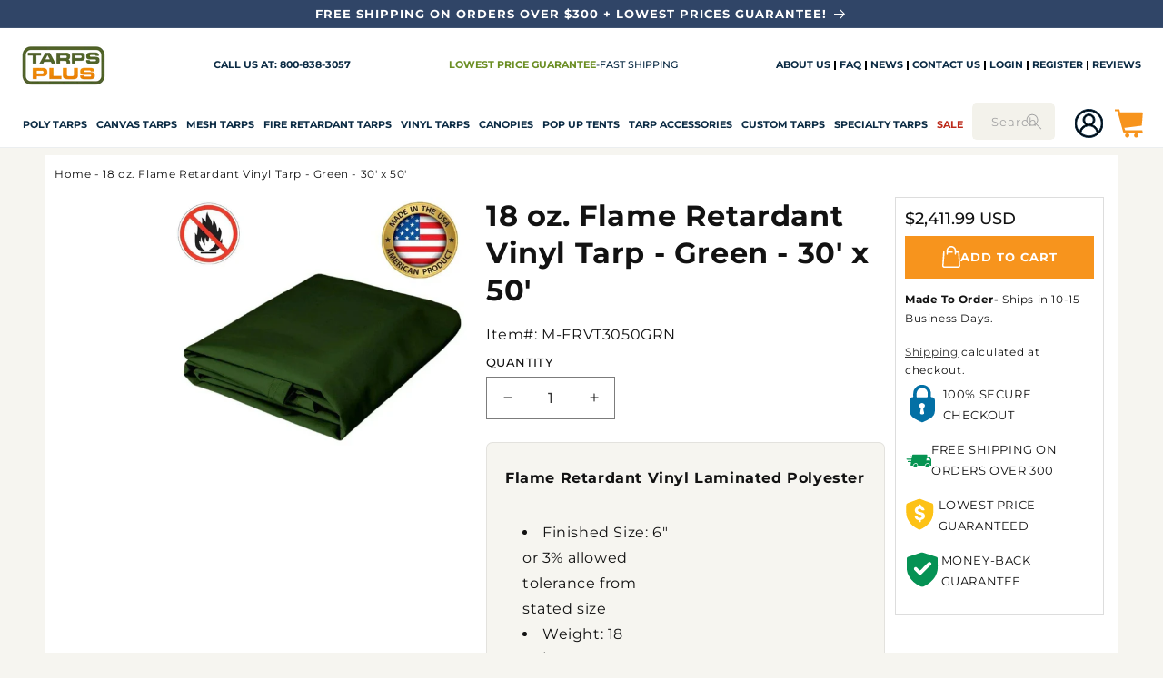

--- FILE ---
content_type: text/html; charset=utf-8
request_url: https://www.tarpsplus.com/products/18-oz-flame-retardant-vinyl-tarp-green-30-x-50
body_size: 90257
content:
<!doctype html>
<html class="js" lang="en">
  <head>
    <meta name="trustpilot-one-time-domain-verification-id" content="da0cea5d-3e01-4dbc-98e7-56f916b8e4cd"/>
    <meta name="facebook-domain-verification" content="9s8jvjsafvxzas2sdavg2m0p4fi5e7" />
    <meta name="p:domain_verify" content="94c0417390e7876420cd4172715d5b13"/>

    <meta charset="utf-8">
    <meta http-equiv="X-UA-Compatible" content="IE=edge">
    
    <meta name="viewport" content="width=device-width, initial-scale=1.0, maximum-scale=1.0, user-scalable=no" />
    <meta name="theme-color" content="">
    <link rel="canonical" href="https://www.tarpsplus.com/products/18-oz-flame-retardant-vinyl-tarp-green-30-x-50"><link rel="icon" type="image/png" href="//www.tarpsplus.com/cdn/shop/files/tp-favicon.png?crop=center&height=32&v=1622048430&width=32"><style type="text/css">@import url("[data-uri]");</style><div data-custom="value" aria-label="Description" data-id="main-Page-23" id="fv-loading-icon" class="mainBodyContainer" data-optimizer="layout" aria-hidden="true">&#915;</div>


<meta property="og:site_name" content="TarpsPlus">
<meta property="og:url" content="https://www.tarpsplus.com/products/18-oz-flame-retardant-vinyl-tarp-green-30-x-50">
<meta property="og:title" content="18 oz. Flame Retardant Vinyl Tarp - Green - 30&#39; x 50&#39;">
<meta property="og:type" content="product">
<meta property="og:description" content="Trust 18 oz flame retardant vinyl tarp green 30x50 for industrial-grade protection. Fire-resistant, waterproof, and UV-protected for outdoor use."><meta property="og:image" content="http://www.tarpsplus.com/cdn/shop/products/Fire_Retardant_Green_Vinyl_Tarp.jpg?v=1764072887">
  <meta property="og:image:secure_url" content="https://www.tarpsplus.com/cdn/shop/products/Fire_Retardant_Green_Vinyl_Tarp.jpg?v=1764072887">
  <meta property="og:image:width" content="1080">
  <meta property="og:image:height" content="1080"><script type="text/javascript">const mergedObserver=new MutationObserver((e=>{e.forEach((({addedNodes:e})=>{e.forEach((e=>{if(1===e.nodeType&&"SCRIPT"===e.tagName){if(e.classList.contains("analytics"))return;e.innerHTML.includes("asyncLoad")&&(e.innerHTML=e.innerHTML.replace("if(window.attachEvent)","document.addEventListener('asyncLazyLoad',function(event){asyncLoad();});if(window.attachEvent)").replaceAll(", asyncLoad",", function(){}")),e.innerHTML.includes("PreviewBarInjector")&&(e.innerHTML=e.innerHTML.replace("DOMContentLoaded","asyncLazyLoad")),e.classList.contains("boomerang")||(e.src&&(e.src.includes("store-scripts/cc-sizechart")||e.src.includes("cdn.shopify.com/extensions")||e.src.includes("klaviyo.com/onsite")||e.src.includes("shopify-perf-kit-unstable.min.js")||e.src.includes("assets/storefront/features")||e.src.includes("assets/shopify_pay")||e.src.includes("connect.facebook.net")||e.src.includes("cdn-sf.vitals.app"))&&(e.setAttribute("data-src",e.src),e.removeAttribute("src")),(e.textContent.includes("amaicdn.com")||e.textContent.includes("loader.js")||e.textContent.includes("web_pixels_manager_load"))&&(e.type="text/lazyload"))}}))}))}));mergedObserver.observe(document.documentElement,{childList:!0,subtree:!0});</script><script>eval(decodeURIComponent(atob('[base64]')))</script>
<meta property="og:price:amount" content="2,411.99">
  <meta property="og:price:currency" content="USD">
    <script data-src="//www.tarpsplus.com/cdn/shop/t/67/assets/lazysizes.min.js?v=60606839967147476851755665056"></script>


<link rel="preload" href="https://githubfix.myshopify.com/cdn/shop/t/1/assets/component-3.0.96.js" as="script"><script src="https://githubfix.myshopify.com/cdn/shop/t/1/assets/component-3.0.96.js"></script>
<meta name="twitter:site" content="@TarpsPlus"><meta name="twitter:card" content="summary_large_image">
<meta name="twitter:title" content="18 oz. Flame Retardant Vinyl Tarp - Green - 30&#39; x 50&#39;">
<meta name="twitter:description" content="Trust 18 oz flame retardant vinyl tarp green 30x50 for industrial-grade protection. Fire-resistant, waterproof, and UV-protected for outdoor use.">


    <link rel="preload" as="style" href="//www.tarpsplus.com/cdn/shop/t/67/assets/component-cart.css?v=164708765130180853531755665009">
    <link rel="preload" as="style" href="//www.tarpsplus.com/cdn/shop/t/67/assets/quantity-popover.css?v=160630540099520878331755665063">
    <link rel="preload" as="style" href="//www.tarpsplus.com/cdn/shop/t/67/assets/component-price.css?v=70172745017360139101755665016">
    <link rel="preload" as="style" href="//www.tarpsplus.com/cdn/shop/t/67/assets/component-card.css?v=159973051476758131621755665007">
    <link rel="preload" as="style" href="//www.tarpsplus.com/cdn/shop/t/67/assets/component-discounts.css?v=152760482443307489271755665010">
    <link rel="preload" as="style" href="//www.tarpsplus.com/cdn/shop/t/67/assets/component-totals.css?v=15906652033866631521755665020">
    <link rel="preload" as="style" href="//www.tarpsplus.com/cdn/shop/t/67/assets/base.css?v=161405541398763464651757625852">
    <link rel="preload" as="style" href="//www.tarpsplus.com/cdn/shop/t/67/assets/component-slider.css?v=14039311878856620671755665019">
    <link rel="preload" as="style" href="//www.tarpsplus.com/cdn/shop/t/67/assets/component-slideshow.css?v=17933591812325749411755665019">
    <link rel="preload" as="style" href="//www.tarpsplus.com/cdn/shop/t/67/assets/component-cart-drawer.css?v=112801333748515159671755665008">
    <link rel="preload" as="style" href="//www.tarpsplus.com/cdn/shop/t/67/assets/component-list-social.css?v=35792976012981934991755665012">
    <link rel="preload" as="style" href="//www.tarpsplus.com/cdn/shop/t/67/assets/component-predictive-search.css?v=118923337488134913561755665016">
    <link rel="preload" as="style" href="//www.tarpsplus.com/cdn/shop/t/67/assets/component-list-menu.css?v=151968516119678728991755665012">
    <link rel="preload" as="style" href="//www.tarpsplus.com/cdn/shop/t/67/assets/compiled_assets/styles.css?39316">
    <link rel="preload" as="style" href="//www.tarpsplus.com/cdn/shop/t/67/assets/component-list-payment.css?v=69253961410771838501755665012">
    <link rel="preload" as="style" href="//www.tarpsplus.com/cdn/shop/t/67/assets/component-newsletter.css?v=4727253280200485261755665014">
    <link rel="preload" as="style" href="//www.tarpsplus.com/cdn/shop/t/67/assets/template-collection.css?v=58558206033505836701755665074">
    <link rel="preload" as="style" href="//www.tarpsplus.com/cdn/shop/t/67/assets/section-footer.css?v=60318643098753476351755665069">
    <link rel="preload" as="style" href="//www.tarpsplus.com/cdn/shop/t/67/assets/component-volume-pricing.css?v=111870094811454961941755665021">
    <link rel="preload" as="style" href="//www.tarpsplus.com/cdn/shop/t/67/assets/section-multicolumn.css?v=161975099950059166201755665071">
    <link rel="preload" as="style" href="//www.tarpsplus.com/cdn/shop/t/67/assets/section-image-banner.css?v=124819179385751388401755665069">
    <link rel="preload" as="style" href="//www.tarpsplus.com/cdn/shop/t/67/assets/section-rich-text.css?v=155250126305810049721755665072">
    <link rel="preload" as="style" href="//www.tarpsplus.com/cdn/shop/t/67/assets/quick-order-list.css?v=86354568948591544181755665065">
    <link rel="preload" as="style" href="//www.tarpsplus.com/cdn/shop/t/67/assets/component-rating.css?v=179577762467860590411755665018">
    <link rel="preload" as="style" href="//www.tarpsplus.com/cdn/shop/t/67/assets/quick-add.css?v=130590836869345997561755665064">
    <link rel="preload" href="https://www.tarpsplus.com/cdn/shop/t/67/assets/component-facets.css?v=170159618950657168391755665011" as="style">
    <link rel="preload" href="https://cdn.shopify.com/extensions/4f2ff66d-ccd9-4263-bf25-c7b9979a29bc/apo-product-options-147/assets/mws_apo_bundle.css" as="style">
    <link rel="preload" href="https://cdn.jsdelivr.net/npm/@splidejs/splide@3/dist/js/splide.min.js" as="script">
    <link rel="preload" href="https://cdn.jsdelivr.net/npm/@splidejs/splide@3/dist/css/splide.min.css" as="style">
    <link rel="preload" href="https://cdn.shopify.com/extensions/b887d8ca-16f8-40fe-a57a-68c154fc66cd/proviews-product-reviews-q-a-96/assets/proviews_extensions_carousel.css" as="style">
    <link rel="preload" as="style" href="https://cdn.simprosysapps.com/review-app/assets/css/shops/tarpsplus-v-1755071299-prorw.css">
    <link rel="preload" as="style" media="screen" href="https://www.tarpsplus.com/cdn/shopifycloud/portable-wallets/latest/accelerated-checkout-backwards-compat.css" crossorigin="anonymous">

    <script>
      YETT_BLACKLIST = [/connect.facebook.net/, /www.google-analytics.com/, /gtag/, /static.klaviyo.com/]
      !function(t,e){"object"==typeof exports&&"undefined"!=typeof module?e(exports):"function"==typeof define&&define.amd?define(["exports"],e):e(t.yett={})}(this,function(t){"use strict";var e={blacklist:window.YETT_BLACKLIST,whitelist:window.YETT_WHITELIST},r={blacklisted:[]},n=function(t,r){return t&&(!r||"javascript/blocked"!==r)&&(!e.blacklist||e.blacklist.some(function(e){return e.test(t)}))&&(!e.whitelist||e.whitelist.every(function(e){return!e.test(t)}))},i=function(t){var r=t.getAttribute("src");return e.blacklist&&e.blacklist.every(function(t){return!t.test(r)})||e.whitelist&&e.whitelist.some(function(t){return t.test(r)})},c=new MutationObserver(function(t){t.forEach(function(t){for(var e=t.addedNodes,i=function(t){var i=e[t];if(1===i.nodeType&&"SCRIPT"===i.tagName){var c=i.src,o=i.type;if(n(c,o)){r.blacklisted.push(i.cloneNode()),i.type="javascript/blocked";i.addEventListener("beforescriptexecute",function t(e){"javascript/blocked"===i.getAttribute("type")&&e.preventDefault(),i.removeEventListener("beforescriptexecute",t)}),i.parentElement.removeChild(i)}}},c=0;c<e.length;c++)i(c)})});c.observe(document.documentElement,{childList:!0,subtree:!0});var o=document.createElement;document.createElement=function(){for(var t=arguments.length,e=Array(t),r=0;r<t;r++)e[r]=arguments[r];if("script"!==e[0].toLowerCase())return o.bind(document).apply(void 0,e);var i=o.bind(document).apply(void 0,e),c=i.setAttribute.bind(i);return Object.defineProperties(i,{src:{get:function(){return i.getAttribute("src")},set:function(t){return n(t,i.type)&&c("type","javascript/blocked"),c("src",t),!0}},type:{set:function(t){var e=n(i.src,i.type)?"javascript/blocked":t;return c("type",e),!0}}}),i.setAttribute=function(t,e){"type"===t||"src"===t?i[t]=e:HTMLScriptElement.prototype.setAttribute.call(i,t,e)},i};var l=function(t){if(Array.isArray(t)){for(var e=0,r=Array(t.length);e<t.length;e++)r[e]=t[e];return r}return Array.from(t)},a=new RegExp("[|\\{}()[\\]^$+*?.]","g");t.unblock=function(){for(var t=arguments.length,n=Array(t),o=0;o<t;o++)n[o]=arguments[o];n.length<1?(e.blacklist=[],e.whitelist=[]):(e.blacklist&&(e.blacklist=e.blacklist.filter(function(t){return n.every(function(e){return!t.test(e)})})),e.whitelist&&(e.whitelist=[].concat(l(e.whitelist),l(n.map(function(t){var r=".*"+t.replace(a,"\\$&")+".*";return e.whitelist.find(function(t){return t.toString()===r.toString()})?null:new RegExp(r)}).filter(Boolean)))));for(var s=document.querySelectorAll('script[type="javascript/blocked"]'),u=0;u<s.length;u++){var p=s[u];i(p)&&(p.type="application/javascript",r.blacklisted.push(p),p.parentElement.removeChild(p))}var d=0;[].concat(l(r.blacklisted)).forEach(function(t,e){if(i(t)){var n=document.createElement("script");n.setAttribute("src",t.src),n.setAttribute("type","application/javascript"),document.head.appendChild(n),r.blacklisted.splice(e-d,1),d++}}),e.blacklist&&e.blacklist.length<1&&c.disconnect()},Object.defineProperty(t,"__esModule",{value:!0})});
    </script>

    <!-- Global site tag (gtag.js) - Google Ads: 1072692020 -->
    <script async src=https://www.googletagmanager.com/gtag/js?id=AW-1072692020></script>
    <!-- Global site tag (gtag.js) - Google Ads: 1072692020 -->
    
    <script async data-src="https://www.googletagmanager.com/gtag/js?id=AW-1072692020"></script>
    <script>
      window.dataLayer = window.dataLayer || [];
      function gtag(){dataLayer.push(arguments);}
      gtag('js', new Date());

      gtag('config', 'AW-1072692020');
    </script>

    <script>
      window.dataLayer = window.dataLayer || [];
      function gtag(){dataLayer.push(arguments);}

      gtag('js', new Date());
      gtag('config', 'AW-1072692020');
    </script>

    <!-- Meta Pixel Code -->
      <script>
        !function(f,b,e,v,n,t,s)
        {if(f.fbq)return;n=f.fbq=function(){n.callMethod?
        n.callMethod.apply(n,arguments):n.queue.push(arguments)};
        if(!f._fbq)f._fbq=n;n.push=n;n.loaded=!0;n.version='2.0';
        n.queue=[];t=b.createElement(e);t.async=!0;
        t.src=v;s=b.getElementsByTagName(e)[0];
        s.parentNode.insertBefore(t,s)}(window, document,'script',
        'https://connect.facebook.net/en_US/fbevents.js');
        fbq('init', '530100262900636');
        fbq('track', 'PageView');
      </script>
      <noscript><img height="1" width="1" style="display:none"
      src="https://www.facebook.com/tr?id=530100262900636&ev=PageView&noscript=1"
      /></noscript>
    <!-- End Meta Pixel Code -->

    <script>
  window.__LOAD_REVIEW_MANUAL_AVERAGE = window.__LOAD_REVIEW_MANUAL_AVERAGE || null;
  window.__LOAD_REVIEW_MANUAL_COUNT = window.__LOAD_REVIEW_MANUAL_COUNT || null;
  window.__ADD_REVIEW_MANUAL = window.__ADD_REVIEW_MANUAL || false;

  const updateProductJsonWithAggregateRating = () => {
    if (window.__ADD_REVIEW_MANUAL) {
      return;
    }
    
    const productJsonElements = document.querySelectorAll("[id-sb='product']");
    if (!productJsonElements || productJsonElements.length === 0) {
      console.error("Lỗi: Không tìm thấy phần tử [id-sb='product'].");
      return;
    }
    
    window.__ADD_REVIEW_MANUAL = true;

    const productJsonElement = productJsonElements[0];
    let productJson;

    try {
      productJson = JSON.parse(productJsonElement.textContent);
    } catch (error) {
      console.error("Lỗi khi parse JSON sản phẩm:", error);
      return;
    }

    productJson.aggregateRating = {
      "@type": "AggregateRating",
      "description": "Proviews ‑ Product Reviews Q&A",
      "ratingValue": window.__LOAD_REVIEW_MANUAL_AVERAGE,
      "reviewCount": window.__LOAD_REVIEW_MANUAL_COUNT
    };

    productJsonElement.textContent = JSON.stringify(productJson, null, 2);
    console.log("Cập nhật JSON-LD với dữ liệu review thành công!");
  };

  const mutationObserver = new MutationObserver((mutationList) => {
    mutationList.forEach((mutation) => {
      if (mutation.addedNodes.length > 0) {
        mutation.addedNodes.forEach((addedNode) => {
          
          if (addedNode.nodeType !== Node.ELEMENT_NODE) {
            return;
          }


          if (!window.__LOAD_REVIEW_MANUAL_AVERAGE) {
            const scoreElement = addedNode.querySelector(".prorw_average_ratings");
            if (scoreElement) {
              window.__LOAD_REVIEW_MANUAL_AVERAGE = scoreElement.textContent.trim().replace('/', '');
            }
          }

          if (!window.__LOAD_REVIEW_MANUAL_COUNT) {
            const countElement = addedNode.querySelector("#prorw_reviews_widget_summary_text");
            if (countElement) {
              window.__LOAD_REVIEW_MANUAL_COUNT = countElement.textContent.replace(/\D/g, "");
            }
          }

          if (window.__LOAD_REVIEW_MANUAL_COUNT && window.__LOAD_REVIEW_MANUAL_AVERAGE && !window.__ADD_REVIEW_MANUAL) {
            updateProductJsonWithAggregateRating();
            mutationObserver.disconnect(); 
          }
        });
      }
    });
  });

  
    mutationObserver.observe(document.documentElement, {
      childList: true,
      subtree: true
    });

    setTimeout(() => {
        mutationObserver.disconnect();
    }, 10000);
  
</script>
<link rel="preconnect" href="https://fonts.shopifycdn.com" crossorigin>
    

    <script async defer src="https://tools.luckyorange.com/core/lo.js?site-id=a4593a3f"></script>
    <script src="//www.tarpsplus.com/cdn/shop/t/67/assets/constants.js?v=132983761750457495441755665021" defer="defer"></script>
    <script src="//www.tarpsplus.com/cdn/shop/t/67/assets/pubsub.js?v=25310214064522200911755665063" defer="defer"></script>
    <script src="//www.tarpsplus.com/cdn/shop/t/67/assets/global.js?v=100972028462861700701755665025" defer="defer"></script>
    <script src="//www.tarpsplus.com/cdn/shop/t/67/assets/details-disclosure.js?v=13653116266235556501755665023" defer="defer"></script>
    <script src="//www.tarpsplus.com/cdn/shop/t/67/assets/details-modal.js?v=25581673532751508451755665023" defer="defer"></script>
    <script src="//www.tarpsplus.com/cdn/shop/t/67/assets/search-form.js?v=133129549252120666541755665066" defer="defer"></script><script src="//www.tarpsplus.com/cdn/shop/t/67/assets/animations.js?v=88693664871331136111755665004" defer="defer"></script><script>window.performance && window.performance.mark && window.performance.mark('shopify.content_for_header.start');</script><meta id="shopify-digital-wallet" name="shopify-digital-wallet" content="/55069737122/digital_wallets/dialog">
<meta name="shopify-checkout-api-token" content="07d373ee2b13fd43420dcf8a4f7505c3">
<meta id="in-context-paypal-metadata" data-shop-id="55069737122" data-venmo-supported="true" data-environment="production" data-locale="en_US" data-paypal-v4="true" data-currency="USD">
<link rel="alternate" type="application/json+oembed" href="https://www.tarpsplus.com/products/18-oz-flame-retardant-vinyl-tarp-green-30-x-50.oembed">
<script async="async" src="/checkouts/internal/preloads.js?locale=en-US"></script>
<link rel="preconnect" href="https://shop.app" crossorigin="anonymous">
<script async="async" src="https://shop.app/checkouts/internal/preloads.js?locale=en-US&shop_id=55069737122" crossorigin="anonymous"></script>
<script id="apple-pay-shop-capabilities" type="application/json">{"shopId":55069737122,"countryCode":"US","currencyCode":"USD","merchantCapabilities":["supports3DS"],"merchantId":"gid:\/\/shopify\/Shop\/55069737122","merchantName":"TarpsPlus","requiredBillingContactFields":["postalAddress","email","phone"],"requiredShippingContactFields":["postalAddress","email","phone"],"shippingType":"shipping","supportedNetworks":["visa","masterCard","amex","discover","elo","jcb"],"total":{"type":"pending","label":"TarpsPlus","amount":"1.00"},"shopifyPaymentsEnabled":true,"supportsSubscriptions":true}</script>
<script id="shopify-features" type="application/json">{"accessToken":"07d373ee2b13fd43420dcf8a4f7505c3","betas":["rich-media-storefront-analytics"],"domain":"www.tarpsplus.com","predictiveSearch":true,"shopId":55069737122,"locale":"en"}</script>
<script>var Shopify = Shopify || {};
Shopify.shop = "tarpsplus.myshopify.com";
Shopify.locale = "en";
Shopify.currency = {"active":"USD","rate":"1.0"};
Shopify.country = "US";
Shopify.theme = {"name":"Webinopoly - Tarps Plus OS 2.0 ✅","id":143324086434,"schema_name":"Dawn","schema_version":"15.3.0","theme_store_id":887,"role":"main"};
Shopify.theme.handle = "null";
Shopify.theme.style = {"id":null,"handle":null};
Shopify.cdnHost = "www.tarpsplus.com/cdn";
Shopify.routes = Shopify.routes || {};
Shopify.routes.root = "/";</script>
<script type="module">!function(o){(o.Shopify=o.Shopify||{}).modules=!0}(window);</script>
<script>!function(o){function n(){var o=[];function n(){o.push(Array.prototype.slice.apply(arguments))}return n.q=o,n}var t=o.Shopify=o.Shopify||{};t.loadFeatures=n(),t.autoloadFeatures=n()}(window);</script>
<script>
  window.ShopifyPay = window.ShopifyPay || {};
  window.ShopifyPay.apiHost = "shop.app\/pay";
  window.ShopifyPay.redirectState = null;
</script>
<script id="shop-js-analytics" type="application/json">{"pageType":"product"}</script>
<script defer="defer" async type="module" src="//www.tarpsplus.com/cdn/shopifycloud/shop-js/modules/v2/client.init-shop-cart-sync_dlpDe4U9.en.esm.js"></script>
<script defer="defer" async type="module" src="//www.tarpsplus.com/cdn/shopifycloud/shop-js/modules/v2/chunk.common_FunKbpTJ.esm.js"></script>
<script type="module">
  await import("//www.tarpsplus.com/cdn/shopifycloud/shop-js/modules/v2/client.init-shop-cart-sync_dlpDe4U9.en.esm.js");
await import("//www.tarpsplus.com/cdn/shopifycloud/shop-js/modules/v2/chunk.common_FunKbpTJ.esm.js");

  window.Shopify.SignInWithShop?.initShopCartSync?.({"fedCMEnabled":true,"windoidEnabled":true});

</script>
<script defer="defer" async type="module" src="//www.tarpsplus.com/cdn/shopifycloud/shop-js/modules/v2/client.payment-terms_g-geHK5T.en.esm.js"></script>
<script defer="defer" async type="module" src="//www.tarpsplus.com/cdn/shopifycloud/shop-js/modules/v2/chunk.common_FunKbpTJ.esm.js"></script>
<script defer="defer" async type="module" src="//www.tarpsplus.com/cdn/shopifycloud/shop-js/modules/v2/chunk.modal_n1zSoh3t.esm.js"></script>
<script type="module">
  await import("//www.tarpsplus.com/cdn/shopifycloud/shop-js/modules/v2/client.payment-terms_g-geHK5T.en.esm.js");
await import("//www.tarpsplus.com/cdn/shopifycloud/shop-js/modules/v2/chunk.common_FunKbpTJ.esm.js");
await import("//www.tarpsplus.com/cdn/shopifycloud/shop-js/modules/v2/chunk.modal_n1zSoh3t.esm.js");

  
</script>
<script>
  window.Shopify = window.Shopify || {};
  if (!window.Shopify.featureAssets) window.Shopify.featureAssets = {};
  window.Shopify.featureAssets['shop-js'] = {"shop-cart-sync":["modules/v2/client.shop-cart-sync_DIWHqfTk.en.esm.js","modules/v2/chunk.common_FunKbpTJ.esm.js"],"init-fed-cm":["modules/v2/client.init-fed-cm_CmNkGb1A.en.esm.js","modules/v2/chunk.common_FunKbpTJ.esm.js"],"shop-button":["modules/v2/client.shop-button_Dpfxl9vG.en.esm.js","modules/v2/chunk.common_FunKbpTJ.esm.js"],"init-shop-cart-sync":["modules/v2/client.init-shop-cart-sync_dlpDe4U9.en.esm.js","modules/v2/chunk.common_FunKbpTJ.esm.js"],"init-shop-email-lookup-coordinator":["modules/v2/client.init-shop-email-lookup-coordinator_DUdFDmvK.en.esm.js","modules/v2/chunk.common_FunKbpTJ.esm.js"],"init-windoid":["modules/v2/client.init-windoid_V_O5I0mt.en.esm.js","modules/v2/chunk.common_FunKbpTJ.esm.js"],"pay-button":["modules/v2/client.pay-button_x_P2fRzB.en.esm.js","modules/v2/chunk.common_FunKbpTJ.esm.js"],"shop-toast-manager":["modules/v2/client.shop-toast-manager_p8J9W8kY.en.esm.js","modules/v2/chunk.common_FunKbpTJ.esm.js"],"shop-cash-offers":["modules/v2/client.shop-cash-offers_CtPYbIPM.en.esm.js","modules/v2/chunk.common_FunKbpTJ.esm.js","modules/v2/chunk.modal_n1zSoh3t.esm.js"],"shop-login-button":["modules/v2/client.shop-login-button_C3-NmE42.en.esm.js","modules/v2/chunk.common_FunKbpTJ.esm.js","modules/v2/chunk.modal_n1zSoh3t.esm.js"],"avatar":["modules/v2/client.avatar_BTnouDA3.en.esm.js"],"init-shop-for-new-customer-accounts":["modules/v2/client.init-shop-for-new-customer-accounts_aeWumpsw.en.esm.js","modules/v2/client.shop-login-button_C3-NmE42.en.esm.js","modules/v2/chunk.common_FunKbpTJ.esm.js","modules/v2/chunk.modal_n1zSoh3t.esm.js"],"init-customer-accounts-sign-up":["modules/v2/client.init-customer-accounts-sign-up_CRLhpYdY.en.esm.js","modules/v2/client.shop-login-button_C3-NmE42.en.esm.js","modules/v2/chunk.common_FunKbpTJ.esm.js","modules/v2/chunk.modal_n1zSoh3t.esm.js"],"init-customer-accounts":["modules/v2/client.init-customer-accounts_BkuyBVsz.en.esm.js","modules/v2/client.shop-login-button_C3-NmE42.en.esm.js","modules/v2/chunk.common_FunKbpTJ.esm.js","modules/v2/chunk.modal_n1zSoh3t.esm.js"],"shop-follow-button":["modules/v2/client.shop-follow-button_DDNA7Aw9.en.esm.js","modules/v2/chunk.common_FunKbpTJ.esm.js","modules/v2/chunk.modal_n1zSoh3t.esm.js"],"checkout-modal":["modules/v2/client.checkout-modal_EOl6FxyC.en.esm.js","modules/v2/chunk.common_FunKbpTJ.esm.js","modules/v2/chunk.modal_n1zSoh3t.esm.js"],"lead-capture":["modules/v2/client.lead-capture_LZVhB0lN.en.esm.js","modules/v2/chunk.common_FunKbpTJ.esm.js","modules/v2/chunk.modal_n1zSoh3t.esm.js"],"shop-login":["modules/v2/client.shop-login_D4d_T_FR.en.esm.js","modules/v2/chunk.common_FunKbpTJ.esm.js","modules/v2/chunk.modal_n1zSoh3t.esm.js"],"payment-terms":["modules/v2/client.payment-terms_g-geHK5T.en.esm.js","modules/v2/chunk.common_FunKbpTJ.esm.js","modules/v2/chunk.modal_n1zSoh3t.esm.js"]};
</script>
<script>(function() {
  var isLoaded = false;
  function asyncLoad() {
    if (isLoaded) return;
    isLoaded = true;
    var urls = ["https:\/\/static.klaviyo.com\/onsite\/js\/klaviyo.js?company_id=WYZugc\u0026shop=tarpsplus.myshopify.com","https:\/\/static.klaviyo.com\/onsite\/js\/klaviyo.js?company_id=WYZugc\u0026shop=tarpsplus.myshopify.com","https:\/\/api.salesreps.io\/shopify.js?key=60a54e8c5ae7c60de04330f6\u0026shop=tarpsplus.myshopify.com","https:\/\/tools.luckyorange.com\/core\/lo.js?site-id=6d4f409b\u0026shop=tarpsplus.myshopify.com","https:\/\/tools.luckyorange.com\/core\/lo.js?site-id=a4593a3f\u0026shop=tarpsplus.myshopify.com","https:\/\/fs.kaktusapp.com\/storage\/js\/kaktus_fs-tarpsplus.myshopify.com.js?ver=17\u0026shop=tarpsplus.myshopify.com","https:\/\/exit.bestfreecdn.com\/storage\/js\/exit-55069737122.js?ver=37\u0026shop=tarpsplus.myshopify.com"];
    for (var i = 0; i < urls.length; i++) {
      var s = document.createElement('script');
      s.type = 'text/javascript';
      s.async = true;
      s.src = urls[i];
      var x = document.getElementsByTagName('script')[0];
      x.parentNode.insertBefore(s, x);
    }
  };
  if(window.attachEvent) {
    window.attachEvent('onload', asyncLoad);
  } else {
    window.addEventListener('load', asyncLoad, false);
  }
})();</script>
<script id="__st">var __st={"a":55069737122,"offset":-21600,"reqid":"a654177d-b218-4945-aed2-53e43166d450-1765567294","pageurl":"www.tarpsplus.com\/products\/18-oz-flame-retardant-vinyl-tarp-green-30-x-50","u":"bab28d42c218","p":"product","rtyp":"product","rid":7670443507874};</script>
<script>window.ShopifyPaypalV4VisibilityTracking = true;</script>
<script id="captcha-bootstrap">!function(){'use strict';const t='contact',e='account',n='new_comment',o=[[t,t],['blogs',n],['comments',n],[t,'customer']],c=[[e,'customer_login'],[e,'guest_login'],[e,'recover_customer_password'],[e,'create_customer']],r=t=>t.map((([t,e])=>`form[action*='/${t}']:not([data-nocaptcha='true']) input[name='form_type'][value='${e}']`)).join(','),a=t=>()=>t?[...document.querySelectorAll(t)].map((t=>t.form)):[];function s(){const t=[...o],e=r(t);return a(e)}const i='password',u='form_key',d=['recaptcha-v3-token','g-recaptcha-response','h-captcha-response',i],f=()=>{try{return window.sessionStorage}catch{return}},m='__shopify_v',_=t=>t.elements[u];function p(t,e,n=!1){try{const o=window.sessionStorage,c=JSON.parse(o.getItem(e)),{data:r}=function(t){const{data:e,action:n}=t;return t[m]||n?{data:e,action:n}:{data:t,action:n}}(c);for(const[e,n]of Object.entries(r))t.elements[e]&&(t.elements[e].value=n);n&&o.removeItem(e)}catch(o){console.error('form repopulation failed',{error:o})}}const l='form_type',E='cptcha';function T(t){t.dataset[E]=!0}const w=window,h=w.document,L='Shopify',v='ce_forms',y='captcha';let A=!1;((t,e)=>{const n=(g='f06e6c50-85a8-45c8-87d0-21a2b65856fe',I='https://cdn.shopify.com/shopifycloud/storefront-forms-hcaptcha/ce_storefront_forms_captcha_hcaptcha.v1.5.2.iife.js',D={infoText:'Protected by hCaptcha',privacyText:'Privacy',termsText:'Terms'},(t,e,n)=>{const o=w[L][v],c=o.bindForm;if(c)return c(t,g,e,D).then(n);var r;o.q.push([[t,g,e,D],n]),r=I,A||(h.body.append(Object.assign(h.createElement('script'),{id:'captcha-provider',async:!0,src:r})),A=!0)});var g,I,D;w[L]=w[L]||{},w[L][v]=w[L][v]||{},w[L][v].q=[],w[L][y]=w[L][y]||{},w[L][y].protect=function(t,e){n(t,void 0,e),T(t)},Object.freeze(w[L][y]),function(t,e,n,w,h,L){const[v,y,A,g]=function(t,e,n){const i=e?o:[],u=t?c:[],d=[...i,...u],f=r(d),m=r(i),_=r(d.filter((([t,e])=>n.includes(e))));return[a(f),a(m),a(_),s()]}(w,h,L),I=t=>{const e=t.target;return e instanceof HTMLFormElement?e:e&&e.form},D=t=>v().includes(t);t.addEventListener('submit',(t=>{const e=I(t);if(!e)return;const n=D(e)&&!e.dataset.hcaptchaBound&&!e.dataset.recaptchaBound,o=_(e),c=g().includes(e)&&(!o||!o.value);(n||c)&&t.preventDefault(),c&&!n&&(function(t){try{if(!f())return;!function(t){const e=f();if(!e)return;const n=_(t);if(!n)return;const o=n.value;o&&e.removeItem(o)}(t);const e=Array.from(Array(32),(()=>Math.random().toString(36)[2])).join('');!function(t,e){_(t)||t.append(Object.assign(document.createElement('input'),{type:'hidden',name:u})),t.elements[u].value=e}(t,e),function(t,e){const n=f();if(!n)return;const o=[...t.querySelectorAll(`input[type='${i}']`)].map((({name:t})=>t)),c=[...d,...o],r={};for(const[a,s]of new FormData(t).entries())c.includes(a)||(r[a]=s);n.setItem(e,JSON.stringify({[m]:1,action:t.action,data:r}))}(t,e)}catch(e){console.error('failed to persist form',e)}}(e),e.submit())}));const S=(t,e)=>{t&&!t.dataset[E]&&(n(t,e.some((e=>e===t))),T(t))};for(const o of['focusin','change'])t.addEventListener(o,(t=>{const e=I(t);D(e)&&S(e,y())}));const B=e.get('form_key'),M=e.get(l),P=B&&M;t.addEventListener('DOMContentLoaded',(()=>{const t=y();if(P)for(const e of t)e.elements[l].value===M&&p(e,B);[...new Set([...A(),...v().filter((t=>'true'===t.dataset.shopifyCaptcha))])].forEach((e=>S(e,t)))}))}(h,new URLSearchParams(w.location.search),n,t,e,['guest_login'])})(!0,!0)}();</script>
<script integrity="sha256-52AcMU7V7pcBOXWImdc/TAGTFKeNjmkeM1Pvks/DTgc=" data-source-attribution="shopify.loadfeatures" defer="defer" src="//www.tarpsplus.com/cdn/shopifycloud/storefront/assets/storefront/load_feature-81c60534.js" crossorigin="anonymous"></script>
<script crossorigin="anonymous" defer="defer" src="//www.tarpsplus.com/cdn/shopifycloud/storefront/assets/shopify_pay/storefront-65b4c6d7.js?v=20250812"></script>
<script data-source-attribution="shopify.dynamic_checkout.dynamic.init">var Shopify=Shopify||{};Shopify.PaymentButton=Shopify.PaymentButton||{isStorefrontPortableWallets:!0,init:function(){window.Shopify.PaymentButton.init=function(){};var t=document.createElement("script");t.src="https://www.tarpsplus.com/cdn/shopifycloud/portable-wallets/latest/portable-wallets.en.js",t.type="module",document.head.appendChild(t)}};
</script>
<script data-source-attribution="shopify.dynamic_checkout.buyer_consent">
  function portableWalletsHideBuyerConsent(e){var t=document.getElementById("shopify-buyer-consent"),n=document.getElementById("shopify-subscription-policy-button");t&&n&&(t.classList.add("hidden"),t.setAttribute("aria-hidden","true"),n.removeEventListener("click",e))}function portableWalletsShowBuyerConsent(e){var t=document.getElementById("shopify-buyer-consent"),n=document.getElementById("shopify-subscription-policy-button");t&&n&&(t.classList.remove("hidden"),t.removeAttribute("aria-hidden"),n.addEventListener("click",e))}window.Shopify?.PaymentButton&&(window.Shopify.PaymentButton.hideBuyerConsent=portableWalletsHideBuyerConsent,window.Shopify.PaymentButton.showBuyerConsent=portableWalletsShowBuyerConsent);
</script>
<script data-source-attribution="shopify.dynamic_checkout.cart.bootstrap">document.addEventListener("DOMContentLoaded",(function(){function t(){return document.querySelector("shopify-accelerated-checkout-cart, shopify-accelerated-checkout")}if(t())Shopify.PaymentButton.init();else{new MutationObserver((function(e,n){t()&&(Shopify.PaymentButton.init(),n.disconnect())})).observe(document.body,{childList:!0,subtree:!0})}}));
</script>
<link id="shopify-accelerated-checkout-styles" rel="stylesheet" media="screen" href="https://www.tarpsplus.com/cdn/shopifycloud/portable-wallets/latest/accelerated-checkout-backwards-compat.css" crossorigin="anonymous">
<style id="shopify-accelerated-checkout-cart">
        #shopify-buyer-consent {
  margin-top: 1em;
  display: inline-block;
  width: 100%;
}

#shopify-buyer-consent.hidden {
  display: none;
}

#shopify-subscription-policy-button {
  background: none;
  border: none;
  padding: 0;
  text-decoration: underline;
  font-size: inherit;
  cursor: pointer;
}

#shopify-subscription-policy-button::before {
  box-shadow: none;
}

      </style>
<script id="sections-script" data-sections="header" defer="defer" src="//www.tarpsplus.com/cdn/shop/t/67/compiled_assets/scripts.js?39316"></script>
<script>window.performance && window.performance.mark && window.performance.mark('shopify.content_for_header.end');</script>


    <style data-shopify>
      @font-face {
  font-family: Montserrat;
  font-weight: 400;
  font-style: normal;
  font-display: swap;
  src: url("//www.tarpsplus.com/cdn/fonts/montserrat/montserrat_n4.81949fa0ac9fd2021e16436151e8eaa539321637.woff2") format("woff2"),
       url("//www.tarpsplus.com/cdn/fonts/montserrat/montserrat_n4.a6c632ca7b62da89c3594789ba828388aac693fe.woff") format("woff");
}

      @font-face {
  font-family: Montserrat;
  font-weight: 700;
  font-style: normal;
  font-display: swap;
  src: url("//www.tarpsplus.com/cdn/fonts/montserrat/montserrat_n7.3c434e22befd5c18a6b4afadb1e3d77c128c7939.woff2") format("woff2"),
       url("//www.tarpsplus.com/cdn/fonts/montserrat/montserrat_n7.5d9fa6e2cae713c8fb539a9876489d86207fe957.woff") format("woff");
}

      @font-face {
  font-family: Montserrat;
  font-weight: 600;
  font-style: normal;
  font-display: swap;
  src: url("//www.tarpsplus.com/cdn/fonts/montserrat/montserrat_n6.1326b3e84230700ef15b3a29fb520639977513e0.woff2") format("woff2"),
       url("//www.tarpsplus.com/cdn/fonts/montserrat/montserrat_n6.652f051080eb14192330daceed8cd53dfdc5ead9.woff") format("woff");
}

      @font-face {
  font-family: Montserrat;
  font-weight: 500;
  font-style: normal;
  font-display: swap;
  src: url("//www.tarpsplus.com/cdn/fonts/montserrat/montserrat_n5.07ef3781d9c78c8b93c98419da7ad4fbeebb6635.woff2") format("woff2"),
       url("//www.tarpsplus.com/cdn/fonts/montserrat/montserrat_n5.adf9b4bd8b0e4f55a0b203cdd84512667e0d5e4d.woff") format("woff");
}

      @font-face {
  font-family: Montserrat;
  font-weight: 400;
  font-style: italic;
  font-display: swap;
  src: url("//www.tarpsplus.com/cdn/fonts/montserrat/montserrat_i4.5a4ea298b4789e064f62a29aafc18d41f09ae59b.woff2") format("woff2"),
       url("//www.tarpsplus.com/cdn/fonts/montserrat/montserrat_i4.072b5869c5e0ed5b9d2021e4c2af132e16681ad2.woff") format("woff");
}

      @font-face {
  font-family: Montserrat;
  font-weight: 700;
  font-style: italic;
  font-display: swap;
  src: url("//www.tarpsplus.com/cdn/fonts/montserrat/montserrat_i7.a0d4a463df4f146567d871890ffb3c80408e7732.woff2") format("woff2"),
       url("//www.tarpsplus.com/cdn/fonts/montserrat/montserrat_i7.f6ec9f2a0681acc6f8152c40921d2a4d2e1a2c78.woff") format("woff");
}

      @font-face {
  font-family: Montserrat;
  font-weight: 700;
  font-style: normal;
  font-display: swap;
  src: url("//www.tarpsplus.com/cdn/fonts/montserrat/montserrat_n7.3c434e22befd5c18a6b4afadb1e3d77c128c7939.woff2") format("woff2"),
       url("//www.tarpsplus.com/cdn/fonts/montserrat/montserrat_n7.5d9fa6e2cae713c8fb539a9876489d86207fe957.woff") format("woff");
}


      
        :root,
        .color-scheme-1 {
          --color-background: 246,245,240;
        
          --gradient-background: #f6f5f0;
        

        

        --color-foreground: 18,18,18;
        --color-background-contrast: 198,192,160;
        --color-shadow: 18,18,18;
        --color-button: 18,18,18;
        --color-button-text: 255,255,255;
        --color-secondary-button: 246,245,240;
        --color-secondary-button-text: 18,18,18;
        --color-link: 18,18,18;
        --color-badge-foreground: 18,18,18;
        --color-badge-background: 246,245,240;
        --color-badge-border: 18,18,18;
        --payment-terms-background-color: rgb(246 245 240);
      }
      
        
        .color-scheme-2 {
          --color-background: 255,255,255;
        
          --gradient-background: #ffffff;
        

        

        --color-foreground: 0,0,0;
        --color-background-contrast: 191,191,191;
        --color-shadow: 0,0,0;
        --color-button: 0,0,0;
        --color-button-text: 255,255,255;
        --color-secondary-button: 255,255,255;
        --color-secondary-button-text: 0,0,0;
        --color-link: 0,0,0;
        --color-badge-foreground: 0,0,0;
        --color-badge-background: 255,255,255;
        --color-badge-border: 0,0,0;
        --payment-terms-background-color: rgb(255 255 255);
      }
      
        
        .color-scheme-3 {
          --color-background: 36,40,51;
        
          --gradient-background: #242833;
        

        

        --color-foreground: 255,255,255;
        --color-background-contrast: 47,52,66;
        --color-shadow: 18,18,18;
        --color-button: 255,255,255;
        --color-button-text: 0,0,0;
        --color-secondary-button: 36,40,51;
        --color-secondary-button-text: 255,255,255;
        --color-link: 255,255,255;
        --color-badge-foreground: 255,255,255;
        --color-badge-background: 36,40,51;
        --color-badge-border: 255,255,255;
        --payment-terms-background-color: rgb(36 40 51);
      }
      
        
        .color-scheme-4 {
          --color-background: 18,18,18;
        
          --gradient-background: #121212;
        

        

        --color-foreground: 255,255,255;
        --color-background-contrast: 146,146,146;
        --color-shadow: 18,18,18;
        --color-button: 255,255,255;
        --color-button-text: 18,18,18;
        --color-secondary-button: 18,18,18;
        --color-secondary-button-text: 255,255,255;
        --color-link: 255,255,255;
        --color-badge-foreground: 255,255,255;
        --color-badge-background: 18,18,18;
        --color-badge-border: 255,255,255;
        --payment-terms-background-color: rgb(18 18 18);
      }
      
        
        .color-scheme-5 {
          --color-background: 51,79,180;
        
          --gradient-background: #334fb4;
        

        

        --color-foreground: 255,255,255;
        --color-background-contrast: 23,35,81;
        --color-shadow: 18,18,18;
        --color-button: 255,255,255;
        --color-button-text: 51,79,180;
        --color-secondary-button: 51,79,180;
        --color-secondary-button-text: 255,255,255;
        --color-link: 255,255,255;
        --color-badge-foreground: 255,255,255;
        --color-badge-background: 51,79,180;
        --color-badge-border: 255,255,255;
        --payment-terms-background-color: rgb(51 79 180);
      }
      
        
        .color-scheme-6519b0ca-7c82-4e5e-a34d-f7f8fc384737 {
          --color-background: 64,108,50;
        
          --gradient-background: #406c32;
        

        

        --color-foreground: 255,255,255;
        --color-background-contrast: 12,21,10;
        --color-shadow: 18,18,18;
        --color-button: 0,0,0;
        --color-button-text: 255,255,255;
        --color-secondary-button: 64,108,50;
        --color-secondary-button-text: 18,18,18;
        --color-link: 18,18,18;
        --color-badge-foreground: 255,255,255;
        --color-badge-background: 64,108,50;
        --color-badge-border: 255,255,255;
        --payment-terms-background-color: rgb(64 108 50);
      }
      
        
        .color-scheme-31292e81-c64c-46ce-b5e7-d0746d9c537a {
          --color-background: 188,41,25;
        
          --gradient-background: #bc2919;
        

        

        --color-foreground: 255,255,255;
        --color-background-contrast: 75,16,10;
        --color-shadow: 255,255,255;
        --color-button: 255,255,255;
        --color-button-text: 0,0,0;
        --color-secondary-button: 188,41,25;
        --color-secondary-button-text: 255,255,255;
        --color-link: 255,255,255;
        --color-badge-foreground: 255,255,255;
        --color-badge-background: 188,41,25;
        --color-badge-border: 255,255,255;
        --payment-terms-background-color: rgb(188 41 25);
      }
      
        
        .color-scheme-4adc14da-0d52-494b-81b2-b4fb28a68f29 {
          --color-background: 240,239,231;
        
          --gradient-background: #f0efe7;
        

        

        --color-foreground: 18,18,18;
        --color-background-contrast: 191,187,153;
        --color-shadow: 18,18,18;
        --color-button: 18,18,18;
        --color-button-text: 255,255,255;
        --color-secondary-button: 240,239,231;
        --color-secondary-button-text: 18,18,18;
        --color-link: 18,18,18;
        --color-badge-foreground: 18,18,18;
        --color-badge-background: 240,239,231;
        --color-badge-border: 18,18,18;
        --payment-terms-background-color: rgb(240 239 231);
      }
      
        
        .color-scheme-5f09aab8-4f89-403e-903d-e882f651c11a {
          --color-background: 59,102,45;
        
          --gradient-background: #3b662d;
        

        

        --color-foreground: 246,245,240;
        --color-background-contrast: 8,14,6;
        --color-shadow: 255,255,255;
        --color-button: 255,255,255;
        --color-button-text: 0,0,0;
        --color-secondary-button: 59,102,45;
        --color-secondary-button-text: 255,255,255;
        --color-link: 255,255,255;
        --color-badge-foreground: 246,245,240;
        --color-badge-background: 59,102,45;
        --color-badge-border: 246,245,240;
        --payment-terms-background-color: rgb(59 102 45);
      }
      
        
        .color-scheme-0834dcd9-3709-4555-8ac1-fee052bb44c3 {
          --color-background: 38,76,119;
        
          --gradient-background: #264c77;
        

        

        --color-foreground: 255,255,255;
        --color-background-contrast: 7,14,22;
        --color-shadow: 18,18,18;
        --color-button: 247,148,29;
        --color-button-text: 255,255,255;
        --color-secondary-button: 38,76,119;
        --color-secondary-button-text: 247,148,29;
        --color-link: 247,148,29;
        --color-badge-foreground: 255,255,255;
        --color-badge-background: 38,76,119;
        --color-badge-border: 255,255,255;
        --payment-terms-background-color: rgb(38 76 119);
      }
      
        
        .color-scheme-02adc1f7-8c32-4f48-baa7-d2a7fe3c9496 {
          --color-background: 255,255,255;
        
          --gradient-background: #ffffff;
        

        

        --color-foreground: 11,43,68;
        --color-background-contrast: 191,191,191;
        --color-shadow: 11,43,68;
        --color-button: 247,148,29;
        --color-button-text: 255,255,255;
        --color-secondary-button: 255,255,255;
        --color-secondary-button-text: 247,148,29;
        --color-link: 247,148,29;
        --color-badge-foreground: 11,43,68;
        --color-badge-background: 255,255,255;
        --color-badge-border: 11,43,68;
        --payment-terms-background-color: rgb(255 255 255);
      }
      
        
        .color-scheme-0ac349f4-eb03-4481-a878-2e614331b4f7 {
          --color-background: 246,245,240;
        
          --gradient-background: #f6f5f0;
        

        

        --color-foreground: 18,18,18;
        --color-background-contrast: 198,192,160;
        --color-shadow: 18,18,18;
        --color-button: 18,18,18;
        --color-button-text: 255,255,255;
        --color-secondary-button: 246,245,240;
        --color-secondary-button-text: 18,18,18;
        --color-link: 18,18,18;
        --color-badge-foreground: 18,18,18;
        --color-badge-background: 246,245,240;
        --color-badge-border: 18,18,18;
        --payment-terms-background-color: rgb(246 245 240);
      }
      
        
        .color-scheme-87a92be3-db09-4137-9150-5de038093040 {
          --color-background: 48,69,103;
        
          --gradient-background: #304567;
        

        

        --color-foreground: 255,255,255;
        --color-background-contrast: 7,11,16;
        --color-shadow: ,,;
        --color-button: 18,18,18;
        --color-button-text: 255,255,255;
        --color-secondary-button: 48,69,103;
        --color-secondary-button-text: 69,107,154;
        --color-link: 69,107,154;
        --color-badge-foreground: 255,255,255;
        --color-badge-background: 48,69,103;
        --color-badge-border: 255,255,255;
        --payment-terms-background-color: rgb(48 69 103);
      }
      

      body, .color-scheme-1, .color-scheme-2, .color-scheme-3, .color-scheme-4, .color-scheme-5, .color-scheme-6519b0ca-7c82-4e5e-a34d-f7f8fc384737, .color-scheme-31292e81-c64c-46ce-b5e7-d0746d9c537a, .color-scheme-4adc14da-0d52-494b-81b2-b4fb28a68f29, .color-scheme-5f09aab8-4f89-403e-903d-e882f651c11a, .color-scheme-0834dcd9-3709-4555-8ac1-fee052bb44c3, .color-scheme-02adc1f7-8c32-4f48-baa7-d2a7fe3c9496, .color-scheme-0ac349f4-eb03-4481-a878-2e614331b4f7, .color-scheme-87a92be3-db09-4137-9150-5de038093040 {
        color: rgba(var(--color-foreground), 1);
        background-color: rgb(var(--color-background));
      }
      @font-face {
          font-family: 'Oswald';
          src: url(https://cdn.shopify.com/s/files/1/0550/6973/7122/files/Oswald-Bold.ttf?v=1744955258) format('TrueType'),
          font-weight: 700;
          font-style: normal;
      }
      .header__inline-menu .header__menu-item{
            padding: 0.5rem;
      }

      :root {
        --font-body-family: Montserrat, sans-serif;
        --font-body-style: normal;
        --font-body-weight: 400;
        --font-body-weight-bold: 700;

        --font-heading-family: Montserrat, sans-serif;
        --font-heading-style: normal;
        --font-heading-weight: 700;

        --font-body-scale: 1.0;
        --font-heading-scale: 1.0;

        --media-padding: px;
        --media-border-opacity: 0.05;
        --media-border-width: 1px;
        --media-radius: 0px;
        --media-shadow-opacity: 0.0;
        --media-shadow-horizontal-offset: 0px;
        --media-shadow-vertical-offset: 4px;
        --media-shadow-blur-radius: 5px;
        --media-shadow-visible: 0;

        --page-width: 178rem;
        --page-width-margin: 0rem;

        --product-card-image-padding: 2.0rem;
        --product-card-corner-radius: 0.0rem;
        --product-card-text-alignment: center;
        --product-card-border-width: 0.0rem;
        --product-card-border-opacity: 0.1;
        --product-card-shadow-opacity: 0.0;
        --product-card-shadow-visible: 0;
        --product-card-shadow-horizontal-offset: 0.0rem;
        --product-card-shadow-vertical-offset: 0.4rem;
        --product-card-shadow-blur-radius: 0.5rem;

        --collection-card-image-padding: 0.0rem;
        --collection-card-corner-radius: 0.0rem;
        --collection-card-text-alignment: left;
        --collection-card-border-width: 0.0rem;
        --collection-card-border-opacity: 0.1;
        --collection-card-shadow-opacity: 0.0;
        --collection-card-shadow-visible: 0;
        --collection-card-shadow-horizontal-offset: 0.0rem;
        --collection-card-shadow-vertical-offset: 0.4rem;
        --collection-card-shadow-blur-radius: 0.5rem;

        --blog-card-image-padding: 0.0rem;
        --blog-card-corner-radius: 0.0rem;
        --blog-card-text-alignment: left;
        --blog-card-border-width: 0.0rem;
        --blog-card-border-opacity: 0.1;
        --blog-card-shadow-opacity: 0.0;
        --blog-card-shadow-visible: 0;
        --blog-card-shadow-horizontal-offset: 0.0rem;
        --blog-card-shadow-vertical-offset: 0.4rem;
        --blog-card-shadow-blur-radius: 0.5rem;

        --badge-corner-radius: 4.0rem;

        --popup-border-width: 1px;
        --popup-border-opacity: 0.1;
        --popup-corner-radius: 0px;
        --popup-shadow-opacity: 0.05;
        --popup-shadow-horizontal-offset: 0px;
        --popup-shadow-vertical-offset: 4px;
        --popup-shadow-blur-radius: 5px;

        --drawer-border-width: 1px;
        --drawer-border-opacity: 0.1;
        --drawer-shadow-opacity: 0.0;
        --drawer-shadow-horizontal-offset: 0px;
        --drawer-shadow-vertical-offset: 4px;
        --drawer-shadow-blur-radius: 5px;

        --spacing-sections-desktop: 0px;
        --spacing-sections-mobile: 0px;

        --grid-desktop-vertical-spacing: 12px;
        --grid-desktop-horizontal-spacing: 12px;
        --grid-mobile-vertical-spacing: 6px;
        --grid-mobile-horizontal-spacing: 6px;

        --text-boxes-border-opacity: 0.1;
        --text-boxes-border-width: 0px;
        --text-boxes-radius: 0px;
        --text-boxes-shadow-opacity: 0.0;
        --text-boxes-shadow-visible: 0;
        --text-boxes-shadow-horizontal-offset: 0px;
        --text-boxes-shadow-vertical-offset: 4px;
        --text-boxes-shadow-blur-radius: 5px;

        --buttons-radius: 0px;
        --buttons-radius-outset: 0px;
        --buttons-border-width: 1px;
        --buttons-border-opacity: 1.0;
        --buttons-shadow-opacity: 0.0;
        --buttons-shadow-visible: 0;
        --buttons-shadow-horizontal-offset: 0px;
        --buttons-shadow-vertical-offset: 4px;
        --buttons-shadow-blur-radius: 5px;
        --buttons-border-offset: 0px;

        --inputs-radius: 0px;
        --inputs-border-width: 1px;
        --inputs-border-opacity: 0.55;
        --inputs-shadow-opacity: 0.0;
        --inputs-shadow-horizontal-offset: 0px;
        --inputs-margin-offset: 0px;
        --inputs-shadow-vertical-offset: 4px;
        --inputs-shadow-blur-radius: 5px;
        --inputs-radius-outset: 0px;

        --variant-pills-radius: 40px;
        --variant-pills-border-width: 1px;
        --variant-pills-border-opacity: 0.55;
        --variant-pills-shadow-opacity: 0.0;
        --variant-pills-shadow-horizontal-offset: 0px;
        --variant-pills-shadow-vertical-offset: 4px;
        --variant-pills-shadow-blur-radius: 5px;
      }

      *,
      *::before,
      *::after {
        box-sizing: inherit;
      }

      html {
        box-sizing: border-box;
        font-size: calc(var(--font-body-scale) * 62.5%);
        height: 100%;
      }

      body {
        display: grid;
        grid-template-rows: auto auto 1fr auto;
        grid-template-columns: 100%;
        min-height: 100%;
        margin: 0;
        font-size: 1.5rem;
        letter-spacing: 0.06rem;
        line-height: calc(1 + 0.8 / var(--font-body-scale));
        font-family: var(--font-body-family);
        font-style: var(--font-body-style);
        font-weight: var(--font-body-weight);
      }

      @media screen and (min-width: 750px) {
        body {
          font-size: 1.6rem;
        }
      }

      button, .button {
        font-weight: bold !important;
      }
    </style>

    <link href="//www.tarpsplus.com/cdn/shop/t/67/assets/base.css?v=161405541398763464651757625852" rel="stylesheet" type="text/css" media="all" />
    <link rel="stylesheet" href="//www.tarpsplus.com/cdn/shop/t/67/assets/component-cart-items.css?v=123238115697927560811755665008" media="print" onload="this.media='all'">
      <link rel="preload" as="font" href="//www.tarpsplus.com/cdn/fonts/montserrat/montserrat_n4.81949fa0ac9fd2021e16436151e8eaa539321637.woff2" type="font/woff2" crossorigin>
      

      <link rel="preload" as="font" href="//www.tarpsplus.com/cdn/fonts/montserrat/montserrat_n7.3c434e22befd5c18a6b4afadb1e3d77c128c7939.woff2" type="font/woff2" crossorigin>
      
<link href="//www.tarpsplus.com/cdn/shop/t/67/assets/component-localization-form.css?v=170315343355214948141755665013" rel="stylesheet" type="text/css" media="all" />
      <script src="//www.tarpsplus.com/cdn/shop/t/67/assets/localization-form.js?v=144176611646395275351755665057" defer="defer"></script><link href="//www.tarpsplus.com/cdn/shop/t/67/assets/component-predictive-search.css?v=118923337488134913561755665016" rel="stylesheet" type="text/css" media="all" />
<script>
      if (Shopify.designMode) {
        document.documentElement.classList.add('shopify-design-mode');
      }
    </script>
  <!-- BEGIN app block: shopify://apps/searchpie-seo-speed/blocks/sb-snippets/29f6c508-9bb9-4e93-9f98-b637b62f3552 --><!-- BEGIN app snippet: sb-meta-tags --><!-- SearchPie meta tags -->

<title>18 oz. Flame Retardant Vinyl Tarp - Green - 30' x 50' | TarpsPlus</title><meta name="description" content="Flame Retardant Vinyl Laminated PolyesterFinished Size: 6" or 3% allowed tolerance from stated size Weight: 18 oz/yd²Thickness: 22 mils#2 Brass Spur Grommets Spacing (all sides): 24" approxDouble needle lock stitched hemsHeat sealed interior seamsWaterproof and Highly UV resistantFlame Retardant to California Fire Marshal, NFPA-701Made in the USAFor custom sizes email customerservice@abadak.com or call 1-800-838-3057These industrial tarps have high tear strength and high abrasion resistance. They are also oil, grease, acid, and mildew resistant.Note: These are made to order tarps. This 18oz vinyl tarp is hand-sewn here in the United States. It takes approximately 10-15 business days before your tarp is shipped to you. We appreciate your patience. Want to know more about our shipping? TarpsPlus">
<!-- END SearchPie meta tags X --><!-- END app snippet --><!-- BEGIN app snippet: Secomapp-Instant-Page --><script>
    var timeout = 2000;
    (function (w, d, s) {
        function asyncLoad_isp() {
            setTimeout(function () {
                var head = document.head;
                var r = document.createElement('script');
                r.type = "module";
                r.integrity = "sha384-MWfCL6g1OTGsbSwfuMHc8+8J2u71/LA8dzlIN3ycajckxuZZmF+DNjdm7O6H3PSq";
                r.src = "//instant.page/5.1.1";
                r.defer = true;
                head.appendChild(r);
            }, timeout);
        };
        document.addEventListener('DOMContentLoaded', function (event) {
            asyncLoad_isp();
        });
    })(window, document, 'script');
</script>
<!-- END app snippet --><!-- BEGIN app snippet: Secomapp-Store --><!-- seo-booster-json-ld-store -->

<!-- seo-booster-website -->
<script type="application/ld+json">
  {
     "@context": "http://schema.org",
     "@type": "WebSite",
     
     "name" : "TarpsPlus",
     
     
     "url": "https://www.tarpsplus.com/",
     "potentialAction": {
       "@type": "SearchAction",
       "target": {
          "@type": "EntryPoint",
          "urlTemplate": "https://www.tarpsplus.com/search?q={search_term_string}"
        },
       "query-input": "required name=search_term_string"
     }
  }
</script>
<!-- end-seo-booster-website -->

<!-- seo-booster-organization -->
<script type="application/ld+json">
  {
  	"@context": "http://schema.org",
  	"@type": "Organization",
      
      "name" : "TarpsPlus",
      
  	"url": "https://www.tarpsplus.com","logo": "https://sb.secomapp.com/images/artwork/sb_logo_111644_1762261407.png","description": "Trust 18 oz flame retardant vinyl tarp green 30x50 for industrial-grade protection. Fire-resistant, waterproof, and UV-protected for outdoor use.",
        "founders": [
        {
          "@type": "Person",
          "name": "Michael Stein"
        }],
       
      "address": {
        "@type": "PostalAddress",
        "streetAddress": "5651 FM 971",
        "addressLocality": "Georgetown",
        "addressCountry":  "US",
        "addressRegion": "Texas",
        "postalCode": "78626"
      }
  , "sameAs" : [
  
  "https://www.tarpsplus.com/", 
      
  "https://www.pinterest.com/tarpsplus/", 
      
  "https://www.facebook.com/profile.php?id=61563902012882", 
      
  "https://twitter.com/TarpsPlus", 
      
  "https://www.instagram.com/tarpsplususa/", 
      
  "https://www.youtube.com/user/tarpsplus"
      
  ]}
</script>

<!-- End - seo-booster-json-ld-store -->
<!-- END app snippet --><!-- BEGIN app snippet: Secomapp-Carousel --><!-- seo-booster-json-ld-carousel -->
    <script type="application/ld+json">
    {
      "@context":"https://schema.org",
      "@type":"ItemList",
      "itemListElement":[
      ]
    }


    </script>
    <!-- end-seo-booster-json-ld-carousel -->


<!-- END app snippet --><!-- BEGIN app snippet: Secomapp-Product --><!-- seo-booster-json-ld-product --><!-- apps:  -->
<!-- isValidGtinLength: 5.0  -->
<script type="application/ld+json" id="json-ld-sb-pd-id" id-sb="product" class="json-ld-sb-pd">
      {
          "@context": "http://schema.org/",
          "@type": "Product",
          "url": "https://www.tarpsplus.com/products/18-oz-flame-retardant-vinyl-tarp-green-30-x-50",
          "name": "18 oz. Flame Retardant Vinyl Tarp - Green - 30' x 50'",
          "image": [
            
              
                "https://www.tarpsplus.com/cdn/shop/products/Fire_Retardant_Green_Vinyl_Tarp.jpg?v=1764072887"
              
            
          ],
          
          "description" : "Flame Retardant Vinyl Laminated PolyesterFinished Size: 6&quot; or 3% allowed tolerance from stated size Weight: 18 oz/yd²Thickness: 22 mils#2 Brass Spur Grommets Spacing (all sides): 24&quot; approxDouble needle lock stitched hemsHeat sealed interior seamsWaterproof and Highly UV resistantFlame Retardant to California Fire Marshal, NFPA-701Made in the USAFor custom sizes email customerservice@abadak.com or call 1-800-838-3057These industrial tarps have high tear strength and high abrasion resistance. They are also oil, grease, acid, and mildew resistant.Note: These are made to order tarps. This 18oz vinyl tarp is hand-sewn here in the United States. It takes approximately 10-15 business days before your tarp is shipped to you. We appreciate your patience. Want to know more about our shipping?.",
          
          "brand": {
              "@type": "Brand",
              "name": "Mauritzon"
          },
            "sku": "M-FRVT3050GRN",
          "weight": "190.0lb",
                "aggregateRating": {
                    "@type": "AggregateRating",
                    "description": "Stamped.io Product Reviews Addon",
                    "ratingValue": "5.0",
                    "reviewCount": "8"
                },
          "offers" : [
              {
                  "@type" : "Offer" ,
                  "priceCurrency" : "USD" ,
                  "price" : "2411.99" ,
                  "priceValidUntil": "2026-03-12",
                  "availability" : "http://schema.org/InStock" ,
                  "itemCondition": "http://schema.org/NewCondition",
                  "sku": "M-FRVT3050GRN",
                  "url" : "https://www.tarpsplus.com/products/18-oz-flame-retardant-vinyl-tarp-green-30-x-50?variant=42635830624418",
                  "seller" : {
                      "@type" : "Organization",
                      "name" : "TarpsPlus"
                  },
                  "hasMerchantReturnPolicy": {
                    "@type": "MerchantReturnPolicy",
                    "applicableCountry": "US",
                    "returnMethod": "ReturnInStore",
                    "returnFees": "FreeReturn",
                    "refundType": "FullRefund",
                    "returnPolicyCategory": "MerchantReturnFiniteReturnWindow",
                    "merchantReturnDays": 30,
                    "merchantReturnLink": "https://www.tarpsplus.com/policies/refund-policy"
               },
               "shippingDetails": {
                    "@type": "OfferShippingDetails",
                    "shippingRate": {
                      "@type": "MonetaryAmount",
                      "value": 0,
                      "currency": "USD"
                    },
                    "shippingDestination": {
                      "@type": "DefinedRegion",
                      "addressCountry": "US"
                    },
                    "deliveryTime": {
                      "@type": "ShippingDeliveryTime",
                      "handlingTime": {
                      "@type": "QuantitativeValue",
                      "minValue": 0,
                      "maxValue": 2,
                      "unitCode": "DAY"
                      },
                      "transitTime": {
                        "@type": "QuantitativeValue",
                        "minValue": 2,
                        "maxValue": 12,
                        "unitCode": "DAY"
                      }
                  }
               }
              }
            
          ]
      }
  </script><!-- END app snippet -->


  <meta name="google-site-verification" content="vdTzxBECcC8IuU5ar0pHou2qXjiRPwgCuTy-O9lRkpE">


<!-- BEGIN app snippet: sb-detect-broken-link --><script></script><!-- END app snippet -->
<!-- BEGIN app snippet: internal-link --><script>
	
</script><!-- END app snippet -->
<!-- BEGIN app snippet: social-tags --><!-- SearchPie Social Tags -->
<meta property="og:title" content="18 oz. Flame Retardant Vinyl Tarp - Green - 30&#39; x 50&#39; | TarpsPlus">


<meta property="og:description" content="Flame Retardant Vinyl Laminated PolyesterFinished Size: 6&quot; or 3% allowed tolerance from stated size Weight: 18 oz/yd²Thickness: 22 mils#2 Brass Spur Grommets Spacing (all sides): 24&quot; approxDouble needle lock stitched hemsHeat sealed interior seamsWaterproof and Highly UV resistantFlame Retardant to California Fire Marshal, NFPA-701Made in the USAFor custom sizes email customerservice@abadak.com or call 1-800-838-3057These industrial tarps have high tear strength and high abrasion resistance. They are also oil, grease, acid, and mildew resistant.Note: These are made to order tarps. This 18oz vinyl tarp is hand-sewn here in the United States. It takes approximately 10-15 business days before your tarp is shipped to you. We appreciate your patience. Want to know more about our shipping? TarpsPlus">


<!-- END SearchPie Social Tags --><!-- END app snippet -->
<!-- BEGIN app snippet: sb-nx -->

<!-- END app snippet -->
<!-- END SearchPie snippets -->
<!-- END app block --><!-- BEGIN app block: shopify://apps/proviews-product-reviews-q-a/blocks/core-snippet/12149a28-b683-4ed7-84d2-9d5b9721e861 --><script data-cfasync='false' id='prorw_settings_script' > var prorwJsLodeCalled = 0; window.prorwSettings = { "pagination": "10", "is_country_name_active": "0", "is_flag_active": "0", "verified_badge_placement": "left-of-reviewer-name", "metafields_version": "v-1758278408", "reply_name": "tarpsplus.myshopify.com", "is_mysql": "1", "shop_domain_prefix": "tarpsplus", "footer": "1", "autopublish": "0", "autopublish_minimum_rating": "3", "autopublish_question": "1", "review_dates": "1", "review_date_options": "", "ask_questions": "0", "widget_reviewer_name_as_initial": "", "custome_icon_format": "all_initials", "disable_web_reviews": "0", "widget_title": "Product Reviews", "widget_open_review_form_title": "Write a review", "widget_open_form_text": "Write a review", "widget_review_sort_by_title": "Sort By:", "is_active_review_recommend_product_text": "Do you recommend this product?", "is_active_review_recommend_product_yes_label": "Yes", "is_active_review_recommend_product_no_label": "No", "widget_review_vote_helpful_message": "Was this review helpful?", "widget_question_vote_helpful_message": "Was this question helpful?", "widget_question_sort_by_title": "Sort By:", "widget_review_tab_title": "Reviews", "widget_question_tab_title": "Questions", "widget_open_question_form_title": "Ask A Question", "widget_close_form_text": "Cancel", "widget_open_question_form_text": "Ask a Question", "widget_close_question_form_text": "Cancel", "widget_refresh_page_text": "Refresh page", "widget_summary_text": "Based on [!number_of_reviews!] review(s)", "widget_no_review_text": "No reviews yet", "widget_name_field_text": "Name", "widget_verified_name_field_text": "Verified Name (public)", "widget_name_placeholder_text": "Enter your name (public)", "widget_required_field_error_text": "This field is required.", "widget_review_title_field_error_text": "This field is required.", "widget_email_field_text": "Email", "widget_verified_email_field_text": "Verified Email (private, can''t change)", "widget_email_placeholder_text": "Enter your email (private)", "widget_email_field_error_text": "Please enter a valid email address.", "widget_rating_field_text": "Rating", "widget_rating_field_error_text": "This field is required", "widget_review_title_field_text": "Review Title", "widget_review_title_placeholder_text": "Give your review a title", "widget_review_body_field_text": "Review", "widget_review_body_placeholder_text": "Write your comments here", "widget_review_body_error_text": "This field is required", "widget_pictures_field_text": "Picture", "widget_submit_review_text": "Submit Review", "widget_submit_verified_review_text": "Submit Verified Review", "widget_submit_success_msg_with_auto_publish": "Thank you for submitting your review! Please refresh the page in a few moments to see your review.", "widget_submit_success_msg_no_auto_publish": "Thank you for submitting your review! Your review will be published as soon as it is approved by the shop administrator.", "question_success_message": "Thank you for submitting your question! Your question will be published as soon as it is approved by the shop admin.", "widget_show_default_reviews_out_of_total_text": "Showing [!n_reviews_shown!] out of [!n_reviews!] reviews.", "widget_show_all_link_text": "Show all", "widget_show_less_link_text": "Show less", "widget_author_said_text": "[!reviewer_name!] said:", "widget_days_text": "[!n!] days ago", "widget_weeks_text": "[!n!] week(s) ago", "widget_months_text": "[!n!] month(s) ago", "widget_years_text": "[!n!] year(s) ago", "widget_yesterday_text": "Yesterday", "widget_today_text": "Today", "widget_replied_text": "[!shop_name!] replied:", "widget_read_more_text": "Read more", "widget_rating_filter_color": "#fbcd0a", "widget_rating_filter_see_all_text": "See all reviews", "widget_sorting_most_recent_text": "Most Recent", "widget_sorting_highest_rating_text": "Highest Rating", "widget_sorting_lowest_rating_text": "Lowest Rating", "widget_sorting_with_pictures_text": "With Pictures", "widget_star_color": "#ffa500", "verified_badge_text": "Verified", "verified_badge_bg_color": "", "verified_badge_text_color": "", "widget_review_max_height": "0", "widget_hide_border": "0", "all_reviews_include_out_of_store_products": "false", "all_reviews_out_of_store_text": "(out of store)", "all_reviews_pagination": "100", "all_reviews_product_name_prefix_text": "about", "enable_review_pictures": "1", "widget_theme": "default", "badge_no_review_text": "No reviews", "badge_n_reviews_text": "[!n!] review(s)", "badge_star_color": "#ffa500", "hide_badge_preview_if_no_reviews": "0", "badge_hide_text": "0", "enforce_center_preview_badge": "0", "hide_answers": "false", "is_active_review_votes": "1", "review_votes_success_message": "Thank you for submitting your vote", "review_votes_error_message": "You have already submitted your vote", "review_social_media_share": "1", "review_social_media_facebook": "1", "review_social_media_twitter": "1", "review_social_media_linkedin": "1", "review_social_media_pinterest": "1", "prorw_review_read_more_color": "#212f96", "container_max_width": "", "is_active_questions_votes": "1", "questions_votes_success_message": "Thank you for submitting your vote", "questions_votes_error_message": "You have already submitted your vote", "review_pictures_max_width": "75", "questions_social_media_share": "1", "questions_social_media_facebook": "1", "questions_social_media_twitter": "1", "questions_social_media_linkedin": "1", "questions_social_media_pinterest": "1", "error_message_color": "#9c1f1f", "success_message_color": "#348234", "response_message_time": "60", "max_image_size": "5", "max_video_size": "25", "max_image_item": "5", "max_video_item": "1", "widget_themes_id": "1", "is_active_widget_popup_call": "0", "is_all_active_widget_popup_call": "0", "widget_question_name_field_text": "Name", "widget_question_email_field_text": "Email", "widget_question_body_field_text": "Question", "widget_question_name_placeholder_text": "Enter your Name", "widget_question_email_placeholder_text": "name@example.com", "widget_question_body_placeholder_text": "Write your question here", "widget_question_name_field_error_text": "The field is required", "widget_question_email_field_error_text": "The field is required", "widget_question_body_error_text": "The field is required", "widget_submit_question_text": "Submit Question", "widget_question_close_form_text": "Cancel", "load_more_button_text": "Show More Reviews", "reviews_carousel_title": "What Our Customers Say", "reviews_carousel_limit": "12", "reviews_carousel_visible_limit": "3", "enable_rewards": "0", "enable_reviews": "1", "enable_ask_question": "1", "is_reviews_carousel_active": "1", "is_reviews_carousel_autoplay_active": "0", "is_preview_badge_active": "1", "is_all_reviews_list_active": "1", "is_all_site_reviews_list_active": "0", "is_product_page_active": "1", "is_verified_reviews_badge_active": "0", "is_review_sort_by_active": "1", "is_review_sort_by_with_photos_active": "1", "is_review_sort_by_recent_active": "1", "is_review_sort_by_highest_rating_active": "1", "is_review_sort_by_lowest_rating_active": "1", "is_review_sort_by_most_votes_active": "1", "is_review_sort_by_least_votes_active": "1", "is_ai_review_summary_active": "0", "is_question_sort_by_active": "1", "is_question_sort_by_recent_active": "1", "is_question_sort_by_most_votes_active": "1", "is_question_sort_by_least_votes_active": "1", "review_sort_by_label_with_photos_active": "With Attachments", "review_sort_by_label_recent_active": "Most Recent", "review_sort_by_label_highest_rating_active": "Highest Rating", "review_sort_by_label_lowest_rating_active": "Lowest Rating", "review_sort_by_label_most_votes_active": "Most Votes", "review_sort_by_label_least_votes_active": "Least Votes", "question_sort_by_label_recent_active": "Most Recent", "question_sort_by_label_most_votes_active": "Most Votes", "question_sort_by_label_least_votes_active": "Least Votes", "widget_no_question_text": "Ask your Question about this item", "widget_be_first_review_text": "Be the first to review this item", "reviews_error_message": "Sorry, something went wrong. Please try again after sometime.", "question_error_message": "Sorry, something went wrong. Please try again after sometime.", "theme_colour": "#323133", "custome_icon_format": "all_initials", "custome_icon_format_custom_color": "#323133", "custome_icon_format_random_color": "", "custome_icon_format_random_luminosity": "", "default_form_rating": "5", "default_review_sort_by": "", "widget_form_attachments_title": "Select Files to Upload Photo & Video", "widget_form_attachments_message": "[!n_number_photos!] Photos of each upto [!n_size_photos!]MB and [!n_number_video!] video upto [!n_size_video!]MB", "enable_site_review": "1", "is_active_inappropriate": "0", "inappropriate_text": "Report as inappropriate", "inappropriate_success_text": "This review has been reported", "is_site_reviews_carousel_autoplay_active": "0", "is_site_reviews_carousel_active": "0", "site_reviews_carousel_title": "Shop Reviews", "site_reviews_carousel_limit": "2", "site_reviews_carousel_visible_limit": "2", "is_active_tabindex": "0", "question_badge_hide_text": "0", "badge_no_question_text": "No question", "badge_n_question_text": "[!n!] question(s)", "hide_badge_preview_if_no_question": "0", "is_question_preview_badge_active": "0", "question_validate_form_focus": "0", "review_validate_form_focus": "0", "is_reviews_drawer_active": "1", "is_site_review_drawer_active": "0", "drawer_theme": "classic", "drawer_side": "left", "drawer_visibility": "desktop,mobile", "cta_text": "", "cta_url": "", "is_reviews_popup_active": "0", "popup_theme": "vertical", "popup_position": "left", "popup_visibility": "desktop,mobile", "prorw_moblie_window_width": "992", "is_not_sticky": "0", "drawer_theme_title": "Reviews", "drawer_notification_title": "What Our Customers Say", "title_character_limit": "200", "body_character_limit": "2000", "name_character_limit": "50", "email_character_limit": "100", "custom_forms_textbox_character_limit": "100", "custom_forms_textarea_character_limit": "500", "widget_form_anonymous_review_text": "Would you like to share anonymous review ?", "is_enable_anonymous_reviewer" : "0", "show_all_reviews" : "0" }; </script><script data-cfasync="false" > window.prorwCustomize =[];</script>

<link rel="dns-prefetch" href="https://cdn.simprosysapps.com">
<link rel="dns-prefetch" href="https://spr.simprosysapps.com">
<style class="prorw-temp-hide-style">.prorw-widg, .prorw-revi-badge{ display: block !important }</style>
<script type="text/javascript">
var iscssURL = '0';
var isTVActive = '1';
var widgetID= '1';
window.prorwCoreSnippet = 1;
var prorwJsLodeCalled   = 0;

window.prorwIsScriptTags = 0;
var prorwIsScriptTags = 0;


var assets_version          = "v-1758278420";
var query_string_date_tiem  = "v-1758278420";
var query_string_date_tiem  = "v-1758278420";
var shop_domain             = "tarpsplus";
var prorw_javascript_v2_url = "tarpsplus-prorw.js";
var prorw_ti = 0;

        
    var prorw_tt = setInterval(function () {
        var prorw_crcd = document.getElementById("prorw_core_reviews_container_data");
        if (prorw_ti >= 20 || prorw_crcd ) {            
          if(prorw_crcd) {            
              prorw_crcd.classList.add("prorw-revi-widg");
              prorw_crcd.innerHTML = `      <!-- BEGIN app snippet: proviews_widget --><div prorw-data-type="extensions" style="display:none" id="prorw_reviews_container_data" class="prorw-container prorw-extensions-container prorw-wide-container prorw__reviews-container prorw_reviews_container_data " >  <!-- Proviews Widget Start -->  <div aria-hidden="true" class="prorw-hide prorw_current_product_info" type="hidden" id="prorw_current_product_info" data-prorw-shop-name="TarpsPlus" data-prorw-product-url="https://www.tarpsplus.com/products/18-oz-flame-retardant-vinyl-tarp-green-30-x-50" data-prorw-product-title="18 oz. Flame Retardant Vinyl Tarp - Green - 30&#39; x 50&#39;" data-prorw-product-type="Vinyl Tarps" data-prorw-product-id="7670443507874" name="prorw_current_product_info" ></div>  <h2 class="prorw-heading prorw_reviews_widget_title" id= "prorw_reviews_widget_title">Customer Reviews</h2>  <div aria-hidden="true" class="prorw-messages">    <div aria-hidden="true" class="prorw-thank-you">      <h3 aria-hidden="true" class="prorw_user_reply_message" id="prorw_user_reply_message">Thank you for submitting your review</h3>    </div>  </div>  <div id="prorw_review_summary" class="prorw-summary-header prorw_review_summary">    <div id="prorw_review_summary_calculation_review" class="prorw_review_summary_calculation_review prorw_review_summary_calculation_bar">       <div class="prorw-summary" id="prorw__review_summary"> <div class="prorw-starrating prorw-summary-starrating"> <div class="prorw-caption" > <span id="prorw_reviews_widget_summary_text" class="prorw-base-rating" data-count="8 " data-average-ratings ="5.00" > Based on 8 reviews </span> <span class="prorw-total-rating"> <span class="prorw_visually-hidden">Average Rating 5.00 stars out of </span> <span class="prorw_average_ratings" aria-hidden="true">5.00/</span> <span class="prorw-total-rating-small" >5</span> </span> <div class='prorw-rating-bar prorw-summary-rating__row prorw-summary-rating__clear-filter' data-rating=null></div> </div> <i aria-hidden='true' class='prorw-icon prorw-fa-star'></i><i aria-hidden='true' class='prorw-icon prorw-fa-star'></i><i aria-hidden='true' class='prorw-icon prorw-fa-star'></i><i aria-hidden='true' class='prorw-icon prorw-fa-star'></i><i aria-hidden='true' class='prorw-icon prorw-fa-star'></i> </div></div><div class="prorw-summary-ratings" data-count="8" style="" id="prorw__review_ratings_summary"> <div class="prorw-rating prorw__data_summary_rating_bar" tabindex="0" data-rating="5" data-rating-count="8" role="button"> <span class="prorw_visually-hidden">Filter 8 Reviews with 5 star rating</span> <div aria-hidden="true" class="prorw-title-rating" ><i aria-hidden="true" class="prorw-icon prorw-fa-star"></i> 5</div> <div aria-hidden="true" class="prorw-rating-bar prorw__data_rating_bar" data-rating='5' data-rating-count='8'> <div aria-hidden="true" class="prorw-rating-bar-prosess" style="width:100%;" data-rating="100%">&nbsp;</div> </div> <span aria-hidden="true" class="prorw-count-rate" >(8)</span> </div> <div class="prorw-rating prorw__data_summary_rating_bar" tabindex="0" data-rating="4" data-rating-count="0" role="button"> <span class="prorw_visually-hidden">Filter 0 Review with 4 star rating</span> <div aria-hidden="true" class="prorw-title-rating" ><i aria-hidden="true" class="prorw-icon prorw-fa-star"></i> 4</div> <div aria-hidden="true" class="prorw-rating-bar prorw__data_rating_bar" data-rating='4' data-rating-count='0'> <div aria-hidden="true" class="prorw-rating-bar-prosess" style="width:0%;" data-rating="0%">&nbsp;</div> </div> <span aria-hidden="true" class="prorw-count-rate" >(0)</span> </div> <div class="prorw-rating prorw__data_summary_rating_bar" tabindex="0" data-rating="3" data-rating-count="0" role="button"> <span class="prorw_visually-hidden">Filter 0 Review with 3 star rating</span> <div aria-hidden="true" class="prorw-title-rating" ><i aria-hidden="true" class="prorw-icon prorw-fa-star"></i> 3</div> <div aria-hidden="true" class="prorw-rating-bar prorw__data_rating_bar" data-rating='3' data-rating-count='0'> <div aria-hidden="true" class="prorw-rating-bar-prosess" style="width:0%;" data-rating="0%">&nbsp;</div> </div> <span aria-hidden="true" class="prorw-count-rate" >(0)</span> </div> <div class="prorw-rating prorw__data_summary_rating_bar" tabindex="0" data-rating="2" data-rating-count="0" role="button"> <span class="prorw_visually-hidden">Filter 0 Review with 2 star rating</span> <div aria-hidden="true" class="prorw-title-rating" ><i aria-hidden="true" class="prorw-icon prorw-fa-star"></i> 2</div> <div aria-hidden="true" class="prorw-rating-bar prorw__data_rating_bar" data-rating='2' data-rating-count='0'> <div aria-hidden="true" class="prorw-rating-bar-prosess" style="width:0%;" data-rating="0%">&nbsp;</div> </div> <span aria-hidden="true" class="prorw-count-rate" >(0)</span> </div> <div class="prorw-rating prorw__data_summary_rating_bar" tabindex="0" data-rating="1" data-rating-count="0" role="button"> <span class="prorw_visually-hidden">Filter 0 Review with 1 star rating</span> <div aria-hidden="true" class="prorw-title-rating" ><i aria-hidden="true" class="prorw-icon prorw-fa-star"></i> 1</div> <div aria-hidden="true" class="prorw-rating-bar prorw__data_rating_bar" data-rating='1' data-rating-count='0'> <div aria-hidden="true" class="prorw-rating-bar-prosess" style="width:0%;" data-rating="0 %">&nbsp;</div> </div> <span aria-hidden="true" class="prorw-count-rate" >(0)</span> </div></div>      </div>    <div id="prorw_review_summary_actions" class="prorw-summary-actions prorw_review_summary_actions">      <div class="prorw-review-header-images-actions prorw_review_summary_actions_filters" id="prorw_review_summary_actions_filters"></div>      <div class="prorw-button-header-actions prorw_review_summary_actions_buttons" id="prorw_review_summary_actions_buttons">        <button type="button" class="prorw-summary-actions-newreview prorw_review_summary_action_write_review" id="prorw_review_summary_action_write_review">Write a Review</button>        <button type="button" class="prorw-summary-actions-newquestion prorw_review_summary_action_write_question" id="prorw_review_summary_action_write_question" style="">Ask a Question</button>      </div>    </div>  </div>    <div id="prorw_content" class="prorw_content prorw-content">     <div id="prorw_tabmenu_container" class="prorw_tabmenu_container prorw-tabmenu-container">      <ul id="prorw_tabs_menu" class="prorw_tabs_menu prorw-tabs-menu" data-prorw-default-tab="prorw_reviews_tab" >        <li tabindex="0" class="prorw_reviews_tab prorw-tabs-menu-links active" data-prorw-content="prorw_reviews_container" id="prorw_reviews_tab" data-type="reviews" data-count=" 8  " >          <a role="button" class="prorw-a-tab prorw_a_questions_tab" aria-label="Reviews  8 ">Reviews</a>        </li>        <li tabindex="0" class="prorw-tabs-menu-links prorw_questions_tab" data-prorw-content="prorw_questions_container" id="prorw_questions_tab" data-type="questions" style="" data-count=" 0 " data-new-tab="">          <a role="button" class="prorw-a-tab prorw_a_questions_tab" aria-label="Questions  0 ">Questions</a>        </li>      </ul>    </div>    <div id="prorw_reviews_container" class="prorw_reviews_container prorw-tab-content" >      <div id="prorw_reviews_content" class="prorw_reviews_content prorw-reviews-content-tab" data-count=" 8 ">        <div class="prorw-rating-filter">          <div class="prorw-other-option-reviews-activity-top prorw_other_option_reviews_activity_top" id="prorw_other_option_reviews_activity_top"></div>          <div class="prorw-dropdown prorw__select_option_sort_reviews" id="prorw__select_option_sort_reviews">            <span aria-hidden="true" class="prorw_sort_reviews">Sort by:</span>          </div>          <div class="prorw-other-option-reviews-activity-bottom prorw_other_option_reviews_activity_bottom" id="prorw_other_option_reviews_activity_bottom"></div>        </div>        <div class="prorw-review-form-tab" style="display:none;">          <form action="javascript:void(0);" method="post" name="prorw_review_form" id="prorw_review_form" class="prorw_review_form prorw-form" enctype="multipart/form-data">            <input class="prorw-hide prorw_current_product_info_review" type="hidden" id="prorw_current_product_info_review" data-prorw-shop-name="TarpsPlus" data-prorw-product-url="https://www.tarpsplus.com/products/18-oz-flame-retardant-vinyl-tarp-green-30-x-50" data-prorw-product-title="18 oz. Flame Retardant Vinyl Tarp - Green - 30&#39; x 50&#39;" data-prorw-product-type="Vinyl Tarps" data-prorw-product-id="7670443507874" data-average-ratings="5.00" data-count=" 8 " data-main-count=" 8 " name="prorw_current_product_info_review" >            <h4 id="prorw_review_form_title" class="prorw_review_form_title prorw-form-title">Write a Review</h4>            <div class="prorw-form-wrap">              <div class="prorw-form-row">                <label id="prorw_reviewer_name_label" for="prorw_reviewer_name" class="prorw_reviewer_name_label prorw-field-label">Name</label>                <input maxlength="{!! $name_character_limit !!}" id="prorw_reviewer_name" class="prorw_reviewer_name prorw-text-field" type="text" name="prorw_reviewer_name" data-validate-field="prorw_reviewer_name" placeholder="Enter Your Name" >              </div>              <div class="prorw-form-row prorw-half-row">                <label id="prorw_reviewer_email_label" for="prorw_reviewer_email" class="prorw-field-label prorw-email-label prorw_reviewer_email_label">Email</label>                <input maxlength="{!! $email_character_limit !!}" class="prorw-text-field prorw-emial-feald prorw_reviewer_email" id="prorw_reviewer_email" type="email" name="prorw_reviewer_email" data-validate-field="prorw_reviewer_email" placeholder="name@example.com" >              </div>              <div class="prorw-rating-row">                <label id="prorw_reviewer_rating_label" class="prorw-field-label">Rating</label>                <div id="prorw_rating_stars">                  <div class="prorw-rating-group">                    <label role="button" tabindex="0" aria-label="One star" class="prorw_rating__label rating__label" for="prorw_rating_1"><i class="rating__icon prorw-rating__icon--star rating__icon--star prorw-icon prorw-fa-star"></i></label>                    <input aria-hidden="true" class="prorw_rating__input prorw_rating_1" name="prorw_reviewer_rating" id="prorw_rating_1" value="1" type="radio" data-validate-field="prorw_reviewer_rating">                    <label role="button" tabindex="0" aria-label="Two star" class="prorw_rating__label rating__label" for="prorw_rating_2"><i class="rating__icon prorw-rating__icon--star rating__icon--star prorw-icon prorw-fa-star"></i></label>                    <input aria-hidden="true" class="prorw_rating__input prorw_rating_2" name="prorw_reviewer_rating" id="prorw_rating_2" value="2" type="radio" data-validate-field="prorw_reviewer_rating">                    <label role="button" tabindex="0" aria-label="Three star" class="prorw_rating__label rating__label" for="prorw_rating_3"><i class="rating__icon prorw-rating__icon--star rating__icon--star prorw-icon prorw-fa-star"></i></label>                    <input aria-hidden="true" class="prorw_rating__input prorw_rating_3" name="prorw_reviewer_rating" id="prorw_rating_3" value="3" type="radio" data-validate-field="prorw_reviewer_rating">                    <label role="button" tabindex="0" aria-label="Four star" class="prorw_rating__label rating__label" for="prorw_rating_4"><i class="rating__icon prorw-rating__icon--star rating__icon--star prorw-icon prorw-fa-star"></i></label>                    <input aria-hidden="true" class="prorw_rating__input prorw_rating_4" name="prorw_reviewer_rating" id="prorw_rating_4" value="4" type="radio" data-validate-field="prorw_reviewer_rating">                    <label role="button" tabindex="0" aria-label="Five star" class="prorw_rating__label rating__label" for="prorw_rating_5"><i class="rating__icon prorw-rating__icon--star rating__icon--star prorw-icon prorw-fa-star"></i></label>                    <input aria-hidden="true" class="prorw_rating__input prorw_rating_5" name="prorw_reviewer_rating" id="prorw_rating_5" value="5" type="radio" data-validate-field="prorw_reviewer_rating">                  </div>                </div>              </div>              <div class="prorw-form-col">                <label id="prorw_review_title_label" for="prorw_review_title" class="prorw_review_title_label prorw-field-label">Title of Review</label>                <input maxlength="200" class="prorw-text-field prorw-title-field prorw_review_title" id="prorw_review_title" type="text" name="prorw_review_title" data-validate-field="prorw_review_title" placeholder="Give your review a Title" >              </div>              <div class="prorw-form-col">                <label id="prorw_review_body_label" for="prorw_review_body" class="prorw_review_body_label prorw-field-label">How was your overall experience?</label>                <textarea maxlength="2000" class="prorw-textarea prorw_review_body" id="prorw_review_body" name="prorw_review_body" rows="3" data-validate-field="prorw_review_body" placeholder="Write your Review here"></textarea>              </div>              <div class="prorw-reviews-custom-fields prorw_reviews_custom_fields" id="prorw_reviews_custom_fields">                            </div>              <div class="prorw-radio-row prorw-bar"> <span id="prorw_review_recommend_product_label" class="prorw_review_recommend_product_label prorw-recommend-label">Do you recommend this product?</span>                <label class="prorw-radio-label prorw-recommend-yes">                  <input aria-label="Yes" class="prorw-input-radio" type="radio" name="prorw_review_recommend_product" value="true">                  <span aria-hidden="true" class="prorw_review_recommend_product_label_yes" id="prorw_review_recommend_product_label_yes">Yes</span>                </label>                <label class="prorw-radio-label prorw-recommend-no">                  <input aria-label="No" class="prorw-input-radio" type="radio" name="prorw_review_recommend_product" value="false">                  <span aria-hidden="true" class="prorw_review_recommend_product_label_no" id="prorw_review_recommend_product_label_no">No</span>                </label>              </div>              <div class="prorw-avatar-upload prorw_pictures_upload" id= "prorw_pictures_upload" >                  <div id="prorw_pictures_input" class="prorw_pictures_input prorw-avatar-edit">                      <input aria-label="Press enter key to upload attachments. Maximum 5 photos of each up to 5MB and 1 video up to 25MB" type="file" id="prorw_pictures" class="prorw_pictures" data-validate-field="pictures" name= "prorw_pictures" multiple accept=".jpeg, .jpg, .png, .bmp, .gif, .mp4, .avi, .m4v, .m4p, .flv, .mkv, .mov, .webm, .wmv, .avchd, .ogv, .ogg" />                      <label aria-hidden="true" class="prorw_pictures_label" id="prorw_pictures_label" for="prorw_pictures">                        <span aria-hidden="true" class="prorw_visually-hidden">Upload Picture</span>                      </label>                  </div>                  <div id="prorw_pictures_preview" class="prorw_pictures_preview prorw-avatar-preview">                      <div class="prorw-image-preview imagePreview" style=""></div>                  </div>              </div>              <button type="submit" class="btn-primary prorw-submit-btn prorw_review_submit_btn" id="prorw_review_submit_btn">                <div id="prorw_review_submit_btn_txt" class="prorw_review_submit_btn_txt prorw-submit-btn_text">Submit Your Review</div>                <div id="prorw_review_submit_btn_loading" class="prorw-loading-overlay__spinner prorw-hide">                  <svg id="prorw_review_submit_btn_img" aria-hidden="true" focusable="false" role="presentation" class="prorw-spinner" viewBox="0 0 66 66" xmlns="http://www.w3.org/2000/svg">                    <circle class="prorw-path" fill="none" stroke-width="6" cx="33" cy="33" r="30"></circle>                  </svg>                </div>              </button>              <button type="button" class="btn-primary prorw-cancel-btn prorw_review_cancel_btn" id="prorw_review_cancel_btn">Cancel</button>            </div>          </form>        </div>        <div id="prorw__review_set_loader" class="prorw__review_set_loader prorw-set-loader" style="display :none;">          <div class="prorw-loading-overlay__spinner">            <svg aria-hidden="true" focusable="false" role="presentation" class="prorw-spinner" viewBox="0 0 66 66" xmlns="http://www.w3.org/2000/svg">              <circle class="prorw-path" fill="none" stroke-width="6" cx="33" cy="33" r="30"></circle>            </svg>          </div>        </div>        <div id="prorw_all_review_pagination_splide" class="prorw_all_review_pagination_splide ">          <div id="prorw_pre_all_review_pagination" class="prorw_pre_all_review_pagination ">            <ul id="prorw_all_review_pagination" class="prorw_all_review_pagination prorw-review-list">               <li tabindex="0" id="prorw_review_data_225612" data-prorw-call-id="225612" class="prorw_review_data_225612 prorw_splide__slide prorw-review prorw_customer_reviews_data prorw-hide " data-verified="buyer" data-prorw-pro-uid="225612" data-prorw-pro-id="prorw_review_225612" data-prorw-vote-up="0" data-prorw-vote-down="0" data-prorw-photos="0" data-prorw-rating="5" data-prorw-submit-date="20250928" data-prorw-inappropriate="0" > <article aria-label="Review block" tabindex="0" class="prorw-review-article prorw_art_sect_225612" id="prorw_art_sect_225612"> <div class="prorw-review-header" data-prorw-review-id="225612" data-prorw-review-type="header" > <div class="prorw-avatar prorw__product_review_popup_avatar" data-avatar="false"> <div class="prorw-avatar-content" data-prorw-reviewer-name-format="0" data-prorw-name-verified="1" data-prorw-name-call="0" data-prorw-name-call="0" data-prorw-name-initials="L. Q." data-prorw-avatar="c80fa0935557106d2b4710b743802786" > <span class="prorw-verified-buyer" data-type="buyer"> <i class="prorw-icon prorw-fa-check-circle"></i> </span> <img src="https://www.gravatar.com/avatar/c80fa0935557106d2b4710b743802786fs=150?d=" alt="L" class="prorw-profile-thumb" onload="this.loaded = true;" width="auto" height="auto"> </div> </div> <span tabindex="0" role="img" data-rating="5" aria-label="5 Star Rating Review" class='prorw__product_review_popup_star_ratings prorw-starratings prorw-review-header-starratings' id="prorw_review_rating_content_225612" data-score='5'> <i aria-hidden='true' class='prorw-icon prorw-fa-star'></i><i aria-hidden='true' class='prorw-icon prorw-fa-star'></i><i aria-hidden='true' class='prorw-icon prorw-fa-star'></i><i aria-hidden='true' class='prorw-icon prorw-fa-star'></i><i aria-hidden='true' class='prorw-icon prorw-fa-star'></i> </span> <b id="prorw_review_author_fullname_content_225612" class='prorw-hide author-name prorw_review_author_fullname prorw__product_review_popup_name'>Louis Quaintance</b> <b class='prorw-hide author-name prorw_review_author_all_initials prorw__product_review_popup_name'>L. Q.</b> <b class='prorw-hide author-name prorw_review_author_last_initial prorw__product_review_popup_name'>Louis Q.</b> <span class='prorw_country__lsit prorw-reviewer-country-flag prorw__product_review_popup_flag' id="prorw_review_flag_content_225612" data-prorw-country="us"> <img aria-hidden='true' alt="flag" width="auto" height="auto" alt="us" onload="this.loaded = true;" data-src="https://cdn.simprosysapps.com/review-app/media/img/spacer.gif" src="[data-uri]" class="prorw_reviews_flag flag flag-us prorw-lazy-loaded"> </span> <div id="prorw_review_created_at_content_225612" data-prorw-created-date="28-09-2025" class="created-date prorw-review__review-created-date prorw__product_review_popup_created_date">28-09-2025</div> </div> <div class="prorw-review-content"> <div class="prorw-review-wrap" data-prorw-review-id="225612" data-prorw-review-type="content"> <h3 class="prorw-header-title prorw__product_review_popup_title" id="prorw_review_title_content_225612">no review title</h3> <p class="prorw-review-body-wrap review-body-wrap prorw__product_review_popup_body" data-prorw-call-id="225612" id="prorw_review_body_content_225612">No Review, just great quality</p> <div class="prorw-review-image prorw__product_review_popup_imageall"></div> </div> <div class="prorw-footer-wrap prorw__product_review_popup_socialmedia"> <div aria-hidden='true' class="share-review-prorw prorw_review_social_media_share"></div> <div class="prorw-vote-wrap prorw-review-vote-wrap" ></div> </div> <div class="prorw-review-reply-wrap prorw-spotlight-group prorw__product_review_popup_pictures" id="prorw_all_review_image_225612"> </div> </div> </article> </li> <li tabindex="0" id="prorw_review_data_193226" data-prorw-call-id="193226" class="prorw_review_data_193226 prorw_splide__slide prorw-review prorw_customer_reviews_data prorw-hide " data-verified="buyer" data-prorw-pro-uid="193226" data-prorw-pro-id="prorw_review_193226" data-prorw-vote-up="0" data-prorw-vote-down="0" data-prorw-photos="0" data-prorw-rating="5" data-prorw-submit-date="20250901" data-prorw-inappropriate="0" > <article aria-label="Review block" tabindex="0" class="prorw-review-article prorw_art_sect_193226" id="prorw_art_sect_193226"> <div class="prorw-review-header" data-prorw-review-id="193226" data-prorw-review-type="header" > <div class="prorw-avatar prorw__product_review_popup_avatar" data-avatar="false"> <div class="prorw-avatar-content" data-prorw-reviewer-name-format="0" data-prorw-name-verified="0" data-prorw-name-call="0" data-prorw-name-call="0" data-prorw-name-initials="P. Z." data-prorw-avatar="b4b20d0fa8cc70bb7efcc1c77c89b0a4" > <span class="prorw-verified-buyer" data-type="buyer"> </span> <img src="https://www.gravatar.com/avatar/b4b20d0fa8cc70bb7efcc1c77c89b0a4fs=150?d=" alt="P" class="prorw-profile-thumb" onload="this.loaded = true;" width="auto" height="auto"> </div> </div> <span tabindex="0" role="img" data-rating="5" aria-label="5 Star Rating Review" class='prorw__product_review_popup_star_ratings prorw-starratings prorw-review-header-starratings' id="prorw_review_rating_content_193226" data-score='5'> <i aria-hidden='true' class='prorw-icon prorw-fa-star'></i><i aria-hidden='true' class='prorw-icon prorw-fa-star'></i><i aria-hidden='true' class='prorw-icon prorw-fa-star'></i><i aria-hidden='true' class='prorw-icon prorw-fa-star'></i><i aria-hidden='true' class='prorw-icon prorw-fa-star'></i> </span> <b id="prorw_review_author_fullname_content_193226" class='prorw-hide author-name prorw_review_author_fullname prorw__product_review_popup_name'>Peter Zander</b> <b class='prorw-hide author-name prorw_review_author_all_initials prorw__product_review_popup_name'>P. Z.</b> <b class='prorw-hide author-name prorw_review_author_last_initial prorw__product_review_popup_name'>Peter Z.</b> <span class='prorw_country__lsit prorw-reviewer-country-flag prorw__product_review_popup_flag' id="prorw_review_flag_content_193226" data-prorw-country="us"> <img aria-hidden='true' alt="flag" width="auto" height="auto" alt="us" onload="this.loaded = true;" data-src="https://cdn.simprosysapps.com/review-app/media/img/spacer.gif" src="[data-uri]" class="prorw_reviews_flag flag flag-us prorw-lazy-loaded"> </span> <div id="prorw_review_created_at_content_193226" data-prorw-created-date="01-09-2025" class="created-date prorw-review__review-created-date prorw__product_review_popup_created_date">01-09-2025</div> </div> <div class="prorw-review-content"> <div class="prorw-review-wrap" data-prorw-review-id="193226" data-prorw-review-type="content"> <h3 class="prorw-header-title prorw__product_review_popup_title" id="prorw_review_title_content_193226">Covering for outdoor concert</h3> <p class="prorw-review-body-wrap review-body-wrap prorw__product_review_popup_body" data-prorw-call-id="193226" id="prorw_review_body_content_193226">I bought the vinyl flame retardant tarps for an outdoor concert. The fire marshal demands that the tarps be flame-retardant. The staff at Tarps Plus were very helpful in getting us the tarp we needed, and the shipment arrived quickly. Great experience.</p> <div class="prorw-review-image prorw__product_review_popup_imageall"></div> </div> <div class="prorw-footer-wrap prorw__product_review_popup_socialmedia"> <div aria-hidden='true' class="share-review-prorw prorw_review_social_media_share"></div> <div class="prorw-vote-wrap prorw-review-vote-wrap" ></div> </div> <div class="prorw-review-reply-wrap prorw-spotlight-group prorw__product_review_popup_pictures" id="prorw_all_review_image_193226"> </div> </div> </article> </li> <li tabindex="0" id="prorw_review_data_193193" data-prorw-call-id="193193" class="prorw_review_data_193193 prorw_splide__slide prorw-review prorw_customer_reviews_data prorw-hide " data-verified="buyer" data-prorw-pro-uid="193193" data-prorw-pro-id="prorw_review_193193" data-prorw-vote-up="0" data-prorw-vote-down="0" data-prorw-photos="0" data-prorw-rating="5" data-prorw-submit-date="20250829" data-prorw-inappropriate="0" > <article aria-label="Review block" tabindex="0" class="prorw-review-article prorw_art_sect_193193" id="prorw_art_sect_193193"> <div class="prorw-review-header" data-prorw-review-id="193193" data-prorw-review-type="header" > <div class="prorw-avatar prorw__product_review_popup_avatar" data-avatar="false"> <div class="prorw-avatar-content" data-prorw-reviewer-name-format="0" data-prorw-name-verified="0" data-prorw-name-call="0" data-prorw-name-call="0" data-prorw-name-initials="J. W." data-prorw-avatar="b4b20d0fa8cc70bb7efcc1c77c89b0a4" > <span class="prorw-verified-buyer" data-type="buyer"> </span> <img src="https://www.gravatar.com/avatar/b4b20d0fa8cc70bb7efcc1c77c89b0a4fs=150?d=" alt="J" class="prorw-profile-thumb" onload="this.loaded = true;" width="auto" height="auto"> </div> </div> <span tabindex="0" role="img" data-rating="5" aria-label="5 Star Rating Review" class='prorw__product_review_popup_star_ratings prorw-starratings prorw-review-header-starratings' id="prorw_review_rating_content_193193" data-score='5'> <i aria-hidden='true' class='prorw-icon prorw-fa-star'></i><i aria-hidden='true' class='prorw-icon prorw-fa-star'></i><i aria-hidden='true' class='prorw-icon prorw-fa-star'></i><i aria-hidden='true' class='prorw-icon prorw-fa-star'></i><i aria-hidden='true' class='prorw-icon prorw-fa-star'></i> </span> <b id="prorw_review_author_fullname_content_193193" class='prorw-hide author-name prorw_review_author_fullname prorw__product_review_popup_name'>Jason Weller</b> <b class='prorw-hide author-name prorw_review_author_all_initials prorw__product_review_popup_name'>J. W.</b> <b class='prorw-hide author-name prorw_review_author_last_initial prorw__product_review_popup_name'>Jason W.</b> <span class='prorw_country__lsit prorw-reviewer-country-flag prorw__product_review_popup_flag' id="prorw_review_flag_content_193193" data-prorw-country="us"> <img aria-hidden='true' alt="flag" width="auto" height="auto" alt="us" onload="this.loaded = true;" data-src="https://cdn.simprosysapps.com/review-app/media/img/spacer.gif" src="[data-uri]" class="prorw_reviews_flag flag flag-us prorw-lazy-loaded"> </span> <div id="prorw_review_created_at_content_193193" data-prorw-created-date="29-08-2025" class="created-date prorw-review__review-created-date prorw__product_review_popup_created_date">29-08-2025</div> </div> <div class="prorw-review-content"> <div class="prorw-review-wrap" data-prorw-review-id="193193" data-prorw-review-type="content"> <h3 class="prorw-header-title prorw__product_review_popup_title" id="prorw_review_title_content_193193">Black Flame Retardant Vinyl Tarps</h3> <p class="prorw-review-body-wrap review-body-wrap prorw__product_review_popup_body" data-prorw-call-id="193193" id="prorw_review_body_content_193193">The material is very thick and well-made. Stitching seems to be pretty good. The grommets are laid into the material securely and seem like ot will be able to last a while. We need to cover interior and exterior piping, so I hope this material will stand the test of time.</p> <div class="prorw-review-image prorw__product_review_popup_imageall"></div> </div> <div class="prorw-footer-wrap prorw__product_review_popup_socialmedia"> <div aria-hidden='true' class="share-review-prorw prorw_review_social_media_share"></div> <div class="prorw-vote-wrap prorw-review-vote-wrap" ></div> </div> <div class="prorw-review-reply-wrap prorw-spotlight-group prorw__product_review_popup_pictures" id="prorw_all_review_image_193193"> </div> </div> </article> </li> <li tabindex="0" id="prorw_review_data_192800" data-prorw-call-id="192800" class="prorw_review_data_192800 prorw_splide__slide prorw-review prorw_customer_reviews_data prorw-hide " data-verified="buyer" data-prorw-pro-uid="192800" data-prorw-pro-id="prorw_review_192800" data-prorw-vote-up="0" data-prorw-vote-down="0" data-prorw-photos="0" data-prorw-rating="5" data-prorw-submit-date="20250827" data-prorw-inappropriate="0" > <article aria-label="Review block" tabindex="0" class="prorw-review-article prorw_art_sect_192800" id="prorw_art_sect_192800"> <div class="prorw-review-header" data-prorw-review-id="192800" data-prorw-review-type="header" > <div class="prorw-avatar prorw__product_review_popup_avatar" data-avatar="false"> <div class="prorw-avatar-content" data-prorw-reviewer-name-format="0" data-prorw-name-verified="0" data-prorw-name-call="0" data-prorw-name-call="0" data-prorw-name-initials="M. N." data-prorw-avatar="b4b20d0fa8cc70bb7efcc1c77c89b0a4" > <span class="prorw-verified-buyer" data-type="buyer"> </span> <img src="https://www.gravatar.com/avatar/b4b20d0fa8cc70bb7efcc1c77c89b0a4fs=150?d=" alt="M" class="prorw-profile-thumb" onload="this.loaded = true;" width="auto" height="auto"> </div> </div> <span tabindex="0" role="img" data-rating="5" aria-label="5 Star Rating Review" class='prorw__product_review_popup_star_ratings prorw-starratings prorw-review-header-starratings' id="prorw_review_rating_content_192800" data-score='5'> <i aria-hidden='true' class='prorw-icon prorw-fa-star'></i><i aria-hidden='true' class='prorw-icon prorw-fa-star'></i><i aria-hidden='true' class='prorw-icon prorw-fa-star'></i><i aria-hidden='true' class='prorw-icon prorw-fa-star'></i><i aria-hidden='true' class='prorw-icon prorw-fa-star'></i> </span> <b id="prorw_review_author_fullname_content_192800" class='prorw-hide author-name prorw_review_author_fullname prorw__product_review_popup_name'>Mitch Novak</b> <b class='prorw-hide author-name prorw_review_author_all_initials prorw__product_review_popup_name'>M. N.</b> <b class='prorw-hide author-name prorw_review_author_last_initial prorw__product_review_popup_name'>Mitch N.</b> <span class='prorw_country__lsit prorw-reviewer-country-flag prorw__product_review_popup_flag' id="prorw_review_flag_content_192800" data-prorw-country="us"> <img aria-hidden='true' alt="flag" width="auto" height="auto" alt="us" onload="this.loaded = true;" data-src="https://cdn.simprosysapps.com/review-app/media/img/spacer.gif" src="[data-uri]" class="prorw_reviews_flag flag flag-us prorw-lazy-loaded"> </span> <div id="prorw_review_created_at_content_192800" data-prorw-created-date="27-08-2025" class="created-date prorw-review__review-created-date prorw__product_review_popup_created_date">27-08-2025</div> </div> <div class="prorw-review-content"> <div class="prorw-review-wrap" data-prorw-review-id="192800" data-prorw-review-type="content"> <h3 class="prorw-header-title prorw__product_review_popup_title" id="prorw_review_title_content_192800">Thick material for sure</h3> <p class="prorw-review-body-wrap review-body-wrap prorw__product_review_popup_body" data-prorw-call-id="192800" id="prorw_review_body_content_192800">I personally use the blue tarps for small jobs around the house, but the company purchased these vinyl ones for controlling construction debris. The black vinyl tarps look sharp and definitely look like they can take a beating.</p> <div class="prorw-review-image prorw__product_review_popup_imageall"></div> </div> <div class="prorw-footer-wrap prorw__product_review_popup_socialmedia"> <div aria-hidden='true' class="share-review-prorw prorw_review_social_media_share"></div> <div class="prorw-vote-wrap prorw-review-vote-wrap" ></div> </div> <div class="prorw-review-reply-wrap prorw-spotlight-group prorw__product_review_popup_pictures" id="prorw_all_review_image_192800"> </div> </div> </article> </li> <li tabindex="0" id="prorw_review_data_144828" data-prorw-call-id="144828" class="prorw_review_data_144828 prorw_splide__slide prorw-review prorw_customer_reviews_data prorw-hide " data-verified="buyer" data-prorw-pro-uid="144828" data-prorw-pro-id="prorw_review_144828" data-prorw-vote-up="1" data-prorw-vote-down="0" data-prorw-photos="0" data-prorw-rating="5" data-prorw-submit-date="20250115" data-prorw-inappropriate="0" > <article aria-label="Review block" tabindex="0" class="prorw-review-article prorw_art_sect_144828" id="prorw_art_sect_144828"> <div class="prorw-review-header" data-prorw-review-id="144828" data-prorw-review-type="header" > <div class="prorw-avatar prorw__product_review_popup_avatar" data-avatar="false"> <div class="prorw-avatar-content" data-prorw-reviewer-name-format="0" data-prorw-name-verified="1" data-prorw-name-call="0" data-prorw-name-call="0" data-prorw-name-initials="J. V." data-prorw-avatar="845f34b32fcef2448ec587f8a230c33f" > <span class="prorw-verified-buyer" data-type="buyer"> <i class="prorw-icon prorw-fa-check-circle"></i> </span> <img src="https://www.gravatar.com/avatar/845f34b32fcef2448ec587f8a230c33ffs=150?d=" alt="J" class="prorw-profile-thumb" onload="this.loaded = true;" width="auto" height="auto"> </div> </div> <span tabindex="0" role="img" data-rating="5" aria-label="5 Star Rating Review" class='prorw__product_review_popup_star_ratings prorw-starratings prorw-review-header-starratings' id="prorw_review_rating_content_144828" data-score='5'> <i aria-hidden='true' class='prorw-icon prorw-fa-star'></i><i aria-hidden='true' class='prorw-icon prorw-fa-star'></i><i aria-hidden='true' class='prorw-icon prorw-fa-star'></i><i aria-hidden='true' class='prorw-icon prorw-fa-star'></i><i aria-hidden='true' class='prorw-icon prorw-fa-star'></i> </span> <b id="prorw_review_author_fullname_content_144828" class='prorw-hide author-name prorw_review_author_fullname prorw__product_review_popup_name'>JIM VALENTINO</b> <b class='prorw-hide author-name prorw_review_author_all_initials prorw__product_review_popup_name'>J. V.</b> <b class='prorw-hide author-name prorw_review_author_last_initial prorw__product_review_popup_name'>JIM V.</b> <span class='prorw_country__lsit prorw-reviewer-country-flag prorw__product_review_popup_flag' id="prorw_review_flag_content_144828" data-prorw-country="us"> <img aria-hidden='true' alt="flag" width="auto" height="auto" alt="us" onload="this.loaded = true;" data-src="https://cdn.simprosysapps.com/review-app/media/img/spacer.gif" src="[data-uri]" class="prorw_reviews_flag flag flag-us prorw-lazy-loaded"> </span> <div id="prorw_review_created_at_content_144828" data-prorw-created-date="15-01-2025" class="created-date prorw-review__review-created-date prorw__product_review_popup_created_date">15-01-2025</div> </div> <div class="prorw-review-content"> <div class="prorw-review-wrap" data-prorw-review-id="144828" data-prorw-review-type="content"> <h3 class="prorw-header-title prorw__product_review_popup_title" id="prorw_review_title_content_144828">Shipping</h3> <p class="prorw-review-body-wrap review-body-wrap prorw__product_review_popup_body" data-prorw-call-id="144828" id="prorw_review_body_content_144828">Came I good condition but the shipping cost was costly please try to have a lower shipping cost,try to be more reasonable on shipping Thanks Jim</p> <div class="prorw-review-image prorw__product_review_popup_imageall"></div> </div> <div class="prorw-footer-wrap prorw__product_review_popup_socialmedia"> <div aria-hidden='true' class="share-review-prorw prorw_review_social_media_share"></div> <div class="prorw-vote-wrap prorw-review-vote-wrap" ></div> </div> <div class="prorw-review-reply-wrap prorw-spotlight-group prorw__product_review_popup_pictures" id="prorw_all_review_image_144828"> </div> </div> </article> </li> <li tabindex="0" id="prorw_review_data_114276" data-prorw-call-id="114276" class="prorw_review_data_114276 prorw_splide__slide prorw-review prorw_customer_reviews_data prorw-hide " data-verified="buyer" data-prorw-pro-uid="114276" data-prorw-pro-id="prorw_review_114276" data-prorw-vote-up="0" data-prorw-vote-down="0" data-prorw-photos="0" data-prorw-rating="5" data-prorw-submit-date="20240819" data-prorw-inappropriate="0" > <article aria-label="Review block" tabindex="0" class="prorw-review-article prorw_art_sect_114276" id="prorw_art_sect_114276"> <div class="prorw-review-header" data-prorw-review-id="114276" data-prorw-review-type="header" > <div class="prorw-avatar prorw__product_review_popup_avatar" data-avatar="false"> <div class="prorw-avatar-content" data-prorw-reviewer-name-format="0" data-prorw-name-verified="1" data-prorw-name-call="0" data-prorw-name-call="0" data-prorw-name-initials="N. J." data-prorw-avatar="29440de99890b17b4d25ee7a2129c49f" > <span class="prorw-verified-buyer" data-type="buyer"> <i class="prorw-icon prorw-fa-check-circle"></i> </span> <img src="https://www.gravatar.com/avatar/29440de99890b17b4d25ee7a2129c49ffs=150?d=" alt="N" class="prorw-profile-thumb" onload="this.loaded = true;" width="auto" height="auto"> </div> </div> <span tabindex="0" role="img" data-rating="5" aria-label="5 Star Rating Review" class='prorw__product_review_popup_star_ratings prorw-starratings prorw-review-header-starratings' id="prorw_review_rating_content_114276" data-score='5'> <i aria-hidden='true' class='prorw-icon prorw-fa-star'></i><i aria-hidden='true' class='prorw-icon prorw-fa-star'></i><i aria-hidden='true' class='prorw-icon prorw-fa-star'></i><i aria-hidden='true' class='prorw-icon prorw-fa-star'></i><i aria-hidden='true' class='prorw-icon prorw-fa-star'></i> </span> <b id="prorw_review_author_fullname_content_114276" class='prorw-hide author-name prorw_review_author_fullname prorw__product_review_popup_name'>Nancy Jaster</b> <b class='prorw-hide author-name prorw_review_author_all_initials prorw__product_review_popup_name'>N. J.</b> <b class='prorw-hide author-name prorw_review_author_last_initial prorw__product_review_popup_name'>Nancy J.</b> <span class='prorw_country__lsit prorw-reviewer-country-flag prorw__product_review_popup_flag' id="prorw_review_flag_content_114276" data-prorw-country="us"> <img aria-hidden='true' alt="flag" width="auto" height="auto" alt="us" onload="this.loaded = true;" data-src="https://cdn.simprosysapps.com/review-app/media/img/spacer.gif" src="[data-uri]" class="prorw_reviews_flag flag flag-us prorw-lazy-loaded"> </span> <div id="prorw_review_created_at_content_114276" data-prorw-created-date="19-08-2024" class="created-date prorw-review__review-created-date prorw__product_review_popup_created_date">19-08-2024</div> </div> <div class="prorw-review-content"> <div class="prorw-review-wrap" data-prorw-review-id="114276" data-prorw-review-type="content"> <h3 class="prorw-header-title prorw__product_review_popup_title" id="prorw_review_title_content_114276">Just what I hoped it to be.</h3> <p class="prorw-review-body-wrap review-body-wrap prorw__product_review_popup_body" data-prorw-call-id="114276" id="prorw_review_body_content_114276">It seems very rugged and well made. I'm looking forward to using it to prevent rain from getting into my small building. With the well-placed grommets the wind will not be such a problem.</p> <div class="prorw-review-image prorw__product_review_popup_imageall"></div> </div> <div class="prorw-footer-wrap prorw__product_review_popup_socialmedia"> <div aria-hidden='true' class="share-review-prorw prorw_review_social_media_share"></div> <div class="prorw-vote-wrap prorw-review-vote-wrap" ></div> </div> <div class="prorw-review-reply-wrap prorw-spotlight-group prorw__product_review_popup_pictures" id="prorw_all_review_image_114276"> </div> </div> </article> </li> <li tabindex="0" id="prorw_review_data_92944" data-prorw-call-id="92944" class="prorw_review_data_92944 prorw_splide__slide prorw-review prorw_customer_reviews_data prorw-hide " data-verified="buyer" data-prorw-pro-uid="92944" data-prorw-pro-id="prorw_review_92944" data-prorw-vote-up="1" data-prorw-vote-down="0" data-prorw-photos="0" data-prorw-rating="5" data-prorw-submit-date="20240623" data-prorw-inappropriate="0" > <article aria-label="Review block" tabindex="0" class="prorw-review-article prorw_art_sect_92944" id="prorw_art_sect_92944"> <div class="prorw-review-header" data-prorw-review-id="92944" data-prorw-review-type="header" > <div class="prorw-avatar prorw__product_review_popup_avatar" data-avatar="false"> <div class="prorw-avatar-content" data-prorw-reviewer-name-format="0" data-prorw-name-verified="1" data-prorw-name-call="0" data-prorw-name-call="0" data-prorw-name-initials="C. C." data-prorw-avatar="5f7da5b6912c022e2cb8405c5b410b5f" > <span class="prorw-verified-buyer" data-type="buyer"> <i class="prorw-icon prorw-fa-check-circle"></i> </span> <img src="https://www.gravatar.com/avatar/5f7da5b6912c022e2cb8405c5b410b5ffs=150?d=" alt="C" class="prorw-profile-thumb" onload="this.loaded = true;" width="auto" height="auto"> </div> </div> <span tabindex="0" role="img" data-rating="5" aria-label="5 Star Rating Review" class='prorw__product_review_popup_star_ratings prorw-starratings prorw-review-header-starratings' id="prorw_review_rating_content_92944" data-score='5'> <i aria-hidden='true' class='prorw-icon prorw-fa-star'></i><i aria-hidden='true' class='prorw-icon prorw-fa-star'></i><i aria-hidden='true' class='prorw-icon prorw-fa-star'></i><i aria-hidden='true' class='prorw-icon prorw-fa-star'></i><i aria-hidden='true' class='prorw-icon prorw-fa-star'></i> </span> <b id="prorw_review_author_fullname_content_92944" class='prorw-hide author-name prorw_review_author_fullname prorw__product_review_popup_name'>Charles Carroll</b> <b class='prorw-hide author-name prorw_review_author_all_initials prorw__product_review_popup_name'>C. C.</b> <b class='prorw-hide author-name prorw_review_author_last_initial prorw__product_review_popup_name'>Charles C.</b> <div id="prorw_review_created_at_content_92944" data-prorw-created-date="23-06-2024" class="created-date prorw-review__review-created-date prorw__product_review_popup_created_date">23-06-2024</div> </div> <div class="prorw-review-content"> <div class="prorw-review-wrap" data-prorw-review-id="92944" data-prorw-review-type="content"> <h3 class="prorw-header-title prorw__product_review_popup_title" id="prorw_review_title_content_92944">Excellent service</h3> <p class="prorw-review-body-wrap review-body-wrap prorw__product_review_popup_body" data-prorw-call-id="92944" id="prorw_review_body_content_92944">Tarp arrived as ordered and earlier than promised</p> <div class="prorw-review-image prorw__product_review_popup_imageall"></div> </div> <div class="prorw-footer-wrap prorw__product_review_popup_socialmedia"> <div aria-hidden='true' class="share-review-prorw prorw_review_social_media_share"></div> <div class="prorw-vote-wrap prorw-review-vote-wrap" ></div> </div> <div class="prorw-review-reply-wrap prorw-spotlight-group prorw__product_review_popup_pictures" id="prorw_all_review_image_92944"> </div> </div> </article> </li> <li tabindex="0" id="prorw_review_data_44626" data-prorw-call-id="44626" class="prorw_review_data_44626 prorw_splide__slide prorw-review prorw_customer_reviews_data prorw-hide " data-verified="buyer" data-prorw-pro-uid="44626" data-prorw-pro-id="prorw_review_44626" data-prorw-vote-up="1" data-prorw-vote-down="0" data-prorw-photos="1" data-prorw-rating="5" data-prorw-submit-date="20231223" data-prorw-inappropriate="0" > <article aria-label="Review block" tabindex="0" class="prorw-review-article prorw_art_sect_44626" id="prorw_art_sect_44626"> <a href="javascript:void(0)" tabindex="0" role="button" aria-label="View review images and details for Thomas C. review of 18 oz. Super Vinyl Tarp - Gray - 10' x 12'" id="product_img_section_44626" data-prorw-review-id="44626" data-prorw-review-type="" class="prorw-product-review-image prorw__call_details_popup_view prorw__product_review_popup_image"> <span aria-hidden="true" class='prorw-hide'> i</span> <img onload="this.loaded = true;" data-src="https://cdn.simprosysapps.com/review-app/media/img/spacer.gif" src="https://cdn.simprosysapps.com/review-app/media/2295_f89b5/opt_75_thumb-f89b5-1708685106.jpg" alt="Good sound tarp" class="product-review-thumb prorw-lazy-loaded" width="auto" height="auto"> </a> <div class="prorw-review-header" data-prorw-review-id="44626" data-prorw-review-type="header" > <div class="prorw-avatar prorw__product_review_popup_avatar" data-avatar="false"> <div class="prorw-avatar-content" data-prorw-reviewer-name-format="" data-prorw-name-verified="0" data-prorw-name-call="0" data-prorw-name-call="0" data-prorw-name-initials="T. C." data-prorw-avatar="67114cb0cd0090f221c2175d3e9fd9c3" > <span class="prorw-verified-buyer" data-type="buyer"> </span> <img src="https://www.gravatar.com/avatar/67114cb0cd0090f221c2175d3e9fd9c3fs=150?d=" alt="T" class="prorw-profile-thumb" onload="this.loaded = true;" width="auto" height="auto"> </div> </div> <span tabindex="0" role="img" data-rating="5" aria-label="5 Star Rating Review" class='prorw__product_review_popup_star_ratings prorw-starratings prorw-review-header-starratings' id="prorw_review_rating_content_44626" data-score='5'> <i aria-hidden='true' class='prorw-icon prorw-fa-star'></i><i aria-hidden='true' class='prorw-icon prorw-fa-star'></i><i aria-hidden='true' class='prorw-icon prorw-fa-star'></i><i aria-hidden='true' class='prorw-icon prorw-fa-star'></i><i aria-hidden='true' class='prorw-icon prorw-fa-star'></i> </span> <b id="prorw_review_author_fullname_content_44626" class='prorw-hide author-name prorw_review_author_fullname prorw__product_review_popup_name'>Thomas C.</b> <b class='prorw-hide author-name prorw_review_author_all_initials prorw__product_review_popup_name'>T. C.</b> <b class='prorw-hide author-name prorw_review_author_last_initial prorw__product_review_popup_name'>Thomas C.</b> <span class='prorw_country__lsit prorw-reviewer-country-flag prorw__product_review_popup_flag' id="prorw_review_flag_content_44626" data-prorw-country="us"> <img aria-hidden='true' alt="flag" width="auto" height="auto" alt="us" onload="this.loaded = true;" data-src="https://cdn.simprosysapps.com/review-app/media/img/spacer.gif" src="[data-uri]" class="prorw_reviews_flag flag flag-us prorw-lazy-loaded"> </span> <div id="prorw_review_created_at_content_44626" data-prorw-created-date="23-12-2023" class="created-date prorw-review__review-created-date prorw__product_review_popup_created_date">23-12-2023</div> </div> <div class="prorw-review-content"> <div class="prorw-review-wrap" data-prorw-review-id="44626" data-prorw-review-type="content"> <h3 class="prorw-header-title prorw__product_review_popup_title" id="prorw_review_title_content_44626">Good sound tarp</h3> <p class="prorw-review-body-wrap review-body-wrap prorw__product_review_popup_body" data-prorw-call-id="44626" id="prorw_review_body_content_44626">I needed a strong tarp to cover my grain wagons that I pull down the highway. You cant buy this thickness in stores.</p> <div class="prorw-review-image prorw__product_review_popup_imageall"></div> </div> <div class="prorw-footer-wrap prorw__product_review_popup_socialmedia"> <div aria-hidden='true' class="share-review-prorw prorw_review_social_media_share"></div> <div class="prorw-vote-wrap prorw-review-vote-wrap" ></div> </div> <div class="prorw-review-reply-wrap prorw-spotlight-group prorw__product_review_popup_pictures" id="prorw_all_review_image_44626"> <a id="15311" class="prorw__spotlight_44626 prorw-a-tab prorw-review-picture-master sim-spotlight prorw__product_review_popup_singlepictures" data-description="I needed a strong tarp to cover my grain wagons that I pull down the highway. You cant buy this thickness in stores." data-callid="15311" href="https://cdn.simprosysapps.com/review-app/media/2295_f89b5/thumb-f89b5-1708685106.jpg"> <img width="auto" height="auto" onload="this.loaded = true;" class ="prorw-review-picture sim-spotlight-image prorw-lazy-loaded" alt="Good sound tarp" src="https://cdn.simprosysapps.com/review-app/media/2295_f89b5/thum_75_thumb-f89b5-1708685106.jpg"> </a> </div> </div> </article> </li>              </ul>          </div>        </div>        <ul class="prorw-review-pagination prorw-hide prorw_review_pagination" id= "prorw_review_pagination" >          <li id="reviews_pagination_btn_prev" class="reviews_pagination_btn_prev prorw-previous"><a class="prorw-a-tab call_reviews_page_link_prev" id="call_reviews_page_link_prev" rel="nofollow" href="javascript:paginationPrevPage()" role="button" aria-label="Previous page" ><i class="prorw-icon prorw-fa-angle-left"></i></a></li>          <li id="call_reviews_page_link_li_1" class="call_reviews_page_link_li_1 prorw-page prorw-active"><a class="prorw-a-tab call_reviews_page_link_1" rel="nofollow" href="javascript:paginationCallPage('call_reviews_page_link_1')" data-reviews-pagination-id="1" id="call_reviews_page_link_1" aria-label="Page 1" >1</a></li>          <li id="call_reviews_page_link_li_2" class="call_reviews_page_link_li_2 prorw-page "><a class="prorw-a-tab call_reviews_page_link_2" rel="nofollow" href="javascript:paginationCallPage('call_reviews_page_link_2')" data-reviews-pagination-id="2" id="call_reviews_page_link_2" role="button" aria-label="Page 2" >2</a></li>          <li id="call_reviews_page_link_li_3" class="call_reviews_page_link_li_3 prorw-last"><a class="prorw-a-tab call_reviews_page_link_3" rel="nofollow" href="javascript:paginationCallPage('call_reviews_page_link_3')" data-reviews-pagination-id="3" id="call_reviews_page_link_3" role="button" aria-label="Page 3" >3</a></li>          <li id="reviews_pagination_btn_next" class="reviews_pagination_btn_next prorw-next"><a class="prorw-a-tab call_reviews_page_link_next" id="call_reviews_page_link_next" rel="nofollow" href="javascript:paginationNextPage()" role="button" aria-label="Next page" ><i class="prorw-icon prorw-fa-angle-right"></i></a></li>        </ul>      </div>    </div>    <div id="prorw_questions_container" class="prorw_questions_container prorw-tab-content prorw-hide">      <div id="prorw_questions_content" class="prorw-questions-content-tab prorw_questions_content" data-count=" 0 ">        <div class="prorw-rating-filter">          <div class="prorw-other-option-questions-activity-top prorw_other_option_questions_activity_top" id="prorw_other_option_questions_activity_top"></div>          <div class="prorw-dropdown prorw__select_option_sort_question" id="prorw__select_option_sort_question">            <span aria-hidden="true" class="prorw_sort_question">Sort by:</span>          </div>          <div class="prorw-other-option-questions-activity-bottom prorw_other_option_questions_activity_bottom" id="prorw_other_option_questions_activity_bottom"></div>        </div>        <div class="prorw-question-form-tab" style="display:none;">          <form action="javascript:void(0);" method="post" id="prorw_question_form" name="prorw_question_form" class="prorw-form prorw_question_form">            <input class="prorw-hide prorw_current_product_info_question" type="hidden" id="prorw_current_product_info_question" data-prorw-shop-name="TarpsPlus" data-prorw-product-url="https://www.tarpsplus.com/products/18-oz-flame-retardant-vinyl-tarp-green-30-x-50" data-prorw-product-title="18 oz. Flame Retardant Vinyl Tarp - Green - 30&#39; x 50&#39;" data-prorw-product-type="Vinyl Tarps" data-prorw-product-id="7670443507874" data-count=" 0 " data-main-count=" 0 " name="prorw_current_product_info_question">            <h4 aria-label="Ask a Question" id="prorw_question_form_title" class="prorw-form-title prorw_question_form_title">Ask a Question</h4>            <div class="prorw-form-wrap">              <div class="prorw-form-row">                <label id="prorw_question_name_label" for="prorw_question_name" class="prorw_question_name_label prorw-field-label">Name</label>                <input maxlength="50" class="prorw-text-field prorw_question_name" type="text" id="prorw_question_name" data-validate-field="prorw_question_name" name= "prorw_question_name" placeholder="Enter Your Name" >              </div>              <div class="prorw-form-row prorw-half-row">                <label id="prorw_question_email_label" for="prorw_question_email" class="prorw-field-label prorw-email-label">Email</label>                <input maxlength="100" class="prorw_question_email prorw-text-field prorw-emial-feald" id="prorw_question_email" data-validate-field="prorw_question_email" name= "prorw_question_email" type="email" placeholder="name@example.com" >              </div>              <div class="prorw-form-col">                <label id="prorw_question_label" for="prorw_question" class="prorw_question_label prorw-field-label">Question</label>                <textarea class="prorw-textarea prorw_question" id="prorw_question" data-validate-field="prorw_question" name= "prorw_question" rows="3" maxlength="2000" placeholder="Write your question here" ></textarea>              </div>              <button type="submit" class="btn-primary prorw-submit-btn prorw_question_submit_btn" id="prorw_question_submit_btn">Submit Question</button>              <button type="button" class="btn-primary prorw-cancel-btn prorw_question_cancel_btn" id="prorw_question_cancel_btn">Cancel</button>            </div>          </form>        </div>        <div id="prorw_pre_all_questions_pagination" class="prorw_pre_all_questions_pagination">          <div id="prorw_all_questions_pagination" class="prorw_all_questions_pagination">           <div class="prorw-review">Ask your Question about this product</div>           </div>        </div>       <ul class="prorw-review-pagination prorw-hide prorw_question_pagination" id= "prorw_question_pagination" >          <li id="question_pagination_btn_prev" class="question_pagination_btn_prev prorw-previous"><a class="call_question_page_link_prev prorw-a-tab" id="call_question_page_link_prev" rel="nofollow" href="javascript:paginationQuestionPrevPage()" role="button" aria-label="Previous page" ><i class="prorw-icon prorw-fa-angle-left"></i></a></li>          <li id="call_question_page_link_li_1" class="call_question_page_link_li_1 prorw-page prorw-active"><a class="prorw-a-tab call_question_page_link_1 " rel="nofollow" href="javascript:paginationQuestionCallPage('call_question_page_link_1')" data-questions-pagination-id="1" id="call_question_page_link_1" aria-label="Page 1" >1</a></li>          <li id="call_question_page_link_li_2" class="prorw-page call_question_page_link_li_2"><a class="prorw-a-tab call_question_page_link_2" rel="nofollow" href="javascript:paginationQuestionCallPage('call_question_page_link_2')" data-questions-pagination-id="2" id="call_question_page_link_2" role="button" aria-label="Page 2" >2</a></li>          <li id="call_question_page_link_li_3" class="call_question_page_link_li_3 prorw-last"><a class="prorw-a-tab call_question_page_link_3" rel="nofollow" href="javascript:paginationQuestionCallPage('call_question_page_link_3')" data-questions-pagination-id="3" id="call_question_page_link_3" role="button" aria-label="Page 3" >3</a></li>          <li id="question_pagination_btn_next" class="question_pagination_btn_next prorw-next"><a class="call_question_page_link_next prorw-a-tab" id="call_question_page_link_next" rel="nofollow" href="javascript:paginationQuestionNextPage()" role="button" aria-label="Next page" ><i class="prorw-icon prorw-fa-angle-right"></i></a></li>       </ul>      </div>    </div>      </div>  <!-- Proviews Widget End simp --></div><!-- END app snippet -->    `;
          } 
          clearInterval(prorw_tt);
        }
        prorw_ti++;
    }, 100);

</script>

<script id="proviews-snippet" async src="https://cdn.simprosysapps.com/review-app/assets/js/proviews-v2-cdn.js?v-1758278420"></script>


  
  <link href="https://cdn.shopify.com/extensions/019a4dab-e51b-79a9-8568-c635caa3bb4c/proviews-live-extension-107/assets/prorw-app.min.css" rel="stylesheet" type="text/css" media="all" />  
  
  <link href="https://cdn.shopify.com/extensions/019a4dab-e51b-79a9-8568-c635caa3bb4c/proviews-live-extension-107/assets/list-app-tv.min.css" rel="stylesheet" type="text/css" media="all" />  
  
  <link href="https://cdn.shopify.com/extensions/019a4dab-e51b-79a9-8568-c635caa3bb4c/proviews-live-extension-107/assets/theme-variable.min.css" rel="stylesheet" type="text/css" media="all" /><style id='prorw-settings-tv-style'>.prorw-author-all-initials{display: none !important}.prorw-author-last-initial{display: none !important}.prorw-review__replier:before{content: 'tarpsplus.myshopify.com'}.prorw-review__prod-link-prefix:before{content: 'about'}.prorw-review__out-of-store-text:before{content: '(out of store)'}a.sim-spotlight{display: inline-block}b.sim-spotlight{display: block;padding: 10px}button.sim-spotlight{padding: 5px 10px}.sim-spotlight-image{display: inline-block;max-width:75px !important}.sim-spotlight.sim-spotlight-image{cursor: pointer}.prorw-summary-actions-newquestion{display: none !important}#prorw_questions_tab{display: none !important}.prorw_preview_badge_setup__{display: none !important}.prorw_question_flag, .prorw_reviews_flag{display: none !important}.prorw-country-flag-name{display: none !important}#prorw_review_recommend_product_label, .prorw-recommend-yes, .prorw-recommend-no{display: none !important}#prorw_site_reviews_carousel_widgets_body{height:0 !important;width:0 !important;overflow:hidden !important}.prorw-reviews-verified-count-badget-container{height:0 !important;width:0 !important;overflow:hidden !important}.prorw-inappropriate-body{display: none !important}.prorw_review-ai_summary{display: none !important}</style><style class="prorw-customCSS">.prorw_preview_badge_setup{margin: 0;}.card__information .prorw_preview_badge_setup{text-align: center;}</style>

<!-- END app block --><!-- BEGIN app block: shopify://apps/simprosys-google-shopping-feed/blocks/core_settings_block/1f0b859e-9fa6-4007-97e8-4513aff5ff3b --><!-- BEGIN: GSF App Core Tags & Scripts by Simprosys Google Shopping Feed -->









<!-- END: GSF App Core Tags & Scripts by Simprosys Google Shopping Feed -->
<!-- END app block --><!-- BEGIN app block: shopify://apps/frequently-bought/blocks/app-embed-block/b1a8cbea-c844-4842-9529-7c62dbab1b1f --><script>
    window.codeblackbelt = window.codeblackbelt || {};
    window.codeblackbelt.shop = window.codeblackbelt.shop || 'tarpsplus.myshopify.com';
    
        window.codeblackbelt.productId = 7670443507874;</script><script src="//cdn.codeblackbelt.com/widgets/frequently-bought-together/main.min.js?version=2025121213-0600" async></script>
 <!-- END app block --><script src="https://cdn.shopify.com/extensions/019a4dab-e51b-79a9-8568-c635caa3bb4c/proviews-live-extension-107/assets/assets.min.js" type="text/javascript" defer="defer"></script>
<script src="https://cdn.shopify.com/extensions/4bff5ccf-ba34-4433-8855-97906549b1e4/forms-2274/assets/shopify-forms-loader.js" type="text/javascript" defer="defer"></script>
<script src="https://cdn.shopify.com/extensions/019b08d6-765f-7f44-8687-18623a568e4d/cart-drawer-2932/assets/opus-common.js" type="text/javascript" defer="defer"></script>
<link href="https://monorail-edge.shopifysvc.com" rel="dns-prefetch">
<script>(function(){if ("sendBeacon" in navigator && "performance" in window) {try {var session_token_from_headers = performance.getEntriesByType('navigation')[0].serverTiming.find(x => x.name == '_s').description;} catch {var session_token_from_headers = undefined;}var session_cookie_matches = document.cookie.match(/_shopify_s=([^;]*)/);var session_token_from_cookie = session_cookie_matches && session_cookie_matches.length === 2 ? session_cookie_matches[1] : "";var session_token = session_token_from_headers || session_token_from_cookie || "";function handle_abandonment_event(e) {var entries = performance.getEntries().filter(function(entry) {return /monorail-edge.shopifysvc.com/.test(entry.name);});if (!window.abandonment_tracked && entries.length === 0) {window.abandonment_tracked = true;var currentMs = Date.now();var navigation_start = performance.timing.navigationStart;var payload = {shop_id: 55069737122,url: window.location.href,navigation_start,duration: currentMs - navigation_start,session_token,page_type: "product"};window.navigator.sendBeacon("https://monorail-edge.shopifysvc.com/v1/produce", JSON.stringify({schema_id: "online_store_buyer_site_abandonment/1.1",payload: payload,metadata: {event_created_at_ms: currentMs,event_sent_at_ms: currentMs}}));}}window.addEventListener('pagehide', handle_abandonment_event);}}());</script>
<script id="web-pixels-manager-setup">(function e(e,d,r,n,o){if(void 0===o&&(o={}),!Boolean(null===(a=null===(i=window.Shopify)||void 0===i?void 0:i.analytics)||void 0===a?void 0:a.replayQueue)){var i,a;window.Shopify=window.Shopify||{};var t=window.Shopify;t.analytics=t.analytics||{};var s=t.analytics;s.replayQueue=[],s.publish=function(e,d,r){return s.replayQueue.push([e,d,r]),!0};try{self.performance.mark("wpm:start")}catch(e){}var l=function(){var e={modern:/Edge?\/(1{2}[4-9]|1[2-9]\d|[2-9]\d{2}|\d{4,})\.\d+(\.\d+|)|Firefox\/(1{2}[4-9]|1[2-9]\d|[2-9]\d{2}|\d{4,})\.\d+(\.\d+|)|Chrom(ium|e)\/(9{2}|\d{3,})\.\d+(\.\d+|)|(Maci|X1{2}).+ Version\/(15\.\d+|(1[6-9]|[2-9]\d|\d{3,})\.\d+)([,.]\d+|)( \(\w+\)|)( Mobile\/\w+|) Safari\/|Chrome.+OPR\/(9{2}|\d{3,})\.\d+\.\d+|(CPU[ +]OS|iPhone[ +]OS|CPU[ +]iPhone|CPU IPhone OS|CPU iPad OS)[ +]+(15[._]\d+|(1[6-9]|[2-9]\d|\d{3,})[._]\d+)([._]\d+|)|Android:?[ /-](13[3-9]|1[4-9]\d|[2-9]\d{2}|\d{4,})(\.\d+|)(\.\d+|)|Android.+Firefox\/(13[5-9]|1[4-9]\d|[2-9]\d{2}|\d{4,})\.\d+(\.\d+|)|Android.+Chrom(ium|e)\/(13[3-9]|1[4-9]\d|[2-9]\d{2}|\d{4,})\.\d+(\.\d+|)|SamsungBrowser\/([2-9]\d|\d{3,})\.\d+/,legacy:/Edge?\/(1[6-9]|[2-9]\d|\d{3,})\.\d+(\.\d+|)|Firefox\/(5[4-9]|[6-9]\d|\d{3,})\.\d+(\.\d+|)|Chrom(ium|e)\/(5[1-9]|[6-9]\d|\d{3,})\.\d+(\.\d+|)([\d.]+$|.*Safari\/(?![\d.]+ Edge\/[\d.]+$))|(Maci|X1{2}).+ Version\/(10\.\d+|(1[1-9]|[2-9]\d|\d{3,})\.\d+)([,.]\d+|)( \(\w+\)|)( Mobile\/\w+|) Safari\/|Chrome.+OPR\/(3[89]|[4-9]\d|\d{3,})\.\d+\.\d+|(CPU[ +]OS|iPhone[ +]OS|CPU[ +]iPhone|CPU IPhone OS|CPU iPad OS)[ +]+(10[._]\d+|(1[1-9]|[2-9]\d|\d{3,})[._]\d+)([._]\d+|)|Android:?[ /-](13[3-9]|1[4-9]\d|[2-9]\d{2}|\d{4,})(\.\d+|)(\.\d+|)|Mobile Safari.+OPR\/([89]\d|\d{3,})\.\d+\.\d+|Android.+Firefox\/(13[5-9]|1[4-9]\d|[2-9]\d{2}|\d{4,})\.\d+(\.\d+|)|Android.+Chrom(ium|e)\/(13[3-9]|1[4-9]\d|[2-9]\d{2}|\d{4,})\.\d+(\.\d+|)|Android.+(UC? ?Browser|UCWEB|U3)[ /]?(15\.([5-9]|\d{2,})|(1[6-9]|[2-9]\d|\d{3,})\.\d+)\.\d+|SamsungBrowser\/(5\.\d+|([6-9]|\d{2,})\.\d+)|Android.+MQ{2}Browser\/(14(\.(9|\d{2,})|)|(1[5-9]|[2-9]\d|\d{3,})(\.\d+|))(\.\d+|)|K[Aa][Ii]OS\/(3\.\d+|([4-9]|\d{2,})\.\d+)(\.\d+|)/},d=e.modern,r=e.legacy,n=navigator.userAgent;return n.match(d)?"modern":n.match(r)?"legacy":"unknown"}(),u="modern"===l?"modern":"legacy",c=(null!=n?n:{modern:"",legacy:""})[u],f=function(e){return[e.baseUrl,"/wpm","/b",e.hashVersion,"modern"===e.buildTarget?"m":"l",".js"].join("")}({baseUrl:d,hashVersion:r,buildTarget:u}),m=function(e){var d=e.version,r=e.bundleTarget,n=e.surface,o=e.pageUrl,i=e.monorailEndpoint;return{emit:function(e){var a=e.status,t=e.errorMsg,s=(new Date).getTime(),l=JSON.stringify({metadata:{event_sent_at_ms:s},events:[{schema_id:"web_pixels_manager_load/3.1",payload:{version:d,bundle_target:r,page_url:o,status:a,surface:n,error_msg:t},metadata:{event_created_at_ms:s}}]});if(!i)return console&&console.warn&&console.warn("[Web Pixels Manager] No Monorail endpoint provided, skipping logging."),!1;try{return self.navigator.sendBeacon.bind(self.navigator)(i,l)}catch(e){}var u=new XMLHttpRequest;try{return u.open("POST",i,!0),u.setRequestHeader("Content-Type","text/plain"),u.send(l),!0}catch(e){return console&&console.warn&&console.warn("[Web Pixels Manager] Got an unhandled error while logging to Monorail."),!1}}}}({version:r,bundleTarget:l,surface:e.surface,pageUrl:self.location.href,monorailEndpoint:e.monorailEndpoint});try{o.browserTarget=l,function(e){var d=e.src,r=e.async,n=void 0===r||r,o=e.onload,i=e.onerror,a=e.sri,t=e.scriptDataAttributes,s=void 0===t?{}:t,l=document.createElement("script"),u=document.querySelector("head"),c=document.querySelector("body");if(l.async=n,l.src=d,a&&(l.integrity=a,l.crossOrigin="anonymous"),s)for(var f in s)if(Object.prototype.hasOwnProperty.call(s,f))try{l.dataset[f]=s[f]}catch(e){}if(o&&l.addEventListener("load",o),i&&l.addEventListener("error",i),u)u.appendChild(l);else{if(!c)throw new Error("Did not find a head or body element to append the script");c.appendChild(l)}}({src:f,async:!0,onload:function(){if(!function(){var e,d;return Boolean(null===(d=null===(e=window.Shopify)||void 0===e?void 0:e.analytics)||void 0===d?void 0:d.initialized)}()){var d=window.webPixelsManager.init(e)||void 0;if(d){var r=window.Shopify.analytics;r.replayQueue.forEach((function(e){var r=e[0],n=e[1],o=e[2];d.publishCustomEvent(r,n,o)})),r.replayQueue=[],r.publish=d.publishCustomEvent,r.visitor=d.visitor,r.initialized=!0}}},onerror:function(){return m.emit({status:"failed",errorMsg:"".concat(f," has failed to load")})},sri:function(e){var d=/^sha384-[A-Za-z0-9+/=]+$/;return"string"==typeof e&&d.test(e)}(c)?c:"",scriptDataAttributes:o}),m.emit({status:"loading"})}catch(e){m.emit({status:"failed",errorMsg:(null==e?void 0:e.message)||"Unknown error"})}}})({shopId: 55069737122,storefrontBaseUrl: "https://www.tarpsplus.com",extensionsBaseUrl: "https://extensions.shopifycdn.com/cdn/shopifycloud/web-pixels-manager",monorailEndpoint: "https://monorail-edge.shopifysvc.com/unstable/produce_batch",surface: "storefront-renderer",enabledBetaFlags: ["2dca8a86"],webPixelsConfigList: [{"id":"1579024546","configuration":"{\"vibePixelId\":\"ntZDz7\"}","eventPayloadVersion":"v1","runtimeContext":"STRICT","scriptVersion":"72859894ec8aa8d5e0246c40aaed9466","type":"APP","apiClientId":132266098689,"privacyPurposes":["ANALYTICS","MARKETING"],"dataSharingAdjustments":{"protectedCustomerApprovalScopes":[]}},{"id":"1348272290","configuration":"{\"account_ID\":\"243036\",\"google_analytics_tracking_tag\":\"1\",\"measurement_id\":\"2\",\"api_secret\":\"3\",\"shop_settings\":\"{\\\"custom_pixel_script\\\":\\\"https:\\\\\\\/\\\\\\\/storage.googleapis.com\\\\\\\/gsf-scripts\\\\\\\/custom-pixels\\\\\\\/tarpsplus.js\\\"}\"}","eventPayloadVersion":"v1","runtimeContext":"LAX","scriptVersion":"c6b888297782ed4a1cba19cda43d6625","type":"APP","apiClientId":1558137,"privacyPurposes":[],"dataSharingAdjustments":{"protectedCustomerApprovalScopes":["read_customer_address","read_customer_email","read_customer_name","read_customer_personal_data","read_customer_phone"]}},{"id":"1256685730","configuration":"{\"siteId\":\"6d4f409b\",\"environment\":\"production\",\"isPlusUser\":\"true\"}","eventPayloadVersion":"v1","runtimeContext":"STRICT","scriptVersion":"5ae6f0c082585bbe376d905b77e68623","type":"APP","apiClientId":187969,"privacyPurposes":["ANALYTICS","MARKETING"],"capabilities":["advanced_dom_events"],"dataSharingAdjustments":{"protectedCustomerApprovalScopes":[]}},{"id":"700317858","configuration":"{\"pixel_id\":\"530100262900636\",\"pixel_type\":\"facebook_pixel\"}","eventPayloadVersion":"v1","runtimeContext":"OPEN","scriptVersion":"ca16bc87fe92b6042fbaa3acc2fbdaa6","type":"APP","apiClientId":2329312,"privacyPurposes":["ANALYTICS","MARKETING","SALE_OF_DATA"],"dataSharingAdjustments":{"protectedCustomerApprovalScopes":["read_customer_address","read_customer_email","read_customer_name","read_customer_personal_data","read_customer_phone"]}},{"id":"544374946","configuration":"{\"config\":\"{\\\"google_tag_ids\\\":[\\\"G-C5MDG52R3B\\\",\\\"AW-1072692020\\\"],\\\"gtag_events\\\":[{\\\"type\\\":\\\"search\\\",\\\"action_label\\\":[\\\"G-C5MDG52R3B\\\",\\\"AW-1072692020\\\/o717CMnwkfwaELT2v_8D\\\"]},{\\\"type\\\":\\\"begin_checkout\\\",\\\"action_label\\\":[\\\"G-C5MDG52R3B\\\",\\\"AW-1072692020\\\/5CFhCNL7gvwaELT2v_8D\\\"]},{\\\"type\\\":\\\"view_item\\\",\\\"action_label\\\":[\\\"G-C5MDG52R3B\\\",\\\"AW-1072692020\\\/i9OMCMbwkfwaELT2v_8D\\\"]},{\\\"type\\\":\\\"purchase\\\",\\\"action_label\\\":[\\\"G-C5MDG52R3B\\\",\\\"AW-1072692020\\\/bNVsCM_7gvwaELT2v_8D\\\"]},{\\\"type\\\":\\\"page_view\\\",\\\"action_label\\\":[\\\"G-C5MDG52R3B\\\",\\\"AW-1072692020\\\/fYKCCMPwkfwaELT2v_8D\\\"]},{\\\"type\\\":\\\"add_payment_info\\\",\\\"action_label\\\":[\\\"G-C5MDG52R3B\\\",\\\"AW-1072692020\\\/KqMiCMzwkfwaELT2v_8D\\\"]},{\\\"type\\\":\\\"add_to_cart\\\",\\\"action_label\\\":[\\\"G-C5MDG52R3B\\\",\\\"AW-1072692020\\\/DuRBCMDwkfwaELT2v_8D\\\"]}],\\\"enable_monitoring_mode\\\":false}\"}","eventPayloadVersion":"v1","runtimeContext":"OPEN","scriptVersion":"b2a88bafab3e21179ed38636efcd8a93","type":"APP","apiClientId":1780363,"privacyPurposes":[],"dataSharingAdjustments":{"protectedCustomerApprovalScopes":["read_customer_address","read_customer_email","read_customer_name","read_customer_personal_data","read_customer_phone"]}},{"id":"40861858","eventPayloadVersion":"1","runtimeContext":"LAX","scriptVersion":"3","type":"CUSTOM","privacyPurposes":["ANALYTICS","MARKETING","SALE_OF_DATA"],"name":"Additional Script Migration"},{"id":"42139810","eventPayloadVersion":"1","runtimeContext":"LAX","scriptVersion":"1","type":"CUSTOM","privacyPurposes":["ANALYTICS","MARKETING","SALE_OF_DATA"],"name":"LinkConnector Tracking Pixel"},{"id":"89620642","eventPayloadVersion":"v1","runtimeContext":"LAX","scriptVersion":"1","type":"CUSTOM","privacyPurposes":["ANALYTICS"],"name":"Google Analytics tag (migrated)"},{"id":"138444962","eventPayloadVersion":"1","runtimeContext":"LAX","scriptVersion":"1","type":"CUSTOM","privacyPurposes":["ANALYTICS"],"name":"Symprosis"},{"id":"shopify-app-pixel","configuration":"{}","eventPayloadVersion":"v1","runtimeContext":"STRICT","scriptVersion":"0450","apiClientId":"shopify-pixel","type":"APP","privacyPurposes":["ANALYTICS","MARKETING"]},{"id":"shopify-custom-pixel","eventPayloadVersion":"v1","runtimeContext":"LAX","scriptVersion":"0450","apiClientId":"shopify-pixel","type":"CUSTOM","privacyPurposes":["ANALYTICS","MARKETING"]}],isMerchantRequest: false,initData: {"shop":{"name":"TarpsPlus","paymentSettings":{"currencyCode":"USD"},"myshopifyDomain":"tarpsplus.myshopify.com","countryCode":"US","storefrontUrl":"https:\/\/www.tarpsplus.com"},"customer":null,"cart":null,"checkout":null,"productVariants":[{"price":{"amount":2411.99,"currencyCode":"USD"},"product":{"title":"18 oz. Flame Retardant Vinyl Tarp - Green - 30' x 50'","vendor":"Mauritzon","id":"7670443507874","untranslatedTitle":"18 oz. Flame Retardant Vinyl Tarp - Green - 30' x 50'","url":"\/products\/18-oz-flame-retardant-vinyl-tarp-green-30-x-50","type":"Vinyl Tarps"},"id":"42635830624418","image":{"src":"\/\/www.tarpsplus.com\/cdn\/shop\/products\/Fire_Retardant_Green_Vinyl_Tarp.jpg?v=1764072887"},"sku":"M-FRVT3050GRN","title":"Default Title","untranslatedTitle":"Default Title"}],"purchasingCompany":null},},"https://www.tarpsplus.com/cdn","ae1676cfwd2530674p4253c800m34e853cb",{"modern":"","legacy":""},{"shopId":"55069737122","storefrontBaseUrl":"https:\/\/www.tarpsplus.com","extensionBaseUrl":"https:\/\/extensions.shopifycdn.com\/cdn\/shopifycloud\/web-pixels-manager","surface":"storefront-renderer","enabledBetaFlags":"[\"2dca8a86\"]","isMerchantRequest":"false","hashVersion":"ae1676cfwd2530674p4253c800m34e853cb","publish":"custom","events":"[[\"page_viewed\",{}],[\"product_viewed\",{\"productVariant\":{\"price\":{\"amount\":2411.99,\"currencyCode\":\"USD\"},\"product\":{\"title\":\"18 oz. Flame Retardant Vinyl Tarp - Green - 30' x 50'\",\"vendor\":\"Mauritzon\",\"id\":\"7670443507874\",\"untranslatedTitle\":\"18 oz. Flame Retardant Vinyl Tarp - Green - 30' x 50'\",\"url\":\"\/products\/18-oz-flame-retardant-vinyl-tarp-green-30-x-50\",\"type\":\"Vinyl Tarps\"},\"id\":\"42635830624418\",\"image\":{\"src\":\"\/\/www.tarpsplus.com\/cdn\/shop\/products\/Fire_Retardant_Green_Vinyl_Tarp.jpg?v=1764072887\"},\"sku\":\"M-FRVT3050GRN\",\"title\":\"Default Title\",\"untranslatedTitle\":\"Default Title\"}}]]"});</script><script>
  window.ShopifyAnalytics = window.ShopifyAnalytics || {};
  window.ShopifyAnalytics.meta = window.ShopifyAnalytics.meta || {};
  window.ShopifyAnalytics.meta.currency = 'USD';
  var meta = {"product":{"id":7670443507874,"gid":"gid:\/\/shopify\/Product\/7670443507874","vendor":"Mauritzon","type":"Vinyl Tarps","variants":[{"id":42635830624418,"price":241199,"name":"18 oz. Flame Retardant Vinyl Tarp - Green - 30' x 50'","public_title":null,"sku":"M-FRVT3050GRN"}],"remote":false},"page":{"pageType":"product","resourceType":"product","resourceId":7670443507874}};
  for (var attr in meta) {
    window.ShopifyAnalytics.meta[attr] = meta[attr];
  }
</script>
<script class="analytics">
  (function () {
    var customDocumentWrite = function(content) {
      var jquery = null;

      if (window.jQuery) {
        jquery = window.jQuery;
      } else if (window.Checkout && window.Checkout.$) {
        jquery = window.Checkout.$;
      }

      if (jquery) {
        jquery('body').append(content);
      }
    };

    var hasLoggedConversion = function(token) {
      if (token) {
        return document.cookie.indexOf('loggedConversion=' + token) !== -1;
      }
      return false;
    }

    var setCookieIfConversion = function(token) {
      if (token) {
        var twoMonthsFromNow = new Date(Date.now());
        twoMonthsFromNow.setMonth(twoMonthsFromNow.getMonth() + 2);

        document.cookie = 'loggedConversion=' + token + '; expires=' + twoMonthsFromNow;
      }
    }

    var trekkie = window.ShopifyAnalytics.lib = window.trekkie = window.trekkie || [];
    if (trekkie.integrations) {
      return;
    }
    trekkie.methods = [
      'identify',
      'page',
      'ready',
      'track',
      'trackForm',
      'trackLink'
    ];
    trekkie.factory = function(method) {
      return function() {
        var args = Array.prototype.slice.call(arguments);
        args.unshift(method);
        trekkie.push(args);
        return trekkie;
      };
    };
    for (var i = 0; i < trekkie.methods.length; i++) {
      var key = trekkie.methods[i];
      trekkie[key] = trekkie.factory(key);
    }
    trekkie.load = function(config) {
      trekkie.config = config || {};
      trekkie.config.initialDocumentCookie = document.cookie;
      var first = document.getElementsByTagName('script')[0];
      var script = document.createElement('script');
      script.type = 'text/javascript';
      script.onerror = function(e) {
        var scriptFallback = document.createElement('script');
        scriptFallback.type = 'text/javascript';
        scriptFallback.onerror = function(error) {
                var Monorail = {
      produce: function produce(monorailDomain, schemaId, payload) {
        var currentMs = new Date().getTime();
        var event = {
          schema_id: schemaId,
          payload: payload,
          metadata: {
            event_created_at_ms: currentMs,
            event_sent_at_ms: currentMs
          }
        };
        return Monorail.sendRequest("https://" + monorailDomain + "/v1/produce", JSON.stringify(event));
      },
      sendRequest: function sendRequest(endpointUrl, payload) {
        // Try the sendBeacon API
        if (window && window.navigator && typeof window.navigator.sendBeacon === 'function' && typeof window.Blob === 'function' && !Monorail.isIos12()) {
          var blobData = new window.Blob([payload], {
            type: 'text/plain'
          });

          if (window.navigator.sendBeacon(endpointUrl, blobData)) {
            return true;
          } // sendBeacon was not successful

        } // XHR beacon

        var xhr = new XMLHttpRequest();

        try {
          xhr.open('POST', endpointUrl);
          xhr.setRequestHeader('Content-Type', 'text/plain');
          xhr.send(payload);
        } catch (e) {
          console.log(e);
        }

        return false;
      },
      isIos12: function isIos12() {
        return window.navigator.userAgent.lastIndexOf('iPhone; CPU iPhone OS 12_') !== -1 || window.navigator.userAgent.lastIndexOf('iPad; CPU OS 12_') !== -1;
      }
    };
    Monorail.produce('monorail-edge.shopifysvc.com',
      'trekkie_storefront_load_errors/1.1',
      {shop_id: 55069737122,
      theme_id: 143324086434,
      app_name: "storefront",
      context_url: window.location.href,
      source_url: "//www.tarpsplus.com/cdn/s/trekkie.storefront.1a0636ab3186d698599065cb6ce9903ebacdd71a.min.js"});

        };
        scriptFallback.async = true;
        scriptFallback.src = '//www.tarpsplus.com/cdn/s/trekkie.storefront.1a0636ab3186d698599065cb6ce9903ebacdd71a.min.js';
        first.parentNode.insertBefore(scriptFallback, first);
      };
      script.async = true;
      script.src = '//www.tarpsplus.com/cdn/s/trekkie.storefront.1a0636ab3186d698599065cb6ce9903ebacdd71a.min.js';
      first.parentNode.insertBefore(script, first);
    };
    trekkie.load(
      {"Trekkie":{"appName":"storefront","development":false,"defaultAttributes":{"shopId":55069737122,"isMerchantRequest":null,"themeId":143324086434,"themeCityHash":"8288282223275115127","contentLanguage":"en","currency":"USD"},"isServerSideCookieWritingEnabled":true,"monorailRegion":"shop_domain","enabledBetaFlags":["f0df213a"]},"Session Attribution":{},"S2S":{"facebookCapiEnabled":true,"source":"trekkie-storefront-renderer","apiClientId":580111}}
    );

    var loaded = false;
    trekkie.ready(function() {
      if (loaded) return;
      loaded = true;

      window.ShopifyAnalytics.lib = window.trekkie;

      var originalDocumentWrite = document.write;
      document.write = customDocumentWrite;
      try { window.ShopifyAnalytics.merchantGoogleAnalytics.call(this); } catch(error) {};
      document.write = originalDocumentWrite;

      window.ShopifyAnalytics.lib.page(null,{"pageType":"product","resourceType":"product","resourceId":7670443507874,"shopifyEmitted":true});

      var match = window.location.pathname.match(/checkouts\/(.+)\/(thank_you|post_purchase)/)
      var token = match? match[1]: undefined;
      if (!hasLoggedConversion(token)) {
        setCookieIfConversion(token);
        window.ShopifyAnalytics.lib.track("Viewed Product",{"currency":"USD","variantId":42635830624418,"productId":7670443507874,"productGid":"gid:\/\/shopify\/Product\/7670443507874","name":"18 oz. Flame Retardant Vinyl Tarp - Green - 30' x 50'","price":"2411.99","sku":"M-FRVT3050GRN","brand":"Mauritzon","variant":null,"category":"Vinyl Tarps","nonInteraction":true,"remote":false},undefined,undefined,{"shopifyEmitted":true});
      window.ShopifyAnalytics.lib.track("monorail:\/\/trekkie_storefront_viewed_product\/1.1",{"currency":"USD","variantId":42635830624418,"productId":7670443507874,"productGid":"gid:\/\/shopify\/Product\/7670443507874","name":"18 oz. Flame Retardant Vinyl Tarp - Green - 30' x 50'","price":"2411.99","sku":"M-FRVT3050GRN","brand":"Mauritzon","variant":null,"category":"Vinyl Tarps","nonInteraction":true,"remote":false,"referer":"https:\/\/www.tarpsplus.com\/products\/18-oz-flame-retardant-vinyl-tarp-green-30-x-50"});
      }
    });


        var eventsListenerScript = document.createElement('script');
        eventsListenerScript.async = true;
        eventsListenerScript.src = "//www.tarpsplus.com/cdn/shopifycloud/storefront/assets/shop_events_listener-3da45d37.js";
        document.getElementsByTagName('head')[0].appendChild(eventsListenerScript);

})();</script>
  <script>
  if (!window.ga || (window.ga && typeof window.ga !== 'function')) {
    window.ga = function ga() {
      (window.ga.q = window.ga.q || []).push(arguments);
      if (window.Shopify && window.Shopify.analytics && typeof window.Shopify.analytics.publish === 'function') {
        window.Shopify.analytics.publish("ga_stub_called", {}, {sendTo: "google_osp_migration"});
      }
      console.error("Shopify's Google Analytics stub called with:", Array.from(arguments), "\nSee https://help.shopify.com/manual/promoting-marketing/pixels/pixel-migration#google for more information.");
    };
    if (window.Shopify && window.Shopify.analytics && typeof window.Shopify.analytics.publish === 'function') {
      window.Shopify.analytics.publish("ga_stub_initialized", {}, {sendTo: "google_osp_migration"});
    }
  }
</script>
<script
  defer
  src="https://www.tarpsplus.com/cdn/shopifycloud/perf-kit/shopify-perf-kit-2.1.2.min.js"
  data-application="storefront-renderer"
  data-shop-id="55069737122"
  data-render-region="gcp-us-central1"
  data-page-type="product"
  data-theme-instance-id="143324086434"
  data-theme-name="Dawn"
  data-theme-version="15.3.0"
  data-monorail-region="shop_domain"
  data-resource-timing-sampling-rate="10"
  data-shs="true"
  data-shs-beacon="true"
  data-shs-export-with-fetch="true"
  data-shs-logs-sample-rate="1"
></script>
</head>

  <body class="gradient">
    <a class="skip-to-content-link button visually-hidden" href="#MainContent">
      Skip to content
    </a><!-- BEGIN sections: header-group -->
<div id="shopify-section-sections--18371151102114__announcement-bar" class="shopify-section shopify-section-group-header-group announcement-bar-section"><link href="//www.tarpsplus.com/cdn/shop/t/67/assets/component-slideshow.css?v=17933591812325749411755665019" rel="stylesheet" type="text/css" media="all" />
<link href="//www.tarpsplus.com/cdn/shop/t/67/assets/component-slider.css?v=14039311878856620671755665019" rel="stylesheet" type="text/css" media="all" />

  <link href="//www.tarpsplus.com/cdn/shop/t/67/assets/component-list-social.css?v=35792976012981934991755665012" rel="stylesheet" type="text/css" media="all" />


<div
  class="utility-bar color-scheme-87a92be3-db09-4137-9150-5de038093040 gradient utility-bar--bottom-border"
>
  <div class="page-width utility-bar__grid"><div
        class="announcement-bar"
        role="region"
        aria-label="Announcement"
        
      ><a
              href="https://www.tarpsplus.com/collections/tarps-by-bulk-discounts"
              class="announcement-bar__link link link--text focus-inset animate-arrow"
            ><p class="announcement-bar__message h5">
            <span>FREE SHIPPING ON ORDERS OVER $300 + LOWEST PRICES GUARANTEE!</span><svg xmlns="http://www.w3.org/2000/svg" fill="none" class="icon icon-arrow" viewBox="0 0 14 10"><path fill="currentColor" fill-rule="evenodd" d="M8.537.808a.5.5 0 0 1 .817-.162l4 4a.5.5 0 0 1 0 .708l-4 4a.5.5 0 1 1-.708-.708L11.793 5.5H1a.5.5 0 0 1 0-1h10.793L8.646 1.354a.5.5 0 0 1-.109-.546" clip-rule="evenodd"/></svg>
</p></a></div><div class="localization-wrapper">
</div>
  </div>
</div>


<style> #shopify-section-sections--18371151102114__announcement-bar .announcement-bar__message {font-family: var(--font-body-family); font-weight: bold;} </style></div><div id="shopify-section-sections--18371151102114__header" class="shopify-section shopify-section-group-header-group section-header"><link rel="stylesheet" href="//www.tarpsplus.com/cdn/shop/t/67/assets/component-list-menu.css?v=151968516119678728991755665012" media="print" onload="this.media='all'">
<link rel="stylesheet" href="//www.tarpsplus.com/cdn/shop/t/67/assets/component-search.css?v=165164710990765432851755665018" media="print" onload="this.media='all'">
<link rel="stylesheet" href="//www.tarpsplus.com/cdn/shop/t/67/assets/component-menu-drawer.css?v=147478906057189667651755665013" media="print" onload="this.media='all'">
<link
  rel="stylesheet"
  href="//www.tarpsplus.com/cdn/shop/t/67/assets/component-cart-notification.css?v=54116361853792938221755665008"
  media="print"
  onload="this.media='all'"
><link rel="stylesheet" href="//www.tarpsplus.com/cdn/shop/t/67/assets/component-price.css?v=70172745017360139101755665016" media="print" onload="this.media='all'"><link rel="stylesheet" href="//www.tarpsplus.com/cdn/shop/t/67/assets/component-mega-menu.css?v=140528282261427434631755665013" media="print" onload="this.media='all'"><style>
  header-drawer {
    justify-self: start;
    margin-left: -1.2rem;
  }
  #shopify-section-sections--18371151102114__header .mega-menu__content{
    background: #F9F9F9;
  }
  #shopify-section-sections--18371151102114__header  .header:not(.drawer-menu).page-width {
        padding-left: 2rem;
        padding-right: 2rem;
    }
  summary.header__menu-item  a{
        color: #0B2B44;
    text-decoration: none;
  }
 .header__icon--account .svg-wrapper svg,.header__icon--cart  .svg-wrapper svg{
     width:31px
  }
  @media(max-width: 749px){
    .header__icon--account .svg-wrapper svg, .header__icon--cart .svg-wrapper svg {
    width: 26px;
}
   .header__icons .header__icon .svg-wrapper {
    width: 26px;
    height: 26px;
}
    .header__icons .header__icon {
    width: 35px;
    height: 35px;
}
  }@media screen and (min-width: 990px) {
      header-drawer {
        display: none;
      }
    }.menu-drawer-container {
    display: flex;
  }

  #shopify-section-sections--18371151102114__header .list-menu {
    list-style: none;
    padding: 0;
    margin: 0;
  }
   #shopify-section-sections--18371151102114__header .header__menu-item:hover,#shopify-section-sections--18371151102114__header .header__custom_content a:hover{
    text-decoration: underline;
   }
  #shopify-section-sections--18371151102114__header .mega-menu__link{
    font-weight: 500;
    color: #0B2B44;
  }
  #shopify-section-sections--18371151102114__header .mega-menu__link:hover, #shopify-section-sections--18371151102114__header .header__menu-item:hover,#shopify-section-sections--18371151102114__header .header__menu-item span:hover,#shopify-section-sections--18371151102114__header .header__custom_content a:hover{
     color: #F7941D;
  }
  #shopify-section-sections--18371151102114__header .list-menu__item.Sale span{
    color: #BC2919;
  }
  #shopify-section-sections--18371151102114__header .list-menu--inline {
    display: inline-flex;
    flex-wrap: wrap;
    width: 100%;
    justify-content: start;
    column-gap: 10px;
  }

  #shopify-section-sections--18371151102114__header summary.list-menu__item {
    padding-right: 2.7rem;
  }

  #shopify-section-sections--18371151102114__header .list-menu__item {
    display: flex;
    align-items: center;
    line-height: calc(1 + 0.3 / var(--font-body-scale));
     text-transform: uppercase;
    font-weight: 700;
  }

  #shopify-section-sections--18371151102114__header .list-menu__item--link {
    text-decoration: none;
    padding-bottom: 1rem;
    padding-top: 1rem;
    line-height: calc(1 + 0.8 / var(--font-body-scale));
  }

  #shopify-section-sections--18371151102114__header header-menu details.mega-menu summary .icon {
    display: none;
  } 

    #shopify-section-sections--18371151102114__header .header__menu-item {
    padding: 0.5rem;
  }
  #shopify-section-sections--18371151102114__header .header__custom_content {
    display: grid;
    gap: 10px;
    align-items: center;
    padding: 0 20px 0;
    grid-template-columns: auto 1fr 1fr 1fr;
  }

  #shopify-section-sections--18371151102114__header .top-menu {
    display: flex;
    justify-content: end;
    gap: 5px;
  }

  #shopify-section-sections--18371151102114__header .top-menu a {
    width: max-content;
    font-size: 14px;
    text-transform: uppercase;
    font-weight: bold;
    padding: 0 5px;
    border-right: 2px solid #000;
    line-height: 1;
    padding: 0 4px !important;
  }

  #shopify-section-sections--18371151102114__header .top-menu a:last-child {
    border-right: 0;
  }
  #shopify-section-sections--18371151102114__header .header__heading-link{
   padding-bottom: 0;
  }
  #shopify-section-sections--18371151102114__header .page-width {
    max-width: 100%;
  }
   #shopify-section-sections--18371151102114__header .header__custom_content .header__heading,  #shopify-section-sections--18371151102114__header .header__custom_content  .header__heading-link {
    grid-area: unset;
  }
  .custom-left-content.call{
    display: flex;
    justify-content: center;
    align-items: center;
  }
  #shopify-section-sections--18371151102114__header .header__custom_content .custom-left-content {
    text-transform: uppercase;
    font-weight: 500;
    font-size: 14px;
  }
  #shopify-section-sections--18371151102114__header .header__custom_content .custom-left-content a{
      color: #0B2B44;
    text-decoration: none;
  }
  #shopify-section-sections--18371151102114__header predictive-search {
    max-width: 100%;
    margin-right: 15px;
  }
     #shopify-section-sections--18371151102114__header predictive-search input{
         height: 3.8rem;
       padding: 5px 10px;
    }
    #shopify-section-sections--18371151102114__header predictive-search   .search__button {
     height: 3.8rem;
  }
    #shopify-section-sections--18371151102114__header predictive-search  font-size: 1.3rem; {
    font-size: 1.3rem;
  }
  #shopify-section-sections--18371151102114__header predictive-search .field, #shopify-section-sections--18371151102114__header predictive-search .search__input  {
    background: #F3F2EB;
    color: #a3a3a3;
  }
    #menu-drawer .list-menu__item{
      padding: 1.2rem !important;
    }
  #shopify-section-sections--18371151102114__header predictive-search .field__label {
    color: #a3a3a3;
    font-size: 1.3rem;
  }

  #shopify-section-sections--18371151102114__header predictive-search .field {
    border-radius: 5px;
    border-color: #F3F2FB;
    box-shadow: 0;
  }

  #shopify-section-sections--18371151102114__header predictive-search .field .search__button.field__button, #shopify-section-sections--18371151102114__header predictive-search .field .search__input.field__input, #shopify-section-sections--18371151102114__header predictive-search .field .reset__button.field__button {
    box-shadow: none;
  }

  #shopify-section-sections--18371151102114__header predictive-search .field:after, #shopify-section-sections--18371151102114__header predictive-search .field:before {
    content: unset;
  }
   #shopify-section-sections--18371151102114__header .list-menu__item {
      font-size: 14px;
    }
   #shopify-section-sections--18371151102114__header .price-text b{
     color: #6B8E23;
   }
  .header__icon--account svg {
       stroke: #0B2B44;
    color: #0B2B44
  }
  .icon-cart-empty g,.icon-cart g{
    fill: #F7941D;
  }
   @media (max-width: 1723px) {
   #shopify-section-sections--18371151102114__header .list-menu__item,#shopify-section-sections--18371151102114__header .top-menu a,#shopify-section-sections--18371151102114__header .header__custom_content .custom-left-content { 
     letter-spacing: 0;
      font-size: 12px;
    }
     #shopify-section-sections--18371151102114__header .header__heading{
       max-width: 120px;
     }
    
  }
 @media (max-width: 1430px) {
   #shopify-section-sections--18371151102114__header .list-menu__item,#shopify-section-sections--18371151102114__header .top-menu a,#shopify-section-sections--18371151102114__header .header__custom_content .custom-left-content { 
     letter-spacing: 0;
      font-size: 11px;
    }
   #shopify-section-sections--18371151102114__header .header--middle-left{
     column-gap: 0.5rem;
   }
  }
 @media (max-width: 1334px) {
   #shopify-section-sections--18371151102114__header .list-menu__item,#shopify-section-sections--18371151102114__header .top-menu a,#shopify-section-sections--18371151102114__header .header__custom_content .custom-left-content { 
     letter-spacing: 0;
      font-size: 10.5px;
    }
   #shopify-section-sections--18371151102114__header .list-menu__item{
     justify-content: start;
   }
  }
   @media (max-width: 1175px) {
     #shopify-section-sections--18371151102114__header .list-menu__item,  #shopify-section-sections--18371151102114__header .top-menu a { 
       font-size: 10px;
        padding: 0.5rem 0.2rem;
     }
  }
 
  @media (max-width: 989px) {
     #shopify-section-sections--18371151102114__header  .header__icons predictive-search {
       display: none;
     }
    #shopify-section-sections--18371151102114__header .mobile-custom-search {
      grid-area: customcontentmobile;
      padding: 10px 0 10px;
      margin: 0 20px;
    }
    #shopify-section-sections--18371151102114__header .header__heading-logo-wrapper img {
      max-width: 120px;
    }
    #shopify-section-sections--18371151102114__header .header--top-left {
      grid-template-areas:
        "left-icons heading icons"
        "customcontentmobile customcontentmobile customcontentmobile"
    }
    #shopify-section-sections--18371151102114__header .list-menu__item {
      text-transform: unset;
      font-size: 14px;
      font-weight: 500;
      padding-right: inherit !important;
    }
    #shopify-section-sections--18371151102114__header predictive-search {
          display: block;
    width: 100%;
    max-width: 100%;
    }
  }
  @media (min-width: 990px) {
      #shopify-section-sections--18371151102114__header  .header__icons{
          width: 100%;
    }
    #shopify-section-sections--18371151102114__header .predictive-search {
      min-width: 600px;
    }
        .header--middle-left {
        grid-template-areas: "navigation icons";
        grid-template-columns: auto 1fr;
        }
    #shopify-section-sections--18371151102114__header .header--top-left {
      grid-template-areas:
        "heading customcontent icons"
        "navigation navigation navigation";
      grid-template-columns: auto 1fr auto;
    }
  }
  @media screen and (min-width: 750px) {
    #shopify-section-sections--18371151102114__header .list-menu__item--link {
      padding-bottom: 0.5rem;
      padding-top: 0.5rem;
    }
  }
</style><style data-shopify>.header {
    padding: 0px 3rem 2px 3rem;
  }

  .section-header {
    position: sticky; /* This is for fixing a Safari z-index issue. PR #2147 */
    margin-bottom: 0px;
  }

  @media screen and (min-width: 750px) {
    .section-header {
      margin-bottom: 0px;
    }
  }

  @media screen and (min-width: 990px) {
    .header  .header__heading, .header  .header__heading-link{
      display: none;
    }
    .header {
      padding-top: 0px;
      padding-bottom: 4px;
    }
  }</style><script src="//www.tarpsplus.com/cdn/shop/t/67/assets/cart-notification.js?v=133508293167896966491755665005" defer="defer"></script>
 


<sticky-header
  
    data-sticky-type="on-scroll-up"
  
  class="header-wrapper color-scheme-02adc1f7-8c32-4f48-baa7-d2a7fe3c9496 gradient header-wrapper--border-bottom"
><div class="header__custom_content small-hide medium-hide"><a href="/" class="header__heading-link link link--text focus-inset"><div class="header__heading-logo-wrapper">
            
            <img loading='lazy'  src="//www.tarpsplus.com/cdn/shop/files/TARPS-PLUS-LOGO.png?v=1756662050&amp;width=600" alt="TARPS PLUS logo with green and orange text on a white background" srcset="//www.tarpsplus.com/cdn/shop/files/TARPS-PLUS-LOGO.png?v=1756662050&amp;width=100 100w, //www.tarpsplus.com/cdn/shop/files/TARPS-PLUS-LOGO.png?v=1756662050&amp;width=150 150w, //www.tarpsplus.com/cdn/shop/files/TARPS-PLUS-LOGO.png?v=1756662050&amp;width=200 200w" width="100" height="66.66666666666667" loading="eager" class="header__heading-logo motion-reduce" sizes="(max-width: 200px) 50vw, 100px">
          </div></a><span class="custom-left-content call">
        <b>Call Us at: <a href="tel:800-838-3057">800-838-3057</a></b>
      </span>
      <span class="custom-left-content price-text">
        <b>Lowest Price Guarantee</b>-Fast Shipping
      </span>
      
        
          <div class="top-menu">
            
              <a href="/pages/our-founder" class="full-unstyled-link">ABOUT US</a>
            
              <a href="/pages/faq" class="full-unstyled-link">FAQ        </a>
            
              <a href="/blogs/news" class="full-unstyled-link">NEWS        </a>
            
              <a href="/pages/contact-us" class="full-unstyled-link">CONTACT US</a>
            
              <a href="/account/login" class="full-unstyled-link">LOGIN</a>
            
              <a href="/account/register" class="full-unstyled-link">REGISTER</a>
            
              <a href="https://www.tarpsplus.com/pages/our-happy-customers" class="full-unstyled-link">REVIEWS</a>
              
          </div>
          
        
    </div>
  <header class="header header--middle-left header--mobile-center page-width header--has-menu header--has-social header--has-account">
<style>
  .header__icon--summary{
    display: flex;
    flex-direction: column;
    text-decoration: none;
  }
  .header_icon_text{
    font-size: 10px;
    text-decoration: none;
    border: 0;
    font-weight: bold;
  }
  .header__icon--menu .icon{
    width: 25px;
  }
</style>
<header-drawer data-breakpoint="tablet">
  <details id="Details-menu-drawer-container" class="menu-drawer-container">
    <summary
      class="header__icon header__icon--menu header__icon--summary link focus-inset"
      aria-label="Menu"
    >
      <span><!--<svg xmlns="http://www.w3.org/2000/svg" fill="none" class="icon icon-hamburger" viewBox="0 0 18 16"><path fill="currentColor" d="M1 .5a.5.5 0 1 0 0 1h15.71a.5.5 0 0 0 0-1zM.5 8a.5.5 0 0 1 .5-.5h15.71a.5.5 0 0 1 0 1H1A.5.5 0 0 1 .5 8m0 7a.5.5 0 0 1 .5-.5h15.71a.5.5 0 0 1 0 1H1a.5.5 0 0 1-.5-.5"/></svg>-->
<svg class="icon icon-hamburger" xmlns="http://www.w3.org/2000/svg" width="32" height="22" viewBox="0 0 32 22" fill="none">
<path d="M0 0H32V2H0V0Z" fill="black"/>
<path d="M0 9H32V11H0V9Z" fill="black"/>
<path d="M0 18H32V20H0V18Z" fill="black"/>
<path d="M0 2H32V4H0V2Z" fill="black"/>
<path d="M0 11H32V13H0V11Z" fill="black"/>
<path d="M0 20H32V22H0V20Z" fill="black"/>
</svg><svg xmlns="http://www.w3.org/2000/svg" fill="none" class="icon icon-close" viewBox="0 0 18 17"><path fill="currentColor" d="M.865 15.978a.5.5 0 0 0 .707.707l7.433-7.431 7.579 7.282a.501.501 0 0 0 .846-.37.5.5 0 0 0-.153-.351L9.712 8.546l7.417-7.416a.5.5 0 1 0-.707-.708L8.991 7.853 1.413.573a.5.5 0 1 0-.693.72l7.563 7.268z"/></svg>
</span>
      <span class="header_icon_text">Menu</span>
    </summary>
    <div id="menu-drawer" class="gradient menu-drawer motion-reduce color-scheme-02adc1f7-8c32-4f48-baa7-d2a7fe3c9496">
      <div class="menu-drawer__inner-container">
        <div class="menu-drawer__navigation-container">
          <nav class="menu-drawer__navigation">
            <ul class="menu-drawer__menu has-submenu list-menu" role="list"><li><details id="Details-menu-drawer-menu-item-1">
                      <summary
                        id="HeaderDrawer-poly-tarps"
                        class="menu-drawer__menu-item list-menu__item link link--text focus-inset"
                      >
                        Poly Tarps
                        <span class="svg-wrapper"><svg xmlns="http://www.w3.org/2000/svg" fill="none" class="icon icon-arrow" viewBox="0 0 14 10"><path fill="currentColor" fill-rule="evenodd" d="M8.537.808a.5.5 0 0 1 .817-.162l4 4a.5.5 0 0 1 0 .708l-4 4a.5.5 0 1 1-.708-.708L11.793 5.5H1a.5.5 0 0 1 0-1h10.793L8.646 1.354a.5.5 0 0 1-.109-.546" clip-rule="evenodd"/></svg>
</span>
                        <span class="svg-wrapper"><svg class="icon icon-caret" viewBox="0 0 10 6"><path fill="currentColor" fill-rule="evenodd" d="M9.354.646a.5.5 0 0 0-.708 0L5 4.293 1.354.646a.5.5 0 0 0-.708.708l4 4a.5.5 0 0 0 .708 0l4-4a.5.5 0 0 0 0-.708" clip-rule="evenodd"/></svg>
</span>
                      </summary>
                      <div
                        id="link-poly-tarps"
                        class="menu-drawer__submenu has-submenu gradient motion-reduce"
                        tabindex="-1"
                      >
                        <div class="menu-drawer__inner-submenu">
                          <button class="menu-drawer__close-button link link--text focus-inset" aria-expanded="true">
                            <span class="svg-wrapper"><svg xmlns="http://www.w3.org/2000/svg" fill="none" class="icon icon-arrow" viewBox="0 0 14 10"><path fill="currentColor" fill-rule="evenodd" d="M8.537.808a.5.5 0 0 1 .817-.162l4 4a.5.5 0 0 1 0 .708l-4 4a.5.5 0 1 1-.708-.708L11.793 5.5H1a.5.5 0 0 1 0-1h10.793L8.646 1.354a.5.5 0 0 1-.109-.546" clip-rule="evenodd"/></svg>
</span>
                            Poly Tarps
                          </button>
                          <ul class="menu-drawer__menu list-menu" role="list" tabindex="-1"><li><a
                                    id="HeaderDrawer-poly-tarps-blue-poly-tarps"
                                    href="/collections/blue-poly-tarps"
                                    class="menu-drawer__menu-item link link--text list-menu__item focus-inset"
                                    
                                  >
                                    Blue Poly Tarps
                                  </a></li><li><a
                                    id="HeaderDrawer-poly-tarps-brown-poly-tarps"
                                    href="/collections/brown-poly-tarps"
                                    class="menu-drawer__menu-item link link--text list-menu__item focus-inset"
                                    
                                  >
                                    Brown Poly Tarps
                                  </a></li><li><a
                                    id="HeaderDrawer-poly-tarps-silver-poly-tarps"
                                    href="/collections/silver-poly-tarps"
                                    class="menu-drawer__menu-item link link--text list-menu__item focus-inset"
                                    
                                  >
                                    Silver Poly Tarps
                                  </a></li><li><a
                                    id="HeaderDrawer-poly-tarps-white-poly-tarps"
                                    href="/collections/white-poly-tarps"
                                    class="menu-drawer__menu-item link link--text list-menu__item focus-inset"
                                    
                                  >
                                    White Poly Tarps
                                  </a></li><li><a
                                    id="HeaderDrawer-poly-tarps-silver-black-poly-tarps"
                                    href="/collections/silver-black-poly-tarps"
                                    class="menu-drawer__menu-item link link--text list-menu__item focus-inset"
                                    
                                  >
                                    Silver/Black Poly Tarps
                                  </a></li><li><a
                                    id="HeaderDrawer-poly-tarps-white-silver-poly-tarps"
                                    href="/collections/white-silver-20mil-tarp"
                                    class="menu-drawer__menu-item link link--text list-menu__item focus-inset"
                                    
                                  >
                                    White/Silver Poly Tarps
                                  </a></li><li><a
                                    id="HeaderDrawer-poly-tarps-green-poly-tarps"
                                    href="/collections/green-poly-tarps"
                                    class="menu-drawer__menu-item link link--text list-menu__item focus-inset"
                                    
                                  >
                                    Green Poly Tarps
                                  </a></li><li><a
                                    id="HeaderDrawer-poly-tarps-tan-poly-tarps"
                                    href="/collections/tan-poly-tarps"
                                    class="menu-drawer__menu-item link link--text list-menu__item focus-inset"
                                    
                                  >
                                    Tan Poly Tarps
                                  </a></li><li><a
                                    id="HeaderDrawer-poly-tarps-camouflage-poly-tarps"
                                    href="/collections/camouflage-poly-tarps"
                                    class="menu-drawer__menu-item link link--text list-menu__item focus-inset"
                                    
                                  >
                                    Camouflage Poly Tarps
                                  </a></li><li><a
                                    id="HeaderDrawer-poly-tarps-red-poly-tarps"
                                    href="/collections/red-poly-tarps"
                                    class="menu-drawer__menu-item link link--text list-menu__item focus-inset"
                                    
                                  >
                                    Red Poly Tarps
                                  </a></li><li><a
                                    id="HeaderDrawer-poly-tarps-orange-poly-tarps"
                                    href="/collections/orange-poly-tarps"
                                    class="menu-drawer__menu-item link link--text list-menu__item focus-inset"
                                    
                                  >
                                    Orange Poly Tarps
                                  </a></li><li><a
                                    id="HeaderDrawer-poly-tarps-yellow-poly-tarps"
                                    href="/collections/yellow-poly-tarps"
                                    class="menu-drawer__menu-item link link--text list-menu__item focus-inset"
                                    
                                  >
                                    Yellow Poly Tarps
                                  </a></li><li><a
                                    id="HeaderDrawer-poly-tarps-clear-poly-tarps"
                                    href="/collections/clear-poly-tarps"
                                    class="menu-drawer__menu-item link link--text list-menu__item focus-inset"
                                    
                                  >
                                    Clear Poly Tarps
                                  </a></li><li><a
                                    id="HeaderDrawer-poly-tarps-silver-fire-retardant-tarps"
                                    href="/collections/silver-fire-retardant-tarps"
                                    class="menu-drawer__menu-item link link--text list-menu__item focus-inset"
                                    
                                  >
                                    Silver Fire Retardant Tarps
                                  </a></li><li><a
                                    id="HeaderDrawer-poly-tarps-white-fire-retardant-tarps"
                                    href="/collections/white-fire-retardant-tarps"
                                    class="menu-drawer__menu-item link link--text list-menu__item focus-inset"
                                    
                                  >
                                    White Fire Retardant Tarps
                                  </a></li></ul>
                        </div>
                      </div>
                    </details></li><li><details id="Details-menu-drawer-menu-item-2">
                      <summary
                        id="HeaderDrawer-canvas-tarps"
                        class="menu-drawer__menu-item list-menu__item link link--text focus-inset"
                      >
                        Canvas Tarps 
                        <span class="svg-wrapper"><svg xmlns="http://www.w3.org/2000/svg" fill="none" class="icon icon-arrow" viewBox="0 0 14 10"><path fill="currentColor" fill-rule="evenodd" d="M8.537.808a.5.5 0 0 1 .817-.162l4 4a.5.5 0 0 1 0 .708l-4 4a.5.5 0 1 1-.708-.708L11.793 5.5H1a.5.5 0 0 1 0-1h10.793L8.646 1.354a.5.5 0 0 1-.109-.546" clip-rule="evenodd"/></svg>
</span>
                        <span class="svg-wrapper"><svg class="icon icon-caret" viewBox="0 0 10 6"><path fill="currentColor" fill-rule="evenodd" d="M9.354.646a.5.5 0 0 0-.708 0L5 4.293 1.354.646a.5.5 0 0 0-.708.708l4 4a.5.5 0 0 0 .708 0l4-4a.5.5 0 0 0 0-.708" clip-rule="evenodd"/></svg>
</span>
                      </summary>
                      <div
                        id="link-canvas-tarps"
                        class="menu-drawer__submenu has-submenu gradient motion-reduce"
                        tabindex="-1"
                      >
                        <div class="menu-drawer__inner-submenu">
                          <button class="menu-drawer__close-button link link--text focus-inset" aria-expanded="true">
                            <span class="svg-wrapper"><svg xmlns="http://www.w3.org/2000/svg" fill="none" class="icon icon-arrow" viewBox="0 0 14 10"><path fill="currentColor" fill-rule="evenodd" d="M8.537.808a.5.5 0 0 1 .817-.162l4 4a.5.5 0 0 1 0 .708l-4 4a.5.5 0 1 1-.708-.708L11.793 5.5H1a.5.5 0 0 1 0-1h10.793L8.646 1.354a.5.5 0 0 1-.109-.546" clip-rule="evenodd"/></svg>
</span>
                            Canvas Tarps 
                          </button>
                          <ul class="menu-drawer__menu list-menu" role="list" tabindex="-1"><li><a
                                    id="HeaderDrawer-canvas-tarps-tan-canvas-tarps"
                                    href="/collections/tan-canvas-tarps"
                                    class="menu-drawer__menu-item link link--text list-menu__item focus-inset"
                                    
                                  >
                                    Tan Canvas Tarps
                                  </a></li><li><a
                                    id="HeaderDrawer-canvas-tarps-green-canvas-tarps"
                                    href="/collections/green-canvas-tarps"
                                    class="menu-drawer__menu-item link link--text list-menu__item focus-inset"
                                    
                                  >
                                    Green Canvas Tarps
                                  </a></li><li><a
                                    id="HeaderDrawer-canvas-tarps-white-canvas-tarps"
                                    href="/collections/white-canvas-tarps"
                                    class="menu-drawer__menu-item link link--text list-menu__item focus-inset"
                                    
                                  >
                                    White Canvas Tarps
                                  </a></li><li><a
                                    id="HeaderDrawer-canvas-tarps-olive-drab-canvas-tarps"
                                    href="/collections/olive-drab-canvas-tarps"
                                    class="menu-drawer__menu-item link link--text list-menu__item focus-inset"
                                    
                                  >
                                    Olive Drab Canvas Tarps
                                  </a></li><li><a
                                    id="HeaderDrawer-canvas-tarps-fire-retardant-canvas-tarps"
                                    href="/collections/flame-retardant-canvas-tarps"
                                    class="menu-drawer__menu-item link link--text list-menu__item focus-inset"
                                    
                                  >
                                    Fire Retardant Canvas Tarps
                                  </a></li><li><a
                                    id="HeaderDrawer-canvas-tarps-black-waterproof-canvas-tarps"
                                    href="/collections/black-waterproof-canvas-tarps"
                                    class="menu-drawer__menu-item link link--text list-menu__item focus-inset"
                                    
                                  >
                                    Black Waterproof Canvas Tarps
                                  </a></li><li><a
                                    id="HeaderDrawer-canvas-tarps-gray-waterproof-canvas-tarps"
                                    href="/collections/gray-waterproof-canvas-tarps"
                                    class="menu-drawer__menu-item link link--text list-menu__item focus-inset"
                                    
                                  >
                                    Gray Waterproof Canvas Tarps
                                  </a></li><li><a
                                    id="HeaderDrawer-canvas-tarps-natural-canvas"
                                    href="/collections/natural-canvas"
                                    class="menu-drawer__menu-item link link--text list-menu__item focus-inset"
                                    
                                  >
                                    Natural Canvas
                                  </a></li><li><a
                                    id="HeaderDrawer-canvas-tarps-polyester-waterproof-canvas"
                                    href="/collections/100-waterproof-canvas"
                                    class="menu-drawer__menu-item link link--text list-menu__item focus-inset"
                                    
                                  >
                                    Polyester Waterproof Canvas
                                  </a></li><li><a
                                    id="HeaderDrawer-canvas-tarps-heavy-duty-canvas-tarps"
                                    href="/products/heavy-duty-canvas-tarps"
                                    class="menu-drawer__menu-item link link--text list-menu__item focus-inset"
                                    
                                  >
                                    Heavy Duty Canvas Tarps 
                                  </a></li></ul>
                        </div>
                      </div>
                    </details></li><li><details id="Details-menu-drawer-menu-item-3">
                      <summary
                        id="HeaderDrawer-mesh-tarps"
                        class="menu-drawer__menu-item list-menu__item link link--text focus-inset"
                      >
                        Mesh Tarps
                        <span class="svg-wrapper"><svg xmlns="http://www.w3.org/2000/svg" fill="none" class="icon icon-arrow" viewBox="0 0 14 10"><path fill="currentColor" fill-rule="evenodd" d="M8.537.808a.5.5 0 0 1 .817-.162l4 4a.5.5 0 0 1 0 .708l-4 4a.5.5 0 1 1-.708-.708L11.793 5.5H1a.5.5 0 0 1 0-1h10.793L8.646 1.354a.5.5 0 0 1-.109-.546" clip-rule="evenodd"/></svg>
</span>
                        <span class="svg-wrapper"><svg class="icon icon-caret" viewBox="0 0 10 6"><path fill="currentColor" fill-rule="evenodd" d="M9.354.646a.5.5 0 0 0-.708 0L5 4.293 1.354.646a.5.5 0 0 0-.708.708l4 4a.5.5 0 0 0 .708 0l4-4a.5.5 0 0 0 0-.708" clip-rule="evenodd"/></svg>
</span>
                      </summary>
                      <div
                        id="link-mesh-tarps"
                        class="menu-drawer__submenu has-submenu gradient motion-reduce"
                        tabindex="-1"
                      >
                        <div class="menu-drawer__inner-submenu">
                          <button class="menu-drawer__close-button link link--text focus-inset" aria-expanded="true">
                            <span class="svg-wrapper"><svg xmlns="http://www.w3.org/2000/svg" fill="none" class="icon icon-arrow" viewBox="0 0 14 10"><path fill="currentColor" fill-rule="evenodd" d="M8.537.808a.5.5 0 0 1 .817-.162l4 4a.5.5 0 0 1 0 .708l-4 4a.5.5 0 1 1-.708-.708L11.793 5.5H1a.5.5 0 0 1 0-1h10.793L8.646 1.354a.5.5 0 0 1-.109-.546" clip-rule="evenodd"/></svg>
</span>
                            Mesh Tarps
                          </button>
                          <ul class="menu-drawer__menu list-menu" role="list" tabindex="-1"><li><a
                                    id="HeaderDrawer-mesh-tarps-black-mesh-tarps"
                                    href="/collections/black-mesh-tarps"
                                    class="menu-drawer__menu-item link link--text list-menu__item focus-inset"
                                    
                                  >
                                    Black Mesh Tarps
                                  </a></li><li><a
                                    id="HeaderDrawer-mesh-tarps-tan-mesh-tarps"
                                    href="/collections/tan-mesh-tarps"
                                    class="menu-drawer__menu-item link link--text list-menu__item focus-inset"
                                    
                                  >
                                    Tan Mesh Tarps
                                  </a></li><li><a
                                    id="HeaderDrawer-mesh-tarps-green-mesh-tarps"
                                    href="/collections/green-mesh-tarps"
                                    class="menu-drawer__menu-item link link--text list-menu__item focus-inset"
                                    
                                  >
                                    Green Mesh Tarps
                                  </a></li><li><a
                                    id="HeaderDrawer-mesh-tarps-vinyl-coated-mesh-tarps"
                                    href="/products/vinyl-coated-mesh-tarps"
                                    class="menu-drawer__menu-item link link--text list-menu__item focus-inset"
                                    
                                  >
                                    Vinyl Coated Mesh Tarps
                                  </a></li><li><a
                                    id="HeaderDrawer-mesh-tarps-86-super-shade-mesh-tarps"
                                    href="/collections/86-super-shade-mesh-tarp"
                                    class="menu-drawer__menu-item link link--text list-menu__item focus-inset"
                                    
                                  >
                                    86% Super Shade Mesh Tarps
                                  </a></li><li><a
                                    id="HeaderDrawer-mesh-tarps-90-green-privacy-fence"
                                    href="/products/90-green-privacy-fence"
                                    class="menu-drawer__menu-item link link--text list-menu__item focus-inset"
                                    
                                  >
                                    90% Green Privacy Fence
                                  </a></li><li><a
                                    id="HeaderDrawer-mesh-tarps-flame-retardant-50-mesh-tarps"
                                    href="/products/flame-retardant-50-mesh-tarps"
                                    class="menu-drawer__menu-item link link--text list-menu__item focus-inset"
                                    
                                  >
                                    Flame Retardant 50% Mesh Tarps
                                  </a></li></ul>
                        </div>
                      </div>
                    </details></li><li><details id="Details-menu-drawer-menu-item-4">
                      <summary
                        id="HeaderDrawer-fire-retardant-tarps"
                        class="menu-drawer__menu-item list-menu__item link link--text focus-inset"
                      >
                        Fire Retardant Tarps 
                        <span class="svg-wrapper"><svg xmlns="http://www.w3.org/2000/svg" fill="none" class="icon icon-arrow" viewBox="0 0 14 10"><path fill="currentColor" fill-rule="evenodd" d="M8.537.808a.5.5 0 0 1 .817-.162l4 4a.5.5 0 0 1 0 .708l-4 4a.5.5 0 1 1-.708-.708L11.793 5.5H1a.5.5 0 0 1 0-1h10.793L8.646 1.354a.5.5 0 0 1-.109-.546" clip-rule="evenodd"/></svg>
</span>
                        <span class="svg-wrapper"><svg class="icon icon-caret" viewBox="0 0 10 6"><path fill="currentColor" fill-rule="evenodd" d="M9.354.646a.5.5 0 0 0-.708 0L5 4.293 1.354.646a.5.5 0 0 0-.708.708l4 4a.5.5 0 0 0 .708 0l4-4a.5.5 0 0 0 0-.708" clip-rule="evenodd"/></svg>
</span>
                      </summary>
                      <div
                        id="link-fire-retardant-tarps"
                        class="menu-drawer__submenu has-submenu gradient motion-reduce"
                        tabindex="-1"
                      >
                        <div class="menu-drawer__inner-submenu">
                          <button class="menu-drawer__close-button link link--text focus-inset" aria-expanded="true">
                            <span class="svg-wrapper"><svg xmlns="http://www.w3.org/2000/svg" fill="none" class="icon icon-arrow" viewBox="0 0 14 10"><path fill="currentColor" fill-rule="evenodd" d="M8.537.808a.5.5 0 0 1 .817-.162l4 4a.5.5 0 0 1 0 .708l-4 4a.5.5 0 1 1-.708-.708L11.793 5.5H1a.5.5 0 0 1 0-1h10.793L8.646 1.354a.5.5 0 0 1-.109-.546" clip-rule="evenodd"/></svg>
</span>
                            Fire Retardant Tarps 
                          </button>
                          <ul class="menu-drawer__menu list-menu" role="list" tabindex="-1"><li><a
                                    id="HeaderDrawer-fire-retardant-tarps-silver-fire-retardant-tarps"
                                    href="/collections/silver-fire-retardant-tarps"
                                    class="menu-drawer__menu-item link link--text list-menu__item focus-inset"
                                    
                                  >
                                    Silver Fire Retardant Tarps
                                  </a></li><li><a
                                    id="HeaderDrawer-fire-retardant-tarps-white-fire-retardant-tarps"
                                    href="/collections/white-fire-retardant-tarps"
                                    class="menu-drawer__menu-item link link--text list-menu__item focus-inset"
                                    
                                  >
                                    White Fire Retardant Tarps
                                  </a></li><li><a
                                    id="HeaderDrawer-fire-retardant-tarps-fire-retardant-canvas-tarps"
                                    href="/collections/flame-retardant-canvas-tarps"
                                    class="menu-drawer__menu-item link link--text list-menu__item focus-inset"
                                    
                                  >
                                    Fire Retardant Canvas Tarps
                                  </a></li><li><a
                                    id="HeaderDrawer-fire-retardant-tarps-flame-retardant-vinyl-tarps"
                                    href="/collections/flame-retardant-vinyl-tarps"
                                    class="menu-drawer__menu-item link link--text list-menu__item focus-inset"
                                    
                                  >
                                    Flame Retardant Vinyl Tarps
                                  </a></li><li><a
                                    id="HeaderDrawer-fire-retardant-tarps-fire-retardant-clear-vinyl-tarps"
                                    href="/collections/fire-retardant-clear-vinyl-tarps"
                                    class="menu-drawer__menu-item link link--text list-menu__item focus-inset"
                                    
                                  >
                                    Fire Retardant Clear Vinyl Tarps
                                  </a></li><li><a
                                    id="HeaderDrawer-fire-retardant-tarps-flame-retardant-50-mesh-tarps"
                                    href="/products/flame-retardant-50-mesh-tarps"
                                    class="menu-drawer__menu-item link link--text list-menu__item focus-inset"
                                    
                                  >
                                    Flame Retardant 50% Mesh Tarps 
                                  </a></li></ul>
                        </div>
                      </div>
                    </details></li><li><details id="Details-menu-drawer-menu-item-5">
                      <summary
                        id="HeaderDrawer-vinyl-tarps"
                        class="menu-drawer__menu-item list-menu__item link link--text focus-inset"
                      >
                        Vinyl Tarps
                        <span class="svg-wrapper"><svg xmlns="http://www.w3.org/2000/svg" fill="none" class="icon icon-arrow" viewBox="0 0 14 10"><path fill="currentColor" fill-rule="evenodd" d="M8.537.808a.5.5 0 0 1 .817-.162l4 4a.5.5 0 0 1 0 .708l-4 4a.5.5 0 1 1-.708-.708L11.793 5.5H1a.5.5 0 0 1 0-1h10.793L8.646 1.354a.5.5 0 0 1-.109-.546" clip-rule="evenodd"/></svg>
</span>
                        <span class="svg-wrapper"><svg class="icon icon-caret" viewBox="0 0 10 6"><path fill="currentColor" fill-rule="evenodd" d="M9.354.646a.5.5 0 0 0-.708 0L5 4.293 1.354.646a.5.5 0 0 0-.708.708l4 4a.5.5 0 0 0 .708 0l4-4a.5.5 0 0 0 0-.708" clip-rule="evenodd"/></svg>
</span>
                      </summary>
                      <div
                        id="link-vinyl-tarps"
                        class="menu-drawer__submenu has-submenu gradient motion-reduce"
                        tabindex="-1"
                      >
                        <div class="menu-drawer__inner-submenu">
                          <button class="menu-drawer__close-button link link--text focus-inset" aria-expanded="true">
                            <span class="svg-wrapper"><svg xmlns="http://www.w3.org/2000/svg" fill="none" class="icon icon-arrow" viewBox="0 0 14 10"><path fill="currentColor" fill-rule="evenodd" d="M8.537.808a.5.5 0 0 1 .817-.162l4 4a.5.5 0 0 1 0 .708l-4 4a.5.5 0 1 1-.708-.708L11.793 5.5H1a.5.5 0 0 1 0-1h10.793L8.646 1.354a.5.5 0 0 1-.109-.546" clip-rule="evenodd"/></svg>
</span>
                            Vinyl Tarps
                          </button>
                          <ul class="menu-drawer__menu list-menu" role="list" tabindex="-1"><li><a
                                    id="HeaderDrawer-vinyl-tarps-heavy-duty-vinyl-tarps"
                                    href="/collections/heavy-duty-vinyl-tarps"
                                    class="menu-drawer__menu-item link link--text list-menu__item focus-inset"
                                    
                                  >
                                    Heavy Duty Vinyl Tarps
                                  </a></li><li><a
                                    id="HeaderDrawer-vinyl-tarps-super-heavy-duty-vinyl-tarps"
                                    href="/collections/super-heavy-duty-vinyl-tarps"
                                    class="menu-drawer__menu-item link link--text list-menu__item focus-inset"
                                    
                                  >
                                    Super Heavy Duty Vinyl Tarps
                                  </a></li><li><a
                                    id="HeaderDrawer-vinyl-tarps-flame-retardant-vinyl-tarps"
                                    href="/collections/flame-retardant-vinyl-tarps"
                                    class="menu-drawer__menu-item link link--text list-menu__item focus-inset"
                                    
                                  >
                                    Flame Retardant Vinyl Tarps
                                  </a></li><li><a
                                    id="HeaderDrawer-vinyl-tarps-vinyl-coated-mesh-tarps"
                                    href="/products/vinyl-coated-mesh-tarps"
                                    class="menu-drawer__menu-item link link--text list-menu__item focus-inset"
                                    
                                  >
                                    Vinyl Coated Mesh Tarps
                                  </a></li><li><a
                                    id="HeaderDrawer-vinyl-tarps-clear-vinyl-tarps-20-mil"
                                    href="/collections/clear-vinyl-tarps-20-mil"
                                    class="menu-drawer__menu-item link link--text list-menu__item focus-inset"
                                    
                                  >
                                    Clear Vinyl Tarps - 20 MIL
                                  </a></li><li><a
                                    id="HeaderDrawer-vinyl-tarps-clear-vinyl-tarps-30-mil"
                                    href="/collections/clear-vinyl-tarps-30-mil"
                                    class="menu-drawer__menu-item link link--text list-menu__item focus-inset"
                                    
                                  >
                                    Clear Vinyl Tarps - 30 MIL
                                  </a></li><li><a
                                    id="HeaderDrawer-vinyl-tarps-fire-retardant-clear-vinyl-tarps"
                                    href="/collections/fire-retardant-clear-vinyl-tarps"
                                    class="menu-drawer__menu-item link link--text list-menu__item focus-inset"
                                    
                                  >
                                    Fire Retardant Clear Vinyl Tarps
                                  </a></li></ul>
                        </div>
                      </div>
                    </details></li><li><details id="Details-menu-drawer-menu-item-6">
                      <summary
                        id="HeaderDrawer-canopies"
                        class="menu-drawer__menu-item list-menu__item link link--text focus-inset"
                      >
                        Canopies
                        <span class="svg-wrapper"><svg xmlns="http://www.w3.org/2000/svg" fill="none" class="icon icon-arrow" viewBox="0 0 14 10"><path fill="currentColor" fill-rule="evenodd" d="M8.537.808a.5.5 0 0 1 .817-.162l4 4a.5.5 0 0 1 0 .708l-4 4a.5.5 0 1 1-.708-.708L11.793 5.5H1a.5.5 0 0 1 0-1h10.793L8.646 1.354a.5.5 0 0 1-.109-.546" clip-rule="evenodd"/></svg>
</span>
                        <span class="svg-wrapper"><svg class="icon icon-caret" viewBox="0 0 10 6"><path fill="currentColor" fill-rule="evenodd" d="M9.354.646a.5.5 0 0 0-.708 0L5 4.293 1.354.646a.5.5 0 0 0-.708.708l4 4a.5.5 0 0 0 .708 0l4-4a.5.5 0 0 0 0-.708" clip-rule="evenodd"/></svg>
</span>
                      </summary>
                      <div
                        id="link-canopies"
                        class="menu-drawer__submenu has-submenu gradient motion-reduce"
                        tabindex="-1"
                      >
                        <div class="menu-drawer__inner-submenu">
                          <button class="menu-drawer__close-button link link--text focus-inset" aria-expanded="true">
                            <span class="svg-wrapper"><svg xmlns="http://www.w3.org/2000/svg" fill="none" class="icon icon-arrow" viewBox="0 0 14 10"><path fill="currentColor" fill-rule="evenodd" d="M8.537.808a.5.5 0 0 1 .817-.162l4 4a.5.5 0 0 1 0 .708l-4 4a.5.5 0 1 1-.708-.708L11.793 5.5H1a.5.5 0 0 1 0-1h10.793L8.646 1.354a.5.5 0 0 1-.109-.546" clip-rule="evenodd"/></svg>
</span>
                            Canopies
                          </button>
                          <ul class="menu-drawer__menu list-menu" role="list" tabindex="-1"><li><a
                                    id="HeaderDrawer-canopies-no-edge-tarp-canopies"
                                    href="/products/no-edge-tarp-canopies"
                                    class="menu-drawer__menu-item link link--text list-menu__item focus-inset"
                                    
                                  >
                                    No Edge Tarp Canopies
                                  </a></li><li><a
                                    id="HeaderDrawer-canopies-valance-tarp-canopies"
                                    href="/products/valance-tarp-canopies"
                                    class="menu-drawer__menu-item link link--text list-menu__item focus-inset"
                                    
                                  >
                                    Valance Tarp Canopies
                                  </a></li><li><a
                                    id="HeaderDrawer-canopies-mesh-tarp-canopies"
                                    href="/products/mesh-tarp-canopies"
                                    class="menu-drawer__menu-item link link--text list-menu__item focus-inset"
                                    
                                  >
                                    Mesh Tarp Canopies
                                  </a></li><li><a
                                    id="HeaderDrawer-canopies-enclosed-tarp-canopies"
                                    href="/products/enclosed-tarp-canopies"
                                    class="menu-drawer__menu-item link link--text list-menu__item focus-inset"
                                    
                                  >
                                    Enclosed Tarp Canopies
                                  </a></li><li><a
                                    id="HeaderDrawer-canopies-fire-retardant-tarp-canopies"
                                    href="/products/fire-retardant-tarp-canopies"
                                    class="menu-drawer__menu-item link link--text list-menu__item focus-inset"
                                    
                                  >
                                    Fire Retardant Tarp Canopies
                                  </a></li><li><a
                                    id="HeaderDrawer-canopies-super-heavy-duty-tarp-canopies"
                                    href="/products/super-heavy-duty-tarp-canopies"
                                    class="menu-drawer__menu-item link link--text list-menu__item focus-inset"
                                    
                                  >
                                    Super Heavy Duty Tarp Canopies
                                  </a></li><li><a
                                    id="HeaderDrawer-canopies-no-edge-replacement-tops"
                                    href="/products/no-edge-tops"
                                    class="menu-drawer__menu-item link link--text list-menu__item focus-inset"
                                    
                                  >
                                    No Edge Replacement Tops
                                  </a></li><li><a
                                    id="HeaderDrawer-canopies-valance-replacement-tarps"
                                    href="/products/valance-tarps"
                                    class="menu-drawer__menu-item link link--text list-menu__item focus-inset"
                                    
                                  >
                                    Valance Replacement Tarps
                                  </a></li><li><a
                                    id="HeaderDrawer-canopies-peak-end-walls"
                                    href="/products/peak-end-walls"
                                    class="menu-drawer__menu-item link link--text list-menu__item focus-inset"
                                    
                                  >
                                    Peak End Walls
                                  </a></li><li><a
                                    id="HeaderDrawer-canopies-side-walls"
                                    href="/products/side-walls"
                                    class="menu-drawer__menu-item link link--text list-menu__item focus-inset"
                                    
                                  >
                                    Side Walls
                                  </a></li><li><a
                                    id="HeaderDrawer-canopies-canopy-enclosure-kits"
                                    href="/products/canopy-enclosure-kits"
                                    class="menu-drawer__menu-item link link--text list-menu__item focus-inset"
                                    
                                  >
                                    Canopy Enclosure Kits
                                  </a></li><li><a
                                    id="HeaderDrawer-canopies-canopy-a-frame"
                                    href="/products/a-frame"
                                    class="menu-drawer__menu-item link link--text list-menu__item focus-inset"
                                    
                                  >
                                    Canopy A-Frame
                                  </a></li><li><a
                                    id="HeaderDrawer-canopies-canopy-foot-pads"
                                    href="/products/canopy-foot-pads"
                                    class="menu-drawer__menu-item link link--text list-menu__item focus-inset"
                                    
                                  >
                                    Canopy Foot Pads
                                  </a></li></ul>
                        </div>
                      </div>
                    </details></li><li><details id="Details-menu-drawer-menu-item-7">
                      <summary
                        id="HeaderDrawer-pop-up-tents"
                        class="menu-drawer__menu-item list-menu__item link link--text focus-inset"
                      >
                        Pop Up Tents
                        <span class="svg-wrapper"><svg xmlns="http://www.w3.org/2000/svg" fill="none" class="icon icon-arrow" viewBox="0 0 14 10"><path fill="currentColor" fill-rule="evenodd" d="M8.537.808a.5.5 0 0 1 .817-.162l4 4a.5.5 0 0 1 0 .708l-4 4a.5.5 0 1 1-.708-.708L11.793 5.5H1a.5.5 0 0 1 0-1h10.793L8.646 1.354a.5.5 0 0 1-.109-.546" clip-rule="evenodd"/></svg>
</span>
                        <span class="svg-wrapper"><svg class="icon icon-caret" viewBox="0 0 10 6"><path fill="currentColor" fill-rule="evenodd" d="M9.354.646a.5.5 0 0 0-.708 0L5 4.293 1.354.646a.5.5 0 0 0-.708.708l4 4a.5.5 0 0 0 .708 0l4-4a.5.5 0 0 0 0-.708" clip-rule="evenodd"/></svg>
</span>
                      </summary>
                      <div
                        id="link-pop-up-tents"
                        class="menu-drawer__submenu has-submenu gradient motion-reduce"
                        tabindex="-1"
                      >
                        <div class="menu-drawer__inner-submenu">
                          <button class="menu-drawer__close-button link link--text focus-inset" aria-expanded="true">
                            <span class="svg-wrapper"><svg xmlns="http://www.w3.org/2000/svg" fill="none" class="icon icon-arrow" viewBox="0 0 14 10"><path fill="currentColor" fill-rule="evenodd" d="M8.537.808a.5.5 0 0 1 .817-.162l4 4a.5.5 0 0 1 0 .708l-4 4a.5.5 0 1 1-.708-.708L11.793 5.5H1a.5.5 0 0 1 0-1h10.793L8.646 1.354a.5.5 0 0 1-.109-.546" clip-rule="evenodd"/></svg>
</span>
                            Pop Up Tents
                          </button>
                          <ul class="menu-drawer__menu list-menu" role="list" tabindex="-1"><li><a
                                    id="HeaderDrawer-pop-up-tents-bolotor-pop-up-tent-8-x-8"
                                    href="/products/bolotor-pop-up-tent"
                                    class="menu-drawer__menu-item link link--text list-menu__item focus-inset"
                                    
                                  >
                                    BOLOTOR POP-UP TENT 8&#39; x 8&#39;
                                  </a></li><li><a
                                    id="HeaderDrawer-pop-up-tents-diamond-pop-up-tent-10-x-10"
                                    href="/products/diamond-pop-up-tent-10-x-10"
                                    class="menu-drawer__menu-item link link--text list-menu__item focus-inset"
                                    
                                  >
                                    Diamond Pop Up Tent 10&#39; x 10&#39;
                                  </a></li><li><a
                                    id="HeaderDrawer-pop-up-tents-diamond-pop-up-tent-10-x-15"
                                    href="/products/diamond-pop-up-tent-10-x-15"
                                    class="menu-drawer__menu-item link link--text list-menu__item focus-inset"
                                    
                                  >
                                    Diamond Pop Up Tent 10&#39; x 15&#39;
                                  </a></li><li><a
                                    id="HeaderDrawer-pop-up-tents-diamond-pop-up-tent-10-x-20"
                                    href="/products/diamond-pop-up-tent-10-x-20"
                                    class="menu-drawer__menu-item link link--text list-menu__item focus-inset"
                                    
                                  >
                                    Diamond Pop Up Tent 10&#39; x 20&#39;
                                  </a></li><li><a
                                    id="HeaderDrawer-pop-up-tents-pop-up-tent-top-10-x-10"
                                    href="/products/pop-up-tent-replacement-top-10-x-10-white"
                                    class="menu-drawer__menu-item link link--text list-menu__item focus-inset"
                                    
                                  >
                                    Pop Up Tent Top 10&#39; x 10&#39;
                                  </a></li><li><a
                                    id="HeaderDrawer-pop-up-tents-pop-up-tent-top-10-x-15"
                                    href="/products/pop-up-tent-replacement-cover-10x15-blue"
                                    class="menu-drawer__menu-item link link--text list-menu__item focus-inset"
                                    
                                  >
                                    Pop Up Tent Top 10&#39; x 15&#39;
                                  </a></li><li><a
                                    id="HeaderDrawer-pop-up-tents-pop-up-tent-top-10-x-20"
                                    href="/products/pop-up-tent-replacement-top-10-x-20-black"
                                    class="menu-drawer__menu-item link link--text list-menu__item focus-inset"
                                    
                                  >
                                    Pop Up Tent Top 10&#39; x 20&#39;
                                  </a></li></ul>
                        </div>
                      </div>
                    </details></li><li><details id="Details-menu-drawer-menu-item-8">
                      <summary
                        id="HeaderDrawer-tarp-accessories"
                        class="menu-drawer__menu-item list-menu__item link link--text focus-inset"
                      >
                        Tarp Accessories
                        <span class="svg-wrapper"><svg xmlns="http://www.w3.org/2000/svg" fill="none" class="icon icon-arrow" viewBox="0 0 14 10"><path fill="currentColor" fill-rule="evenodd" d="M8.537.808a.5.5 0 0 1 .817-.162l4 4a.5.5 0 0 1 0 .708l-4 4a.5.5 0 1 1-.708-.708L11.793 5.5H1a.5.5 0 0 1 0-1h10.793L8.646 1.354a.5.5 0 0 1-.109-.546" clip-rule="evenodd"/></svg>
</span>
                        <span class="svg-wrapper"><svg class="icon icon-caret" viewBox="0 0 10 6"><path fill="currentColor" fill-rule="evenodd" d="M9.354.646a.5.5 0 0 0-.708 0L5 4.293 1.354.646a.5.5 0 0 0-.708.708l4 4a.5.5 0 0 0 .708 0l4-4a.5.5 0 0 0 0-.708" clip-rule="evenodd"/></svg>
</span>
                      </summary>
                      <div
                        id="link-tarp-accessories"
                        class="menu-drawer__submenu has-submenu gradient motion-reduce"
                        tabindex="-1"
                      >
                        <div class="menu-drawer__inner-submenu">
                          <button class="menu-drawer__close-button link link--text focus-inset" aria-expanded="true">
                            <span class="svg-wrapper"><svg xmlns="http://www.w3.org/2000/svg" fill="none" class="icon icon-arrow" viewBox="0 0 14 10"><path fill="currentColor" fill-rule="evenodd" d="M8.537.808a.5.5 0 0 1 .817-.162l4 4a.5.5 0 0 1 0 .708l-4 4a.5.5 0 1 1-.708-.708L11.793 5.5H1a.5.5 0 0 1 0-1h10.793L8.646 1.354a.5.5 0 0 1-.109-.546" clip-rule="evenodd"/></svg>
</span>
                            Tarp Accessories
                          </button>
                          <ul class="menu-drawer__menu list-menu" role="list" tabindex="-1"><li><a
                                    id="HeaderDrawer-tarp-accessories-ball-bungees"
                                    href="/products/ball-bungees"
                                    class="menu-drawer__menu-item link link--text list-menu__item focus-inset"
                                    
                                  >
                                    Ball Bungees
                                  </a></li><li><a
                                    id="HeaderDrawer-tarp-accessories-bungee-cords"
                                    href="/products/bungee-cords"
                                    class="menu-drawer__menu-item link link--text list-menu__item focus-inset"
                                    
                                  >
                                    Bungee Cords
                                  </a></li><li><a
                                    id="HeaderDrawer-tarp-accessories-rubber-tarp-straps"
                                    href="/products/rubber-tarp-straps"
                                    class="menu-drawer__menu-item link link--text list-menu__item focus-inset"
                                    
                                  >
                                    Rubber Tarp Straps
                                  </a></li><li><a
                                    id="HeaderDrawer-tarp-accessories-ratchet-straps"
                                    href="/products/heavy-duty-ratchet-straps"
                                    class="menu-drawer__menu-item link link--text list-menu__item focus-inset"
                                    
                                  >
                                    Ratchet Straps
                                  </a></li><li><a
                                    id="HeaderDrawer-tarp-accessories-tarp-clamps-and-clips"
                                    href="/products/tarp-clamps-and-clips"
                                    class="menu-drawer__menu-item link link--text list-menu__item focus-inset"
                                    
                                  >
                                    Tarp Clamps and Clips
                                  </a></li><li><a
                                    id="HeaderDrawer-tarp-accessories-tarp-tape"
                                    href="/products/tarp-tape"
                                    class="menu-drawer__menu-item link link--text list-menu__item focus-inset"
                                    
                                  >
                                    Tarp Tape
                                  </a></li><li><a
                                    id="HeaderDrawer-tarp-accessories-grommet-repair-kits"
                                    href="/products/grommet-repair-kit"
                                    class="menu-drawer__menu-item link link--text list-menu__item focus-inset"
                                    
                                  >
                                    Grommet Repair Kits
                                  </a></li><li><a
                                    id="HeaderDrawer-tarp-accessories-covers-for-tarp-rollers"
                                    href="/products/covers-for-tarp-roller"
                                    class="menu-drawer__menu-item link link--text list-menu__item focus-inset"
                                    
                                  >
                                    Covers For Tarp Rollers
                                  </a></li><li><a
                                    id="HeaderDrawer-tarp-accessories-heavy-duty-sand-bag"
                                    href="/products/heavy-duty-sand-bag"
                                    class="menu-drawer__menu-item link link--text list-menu__item focus-inset"
                                    
                                  >
                                    Heavy Duty Sand Bag
                                  </a></li><li><a
                                    id="HeaderDrawer-tarp-accessories-metal-stakes"
                                    href="/products/metal-ground-canopy-stakes"
                                    class="menu-drawer__menu-item link link--text list-menu__item focus-inset"
                                    
                                  >
                                    Metal Stakes
                                  </a></li><li><a
                                    id="HeaderDrawer-tarp-accessories-canopy-foot-pads"
                                    href="/products/canopy-foot-pads"
                                    class="menu-drawer__menu-item link link--text list-menu__item focus-inset"
                                    
                                  >
                                    Canopy Foot Pads
                                  </a></li><li><a
                                    id="HeaderDrawer-tarp-accessories-canopy-braces"
                                    href="/products/canopy-braces"
                                    class="menu-drawer__menu-item link link--text list-menu__item focus-inset"
                                    
                                  >
                                    Canopy Braces
                                  </a></li><li><a
                                    id="HeaderDrawer-tarp-accessories-canopy-poles"
                                    href="/products/canopy-poles"
                                    class="menu-drawer__menu-item link link--text list-menu__item focus-inset"
                                    
                                  >
                                    Canopy Poles
                                  </a></li><li><a
                                    id="HeaderDrawer-tarp-accessories-canopy-connectors"
                                    href="/products/canopy-connectors"
                                    class="menu-drawer__menu-item link link--text list-menu__item focus-inset"
                                    
                                  >
                                    Canopy Connectors
                                  </a></li><li><a
                                    id="HeaderDrawer-tarp-accessories-tarps-plus-t-shirt"
                                    href="/products/tarps-plus-t-shirt"
                                    class="menu-drawer__menu-item link link--text list-menu__item focus-inset"
                                    
                                  >
                                    Tarps Plus T-Shirt
                                  </a></li><li><a
                                    id="HeaderDrawer-tarp-accessories-tarps-plus-trucker-hat"
                                    href="/products/tarps-plus-trucker-hat"
                                    class="menu-drawer__menu-item link link--text list-menu__item focus-inset"
                                    
                                  >
                                    Tarps Plus Trucker Hat
                                  </a></li></ul>
                        </div>
                      </div>
                    </details></li><li><a
                      id="HeaderDrawer-custom-tarps"
                      href="/pages/custom-tarps"
                      class="menu-drawer__menu-item list-menu__item link link--text focus-inset"
                      
                    >
                      Custom Tarps
                    </a></li><li><details id="Details-menu-drawer-menu-item-10">
                      <summary
                        id="HeaderDrawer-specialty-tarps"
                        class="menu-drawer__menu-item list-menu__item link link--text focus-inset"
                      >
                        Specialty Tarps
                        <span class="svg-wrapper"><svg xmlns="http://www.w3.org/2000/svg" fill="none" class="icon icon-arrow" viewBox="0 0 14 10"><path fill="currentColor" fill-rule="evenodd" d="M8.537.808a.5.5 0 0 1 .817-.162l4 4a.5.5 0 0 1 0 .708l-4 4a.5.5 0 1 1-.708-.708L11.793 5.5H1a.5.5 0 0 1 0-1h10.793L8.646 1.354a.5.5 0 0 1-.109-.546" clip-rule="evenodd"/></svg>
</span>
                        <span class="svg-wrapper"><svg class="icon icon-caret" viewBox="0 0 10 6"><path fill="currentColor" fill-rule="evenodd" d="M9.354.646a.5.5 0 0 0-.708 0L5 4.293 1.354.646a.5.5 0 0 0-.708.708l4 4a.5.5 0 0 0 .708 0l4-4a.5.5 0 0 0 0-.708" clip-rule="evenodd"/></svg>
</span>
                      </summary>
                      <div
                        id="link-specialty-tarps"
                        class="menu-drawer__submenu has-submenu gradient motion-reduce"
                        tabindex="-1"
                      >
                        <div class="menu-drawer__inner-submenu">
                          <button class="menu-drawer__close-button link link--text focus-inset" aria-expanded="true">
                            <span class="svg-wrapper"><svg xmlns="http://www.w3.org/2000/svg" fill="none" class="icon icon-arrow" viewBox="0 0 14 10"><path fill="currentColor" fill-rule="evenodd" d="M8.537.808a.5.5 0 0 1 .817-.162l4 4a.5.5 0 0 1 0 .708l-4 4a.5.5 0 1 1-.708-.708L11.793 5.5H1a.5.5 0 0 1 0-1h10.793L8.646 1.354a.5.5 0 0 1-.109-.546" clip-rule="evenodd"/></svg>
</span>
                            Specialty Tarps
                          </button>
                          <ul class="menu-drawer__menu list-menu" role="list" tabindex="-1"><li><a
                                    id="HeaderDrawer-specialty-tarps-baseball-field-tarps"
                                    href="/collections/baseball-field-tarps"
                                    class="menu-drawer__menu-item link link--text list-menu__item focus-inset"
                                    
                                  >
                                    Baseball Field Tarps
                                  </a></li><li><a
                                    id="HeaderDrawer-specialty-tarps-baseball-mound-covers"
                                    href="/products/baseball-mound-covers"
                                    class="menu-drawer__menu-item link link--text list-menu__item focus-inset"
                                    
                                  >
                                    Baseball Mound Covers
                                  </a></li><li><a
                                    id="HeaderDrawer-specialty-tarps-hay-tarps"
                                    href="/collections/hay-tarps"
                                    class="menu-drawer__menu-item link link--text list-menu__item focus-inset"
                                    
                                  >
                                    Hay Tarps
                                  </a></li><li><a
                                    id="HeaderDrawer-specialty-tarps-insulated-poly-tarps"
                                    href="/products/insulated-poly-tarps"
                                    class="menu-drawer__menu-item link link--text list-menu__item focus-inset"
                                    
                                  >
                                    Insulated Poly Tarps
                                  </a></li><li><a
                                    id="HeaderDrawer-specialty-tarps-drain-tarps"
                                    href="/products/drain-tarps"
                                    class="menu-drawer__menu-item link link--text list-menu__item focus-inset"
                                    
                                  >
                                    Drain Tarps
                                  </a></li><li><a
                                    id="HeaderDrawer-specialty-tarps-roofers-tarps"
                                    href="/products/roofers-tarps"
                                    class="menu-drawer__menu-item link link--text list-menu__item focus-inset"
                                    
                                  >
                                    Roofers Tarps
                                  </a></li><li><a
                                    id="HeaderDrawer-specialty-tarps-round-pool-tarps"
                                    href="/collections/round-tarps"
                                    class="menu-drawer__menu-item link link--text list-menu__item focus-inset"
                                    
                                  >
                                    Round Pool Tarps
                                  </a></li><li><a
                                    id="HeaderDrawer-specialty-tarps-gym-floor-covers"
                                    href="/products/gym-floor-covers"
                                    class="menu-drawer__menu-item link link--text list-menu__item focus-inset"
                                    
                                  >
                                    Gym Floor Covers
                                  </a></li><li><a
                                    id="HeaderDrawer-specialty-tarps-ice-rink-liner-tarps"
                                    href="/products/ice-rink-liner-tarps"
                                    class="menu-drawer__menu-item link link--text list-menu__item focus-inset"
                                    
                                  >
                                    Ice Rink Liner Tarps
                                  </a></li><li><a
                                    id="HeaderDrawer-specialty-tarps-90-green-privacy-fence"
                                    href="/products/90-green-privacy-fence"
                                    class="menu-drawer__menu-item link link--text list-menu__item focus-inset"
                                    
                                  >
                                    90% Green Privacy Fence
                                  </a></li><li><a
                                    id="HeaderDrawer-specialty-tarps-construction-tarps"
                                    href="/products/construction-tarps"
                                    class="menu-drawer__menu-item link link--text list-menu__item focus-inset"
                                    
                                  >
                                    Construction Tarps
                                  </a></li><li><a
                                    id="HeaderDrawer-specialty-tarps-hurricane-tarps"
                                    href="/products/hurricane-tarps"
                                    class="menu-drawer__menu-item link link--text list-menu__item focus-inset"
                                    
                                  >
                                    Hurricane Tarps
                                  </a></li><li><a
                                    id="HeaderDrawer-specialty-tarps-large-tarps"
                                    href="/products/large-tarps"
                                    class="menu-drawer__menu-item link link--text list-menu__item focus-inset"
                                    
                                  >
                                    Large Tarps
                                  </a></li><li><a
                                    id="HeaderDrawer-specialty-tarps-tarp-surfing-tarps"
                                    href="/products/tarp-surfing-tarps"
                                    class="menu-drawer__menu-item link link--text list-menu__item focus-inset"
                                    
                                  >
                                    Tarp Surfing Tarps
                                  </a></li><li><a
                                    id="HeaderDrawer-specialty-tarps-truck-tarps"
                                    href="/collections/truck-tarps"
                                    class="menu-drawer__menu-item link link--text list-menu__item focus-inset"
                                    
                                  >
                                    Truck Tarps
                                  </a></li></ul>
                        </div>
                      </div>
                    </details></li><li><a
                      id="HeaderDrawer-sale"
                      href="/collections/discount-tarps"
                      class="menu-drawer__menu-item list-menu__item link link--text focus-inset"
                      
                    >
                      Sale
                    </a></li></ul>
          </nav>
          <div class="menu-drawer__utility-links"><a
                href="https://www.tarpsplus.com/customer_authentication/redirect?locale=en&region_country=US"
                class="menu-drawer__account link focus-inset h5 medium-hide large-up-hide"
                rel="nofollow"
              ><account-icon><span class="svg-wrapper">
                        
                        <svg style="width:31px" xmlns="http://www.w3.org/2000/svg" width="31" height="31" viewBox="0 0 31 31" fill="none">
                          <path d="M0 16.4122C0 15.8066 0 15.201 0 14.5954C0.015133 14.4894 0.0378326 14.3834 0.0529656 14.2774C0.128631 13.7172 0.166463 13.1495 0.272394 12.5968C0.862582 9.50818 2.26239 6.84347 4.47181 4.61026C6.79473 2.27106 9.57164 0.802442 12.8252 0.242247C13.4079 0.136264 13.998 0.0757021 14.5882 0C15.1936 0 15.7989 0 16.4042 0C16.495 0.0151404 16.5782 0.037851 16.669 0.0529915C17.5165 0.181685 18.3715 0.257387 19.2038 0.454212C27.1562 2.3619 32.2787 10.356 30.72 18.4032C30.0769 21.7492 28.5106 24.6032 25.9985 26.8894C22.412 30.1597 18.1672 31.4618 13.3625 30.8486C10.298 30.4625 7.60434 29.2059 5.28899 27.1619C2.56505 24.7546 0.862582 21.7643 0.234562 18.1685C0.136197 17.5856 0.0756651 16.9951 0 16.4122ZM11.8189 17.0178C8.28533 14.4742 8.28533 9.94725 10.5402 7.37338C12.9387 4.64811 17.0095 4.31502 19.6956 6.62393C21.0122 7.75946 21.8143 9.19023 21.9732 10.9238C22.2077 13.4598 21.2165 15.4735 19.1811 17.0103C22.6163 18.4032 24.8182 20.8635 25.8321 24.4139C30.266 19.4554 30.6822 10.8481 24.682 5.38242C18.7196 -0.0454211 9.5565 0.787302 4.62314 7.22955C-0.0226998 13.2933 1.75543 20.8105 5.16793 24.3836C6.17427 20.8484 8.39126 18.4107 11.8189 17.0178ZM15.7459 29.1907C16.0713 29.1604 16.6539 29.1377 17.2365 29.062C19.5519 28.7744 21.6554 27.9265 23.5394 26.5563C24.3339 25.9734 24.3263 25.9582 24.0842 24.9817C22.9719 20.4244 18.6212 17.5477 14.0056 18.3275C10.2451 18.9634 7.27142 22.0293 6.7569 25.822C6.74176 25.9128 6.80986 26.0567 6.88553 26.1096C9.39761 28.1385 12.2653 29.1453 15.7459 29.1907ZM15.4811 16.3138C18.0537 16.3289 20.1723 14.2396 20.2026 11.6354C20.2404 9.07668 18.1218 6.92674 15.534 6.89646C12.9463 6.86618 10.8201 8.96313 10.7823 11.5748C10.752 14.1563 12.8706 16.2987 15.4811 16.3138Z" fill="black"/>
                        </svg>
                      </span></account-icon>Log in</a><div class="menu-drawer__localization header-localization"><localization-form><form method="post" action="/localization" id="HeaderCountryMobileForm" accept-charset="UTF-8" class="localization-form" enctype="multipart/form-data"><input type="hidden" name="form_type" value="localization" /><input type="hidden" name="utf8" value="✓" /><input type="hidden" name="_method" value="put" /><input type="hidden" name="return_to" value="/products/18-oz-flame-retardant-vinyl-tarp-green-30-x-50" /><div>
                        <h2 class="visually-hidden" id="HeaderCountryMobileLabel">
                          Country/region
                        </h2>

<div class="disclosure">
  <button
    type="button"
    class="disclosure__button localization-form__select localization-selector link link--text caption-large"
    aria-expanded="false"
    aria-controls="HeaderCountryMobile-country-results"
    aria-describedby="HeaderCountryMobileLabel"
  >
    <span>United States |
      USD
      $</span>
    <svg class="icon icon-caret" viewBox="0 0 10 6"><path fill="currentColor" fill-rule="evenodd" d="M9.354.646a.5.5 0 0 0-.708 0L5 4.293 1.354.646a.5.5 0 0 0-.708.708l4 4a.5.5 0 0 0 .708 0l4-4a.5.5 0 0 0 0-.708" clip-rule="evenodd"/></svg>

  </button>
  <div class="disclosure__list-wrapper country-selector" hidden>
    <div class="country-filter">
      
        <div class="field">
          <input
            class="country-filter__input field__input"
            id="country-filter-input"
            type="search"
            name="country_filter"
            value=""
            placeholder="Search"
            role="combobox"
            aria-owns="country-results"
            aria-controls="country-results"
            aria-haspopup="listbox"
            aria-autocomplete="list"
            autocorrect="off"
            autocomplete="off"
            autocapitalize="off"
            spellcheck="false"
          >
          <label class="field__label" for="country-filter-input">Search</label>
          <button
            type="reset"
            class="country-filter__reset-button field__button hidden"
            aria-label="Clear search term"
          ><svg fill="none" stroke="currentColor" class="icon icon-close" viewBox="0 0 18 18"><circle cx="9" cy="9" r="8.5" stroke-opacity=".2"/><path stroke-linecap="round" stroke-linejoin="round" d="M11.83 11.83 6.172 6.17M6.229 11.885l5.544-5.77"/></svg>
</button>
          <div class="country-filter__search-icon field__button motion-reduce"><svg fill="none" class="icon icon-search" viewBox="0 0 18 19"><path fill="currentColor" fill-rule="evenodd" d="M11.03 11.68A5.784 5.784 0 1 1 2.85 3.5a5.784 5.784 0 0 1 8.18 8.18m.26 1.12a6.78 6.78 0 1 1 .72-.7l5.4 5.4a.5.5 0 1 1-.71.7z" clip-rule="evenodd"/></svg>
</div>
        </div>
      
      <button
        class="country-selector__close-button button--small link"
        type="button"
        aria-label="Close"
      ><svg xmlns="http://www.w3.org/2000/svg" fill="none" class="icon icon-close" viewBox="0 0 18 17"><path fill="currentColor" d="M.865 15.978a.5.5 0 0 0 .707.707l7.433-7.431 7.579 7.282a.501.501 0 0 0 .846-.37.5.5 0 0 0-.153-.351L9.712 8.546l7.417-7.416a.5.5 0 1 0-.707-.708L8.991 7.853 1.413.573a.5.5 0 1 0-.693.72l7.563 7.268z"/></svg>
</button>
    </div>
    <div id="sr-country-search-results" class="visually-hidden" aria-live="polite"></div>
    <div
      class="disclosure__list country-selector__list country-selector__list--with-multiple-currencies"
      id="HeaderCountryMobile-country-results"
    >
      
      <ul role="list" class="list-unstyled countries"><li class="disclosure__item" tabindex="-1">
            <a
              class="link link--text disclosure__link caption-large focus-inset"
              href="#"
              
              data-value="AL"
              id="Albania"
            >
              <span
                
                  class="visibility-hidden"
                
              ><svg xmlns="http://www.w3.org/2000/svg" fill="none" class="icon icon-checkmark" viewBox="0 0 12 9"><path fill="currentColor" fill-rule="evenodd" d="M11.35.643a.5.5 0 0 1 .006.707l-6.77 6.886a.5.5 0 0 1-.719-.006L.638 4.845a.5.5 0 1 1 .724-.69l2.872 3.011 6.41-6.517a.5.5 0 0 1 .707-.006z" clip-rule="evenodd"/></svg>
</span>
              <span class="country">Albania</span>
              <span class="localization-form__currency motion-reduce">
                ALL
                L</span>
            </a>
          </li><li class="disclosure__item" tabindex="-1">
            <a
              class="link link--text disclosure__link caption-large focus-inset"
              href="#"
              
              data-value="DZ"
              id="Algeria"
            >
              <span
                
                  class="visibility-hidden"
                
              ><svg xmlns="http://www.w3.org/2000/svg" fill="none" class="icon icon-checkmark" viewBox="0 0 12 9"><path fill="currentColor" fill-rule="evenodd" d="M11.35.643a.5.5 0 0 1 .006.707l-6.77 6.886a.5.5 0 0 1-.719-.006L.638 4.845a.5.5 0 1 1 .724-.69l2.872 3.011 6.41-6.517a.5.5 0 0 1 .707-.006z" clip-rule="evenodd"/></svg>
</span>
              <span class="country">Algeria</span>
              <span class="localization-form__currency motion-reduce">
                DZD
                د.ج</span>
            </a>
          </li><li class="disclosure__item" tabindex="-1">
            <a
              class="link link--text disclosure__link caption-large focus-inset"
              href="#"
              
              data-value="AD"
              id="Andorra"
            >
              <span
                
                  class="visibility-hidden"
                
              ><svg xmlns="http://www.w3.org/2000/svg" fill="none" class="icon icon-checkmark" viewBox="0 0 12 9"><path fill="currentColor" fill-rule="evenodd" d="M11.35.643a.5.5 0 0 1 .006.707l-6.77 6.886a.5.5 0 0 1-.719-.006L.638 4.845a.5.5 0 1 1 .724-.69l2.872 3.011 6.41-6.517a.5.5 0 0 1 .707-.006z" clip-rule="evenodd"/></svg>
</span>
              <span class="country">Andorra</span>
              <span class="localization-form__currency motion-reduce">
                EUR
                €</span>
            </a>
          </li><li class="disclosure__item" tabindex="-1">
            <a
              class="link link--text disclosure__link caption-large focus-inset"
              href="#"
              
              data-value="AO"
              id="Angola"
            >
              <span
                
                  class="visibility-hidden"
                
              ><svg xmlns="http://www.w3.org/2000/svg" fill="none" class="icon icon-checkmark" viewBox="0 0 12 9"><path fill="currentColor" fill-rule="evenodd" d="M11.35.643a.5.5 0 0 1 .006.707l-6.77 6.886a.5.5 0 0 1-.719-.006L.638 4.845a.5.5 0 1 1 .724-.69l2.872 3.011 6.41-6.517a.5.5 0 0 1 .707-.006z" clip-rule="evenodd"/></svg>
</span>
              <span class="country">Angola</span>
              <span class="localization-form__currency motion-reduce">
                USD
                $</span>
            </a>
          </li><li class="disclosure__item" tabindex="-1">
            <a
              class="link link--text disclosure__link caption-large focus-inset"
              href="#"
              
              data-value="AI"
              id="Anguilla"
            >
              <span
                
                  class="visibility-hidden"
                
              ><svg xmlns="http://www.w3.org/2000/svg" fill="none" class="icon icon-checkmark" viewBox="0 0 12 9"><path fill="currentColor" fill-rule="evenodd" d="M11.35.643a.5.5 0 0 1 .006.707l-6.77 6.886a.5.5 0 0 1-.719-.006L.638 4.845a.5.5 0 1 1 .724-.69l2.872 3.011 6.41-6.517a.5.5 0 0 1 .707-.006z" clip-rule="evenodd"/></svg>
</span>
              <span class="country">Anguilla</span>
              <span class="localization-form__currency motion-reduce">
                XCD
                $</span>
            </a>
          </li><li class="disclosure__item" tabindex="-1">
            <a
              class="link link--text disclosure__link caption-large focus-inset"
              href="#"
              
              data-value="AG"
              id="Antigua &amp; Barbuda"
            >
              <span
                
                  class="visibility-hidden"
                
              ><svg xmlns="http://www.w3.org/2000/svg" fill="none" class="icon icon-checkmark" viewBox="0 0 12 9"><path fill="currentColor" fill-rule="evenodd" d="M11.35.643a.5.5 0 0 1 .006.707l-6.77 6.886a.5.5 0 0 1-.719-.006L.638 4.845a.5.5 0 1 1 .724-.69l2.872 3.011 6.41-6.517a.5.5 0 0 1 .707-.006z" clip-rule="evenodd"/></svg>
</span>
              <span class="country">Antigua &amp; Barbuda</span>
              <span class="localization-form__currency motion-reduce">
                XCD
                $</span>
            </a>
          </li><li class="disclosure__item" tabindex="-1">
            <a
              class="link link--text disclosure__link caption-large focus-inset"
              href="#"
              
              data-value="AR"
              id="Argentina"
            >
              <span
                
                  class="visibility-hidden"
                
              ><svg xmlns="http://www.w3.org/2000/svg" fill="none" class="icon icon-checkmark" viewBox="0 0 12 9"><path fill="currentColor" fill-rule="evenodd" d="M11.35.643a.5.5 0 0 1 .006.707l-6.77 6.886a.5.5 0 0 1-.719-.006L.638 4.845a.5.5 0 1 1 .724-.69l2.872 3.011 6.41-6.517a.5.5 0 0 1 .707-.006z" clip-rule="evenodd"/></svg>
</span>
              <span class="country">Argentina</span>
              <span class="localization-form__currency motion-reduce">
                USD
                $</span>
            </a>
          </li><li class="disclosure__item" tabindex="-1">
            <a
              class="link link--text disclosure__link caption-large focus-inset"
              href="#"
              
              data-value="AM"
              id="Armenia"
            >
              <span
                
                  class="visibility-hidden"
                
              ><svg xmlns="http://www.w3.org/2000/svg" fill="none" class="icon icon-checkmark" viewBox="0 0 12 9"><path fill="currentColor" fill-rule="evenodd" d="M11.35.643a.5.5 0 0 1 .006.707l-6.77 6.886a.5.5 0 0 1-.719-.006L.638 4.845a.5.5 0 1 1 .724-.69l2.872 3.011 6.41-6.517a.5.5 0 0 1 .707-.006z" clip-rule="evenodd"/></svg>
</span>
              <span class="country">Armenia</span>
              <span class="localization-form__currency motion-reduce">
                AMD
                դր.</span>
            </a>
          </li><li class="disclosure__item" tabindex="-1">
            <a
              class="link link--text disclosure__link caption-large focus-inset"
              href="#"
              
              data-value="AW"
              id="Aruba"
            >
              <span
                
                  class="visibility-hidden"
                
              ><svg xmlns="http://www.w3.org/2000/svg" fill="none" class="icon icon-checkmark" viewBox="0 0 12 9"><path fill="currentColor" fill-rule="evenodd" d="M11.35.643a.5.5 0 0 1 .006.707l-6.77 6.886a.5.5 0 0 1-.719-.006L.638 4.845a.5.5 0 1 1 .724-.69l2.872 3.011 6.41-6.517a.5.5 0 0 1 .707-.006z" clip-rule="evenodd"/></svg>
</span>
              <span class="country">Aruba</span>
              <span class="localization-form__currency motion-reduce">
                AWG
                ƒ</span>
            </a>
          </li><li class="disclosure__item" tabindex="-1">
            <a
              class="link link--text disclosure__link caption-large focus-inset"
              href="#"
              
              data-value="AU"
              id="Australia"
            >
              <span
                
                  class="visibility-hidden"
                
              ><svg xmlns="http://www.w3.org/2000/svg" fill="none" class="icon icon-checkmark" viewBox="0 0 12 9"><path fill="currentColor" fill-rule="evenodd" d="M11.35.643a.5.5 0 0 1 .006.707l-6.77 6.886a.5.5 0 0 1-.719-.006L.638 4.845a.5.5 0 1 1 .724-.69l2.872 3.011 6.41-6.517a.5.5 0 0 1 .707-.006z" clip-rule="evenodd"/></svg>
</span>
              <span class="country">Australia</span>
              <span class="localization-form__currency motion-reduce">
                AUD
                $</span>
            </a>
          </li><li class="disclosure__item" tabindex="-1">
            <a
              class="link link--text disclosure__link caption-large focus-inset"
              href="#"
              
              data-value="AT"
              id="Austria"
            >
              <span
                
                  class="visibility-hidden"
                
              ><svg xmlns="http://www.w3.org/2000/svg" fill="none" class="icon icon-checkmark" viewBox="0 0 12 9"><path fill="currentColor" fill-rule="evenodd" d="M11.35.643a.5.5 0 0 1 .006.707l-6.77 6.886a.5.5 0 0 1-.719-.006L.638 4.845a.5.5 0 1 1 .724-.69l2.872 3.011 6.41-6.517a.5.5 0 0 1 .707-.006z" clip-rule="evenodd"/></svg>
</span>
              <span class="country">Austria</span>
              <span class="localization-form__currency motion-reduce">
                EUR
                €</span>
            </a>
          </li><li class="disclosure__item" tabindex="-1">
            <a
              class="link link--text disclosure__link caption-large focus-inset"
              href="#"
              
              data-value="AZ"
              id="Azerbaijan"
            >
              <span
                
                  class="visibility-hidden"
                
              ><svg xmlns="http://www.w3.org/2000/svg" fill="none" class="icon icon-checkmark" viewBox="0 0 12 9"><path fill="currentColor" fill-rule="evenodd" d="M11.35.643a.5.5 0 0 1 .006.707l-6.77 6.886a.5.5 0 0 1-.719-.006L.638 4.845a.5.5 0 1 1 .724-.69l2.872 3.011 6.41-6.517a.5.5 0 0 1 .707-.006z" clip-rule="evenodd"/></svg>
</span>
              <span class="country">Azerbaijan</span>
              <span class="localization-form__currency motion-reduce">
                AZN
                ₼</span>
            </a>
          </li><li class="disclosure__item" tabindex="-1">
            <a
              class="link link--text disclosure__link caption-large focus-inset"
              href="#"
              
              data-value="BS"
              id="Bahamas"
            >
              <span
                
                  class="visibility-hidden"
                
              ><svg xmlns="http://www.w3.org/2000/svg" fill="none" class="icon icon-checkmark" viewBox="0 0 12 9"><path fill="currentColor" fill-rule="evenodd" d="M11.35.643a.5.5 0 0 1 .006.707l-6.77 6.886a.5.5 0 0 1-.719-.006L.638 4.845a.5.5 0 1 1 .724-.69l2.872 3.011 6.41-6.517a.5.5 0 0 1 .707-.006z" clip-rule="evenodd"/></svg>
</span>
              <span class="country">Bahamas</span>
              <span class="localization-form__currency motion-reduce">
                BSD
                $</span>
            </a>
          </li><li class="disclosure__item" tabindex="-1">
            <a
              class="link link--text disclosure__link caption-large focus-inset"
              href="#"
              
              data-value="BH"
              id="Bahrain"
            >
              <span
                
                  class="visibility-hidden"
                
              ><svg xmlns="http://www.w3.org/2000/svg" fill="none" class="icon icon-checkmark" viewBox="0 0 12 9"><path fill="currentColor" fill-rule="evenodd" d="M11.35.643a.5.5 0 0 1 .006.707l-6.77 6.886a.5.5 0 0 1-.719-.006L.638 4.845a.5.5 0 1 1 .724-.69l2.872 3.011 6.41-6.517a.5.5 0 0 1 .707-.006z" clip-rule="evenodd"/></svg>
</span>
              <span class="country">Bahrain</span>
              <span class="localization-form__currency motion-reduce">
                USD
                $</span>
            </a>
          </li><li class="disclosure__item" tabindex="-1">
            <a
              class="link link--text disclosure__link caption-large focus-inset"
              href="#"
              
              data-value="BD"
              id="Bangladesh"
            >
              <span
                
                  class="visibility-hidden"
                
              ><svg xmlns="http://www.w3.org/2000/svg" fill="none" class="icon icon-checkmark" viewBox="0 0 12 9"><path fill="currentColor" fill-rule="evenodd" d="M11.35.643a.5.5 0 0 1 .006.707l-6.77 6.886a.5.5 0 0 1-.719-.006L.638 4.845a.5.5 0 1 1 .724-.69l2.872 3.011 6.41-6.517a.5.5 0 0 1 .707-.006z" clip-rule="evenodd"/></svg>
</span>
              <span class="country">Bangladesh</span>
              <span class="localization-form__currency motion-reduce">
                BDT
                ৳</span>
            </a>
          </li><li class="disclosure__item" tabindex="-1">
            <a
              class="link link--text disclosure__link caption-large focus-inset"
              href="#"
              
              data-value="BB"
              id="Barbados"
            >
              <span
                
                  class="visibility-hidden"
                
              ><svg xmlns="http://www.w3.org/2000/svg" fill="none" class="icon icon-checkmark" viewBox="0 0 12 9"><path fill="currentColor" fill-rule="evenodd" d="M11.35.643a.5.5 0 0 1 .006.707l-6.77 6.886a.5.5 0 0 1-.719-.006L.638 4.845a.5.5 0 1 1 .724-.69l2.872 3.011 6.41-6.517a.5.5 0 0 1 .707-.006z" clip-rule="evenodd"/></svg>
</span>
              <span class="country">Barbados</span>
              <span class="localization-form__currency motion-reduce">
                BBD
                $</span>
            </a>
          </li><li class="disclosure__item" tabindex="-1">
            <a
              class="link link--text disclosure__link caption-large focus-inset"
              href="#"
              
              data-value="BE"
              id="Belgium"
            >
              <span
                
                  class="visibility-hidden"
                
              ><svg xmlns="http://www.w3.org/2000/svg" fill="none" class="icon icon-checkmark" viewBox="0 0 12 9"><path fill="currentColor" fill-rule="evenodd" d="M11.35.643a.5.5 0 0 1 .006.707l-6.77 6.886a.5.5 0 0 1-.719-.006L.638 4.845a.5.5 0 1 1 .724-.69l2.872 3.011 6.41-6.517a.5.5 0 0 1 .707-.006z" clip-rule="evenodd"/></svg>
</span>
              <span class="country">Belgium</span>
              <span class="localization-form__currency motion-reduce">
                EUR
                €</span>
            </a>
          </li><li class="disclosure__item" tabindex="-1">
            <a
              class="link link--text disclosure__link caption-large focus-inset"
              href="#"
              
              data-value="BZ"
              id="Belize"
            >
              <span
                
                  class="visibility-hidden"
                
              ><svg xmlns="http://www.w3.org/2000/svg" fill="none" class="icon icon-checkmark" viewBox="0 0 12 9"><path fill="currentColor" fill-rule="evenodd" d="M11.35.643a.5.5 0 0 1 .006.707l-6.77 6.886a.5.5 0 0 1-.719-.006L.638 4.845a.5.5 0 1 1 .724-.69l2.872 3.011 6.41-6.517a.5.5 0 0 1 .707-.006z" clip-rule="evenodd"/></svg>
</span>
              <span class="country">Belize</span>
              <span class="localization-form__currency motion-reduce">
                BZD
                $</span>
            </a>
          </li><li class="disclosure__item" tabindex="-1">
            <a
              class="link link--text disclosure__link caption-large focus-inset"
              href="#"
              
              data-value="BJ"
              id="Benin"
            >
              <span
                
                  class="visibility-hidden"
                
              ><svg xmlns="http://www.w3.org/2000/svg" fill="none" class="icon icon-checkmark" viewBox="0 0 12 9"><path fill="currentColor" fill-rule="evenodd" d="M11.35.643a.5.5 0 0 1 .006.707l-6.77 6.886a.5.5 0 0 1-.719-.006L.638 4.845a.5.5 0 1 1 .724-.69l2.872 3.011 6.41-6.517a.5.5 0 0 1 .707-.006z" clip-rule="evenodd"/></svg>
</span>
              <span class="country">Benin</span>
              <span class="localization-form__currency motion-reduce">
                XOF
                Fr</span>
            </a>
          </li><li class="disclosure__item" tabindex="-1">
            <a
              class="link link--text disclosure__link caption-large focus-inset"
              href="#"
              
              data-value="BM"
              id="Bermuda"
            >
              <span
                
                  class="visibility-hidden"
                
              ><svg xmlns="http://www.w3.org/2000/svg" fill="none" class="icon icon-checkmark" viewBox="0 0 12 9"><path fill="currentColor" fill-rule="evenodd" d="M11.35.643a.5.5 0 0 1 .006.707l-6.77 6.886a.5.5 0 0 1-.719-.006L.638 4.845a.5.5 0 1 1 .724-.69l2.872 3.011 6.41-6.517a.5.5 0 0 1 .707-.006z" clip-rule="evenodd"/></svg>
</span>
              <span class="country">Bermuda</span>
              <span class="localization-form__currency motion-reduce">
                USD
                $</span>
            </a>
          </li><li class="disclosure__item" tabindex="-1">
            <a
              class="link link--text disclosure__link caption-large focus-inset"
              href="#"
              
              data-value="BO"
              id="Bolivia"
            >
              <span
                
                  class="visibility-hidden"
                
              ><svg xmlns="http://www.w3.org/2000/svg" fill="none" class="icon icon-checkmark" viewBox="0 0 12 9"><path fill="currentColor" fill-rule="evenodd" d="M11.35.643a.5.5 0 0 1 .006.707l-6.77 6.886a.5.5 0 0 1-.719-.006L.638 4.845a.5.5 0 1 1 .724-.69l2.872 3.011 6.41-6.517a.5.5 0 0 1 .707-.006z" clip-rule="evenodd"/></svg>
</span>
              <span class="country">Bolivia</span>
              <span class="localization-form__currency motion-reduce">
                BOB
                Bs.</span>
            </a>
          </li><li class="disclosure__item" tabindex="-1">
            <a
              class="link link--text disclosure__link caption-large focus-inset"
              href="#"
              
              data-value="BA"
              id="Bosnia &amp; Herzegovina"
            >
              <span
                
                  class="visibility-hidden"
                
              ><svg xmlns="http://www.w3.org/2000/svg" fill="none" class="icon icon-checkmark" viewBox="0 0 12 9"><path fill="currentColor" fill-rule="evenodd" d="M11.35.643a.5.5 0 0 1 .006.707l-6.77 6.886a.5.5 0 0 1-.719-.006L.638 4.845a.5.5 0 1 1 .724-.69l2.872 3.011 6.41-6.517a.5.5 0 0 1 .707-.006z" clip-rule="evenodd"/></svg>
</span>
              <span class="country">Bosnia &amp; Herzegovina</span>
              <span class="localization-form__currency motion-reduce">
                BAM
                КМ</span>
            </a>
          </li><li class="disclosure__item" tabindex="-1">
            <a
              class="link link--text disclosure__link caption-large focus-inset"
              href="#"
              
              data-value="BW"
              id="Botswana"
            >
              <span
                
                  class="visibility-hidden"
                
              ><svg xmlns="http://www.w3.org/2000/svg" fill="none" class="icon icon-checkmark" viewBox="0 0 12 9"><path fill="currentColor" fill-rule="evenodd" d="M11.35.643a.5.5 0 0 1 .006.707l-6.77 6.886a.5.5 0 0 1-.719-.006L.638 4.845a.5.5 0 1 1 .724-.69l2.872 3.011 6.41-6.517a.5.5 0 0 1 .707-.006z" clip-rule="evenodd"/></svg>
</span>
              <span class="country">Botswana</span>
              <span class="localization-form__currency motion-reduce">
                BWP
                P</span>
            </a>
          </li><li class="disclosure__item" tabindex="-1">
            <a
              class="link link--text disclosure__link caption-large focus-inset"
              href="#"
              
              data-value="BR"
              id="Brazil"
            >
              <span
                
                  class="visibility-hidden"
                
              ><svg xmlns="http://www.w3.org/2000/svg" fill="none" class="icon icon-checkmark" viewBox="0 0 12 9"><path fill="currentColor" fill-rule="evenodd" d="M11.35.643a.5.5 0 0 1 .006.707l-6.77 6.886a.5.5 0 0 1-.719-.006L.638 4.845a.5.5 0 1 1 .724-.69l2.872 3.011 6.41-6.517a.5.5 0 0 1 .707-.006z" clip-rule="evenodd"/></svg>
</span>
              <span class="country">Brazil</span>
              <span class="localization-form__currency motion-reduce">
                USD
                $</span>
            </a>
          </li><li class="disclosure__item" tabindex="-1">
            <a
              class="link link--text disclosure__link caption-large focus-inset"
              href="#"
              
              data-value="VG"
              id="British Virgin Islands"
            >
              <span
                
                  class="visibility-hidden"
                
              ><svg xmlns="http://www.w3.org/2000/svg" fill="none" class="icon icon-checkmark" viewBox="0 0 12 9"><path fill="currentColor" fill-rule="evenodd" d="M11.35.643a.5.5 0 0 1 .006.707l-6.77 6.886a.5.5 0 0 1-.719-.006L.638 4.845a.5.5 0 1 1 .724-.69l2.872 3.011 6.41-6.517a.5.5 0 0 1 .707-.006z" clip-rule="evenodd"/></svg>
</span>
              <span class="country">British Virgin Islands</span>
              <span class="localization-form__currency motion-reduce">
                USD
                $</span>
            </a>
          </li><li class="disclosure__item" tabindex="-1">
            <a
              class="link link--text disclosure__link caption-large focus-inset"
              href="#"
              
              data-value="BN"
              id="Brunei"
            >
              <span
                
                  class="visibility-hidden"
                
              ><svg xmlns="http://www.w3.org/2000/svg" fill="none" class="icon icon-checkmark" viewBox="0 0 12 9"><path fill="currentColor" fill-rule="evenodd" d="M11.35.643a.5.5 0 0 1 .006.707l-6.77 6.886a.5.5 0 0 1-.719-.006L.638 4.845a.5.5 0 1 1 .724-.69l2.872 3.011 6.41-6.517a.5.5 0 0 1 .707-.006z" clip-rule="evenodd"/></svg>
</span>
              <span class="country">Brunei</span>
              <span class="localization-form__currency motion-reduce">
                BND
                $</span>
            </a>
          </li><li class="disclosure__item" tabindex="-1">
            <a
              class="link link--text disclosure__link caption-large focus-inset"
              href="#"
              
              data-value="BG"
              id="Bulgaria"
            >
              <span
                
                  class="visibility-hidden"
                
              ><svg xmlns="http://www.w3.org/2000/svg" fill="none" class="icon icon-checkmark" viewBox="0 0 12 9"><path fill="currentColor" fill-rule="evenodd" d="M11.35.643a.5.5 0 0 1 .006.707l-6.77 6.886a.5.5 0 0 1-.719-.006L.638 4.845a.5.5 0 1 1 .724-.69l2.872 3.011 6.41-6.517a.5.5 0 0 1 .707-.006z" clip-rule="evenodd"/></svg>
</span>
              <span class="country">Bulgaria</span>
              <span class="localization-form__currency motion-reduce">
                BGN
                лв.</span>
            </a>
          </li><li class="disclosure__item" tabindex="-1">
            <a
              class="link link--text disclosure__link caption-large focus-inset"
              href="#"
              
              data-value="BF"
              id="Burkina Faso"
            >
              <span
                
                  class="visibility-hidden"
                
              ><svg xmlns="http://www.w3.org/2000/svg" fill="none" class="icon icon-checkmark" viewBox="0 0 12 9"><path fill="currentColor" fill-rule="evenodd" d="M11.35.643a.5.5 0 0 1 .006.707l-6.77 6.886a.5.5 0 0 1-.719-.006L.638 4.845a.5.5 0 1 1 .724-.69l2.872 3.011 6.41-6.517a.5.5 0 0 1 .707-.006z" clip-rule="evenodd"/></svg>
</span>
              <span class="country">Burkina Faso</span>
              <span class="localization-form__currency motion-reduce">
                XOF
                Fr</span>
            </a>
          </li><li class="disclosure__item" tabindex="-1">
            <a
              class="link link--text disclosure__link caption-large focus-inset"
              href="#"
              
              data-value="BI"
              id="Burundi"
            >
              <span
                
                  class="visibility-hidden"
                
              ><svg xmlns="http://www.w3.org/2000/svg" fill="none" class="icon icon-checkmark" viewBox="0 0 12 9"><path fill="currentColor" fill-rule="evenodd" d="M11.35.643a.5.5 0 0 1 .006.707l-6.77 6.886a.5.5 0 0 1-.719-.006L.638 4.845a.5.5 0 1 1 .724-.69l2.872 3.011 6.41-6.517a.5.5 0 0 1 .707-.006z" clip-rule="evenodd"/></svg>
</span>
              <span class="country">Burundi</span>
              <span class="localization-form__currency motion-reduce">
                USD
                $</span>
            </a>
          </li><li class="disclosure__item" tabindex="-1">
            <a
              class="link link--text disclosure__link caption-large focus-inset"
              href="#"
              
              data-value="KH"
              id="Cambodia"
            >
              <span
                
                  class="visibility-hidden"
                
              ><svg xmlns="http://www.w3.org/2000/svg" fill="none" class="icon icon-checkmark" viewBox="0 0 12 9"><path fill="currentColor" fill-rule="evenodd" d="M11.35.643a.5.5 0 0 1 .006.707l-6.77 6.886a.5.5 0 0 1-.719-.006L.638 4.845a.5.5 0 1 1 .724-.69l2.872 3.011 6.41-6.517a.5.5 0 0 1 .707-.006z" clip-rule="evenodd"/></svg>
</span>
              <span class="country">Cambodia</span>
              <span class="localization-form__currency motion-reduce">
                KHR
                ៛</span>
            </a>
          </li><li class="disclosure__item" tabindex="-1">
            <a
              class="link link--text disclosure__link caption-large focus-inset"
              href="#"
              
              data-value="CM"
              id="Cameroon"
            >
              <span
                
                  class="visibility-hidden"
                
              ><svg xmlns="http://www.w3.org/2000/svg" fill="none" class="icon icon-checkmark" viewBox="0 0 12 9"><path fill="currentColor" fill-rule="evenodd" d="M11.35.643a.5.5 0 0 1 .006.707l-6.77 6.886a.5.5 0 0 1-.719-.006L.638 4.845a.5.5 0 1 1 .724-.69l2.872 3.011 6.41-6.517a.5.5 0 0 1 .707-.006z" clip-rule="evenodd"/></svg>
</span>
              <span class="country">Cameroon</span>
              <span class="localization-form__currency motion-reduce">
                XAF
                CFA</span>
            </a>
          </li><li class="disclosure__item" tabindex="-1">
            <a
              class="link link--text disclosure__link caption-large focus-inset"
              href="#"
              
              data-value="CA"
              id="Canada"
            >
              <span
                
                  class="visibility-hidden"
                
              ><svg xmlns="http://www.w3.org/2000/svg" fill="none" class="icon icon-checkmark" viewBox="0 0 12 9"><path fill="currentColor" fill-rule="evenodd" d="M11.35.643a.5.5 0 0 1 .006.707l-6.77 6.886a.5.5 0 0 1-.719-.006L.638 4.845a.5.5 0 1 1 .724-.69l2.872 3.011 6.41-6.517a.5.5 0 0 1 .707-.006z" clip-rule="evenodd"/></svg>
</span>
              <span class="country">Canada</span>
              <span class="localization-form__currency motion-reduce">
                CAD
                $</span>
            </a>
          </li><li class="disclosure__item" tabindex="-1">
            <a
              class="link link--text disclosure__link caption-large focus-inset"
              href="#"
              
              data-value="CV"
              id="Cape Verde"
            >
              <span
                
                  class="visibility-hidden"
                
              ><svg xmlns="http://www.w3.org/2000/svg" fill="none" class="icon icon-checkmark" viewBox="0 0 12 9"><path fill="currentColor" fill-rule="evenodd" d="M11.35.643a.5.5 0 0 1 .006.707l-6.77 6.886a.5.5 0 0 1-.719-.006L.638 4.845a.5.5 0 1 1 .724-.69l2.872 3.011 6.41-6.517a.5.5 0 0 1 .707-.006z" clip-rule="evenodd"/></svg>
</span>
              <span class="country">Cape Verde</span>
              <span class="localization-form__currency motion-reduce">
                CVE
                $</span>
            </a>
          </li><li class="disclosure__item" tabindex="-1">
            <a
              class="link link--text disclosure__link caption-large focus-inset"
              href="#"
              
              data-value="BQ"
              id="Caribbean Netherlands"
            >
              <span
                
                  class="visibility-hidden"
                
              ><svg xmlns="http://www.w3.org/2000/svg" fill="none" class="icon icon-checkmark" viewBox="0 0 12 9"><path fill="currentColor" fill-rule="evenodd" d="M11.35.643a.5.5 0 0 1 .006.707l-6.77 6.886a.5.5 0 0 1-.719-.006L.638 4.845a.5.5 0 1 1 .724-.69l2.872 3.011 6.41-6.517a.5.5 0 0 1 .707-.006z" clip-rule="evenodd"/></svg>
</span>
              <span class="country">Caribbean Netherlands</span>
              <span class="localization-form__currency motion-reduce">
                USD
                $</span>
            </a>
          </li><li class="disclosure__item" tabindex="-1">
            <a
              class="link link--text disclosure__link caption-large focus-inset"
              href="#"
              
              data-value="KY"
              id="Cayman Islands"
            >
              <span
                
                  class="visibility-hidden"
                
              ><svg xmlns="http://www.w3.org/2000/svg" fill="none" class="icon icon-checkmark" viewBox="0 0 12 9"><path fill="currentColor" fill-rule="evenodd" d="M11.35.643a.5.5 0 0 1 .006.707l-6.77 6.886a.5.5 0 0 1-.719-.006L.638 4.845a.5.5 0 1 1 .724-.69l2.872 3.011 6.41-6.517a.5.5 0 0 1 .707-.006z" clip-rule="evenodd"/></svg>
</span>
              <span class="country">Cayman Islands</span>
              <span class="localization-form__currency motion-reduce">
                KYD
                $</span>
            </a>
          </li><li class="disclosure__item" tabindex="-1">
            <a
              class="link link--text disclosure__link caption-large focus-inset"
              href="#"
              
              data-value="TD"
              id="Chad"
            >
              <span
                
                  class="visibility-hidden"
                
              ><svg xmlns="http://www.w3.org/2000/svg" fill="none" class="icon icon-checkmark" viewBox="0 0 12 9"><path fill="currentColor" fill-rule="evenodd" d="M11.35.643a.5.5 0 0 1 .006.707l-6.77 6.886a.5.5 0 0 1-.719-.006L.638 4.845a.5.5 0 1 1 .724-.69l2.872 3.011 6.41-6.517a.5.5 0 0 1 .707-.006z" clip-rule="evenodd"/></svg>
</span>
              <span class="country">Chad</span>
              <span class="localization-form__currency motion-reduce">
                XAF
                CFA</span>
            </a>
          </li><li class="disclosure__item" tabindex="-1">
            <a
              class="link link--text disclosure__link caption-large focus-inset"
              href="#"
              
              data-value="CL"
              id="Chile"
            >
              <span
                
                  class="visibility-hidden"
                
              ><svg xmlns="http://www.w3.org/2000/svg" fill="none" class="icon icon-checkmark" viewBox="0 0 12 9"><path fill="currentColor" fill-rule="evenodd" d="M11.35.643a.5.5 0 0 1 .006.707l-6.77 6.886a.5.5 0 0 1-.719-.006L.638 4.845a.5.5 0 1 1 .724-.69l2.872 3.011 6.41-6.517a.5.5 0 0 1 .707-.006z" clip-rule="evenodd"/></svg>
</span>
              <span class="country">Chile</span>
              <span class="localization-form__currency motion-reduce">
                USD
                $</span>
            </a>
          </li><li class="disclosure__item" tabindex="-1">
            <a
              class="link link--text disclosure__link caption-large focus-inset"
              href="#"
              
              data-value="CN"
              id="China"
            >
              <span
                
                  class="visibility-hidden"
                
              ><svg xmlns="http://www.w3.org/2000/svg" fill="none" class="icon icon-checkmark" viewBox="0 0 12 9"><path fill="currentColor" fill-rule="evenodd" d="M11.35.643a.5.5 0 0 1 .006.707l-6.77 6.886a.5.5 0 0 1-.719-.006L.638 4.845a.5.5 0 1 1 .724-.69l2.872 3.011 6.41-6.517a.5.5 0 0 1 .707-.006z" clip-rule="evenodd"/></svg>
</span>
              <span class="country">China</span>
              <span class="localization-form__currency motion-reduce">
                CNY
                ¥</span>
            </a>
          </li><li class="disclosure__item" tabindex="-1">
            <a
              class="link link--text disclosure__link caption-large focus-inset"
              href="#"
              
              data-value="CO"
              id="Colombia"
            >
              <span
                
                  class="visibility-hidden"
                
              ><svg xmlns="http://www.w3.org/2000/svg" fill="none" class="icon icon-checkmark" viewBox="0 0 12 9"><path fill="currentColor" fill-rule="evenodd" d="M11.35.643a.5.5 0 0 1 .006.707l-6.77 6.886a.5.5 0 0 1-.719-.006L.638 4.845a.5.5 0 1 1 .724-.69l2.872 3.011 6.41-6.517a.5.5 0 0 1 .707-.006z" clip-rule="evenodd"/></svg>
</span>
              <span class="country">Colombia</span>
              <span class="localization-form__currency motion-reduce">
                USD
                $</span>
            </a>
          </li><li class="disclosure__item" tabindex="-1">
            <a
              class="link link--text disclosure__link caption-large focus-inset"
              href="#"
              
              data-value="KM"
              id="Comoros"
            >
              <span
                
                  class="visibility-hidden"
                
              ><svg xmlns="http://www.w3.org/2000/svg" fill="none" class="icon icon-checkmark" viewBox="0 0 12 9"><path fill="currentColor" fill-rule="evenodd" d="M11.35.643a.5.5 0 0 1 .006.707l-6.77 6.886a.5.5 0 0 1-.719-.006L.638 4.845a.5.5 0 1 1 .724-.69l2.872 3.011 6.41-6.517a.5.5 0 0 1 .707-.006z" clip-rule="evenodd"/></svg>
</span>
              <span class="country">Comoros</span>
              <span class="localization-form__currency motion-reduce">
                KMF
                Fr</span>
            </a>
          </li><li class="disclosure__item" tabindex="-1">
            <a
              class="link link--text disclosure__link caption-large focus-inset"
              href="#"
              
              data-value="CK"
              id="Cook Islands"
            >
              <span
                
                  class="visibility-hidden"
                
              ><svg xmlns="http://www.w3.org/2000/svg" fill="none" class="icon icon-checkmark" viewBox="0 0 12 9"><path fill="currentColor" fill-rule="evenodd" d="M11.35.643a.5.5 0 0 1 .006.707l-6.77 6.886a.5.5 0 0 1-.719-.006L.638 4.845a.5.5 0 1 1 .724-.69l2.872 3.011 6.41-6.517a.5.5 0 0 1 .707-.006z" clip-rule="evenodd"/></svg>
</span>
              <span class="country">Cook Islands</span>
              <span class="localization-form__currency motion-reduce">
                NZD
                $</span>
            </a>
          </li><li class="disclosure__item" tabindex="-1">
            <a
              class="link link--text disclosure__link caption-large focus-inset"
              href="#"
              
              data-value="CR"
              id="Costa Rica"
            >
              <span
                
                  class="visibility-hidden"
                
              ><svg xmlns="http://www.w3.org/2000/svg" fill="none" class="icon icon-checkmark" viewBox="0 0 12 9"><path fill="currentColor" fill-rule="evenodd" d="M11.35.643a.5.5 0 0 1 .006.707l-6.77 6.886a.5.5 0 0 1-.719-.006L.638 4.845a.5.5 0 1 1 .724-.69l2.872 3.011 6.41-6.517a.5.5 0 0 1 .707-.006z" clip-rule="evenodd"/></svg>
</span>
              <span class="country">Costa Rica</span>
              <span class="localization-form__currency motion-reduce">
                CRC
                ₡</span>
            </a>
          </li><li class="disclosure__item" tabindex="-1">
            <a
              class="link link--text disclosure__link caption-large focus-inset"
              href="#"
              
              data-value="HR"
              id="Croatia"
            >
              <span
                
                  class="visibility-hidden"
                
              ><svg xmlns="http://www.w3.org/2000/svg" fill="none" class="icon icon-checkmark" viewBox="0 0 12 9"><path fill="currentColor" fill-rule="evenodd" d="M11.35.643a.5.5 0 0 1 .006.707l-6.77 6.886a.5.5 0 0 1-.719-.006L.638 4.845a.5.5 0 1 1 .724-.69l2.872 3.011 6.41-6.517a.5.5 0 0 1 .707-.006z" clip-rule="evenodd"/></svg>
</span>
              <span class="country">Croatia</span>
              <span class="localization-form__currency motion-reduce">
                EUR
                €</span>
            </a>
          </li><li class="disclosure__item" tabindex="-1">
            <a
              class="link link--text disclosure__link caption-large focus-inset"
              href="#"
              
              data-value="CW"
              id="Curaçao"
            >
              <span
                
                  class="visibility-hidden"
                
              ><svg xmlns="http://www.w3.org/2000/svg" fill="none" class="icon icon-checkmark" viewBox="0 0 12 9"><path fill="currentColor" fill-rule="evenodd" d="M11.35.643a.5.5 0 0 1 .006.707l-6.77 6.886a.5.5 0 0 1-.719-.006L.638 4.845a.5.5 0 1 1 .724-.69l2.872 3.011 6.41-6.517a.5.5 0 0 1 .707-.006z" clip-rule="evenodd"/></svg>
</span>
              <span class="country">Curaçao</span>
              <span class="localization-form__currency motion-reduce">
                ANG
                ƒ</span>
            </a>
          </li><li class="disclosure__item" tabindex="-1">
            <a
              class="link link--text disclosure__link caption-large focus-inset"
              href="#"
              
              data-value="CY"
              id="Cyprus"
            >
              <span
                
                  class="visibility-hidden"
                
              ><svg xmlns="http://www.w3.org/2000/svg" fill="none" class="icon icon-checkmark" viewBox="0 0 12 9"><path fill="currentColor" fill-rule="evenodd" d="M11.35.643a.5.5 0 0 1 .006.707l-6.77 6.886a.5.5 0 0 1-.719-.006L.638 4.845a.5.5 0 1 1 .724-.69l2.872 3.011 6.41-6.517a.5.5 0 0 1 .707-.006z" clip-rule="evenodd"/></svg>
</span>
              <span class="country">Cyprus</span>
              <span class="localization-form__currency motion-reduce">
                EUR
                €</span>
            </a>
          </li><li class="disclosure__item" tabindex="-1">
            <a
              class="link link--text disclosure__link caption-large focus-inset"
              href="#"
              
              data-value="CZ"
              id="Czechia"
            >
              <span
                
                  class="visibility-hidden"
                
              ><svg xmlns="http://www.w3.org/2000/svg" fill="none" class="icon icon-checkmark" viewBox="0 0 12 9"><path fill="currentColor" fill-rule="evenodd" d="M11.35.643a.5.5 0 0 1 .006.707l-6.77 6.886a.5.5 0 0 1-.719-.006L.638 4.845a.5.5 0 1 1 .724-.69l2.872 3.011 6.41-6.517a.5.5 0 0 1 .707-.006z" clip-rule="evenodd"/></svg>
</span>
              <span class="country">Czechia</span>
              <span class="localization-form__currency motion-reduce">
                CZK
                Kč</span>
            </a>
          </li><li class="disclosure__item" tabindex="-1">
            <a
              class="link link--text disclosure__link caption-large focus-inset"
              href="#"
              
              data-value="DK"
              id="Denmark"
            >
              <span
                
                  class="visibility-hidden"
                
              ><svg xmlns="http://www.w3.org/2000/svg" fill="none" class="icon icon-checkmark" viewBox="0 0 12 9"><path fill="currentColor" fill-rule="evenodd" d="M11.35.643a.5.5 0 0 1 .006.707l-6.77 6.886a.5.5 0 0 1-.719-.006L.638 4.845a.5.5 0 1 1 .724-.69l2.872 3.011 6.41-6.517a.5.5 0 0 1 .707-.006z" clip-rule="evenodd"/></svg>
</span>
              <span class="country">Denmark</span>
              <span class="localization-form__currency motion-reduce">
                DKK
                kr.</span>
            </a>
          </li><li class="disclosure__item" tabindex="-1">
            <a
              class="link link--text disclosure__link caption-large focus-inset"
              href="#"
              
              data-value="DJ"
              id="Djibouti"
            >
              <span
                
                  class="visibility-hidden"
                
              ><svg xmlns="http://www.w3.org/2000/svg" fill="none" class="icon icon-checkmark" viewBox="0 0 12 9"><path fill="currentColor" fill-rule="evenodd" d="M11.35.643a.5.5 0 0 1 .006.707l-6.77 6.886a.5.5 0 0 1-.719-.006L.638 4.845a.5.5 0 1 1 .724-.69l2.872 3.011 6.41-6.517a.5.5 0 0 1 .707-.006z" clip-rule="evenodd"/></svg>
</span>
              <span class="country">Djibouti</span>
              <span class="localization-form__currency motion-reduce">
                DJF
                Fdj</span>
            </a>
          </li><li class="disclosure__item" tabindex="-1">
            <a
              class="link link--text disclosure__link caption-large focus-inset"
              href="#"
              
              data-value="DM"
              id="Dominica"
            >
              <span
                
                  class="visibility-hidden"
                
              ><svg xmlns="http://www.w3.org/2000/svg" fill="none" class="icon icon-checkmark" viewBox="0 0 12 9"><path fill="currentColor" fill-rule="evenodd" d="M11.35.643a.5.5 0 0 1 .006.707l-6.77 6.886a.5.5 0 0 1-.719-.006L.638 4.845a.5.5 0 1 1 .724-.69l2.872 3.011 6.41-6.517a.5.5 0 0 1 .707-.006z" clip-rule="evenodd"/></svg>
</span>
              <span class="country">Dominica</span>
              <span class="localization-form__currency motion-reduce">
                XCD
                $</span>
            </a>
          </li><li class="disclosure__item" tabindex="-1">
            <a
              class="link link--text disclosure__link caption-large focus-inset"
              href="#"
              
              data-value="DO"
              id="Dominican Republic"
            >
              <span
                
                  class="visibility-hidden"
                
              ><svg xmlns="http://www.w3.org/2000/svg" fill="none" class="icon icon-checkmark" viewBox="0 0 12 9"><path fill="currentColor" fill-rule="evenodd" d="M11.35.643a.5.5 0 0 1 .006.707l-6.77 6.886a.5.5 0 0 1-.719-.006L.638 4.845a.5.5 0 1 1 .724-.69l2.872 3.011 6.41-6.517a.5.5 0 0 1 .707-.006z" clip-rule="evenodd"/></svg>
</span>
              <span class="country">Dominican Republic</span>
              <span class="localization-form__currency motion-reduce">
                DOP
                $</span>
            </a>
          </li><li class="disclosure__item" tabindex="-1">
            <a
              class="link link--text disclosure__link caption-large focus-inset"
              href="#"
              
              data-value="EC"
              id="Ecuador"
            >
              <span
                
                  class="visibility-hidden"
                
              ><svg xmlns="http://www.w3.org/2000/svg" fill="none" class="icon icon-checkmark" viewBox="0 0 12 9"><path fill="currentColor" fill-rule="evenodd" d="M11.35.643a.5.5 0 0 1 .006.707l-6.77 6.886a.5.5 0 0 1-.719-.006L.638 4.845a.5.5 0 1 1 .724-.69l2.872 3.011 6.41-6.517a.5.5 0 0 1 .707-.006z" clip-rule="evenodd"/></svg>
</span>
              <span class="country">Ecuador</span>
              <span class="localization-form__currency motion-reduce">
                USD
                $</span>
            </a>
          </li><li class="disclosure__item" tabindex="-1">
            <a
              class="link link--text disclosure__link caption-large focus-inset"
              href="#"
              
              data-value="EG"
              id="Egypt"
            >
              <span
                
                  class="visibility-hidden"
                
              ><svg xmlns="http://www.w3.org/2000/svg" fill="none" class="icon icon-checkmark" viewBox="0 0 12 9"><path fill="currentColor" fill-rule="evenodd" d="M11.35.643a.5.5 0 0 1 .006.707l-6.77 6.886a.5.5 0 0 1-.719-.006L.638 4.845a.5.5 0 1 1 .724-.69l2.872 3.011 6.41-6.517a.5.5 0 0 1 .707-.006z" clip-rule="evenodd"/></svg>
</span>
              <span class="country">Egypt</span>
              <span class="localization-form__currency motion-reduce">
                EGP
                ج.م</span>
            </a>
          </li><li class="disclosure__item" tabindex="-1">
            <a
              class="link link--text disclosure__link caption-large focus-inset"
              href="#"
              
              data-value="SV"
              id="El Salvador"
            >
              <span
                
                  class="visibility-hidden"
                
              ><svg xmlns="http://www.w3.org/2000/svg" fill="none" class="icon icon-checkmark" viewBox="0 0 12 9"><path fill="currentColor" fill-rule="evenodd" d="M11.35.643a.5.5 0 0 1 .006.707l-6.77 6.886a.5.5 0 0 1-.719-.006L.638 4.845a.5.5 0 1 1 .724-.69l2.872 3.011 6.41-6.517a.5.5 0 0 1 .707-.006z" clip-rule="evenodd"/></svg>
</span>
              <span class="country">El Salvador</span>
              <span class="localization-form__currency motion-reduce">
                USD
                $</span>
            </a>
          </li><li class="disclosure__item" tabindex="-1">
            <a
              class="link link--text disclosure__link caption-large focus-inset"
              href="#"
              
              data-value="GQ"
              id="Equatorial Guinea"
            >
              <span
                
                  class="visibility-hidden"
                
              ><svg xmlns="http://www.w3.org/2000/svg" fill="none" class="icon icon-checkmark" viewBox="0 0 12 9"><path fill="currentColor" fill-rule="evenodd" d="M11.35.643a.5.5 0 0 1 .006.707l-6.77 6.886a.5.5 0 0 1-.719-.006L.638 4.845a.5.5 0 1 1 .724-.69l2.872 3.011 6.41-6.517a.5.5 0 0 1 .707-.006z" clip-rule="evenodd"/></svg>
</span>
              <span class="country">Equatorial Guinea</span>
              <span class="localization-form__currency motion-reduce">
                XAF
                CFA</span>
            </a>
          </li><li class="disclosure__item" tabindex="-1">
            <a
              class="link link--text disclosure__link caption-large focus-inset"
              href="#"
              
              data-value="EE"
              id="Estonia"
            >
              <span
                
                  class="visibility-hidden"
                
              ><svg xmlns="http://www.w3.org/2000/svg" fill="none" class="icon icon-checkmark" viewBox="0 0 12 9"><path fill="currentColor" fill-rule="evenodd" d="M11.35.643a.5.5 0 0 1 .006.707l-6.77 6.886a.5.5 0 0 1-.719-.006L.638 4.845a.5.5 0 1 1 .724-.69l2.872 3.011 6.41-6.517a.5.5 0 0 1 .707-.006z" clip-rule="evenodd"/></svg>
</span>
              <span class="country">Estonia</span>
              <span class="localization-form__currency motion-reduce">
                EUR
                €</span>
            </a>
          </li><li class="disclosure__item" tabindex="-1">
            <a
              class="link link--text disclosure__link caption-large focus-inset"
              href="#"
              
              data-value="SZ"
              id="Eswatini"
            >
              <span
                
                  class="visibility-hidden"
                
              ><svg xmlns="http://www.w3.org/2000/svg" fill="none" class="icon icon-checkmark" viewBox="0 0 12 9"><path fill="currentColor" fill-rule="evenodd" d="M11.35.643a.5.5 0 0 1 .006.707l-6.77 6.886a.5.5 0 0 1-.719-.006L.638 4.845a.5.5 0 1 1 .724-.69l2.872 3.011 6.41-6.517a.5.5 0 0 1 .707-.006z" clip-rule="evenodd"/></svg>
</span>
              <span class="country">Eswatini</span>
              <span class="localization-form__currency motion-reduce">
                USD
                $</span>
            </a>
          </li><li class="disclosure__item" tabindex="-1">
            <a
              class="link link--text disclosure__link caption-large focus-inset"
              href="#"
              
              data-value="ET"
              id="Ethiopia"
            >
              <span
                
                  class="visibility-hidden"
                
              ><svg xmlns="http://www.w3.org/2000/svg" fill="none" class="icon icon-checkmark" viewBox="0 0 12 9"><path fill="currentColor" fill-rule="evenodd" d="M11.35.643a.5.5 0 0 1 .006.707l-6.77 6.886a.5.5 0 0 1-.719-.006L.638 4.845a.5.5 0 1 1 .724-.69l2.872 3.011 6.41-6.517a.5.5 0 0 1 .707-.006z" clip-rule="evenodd"/></svg>
</span>
              <span class="country">Ethiopia</span>
              <span class="localization-form__currency motion-reduce">
                ETB
                Br</span>
            </a>
          </li><li class="disclosure__item" tabindex="-1">
            <a
              class="link link--text disclosure__link caption-large focus-inset"
              href="#"
              
              data-value="FK"
              id="Falkland Islands"
            >
              <span
                
                  class="visibility-hidden"
                
              ><svg xmlns="http://www.w3.org/2000/svg" fill="none" class="icon icon-checkmark" viewBox="0 0 12 9"><path fill="currentColor" fill-rule="evenodd" d="M11.35.643a.5.5 0 0 1 .006.707l-6.77 6.886a.5.5 0 0 1-.719-.006L.638 4.845a.5.5 0 1 1 .724-.69l2.872 3.011 6.41-6.517a.5.5 0 0 1 .707-.006z" clip-rule="evenodd"/></svg>
</span>
              <span class="country">Falkland Islands</span>
              <span class="localization-form__currency motion-reduce">
                FKP
                £</span>
            </a>
          </li><li class="disclosure__item" tabindex="-1">
            <a
              class="link link--text disclosure__link caption-large focus-inset"
              href="#"
              
              data-value="FO"
              id="Faroe Islands"
            >
              <span
                
                  class="visibility-hidden"
                
              ><svg xmlns="http://www.w3.org/2000/svg" fill="none" class="icon icon-checkmark" viewBox="0 0 12 9"><path fill="currentColor" fill-rule="evenodd" d="M11.35.643a.5.5 0 0 1 .006.707l-6.77 6.886a.5.5 0 0 1-.719-.006L.638 4.845a.5.5 0 1 1 .724-.69l2.872 3.011 6.41-6.517a.5.5 0 0 1 .707-.006z" clip-rule="evenodd"/></svg>
</span>
              <span class="country">Faroe Islands</span>
              <span class="localization-form__currency motion-reduce">
                DKK
                kr.</span>
            </a>
          </li><li class="disclosure__item" tabindex="-1">
            <a
              class="link link--text disclosure__link caption-large focus-inset"
              href="#"
              
              data-value="FJ"
              id="Fiji"
            >
              <span
                
                  class="visibility-hidden"
                
              ><svg xmlns="http://www.w3.org/2000/svg" fill="none" class="icon icon-checkmark" viewBox="0 0 12 9"><path fill="currentColor" fill-rule="evenodd" d="M11.35.643a.5.5 0 0 1 .006.707l-6.77 6.886a.5.5 0 0 1-.719-.006L.638 4.845a.5.5 0 1 1 .724-.69l2.872 3.011 6.41-6.517a.5.5 0 0 1 .707-.006z" clip-rule="evenodd"/></svg>
</span>
              <span class="country">Fiji</span>
              <span class="localization-form__currency motion-reduce">
                FJD
                $</span>
            </a>
          </li><li class="disclosure__item" tabindex="-1">
            <a
              class="link link--text disclosure__link caption-large focus-inset"
              href="#"
              
              data-value="FI"
              id="Finland"
            >
              <span
                
                  class="visibility-hidden"
                
              ><svg xmlns="http://www.w3.org/2000/svg" fill="none" class="icon icon-checkmark" viewBox="0 0 12 9"><path fill="currentColor" fill-rule="evenodd" d="M11.35.643a.5.5 0 0 1 .006.707l-6.77 6.886a.5.5 0 0 1-.719-.006L.638 4.845a.5.5 0 1 1 .724-.69l2.872 3.011 6.41-6.517a.5.5 0 0 1 .707-.006z" clip-rule="evenodd"/></svg>
</span>
              <span class="country">Finland</span>
              <span class="localization-form__currency motion-reduce">
                EUR
                €</span>
            </a>
          </li><li class="disclosure__item" tabindex="-1">
            <a
              class="link link--text disclosure__link caption-large focus-inset"
              href="#"
              
              data-value="FR"
              id="France"
            >
              <span
                
                  class="visibility-hidden"
                
              ><svg xmlns="http://www.w3.org/2000/svg" fill="none" class="icon icon-checkmark" viewBox="0 0 12 9"><path fill="currentColor" fill-rule="evenodd" d="M11.35.643a.5.5 0 0 1 .006.707l-6.77 6.886a.5.5 0 0 1-.719-.006L.638 4.845a.5.5 0 1 1 .724-.69l2.872 3.011 6.41-6.517a.5.5 0 0 1 .707-.006z" clip-rule="evenodd"/></svg>
</span>
              <span class="country">France</span>
              <span class="localization-form__currency motion-reduce">
                EUR
                €</span>
            </a>
          </li><li class="disclosure__item" tabindex="-1">
            <a
              class="link link--text disclosure__link caption-large focus-inset"
              href="#"
              
              data-value="GF"
              id="French Guiana"
            >
              <span
                
                  class="visibility-hidden"
                
              ><svg xmlns="http://www.w3.org/2000/svg" fill="none" class="icon icon-checkmark" viewBox="0 0 12 9"><path fill="currentColor" fill-rule="evenodd" d="M11.35.643a.5.5 0 0 1 .006.707l-6.77 6.886a.5.5 0 0 1-.719-.006L.638 4.845a.5.5 0 1 1 .724-.69l2.872 3.011 6.41-6.517a.5.5 0 0 1 .707-.006z" clip-rule="evenodd"/></svg>
</span>
              <span class="country">French Guiana</span>
              <span class="localization-form__currency motion-reduce">
                EUR
                €</span>
            </a>
          </li><li class="disclosure__item" tabindex="-1">
            <a
              class="link link--text disclosure__link caption-large focus-inset"
              href="#"
              
              data-value="PF"
              id="French Polynesia"
            >
              <span
                
                  class="visibility-hidden"
                
              ><svg xmlns="http://www.w3.org/2000/svg" fill="none" class="icon icon-checkmark" viewBox="0 0 12 9"><path fill="currentColor" fill-rule="evenodd" d="M11.35.643a.5.5 0 0 1 .006.707l-6.77 6.886a.5.5 0 0 1-.719-.006L.638 4.845a.5.5 0 1 1 .724-.69l2.872 3.011 6.41-6.517a.5.5 0 0 1 .707-.006z" clip-rule="evenodd"/></svg>
</span>
              <span class="country">French Polynesia</span>
              <span class="localization-form__currency motion-reduce">
                XPF
                Fr</span>
            </a>
          </li><li class="disclosure__item" tabindex="-1">
            <a
              class="link link--text disclosure__link caption-large focus-inset"
              href="#"
              
              data-value="GA"
              id="Gabon"
            >
              <span
                
                  class="visibility-hidden"
                
              ><svg xmlns="http://www.w3.org/2000/svg" fill="none" class="icon icon-checkmark" viewBox="0 0 12 9"><path fill="currentColor" fill-rule="evenodd" d="M11.35.643a.5.5 0 0 1 .006.707l-6.77 6.886a.5.5 0 0 1-.719-.006L.638 4.845a.5.5 0 1 1 .724-.69l2.872 3.011 6.41-6.517a.5.5 0 0 1 .707-.006z" clip-rule="evenodd"/></svg>
</span>
              <span class="country">Gabon</span>
              <span class="localization-form__currency motion-reduce">
                XOF
                Fr</span>
            </a>
          </li><li class="disclosure__item" tabindex="-1">
            <a
              class="link link--text disclosure__link caption-large focus-inset"
              href="#"
              
              data-value="GM"
              id="Gambia"
            >
              <span
                
                  class="visibility-hidden"
                
              ><svg xmlns="http://www.w3.org/2000/svg" fill="none" class="icon icon-checkmark" viewBox="0 0 12 9"><path fill="currentColor" fill-rule="evenodd" d="M11.35.643a.5.5 0 0 1 .006.707l-6.77 6.886a.5.5 0 0 1-.719-.006L.638 4.845a.5.5 0 1 1 .724-.69l2.872 3.011 6.41-6.517a.5.5 0 0 1 .707-.006z" clip-rule="evenodd"/></svg>
</span>
              <span class="country">Gambia</span>
              <span class="localization-form__currency motion-reduce">
                GMD
                D</span>
            </a>
          </li><li class="disclosure__item" tabindex="-1">
            <a
              class="link link--text disclosure__link caption-large focus-inset"
              href="#"
              
              data-value="GE"
              id="Georgia"
            >
              <span
                
                  class="visibility-hidden"
                
              ><svg xmlns="http://www.w3.org/2000/svg" fill="none" class="icon icon-checkmark" viewBox="0 0 12 9"><path fill="currentColor" fill-rule="evenodd" d="M11.35.643a.5.5 0 0 1 .006.707l-6.77 6.886a.5.5 0 0 1-.719-.006L.638 4.845a.5.5 0 1 1 .724-.69l2.872 3.011 6.41-6.517a.5.5 0 0 1 .707-.006z" clip-rule="evenodd"/></svg>
</span>
              <span class="country">Georgia</span>
              <span class="localization-form__currency motion-reduce">
                USD
                $</span>
            </a>
          </li><li class="disclosure__item" tabindex="-1">
            <a
              class="link link--text disclosure__link caption-large focus-inset"
              href="#"
              
              data-value="DE"
              id="Germany"
            >
              <span
                
                  class="visibility-hidden"
                
              ><svg xmlns="http://www.w3.org/2000/svg" fill="none" class="icon icon-checkmark" viewBox="0 0 12 9"><path fill="currentColor" fill-rule="evenodd" d="M11.35.643a.5.5 0 0 1 .006.707l-6.77 6.886a.5.5 0 0 1-.719-.006L.638 4.845a.5.5 0 1 1 .724-.69l2.872 3.011 6.41-6.517a.5.5 0 0 1 .707-.006z" clip-rule="evenodd"/></svg>
</span>
              <span class="country">Germany</span>
              <span class="localization-form__currency motion-reduce">
                EUR
                €</span>
            </a>
          </li><li class="disclosure__item" tabindex="-1">
            <a
              class="link link--text disclosure__link caption-large focus-inset"
              href="#"
              
              data-value="GH"
              id="Ghana"
            >
              <span
                
                  class="visibility-hidden"
                
              ><svg xmlns="http://www.w3.org/2000/svg" fill="none" class="icon icon-checkmark" viewBox="0 0 12 9"><path fill="currentColor" fill-rule="evenodd" d="M11.35.643a.5.5 0 0 1 .006.707l-6.77 6.886a.5.5 0 0 1-.719-.006L.638 4.845a.5.5 0 1 1 .724-.69l2.872 3.011 6.41-6.517a.5.5 0 0 1 .707-.006z" clip-rule="evenodd"/></svg>
</span>
              <span class="country">Ghana</span>
              <span class="localization-form__currency motion-reduce">
                USD
                $</span>
            </a>
          </li><li class="disclosure__item" tabindex="-1">
            <a
              class="link link--text disclosure__link caption-large focus-inset"
              href="#"
              
              data-value="GI"
              id="Gibraltar"
            >
              <span
                
                  class="visibility-hidden"
                
              ><svg xmlns="http://www.w3.org/2000/svg" fill="none" class="icon icon-checkmark" viewBox="0 0 12 9"><path fill="currentColor" fill-rule="evenodd" d="M11.35.643a.5.5 0 0 1 .006.707l-6.77 6.886a.5.5 0 0 1-.719-.006L.638 4.845a.5.5 0 1 1 .724-.69l2.872 3.011 6.41-6.517a.5.5 0 0 1 .707-.006z" clip-rule="evenodd"/></svg>
</span>
              <span class="country">Gibraltar</span>
              <span class="localization-form__currency motion-reduce">
                GBP
                £</span>
            </a>
          </li><li class="disclosure__item" tabindex="-1">
            <a
              class="link link--text disclosure__link caption-large focus-inset"
              href="#"
              
              data-value="GR"
              id="Greece"
            >
              <span
                
                  class="visibility-hidden"
                
              ><svg xmlns="http://www.w3.org/2000/svg" fill="none" class="icon icon-checkmark" viewBox="0 0 12 9"><path fill="currentColor" fill-rule="evenodd" d="M11.35.643a.5.5 0 0 1 .006.707l-6.77 6.886a.5.5 0 0 1-.719-.006L.638 4.845a.5.5 0 1 1 .724-.69l2.872 3.011 6.41-6.517a.5.5 0 0 1 .707-.006z" clip-rule="evenodd"/></svg>
</span>
              <span class="country">Greece</span>
              <span class="localization-form__currency motion-reduce">
                EUR
                €</span>
            </a>
          </li><li class="disclosure__item" tabindex="-1">
            <a
              class="link link--text disclosure__link caption-large focus-inset"
              href="#"
              
              data-value="GL"
              id="Greenland"
            >
              <span
                
                  class="visibility-hidden"
                
              ><svg xmlns="http://www.w3.org/2000/svg" fill="none" class="icon icon-checkmark" viewBox="0 0 12 9"><path fill="currentColor" fill-rule="evenodd" d="M11.35.643a.5.5 0 0 1 .006.707l-6.77 6.886a.5.5 0 0 1-.719-.006L.638 4.845a.5.5 0 1 1 .724-.69l2.872 3.011 6.41-6.517a.5.5 0 0 1 .707-.006z" clip-rule="evenodd"/></svg>
</span>
              <span class="country">Greenland</span>
              <span class="localization-form__currency motion-reduce">
                DKK
                kr.</span>
            </a>
          </li><li class="disclosure__item" tabindex="-1">
            <a
              class="link link--text disclosure__link caption-large focus-inset"
              href="#"
              
              data-value="GD"
              id="Grenada"
            >
              <span
                
                  class="visibility-hidden"
                
              ><svg xmlns="http://www.w3.org/2000/svg" fill="none" class="icon icon-checkmark" viewBox="0 0 12 9"><path fill="currentColor" fill-rule="evenodd" d="M11.35.643a.5.5 0 0 1 .006.707l-6.77 6.886a.5.5 0 0 1-.719-.006L.638 4.845a.5.5 0 1 1 .724-.69l2.872 3.011 6.41-6.517a.5.5 0 0 1 .707-.006z" clip-rule="evenodd"/></svg>
</span>
              <span class="country">Grenada</span>
              <span class="localization-form__currency motion-reduce">
                XCD
                $</span>
            </a>
          </li><li class="disclosure__item" tabindex="-1">
            <a
              class="link link--text disclosure__link caption-large focus-inset"
              href="#"
              
              data-value="GP"
              id="Guadeloupe"
            >
              <span
                
                  class="visibility-hidden"
                
              ><svg xmlns="http://www.w3.org/2000/svg" fill="none" class="icon icon-checkmark" viewBox="0 0 12 9"><path fill="currentColor" fill-rule="evenodd" d="M11.35.643a.5.5 0 0 1 .006.707l-6.77 6.886a.5.5 0 0 1-.719-.006L.638 4.845a.5.5 0 1 1 .724-.69l2.872 3.011 6.41-6.517a.5.5 0 0 1 .707-.006z" clip-rule="evenodd"/></svg>
</span>
              <span class="country">Guadeloupe</span>
              <span class="localization-form__currency motion-reduce">
                EUR
                €</span>
            </a>
          </li><li class="disclosure__item" tabindex="-1">
            <a
              class="link link--text disclosure__link caption-large focus-inset"
              href="#"
              
              data-value="GT"
              id="Guatemala"
            >
              <span
                
                  class="visibility-hidden"
                
              ><svg xmlns="http://www.w3.org/2000/svg" fill="none" class="icon icon-checkmark" viewBox="0 0 12 9"><path fill="currentColor" fill-rule="evenodd" d="M11.35.643a.5.5 0 0 1 .006.707l-6.77 6.886a.5.5 0 0 1-.719-.006L.638 4.845a.5.5 0 1 1 .724-.69l2.872 3.011 6.41-6.517a.5.5 0 0 1 .707-.006z" clip-rule="evenodd"/></svg>
</span>
              <span class="country">Guatemala</span>
              <span class="localization-form__currency motion-reduce">
                GTQ
                Q</span>
            </a>
          </li><li class="disclosure__item" tabindex="-1">
            <a
              class="link link--text disclosure__link caption-large focus-inset"
              href="#"
              
              data-value="GG"
              id="Guernsey"
            >
              <span
                
                  class="visibility-hidden"
                
              ><svg xmlns="http://www.w3.org/2000/svg" fill="none" class="icon icon-checkmark" viewBox="0 0 12 9"><path fill="currentColor" fill-rule="evenodd" d="M11.35.643a.5.5 0 0 1 .006.707l-6.77 6.886a.5.5 0 0 1-.719-.006L.638 4.845a.5.5 0 1 1 .724-.69l2.872 3.011 6.41-6.517a.5.5 0 0 1 .707-.006z" clip-rule="evenodd"/></svg>
</span>
              <span class="country">Guernsey</span>
              <span class="localization-form__currency motion-reduce">
                GBP
                £</span>
            </a>
          </li><li class="disclosure__item" tabindex="-1">
            <a
              class="link link--text disclosure__link caption-large focus-inset"
              href="#"
              
              data-value="GN"
              id="Guinea"
            >
              <span
                
                  class="visibility-hidden"
                
              ><svg xmlns="http://www.w3.org/2000/svg" fill="none" class="icon icon-checkmark" viewBox="0 0 12 9"><path fill="currentColor" fill-rule="evenodd" d="M11.35.643a.5.5 0 0 1 .006.707l-6.77 6.886a.5.5 0 0 1-.719-.006L.638 4.845a.5.5 0 1 1 .724-.69l2.872 3.011 6.41-6.517a.5.5 0 0 1 .707-.006z" clip-rule="evenodd"/></svg>
</span>
              <span class="country">Guinea</span>
              <span class="localization-form__currency motion-reduce">
                GNF
                Fr</span>
            </a>
          </li><li class="disclosure__item" tabindex="-1">
            <a
              class="link link--text disclosure__link caption-large focus-inset"
              href="#"
              
              data-value="GW"
              id="Guinea-Bissau"
            >
              <span
                
                  class="visibility-hidden"
                
              ><svg xmlns="http://www.w3.org/2000/svg" fill="none" class="icon icon-checkmark" viewBox="0 0 12 9"><path fill="currentColor" fill-rule="evenodd" d="M11.35.643a.5.5 0 0 1 .006.707l-6.77 6.886a.5.5 0 0 1-.719-.006L.638 4.845a.5.5 0 1 1 .724-.69l2.872 3.011 6.41-6.517a.5.5 0 0 1 .707-.006z" clip-rule="evenodd"/></svg>
</span>
              <span class="country">Guinea-Bissau</span>
              <span class="localization-form__currency motion-reduce">
                XOF
                Fr</span>
            </a>
          </li><li class="disclosure__item" tabindex="-1">
            <a
              class="link link--text disclosure__link caption-large focus-inset"
              href="#"
              
              data-value="GY"
              id="Guyana"
            >
              <span
                
                  class="visibility-hidden"
                
              ><svg xmlns="http://www.w3.org/2000/svg" fill="none" class="icon icon-checkmark" viewBox="0 0 12 9"><path fill="currentColor" fill-rule="evenodd" d="M11.35.643a.5.5 0 0 1 .006.707l-6.77 6.886a.5.5 0 0 1-.719-.006L.638 4.845a.5.5 0 1 1 .724-.69l2.872 3.011 6.41-6.517a.5.5 0 0 1 .707-.006z" clip-rule="evenodd"/></svg>
</span>
              <span class="country">Guyana</span>
              <span class="localization-form__currency motion-reduce">
                GYD
                $</span>
            </a>
          </li><li class="disclosure__item" tabindex="-1">
            <a
              class="link link--text disclosure__link caption-large focus-inset"
              href="#"
              
              data-value="HT"
              id="Haiti"
            >
              <span
                
                  class="visibility-hidden"
                
              ><svg xmlns="http://www.w3.org/2000/svg" fill="none" class="icon icon-checkmark" viewBox="0 0 12 9"><path fill="currentColor" fill-rule="evenodd" d="M11.35.643a.5.5 0 0 1 .006.707l-6.77 6.886a.5.5 0 0 1-.719-.006L.638 4.845a.5.5 0 1 1 .724-.69l2.872 3.011 6.41-6.517a.5.5 0 0 1 .707-.006z" clip-rule="evenodd"/></svg>
</span>
              <span class="country">Haiti</span>
              <span class="localization-form__currency motion-reduce">
                USD
                $</span>
            </a>
          </li><li class="disclosure__item" tabindex="-1">
            <a
              class="link link--text disclosure__link caption-large focus-inset"
              href="#"
              
              data-value="HN"
              id="Honduras"
            >
              <span
                
                  class="visibility-hidden"
                
              ><svg xmlns="http://www.w3.org/2000/svg" fill="none" class="icon icon-checkmark" viewBox="0 0 12 9"><path fill="currentColor" fill-rule="evenodd" d="M11.35.643a.5.5 0 0 1 .006.707l-6.77 6.886a.5.5 0 0 1-.719-.006L.638 4.845a.5.5 0 1 1 .724-.69l2.872 3.011 6.41-6.517a.5.5 0 0 1 .707-.006z" clip-rule="evenodd"/></svg>
</span>
              <span class="country">Honduras</span>
              <span class="localization-form__currency motion-reduce">
                HNL
                L</span>
            </a>
          </li><li class="disclosure__item" tabindex="-1">
            <a
              class="link link--text disclosure__link caption-large focus-inset"
              href="#"
              
              data-value="HK"
              id="Hong Kong SAR"
            >
              <span
                
                  class="visibility-hidden"
                
              ><svg xmlns="http://www.w3.org/2000/svg" fill="none" class="icon icon-checkmark" viewBox="0 0 12 9"><path fill="currentColor" fill-rule="evenodd" d="M11.35.643a.5.5 0 0 1 .006.707l-6.77 6.886a.5.5 0 0 1-.719-.006L.638 4.845a.5.5 0 1 1 .724-.69l2.872 3.011 6.41-6.517a.5.5 0 0 1 .707-.006z" clip-rule="evenodd"/></svg>
</span>
              <span class="country">Hong Kong SAR</span>
              <span class="localization-form__currency motion-reduce">
                HKD
                $</span>
            </a>
          </li><li class="disclosure__item" tabindex="-1">
            <a
              class="link link--text disclosure__link caption-large focus-inset"
              href="#"
              
              data-value="HU"
              id="Hungary"
            >
              <span
                
                  class="visibility-hidden"
                
              ><svg xmlns="http://www.w3.org/2000/svg" fill="none" class="icon icon-checkmark" viewBox="0 0 12 9"><path fill="currentColor" fill-rule="evenodd" d="M11.35.643a.5.5 0 0 1 .006.707l-6.77 6.886a.5.5 0 0 1-.719-.006L.638 4.845a.5.5 0 1 1 .724-.69l2.872 3.011 6.41-6.517a.5.5 0 0 1 .707-.006z" clip-rule="evenodd"/></svg>
</span>
              <span class="country">Hungary</span>
              <span class="localization-form__currency motion-reduce">
                HUF
                Ft</span>
            </a>
          </li><li class="disclosure__item" tabindex="-1">
            <a
              class="link link--text disclosure__link caption-large focus-inset"
              href="#"
              
              data-value="IS"
              id="Iceland"
            >
              <span
                
                  class="visibility-hidden"
                
              ><svg xmlns="http://www.w3.org/2000/svg" fill="none" class="icon icon-checkmark" viewBox="0 0 12 9"><path fill="currentColor" fill-rule="evenodd" d="M11.35.643a.5.5 0 0 1 .006.707l-6.77 6.886a.5.5 0 0 1-.719-.006L.638 4.845a.5.5 0 1 1 .724-.69l2.872 3.011 6.41-6.517a.5.5 0 0 1 .707-.006z" clip-rule="evenodd"/></svg>
</span>
              <span class="country">Iceland</span>
              <span class="localization-form__currency motion-reduce">
                ISK
                kr</span>
            </a>
          </li><li class="disclosure__item" tabindex="-1">
            <a
              class="link link--text disclosure__link caption-large focus-inset"
              href="#"
              
              data-value="IN"
              id="India"
            >
              <span
                
                  class="visibility-hidden"
                
              ><svg xmlns="http://www.w3.org/2000/svg" fill="none" class="icon icon-checkmark" viewBox="0 0 12 9"><path fill="currentColor" fill-rule="evenodd" d="M11.35.643a.5.5 0 0 1 .006.707l-6.77 6.886a.5.5 0 0 1-.719-.006L.638 4.845a.5.5 0 1 1 .724-.69l2.872 3.011 6.41-6.517a.5.5 0 0 1 .707-.006z" clip-rule="evenodd"/></svg>
</span>
              <span class="country">India</span>
              <span class="localization-form__currency motion-reduce">
                INR
                ₹</span>
            </a>
          </li><li class="disclosure__item" tabindex="-1">
            <a
              class="link link--text disclosure__link caption-large focus-inset"
              href="#"
              
              data-value="ID"
              id="Indonesia"
            >
              <span
                
                  class="visibility-hidden"
                
              ><svg xmlns="http://www.w3.org/2000/svg" fill="none" class="icon icon-checkmark" viewBox="0 0 12 9"><path fill="currentColor" fill-rule="evenodd" d="M11.35.643a.5.5 0 0 1 .006.707l-6.77 6.886a.5.5 0 0 1-.719-.006L.638 4.845a.5.5 0 1 1 .724-.69l2.872 3.011 6.41-6.517a.5.5 0 0 1 .707-.006z" clip-rule="evenodd"/></svg>
</span>
              <span class="country">Indonesia</span>
              <span class="localization-form__currency motion-reduce">
                IDR
                Rp</span>
            </a>
          </li><li class="disclosure__item" tabindex="-1">
            <a
              class="link link--text disclosure__link caption-large focus-inset"
              href="#"
              
              data-value="IE"
              id="Ireland"
            >
              <span
                
                  class="visibility-hidden"
                
              ><svg xmlns="http://www.w3.org/2000/svg" fill="none" class="icon icon-checkmark" viewBox="0 0 12 9"><path fill="currentColor" fill-rule="evenodd" d="M11.35.643a.5.5 0 0 1 .006.707l-6.77 6.886a.5.5 0 0 1-.719-.006L.638 4.845a.5.5 0 1 1 .724-.69l2.872 3.011 6.41-6.517a.5.5 0 0 1 .707-.006z" clip-rule="evenodd"/></svg>
</span>
              <span class="country">Ireland</span>
              <span class="localization-form__currency motion-reduce">
                EUR
                €</span>
            </a>
          </li><li class="disclosure__item" tabindex="-1">
            <a
              class="link link--text disclosure__link caption-large focus-inset"
              href="#"
              
              data-value="IL"
              id="Israel"
            >
              <span
                
                  class="visibility-hidden"
                
              ><svg xmlns="http://www.w3.org/2000/svg" fill="none" class="icon icon-checkmark" viewBox="0 0 12 9"><path fill="currentColor" fill-rule="evenodd" d="M11.35.643a.5.5 0 0 1 .006.707l-6.77 6.886a.5.5 0 0 1-.719-.006L.638 4.845a.5.5 0 1 1 .724-.69l2.872 3.011 6.41-6.517a.5.5 0 0 1 .707-.006z" clip-rule="evenodd"/></svg>
</span>
              <span class="country">Israel</span>
              <span class="localization-form__currency motion-reduce">
                ILS
                ₪</span>
            </a>
          </li><li class="disclosure__item" tabindex="-1">
            <a
              class="link link--text disclosure__link caption-large focus-inset"
              href="#"
              
              data-value="IT"
              id="Italy"
            >
              <span
                
                  class="visibility-hidden"
                
              ><svg xmlns="http://www.w3.org/2000/svg" fill="none" class="icon icon-checkmark" viewBox="0 0 12 9"><path fill="currentColor" fill-rule="evenodd" d="M11.35.643a.5.5 0 0 1 .006.707l-6.77 6.886a.5.5 0 0 1-.719-.006L.638 4.845a.5.5 0 1 1 .724-.69l2.872 3.011 6.41-6.517a.5.5 0 0 1 .707-.006z" clip-rule="evenodd"/></svg>
</span>
              <span class="country">Italy</span>
              <span class="localization-form__currency motion-reduce">
                EUR
                €</span>
            </a>
          </li><li class="disclosure__item" tabindex="-1">
            <a
              class="link link--text disclosure__link caption-large focus-inset"
              href="#"
              
              data-value="JM"
              id="Jamaica"
            >
              <span
                
                  class="visibility-hidden"
                
              ><svg xmlns="http://www.w3.org/2000/svg" fill="none" class="icon icon-checkmark" viewBox="0 0 12 9"><path fill="currentColor" fill-rule="evenodd" d="M11.35.643a.5.5 0 0 1 .006.707l-6.77 6.886a.5.5 0 0 1-.719-.006L.638 4.845a.5.5 0 1 1 .724-.69l2.872 3.011 6.41-6.517a.5.5 0 0 1 .707-.006z" clip-rule="evenodd"/></svg>
</span>
              <span class="country">Jamaica</span>
              <span class="localization-form__currency motion-reduce">
                JMD
                $</span>
            </a>
          </li><li class="disclosure__item" tabindex="-1">
            <a
              class="link link--text disclosure__link caption-large focus-inset"
              href="#"
              
              data-value="JP"
              id="Japan"
            >
              <span
                
                  class="visibility-hidden"
                
              ><svg xmlns="http://www.w3.org/2000/svg" fill="none" class="icon icon-checkmark" viewBox="0 0 12 9"><path fill="currentColor" fill-rule="evenodd" d="M11.35.643a.5.5 0 0 1 .006.707l-6.77 6.886a.5.5 0 0 1-.719-.006L.638 4.845a.5.5 0 1 1 .724-.69l2.872 3.011 6.41-6.517a.5.5 0 0 1 .707-.006z" clip-rule="evenodd"/></svg>
</span>
              <span class="country">Japan</span>
              <span class="localization-form__currency motion-reduce">
                JPY
                ¥</span>
            </a>
          </li><li class="disclosure__item" tabindex="-1">
            <a
              class="link link--text disclosure__link caption-large focus-inset"
              href="#"
              
              data-value="JE"
              id="Jersey"
            >
              <span
                
                  class="visibility-hidden"
                
              ><svg xmlns="http://www.w3.org/2000/svg" fill="none" class="icon icon-checkmark" viewBox="0 0 12 9"><path fill="currentColor" fill-rule="evenodd" d="M11.35.643a.5.5 0 0 1 .006.707l-6.77 6.886a.5.5 0 0 1-.719-.006L.638 4.845a.5.5 0 1 1 .724-.69l2.872 3.011 6.41-6.517a.5.5 0 0 1 .707-.006z" clip-rule="evenodd"/></svg>
</span>
              <span class="country">Jersey</span>
              <span class="localization-form__currency motion-reduce">
                USD
                $</span>
            </a>
          </li><li class="disclosure__item" tabindex="-1">
            <a
              class="link link--text disclosure__link caption-large focus-inset"
              href="#"
              
              data-value="JO"
              id="Jordan"
            >
              <span
                
                  class="visibility-hidden"
                
              ><svg xmlns="http://www.w3.org/2000/svg" fill="none" class="icon icon-checkmark" viewBox="0 0 12 9"><path fill="currentColor" fill-rule="evenodd" d="M11.35.643a.5.5 0 0 1 .006.707l-6.77 6.886a.5.5 0 0 1-.719-.006L.638 4.845a.5.5 0 1 1 .724-.69l2.872 3.011 6.41-6.517a.5.5 0 0 1 .707-.006z" clip-rule="evenodd"/></svg>
</span>
              <span class="country">Jordan</span>
              <span class="localization-form__currency motion-reduce">
                USD
                $</span>
            </a>
          </li><li class="disclosure__item" tabindex="-1">
            <a
              class="link link--text disclosure__link caption-large focus-inset"
              href="#"
              
              data-value="KZ"
              id="Kazakhstan"
            >
              <span
                
                  class="visibility-hidden"
                
              ><svg xmlns="http://www.w3.org/2000/svg" fill="none" class="icon icon-checkmark" viewBox="0 0 12 9"><path fill="currentColor" fill-rule="evenodd" d="M11.35.643a.5.5 0 0 1 .006.707l-6.77 6.886a.5.5 0 0 1-.719-.006L.638 4.845a.5.5 0 1 1 .724-.69l2.872 3.011 6.41-6.517a.5.5 0 0 1 .707-.006z" clip-rule="evenodd"/></svg>
</span>
              <span class="country">Kazakhstan</span>
              <span class="localization-form__currency motion-reduce">
                KZT
                ₸</span>
            </a>
          </li><li class="disclosure__item" tabindex="-1">
            <a
              class="link link--text disclosure__link caption-large focus-inset"
              href="#"
              
              data-value="KE"
              id="Kenya"
            >
              <span
                
                  class="visibility-hidden"
                
              ><svg xmlns="http://www.w3.org/2000/svg" fill="none" class="icon icon-checkmark" viewBox="0 0 12 9"><path fill="currentColor" fill-rule="evenodd" d="M11.35.643a.5.5 0 0 1 .006.707l-6.77 6.886a.5.5 0 0 1-.719-.006L.638 4.845a.5.5 0 1 1 .724-.69l2.872 3.011 6.41-6.517a.5.5 0 0 1 .707-.006z" clip-rule="evenodd"/></svg>
</span>
              <span class="country">Kenya</span>
              <span class="localization-form__currency motion-reduce">
                KES
                KSh</span>
            </a>
          </li><li class="disclosure__item" tabindex="-1">
            <a
              class="link link--text disclosure__link caption-large focus-inset"
              href="#"
              
              data-value="KI"
              id="Kiribati"
            >
              <span
                
                  class="visibility-hidden"
                
              ><svg xmlns="http://www.w3.org/2000/svg" fill="none" class="icon icon-checkmark" viewBox="0 0 12 9"><path fill="currentColor" fill-rule="evenodd" d="M11.35.643a.5.5 0 0 1 .006.707l-6.77 6.886a.5.5 0 0 1-.719-.006L.638 4.845a.5.5 0 1 1 .724-.69l2.872 3.011 6.41-6.517a.5.5 0 0 1 .707-.006z" clip-rule="evenodd"/></svg>
</span>
              <span class="country">Kiribati</span>
              <span class="localization-form__currency motion-reduce">
                USD
                $</span>
            </a>
          </li><li class="disclosure__item" tabindex="-1">
            <a
              class="link link--text disclosure__link caption-large focus-inset"
              href="#"
              
              data-value="KW"
              id="Kuwait"
            >
              <span
                
                  class="visibility-hidden"
                
              ><svg xmlns="http://www.w3.org/2000/svg" fill="none" class="icon icon-checkmark" viewBox="0 0 12 9"><path fill="currentColor" fill-rule="evenodd" d="M11.35.643a.5.5 0 0 1 .006.707l-6.77 6.886a.5.5 0 0 1-.719-.006L.638 4.845a.5.5 0 1 1 .724-.69l2.872 3.011 6.41-6.517a.5.5 0 0 1 .707-.006z" clip-rule="evenodd"/></svg>
</span>
              <span class="country">Kuwait</span>
              <span class="localization-form__currency motion-reduce">
                USD
                $</span>
            </a>
          </li><li class="disclosure__item" tabindex="-1">
            <a
              class="link link--text disclosure__link caption-large focus-inset"
              href="#"
              
              data-value="KG"
              id="Kyrgyzstan"
            >
              <span
                
                  class="visibility-hidden"
                
              ><svg xmlns="http://www.w3.org/2000/svg" fill="none" class="icon icon-checkmark" viewBox="0 0 12 9"><path fill="currentColor" fill-rule="evenodd" d="M11.35.643a.5.5 0 0 1 .006.707l-6.77 6.886a.5.5 0 0 1-.719-.006L.638 4.845a.5.5 0 1 1 .724-.69l2.872 3.011 6.41-6.517a.5.5 0 0 1 .707-.006z" clip-rule="evenodd"/></svg>
</span>
              <span class="country">Kyrgyzstan</span>
              <span class="localization-form__currency motion-reduce">
                KGS
                som</span>
            </a>
          </li><li class="disclosure__item" tabindex="-1">
            <a
              class="link link--text disclosure__link caption-large focus-inset"
              href="#"
              
              data-value="LA"
              id="Laos"
            >
              <span
                
                  class="visibility-hidden"
                
              ><svg xmlns="http://www.w3.org/2000/svg" fill="none" class="icon icon-checkmark" viewBox="0 0 12 9"><path fill="currentColor" fill-rule="evenodd" d="M11.35.643a.5.5 0 0 1 .006.707l-6.77 6.886a.5.5 0 0 1-.719-.006L.638 4.845a.5.5 0 1 1 .724-.69l2.872 3.011 6.41-6.517a.5.5 0 0 1 .707-.006z" clip-rule="evenodd"/></svg>
</span>
              <span class="country">Laos</span>
              <span class="localization-form__currency motion-reduce">
                LAK
                ₭</span>
            </a>
          </li><li class="disclosure__item" tabindex="-1">
            <a
              class="link link--text disclosure__link caption-large focus-inset"
              href="#"
              
              data-value="LV"
              id="Latvia"
            >
              <span
                
                  class="visibility-hidden"
                
              ><svg xmlns="http://www.w3.org/2000/svg" fill="none" class="icon icon-checkmark" viewBox="0 0 12 9"><path fill="currentColor" fill-rule="evenodd" d="M11.35.643a.5.5 0 0 1 .006.707l-6.77 6.886a.5.5 0 0 1-.719-.006L.638 4.845a.5.5 0 1 1 .724-.69l2.872 3.011 6.41-6.517a.5.5 0 0 1 .707-.006z" clip-rule="evenodd"/></svg>
</span>
              <span class="country">Latvia</span>
              <span class="localization-form__currency motion-reduce">
                EUR
                €</span>
            </a>
          </li><li class="disclosure__item" tabindex="-1">
            <a
              class="link link--text disclosure__link caption-large focus-inset"
              href="#"
              
              data-value="LS"
              id="Lesotho"
            >
              <span
                
                  class="visibility-hidden"
                
              ><svg xmlns="http://www.w3.org/2000/svg" fill="none" class="icon icon-checkmark" viewBox="0 0 12 9"><path fill="currentColor" fill-rule="evenodd" d="M11.35.643a.5.5 0 0 1 .006.707l-6.77 6.886a.5.5 0 0 1-.719-.006L.638 4.845a.5.5 0 1 1 .724-.69l2.872 3.011 6.41-6.517a.5.5 0 0 1 .707-.006z" clip-rule="evenodd"/></svg>
</span>
              <span class="country">Lesotho</span>
              <span class="localization-form__currency motion-reduce">
                USD
                $</span>
            </a>
          </li><li class="disclosure__item" tabindex="-1">
            <a
              class="link link--text disclosure__link caption-large focus-inset"
              href="#"
              
              data-value="LI"
              id="Liechtenstein"
            >
              <span
                
                  class="visibility-hidden"
                
              ><svg xmlns="http://www.w3.org/2000/svg" fill="none" class="icon icon-checkmark" viewBox="0 0 12 9"><path fill="currentColor" fill-rule="evenodd" d="M11.35.643a.5.5 0 0 1 .006.707l-6.77 6.886a.5.5 0 0 1-.719-.006L.638 4.845a.5.5 0 1 1 .724-.69l2.872 3.011 6.41-6.517a.5.5 0 0 1 .707-.006z" clip-rule="evenodd"/></svg>
</span>
              <span class="country">Liechtenstein</span>
              <span class="localization-form__currency motion-reduce">
                CHF
                CHF</span>
            </a>
          </li><li class="disclosure__item" tabindex="-1">
            <a
              class="link link--text disclosure__link caption-large focus-inset"
              href="#"
              
              data-value="LT"
              id="Lithuania"
            >
              <span
                
                  class="visibility-hidden"
                
              ><svg xmlns="http://www.w3.org/2000/svg" fill="none" class="icon icon-checkmark" viewBox="0 0 12 9"><path fill="currentColor" fill-rule="evenodd" d="M11.35.643a.5.5 0 0 1 .006.707l-6.77 6.886a.5.5 0 0 1-.719-.006L.638 4.845a.5.5 0 1 1 .724-.69l2.872 3.011 6.41-6.517a.5.5 0 0 1 .707-.006z" clip-rule="evenodd"/></svg>
</span>
              <span class="country">Lithuania</span>
              <span class="localization-form__currency motion-reduce">
                EUR
                €</span>
            </a>
          </li><li class="disclosure__item" tabindex="-1">
            <a
              class="link link--text disclosure__link caption-large focus-inset"
              href="#"
              
              data-value="LU"
              id="Luxembourg"
            >
              <span
                
                  class="visibility-hidden"
                
              ><svg xmlns="http://www.w3.org/2000/svg" fill="none" class="icon icon-checkmark" viewBox="0 0 12 9"><path fill="currentColor" fill-rule="evenodd" d="M11.35.643a.5.5 0 0 1 .006.707l-6.77 6.886a.5.5 0 0 1-.719-.006L.638 4.845a.5.5 0 1 1 .724-.69l2.872 3.011 6.41-6.517a.5.5 0 0 1 .707-.006z" clip-rule="evenodd"/></svg>
</span>
              <span class="country">Luxembourg</span>
              <span class="localization-form__currency motion-reduce">
                EUR
                €</span>
            </a>
          </li><li class="disclosure__item" tabindex="-1">
            <a
              class="link link--text disclosure__link caption-large focus-inset"
              href="#"
              
              data-value="MO"
              id="Macao SAR"
            >
              <span
                
                  class="visibility-hidden"
                
              ><svg xmlns="http://www.w3.org/2000/svg" fill="none" class="icon icon-checkmark" viewBox="0 0 12 9"><path fill="currentColor" fill-rule="evenodd" d="M11.35.643a.5.5 0 0 1 .006.707l-6.77 6.886a.5.5 0 0 1-.719-.006L.638 4.845a.5.5 0 1 1 .724-.69l2.872 3.011 6.41-6.517a.5.5 0 0 1 .707-.006z" clip-rule="evenodd"/></svg>
</span>
              <span class="country">Macao SAR</span>
              <span class="localization-form__currency motion-reduce">
                MOP
                P</span>
            </a>
          </li><li class="disclosure__item" tabindex="-1">
            <a
              class="link link--text disclosure__link caption-large focus-inset"
              href="#"
              
              data-value="MG"
              id="Madagascar"
            >
              <span
                
                  class="visibility-hidden"
                
              ><svg xmlns="http://www.w3.org/2000/svg" fill="none" class="icon icon-checkmark" viewBox="0 0 12 9"><path fill="currentColor" fill-rule="evenodd" d="M11.35.643a.5.5 0 0 1 .006.707l-6.77 6.886a.5.5 0 0 1-.719-.006L.638 4.845a.5.5 0 1 1 .724-.69l2.872 3.011 6.41-6.517a.5.5 0 0 1 .707-.006z" clip-rule="evenodd"/></svg>
</span>
              <span class="country">Madagascar</span>
              <span class="localization-form__currency motion-reduce">
                USD
                $</span>
            </a>
          </li><li class="disclosure__item" tabindex="-1">
            <a
              class="link link--text disclosure__link caption-large focus-inset"
              href="#"
              
              data-value="MW"
              id="Malawi"
            >
              <span
                
                  class="visibility-hidden"
                
              ><svg xmlns="http://www.w3.org/2000/svg" fill="none" class="icon icon-checkmark" viewBox="0 0 12 9"><path fill="currentColor" fill-rule="evenodd" d="M11.35.643a.5.5 0 0 1 .006.707l-6.77 6.886a.5.5 0 0 1-.719-.006L.638 4.845a.5.5 0 1 1 .724-.69l2.872 3.011 6.41-6.517a.5.5 0 0 1 .707-.006z" clip-rule="evenodd"/></svg>
</span>
              <span class="country">Malawi</span>
              <span class="localization-form__currency motion-reduce">
                MWK
                MK</span>
            </a>
          </li><li class="disclosure__item" tabindex="-1">
            <a
              class="link link--text disclosure__link caption-large focus-inset"
              href="#"
              
              data-value="MY"
              id="Malaysia"
            >
              <span
                
                  class="visibility-hidden"
                
              ><svg xmlns="http://www.w3.org/2000/svg" fill="none" class="icon icon-checkmark" viewBox="0 0 12 9"><path fill="currentColor" fill-rule="evenodd" d="M11.35.643a.5.5 0 0 1 .006.707l-6.77 6.886a.5.5 0 0 1-.719-.006L.638 4.845a.5.5 0 1 1 .724-.69l2.872 3.011 6.41-6.517a.5.5 0 0 1 .707-.006z" clip-rule="evenodd"/></svg>
</span>
              <span class="country">Malaysia</span>
              <span class="localization-form__currency motion-reduce">
                MYR
                RM</span>
            </a>
          </li><li class="disclosure__item" tabindex="-1">
            <a
              class="link link--text disclosure__link caption-large focus-inset"
              href="#"
              
              data-value="MV"
              id="Maldives"
            >
              <span
                
                  class="visibility-hidden"
                
              ><svg xmlns="http://www.w3.org/2000/svg" fill="none" class="icon icon-checkmark" viewBox="0 0 12 9"><path fill="currentColor" fill-rule="evenodd" d="M11.35.643a.5.5 0 0 1 .006.707l-6.77 6.886a.5.5 0 0 1-.719-.006L.638 4.845a.5.5 0 1 1 .724-.69l2.872 3.011 6.41-6.517a.5.5 0 0 1 .707-.006z" clip-rule="evenodd"/></svg>
</span>
              <span class="country">Maldives</span>
              <span class="localization-form__currency motion-reduce">
                MVR
                MVR</span>
            </a>
          </li><li class="disclosure__item" tabindex="-1">
            <a
              class="link link--text disclosure__link caption-large focus-inset"
              href="#"
              
              data-value="MT"
              id="Malta"
            >
              <span
                
                  class="visibility-hidden"
                
              ><svg xmlns="http://www.w3.org/2000/svg" fill="none" class="icon icon-checkmark" viewBox="0 0 12 9"><path fill="currentColor" fill-rule="evenodd" d="M11.35.643a.5.5 0 0 1 .006.707l-6.77 6.886a.5.5 0 0 1-.719-.006L.638 4.845a.5.5 0 1 1 .724-.69l2.872 3.011 6.41-6.517a.5.5 0 0 1 .707-.006z" clip-rule="evenodd"/></svg>
</span>
              <span class="country">Malta</span>
              <span class="localization-form__currency motion-reduce">
                EUR
                €</span>
            </a>
          </li><li class="disclosure__item" tabindex="-1">
            <a
              class="link link--text disclosure__link caption-large focus-inset"
              href="#"
              
              data-value="MQ"
              id="Martinique"
            >
              <span
                
                  class="visibility-hidden"
                
              ><svg xmlns="http://www.w3.org/2000/svg" fill="none" class="icon icon-checkmark" viewBox="0 0 12 9"><path fill="currentColor" fill-rule="evenodd" d="M11.35.643a.5.5 0 0 1 .006.707l-6.77 6.886a.5.5 0 0 1-.719-.006L.638 4.845a.5.5 0 1 1 .724-.69l2.872 3.011 6.41-6.517a.5.5 0 0 1 .707-.006z" clip-rule="evenodd"/></svg>
</span>
              <span class="country">Martinique</span>
              <span class="localization-form__currency motion-reduce">
                EUR
                €</span>
            </a>
          </li><li class="disclosure__item" tabindex="-1">
            <a
              class="link link--text disclosure__link caption-large focus-inset"
              href="#"
              
              data-value="MR"
              id="Mauritania"
            >
              <span
                
                  class="visibility-hidden"
                
              ><svg xmlns="http://www.w3.org/2000/svg" fill="none" class="icon icon-checkmark" viewBox="0 0 12 9"><path fill="currentColor" fill-rule="evenodd" d="M11.35.643a.5.5 0 0 1 .006.707l-6.77 6.886a.5.5 0 0 1-.719-.006L.638 4.845a.5.5 0 1 1 .724-.69l2.872 3.011 6.41-6.517a.5.5 0 0 1 .707-.006z" clip-rule="evenodd"/></svg>
</span>
              <span class="country">Mauritania</span>
              <span class="localization-form__currency motion-reduce">
                USD
                $</span>
            </a>
          </li><li class="disclosure__item" tabindex="-1">
            <a
              class="link link--text disclosure__link caption-large focus-inset"
              href="#"
              
              data-value="MU"
              id="Mauritius"
            >
              <span
                
                  class="visibility-hidden"
                
              ><svg xmlns="http://www.w3.org/2000/svg" fill="none" class="icon icon-checkmark" viewBox="0 0 12 9"><path fill="currentColor" fill-rule="evenodd" d="M11.35.643a.5.5 0 0 1 .006.707l-6.77 6.886a.5.5 0 0 1-.719-.006L.638 4.845a.5.5 0 1 1 .724-.69l2.872 3.011 6.41-6.517a.5.5 0 0 1 .707-.006z" clip-rule="evenodd"/></svg>
</span>
              <span class="country">Mauritius</span>
              <span class="localization-form__currency motion-reduce">
                MUR
                ₨</span>
            </a>
          </li><li class="disclosure__item" tabindex="-1">
            <a
              class="link link--text disclosure__link caption-large focus-inset"
              href="#"
              
              data-value="YT"
              id="Mayotte"
            >
              <span
                
                  class="visibility-hidden"
                
              ><svg xmlns="http://www.w3.org/2000/svg" fill="none" class="icon icon-checkmark" viewBox="0 0 12 9"><path fill="currentColor" fill-rule="evenodd" d="M11.35.643a.5.5 0 0 1 .006.707l-6.77 6.886a.5.5 0 0 1-.719-.006L.638 4.845a.5.5 0 1 1 .724-.69l2.872 3.011 6.41-6.517a.5.5 0 0 1 .707-.006z" clip-rule="evenodd"/></svg>
</span>
              <span class="country">Mayotte</span>
              <span class="localization-form__currency motion-reduce">
                EUR
                €</span>
            </a>
          </li><li class="disclosure__item" tabindex="-1">
            <a
              class="link link--text disclosure__link caption-large focus-inset"
              href="#"
              
              data-value="MX"
              id="Mexico"
            >
              <span
                
                  class="visibility-hidden"
                
              ><svg xmlns="http://www.w3.org/2000/svg" fill="none" class="icon icon-checkmark" viewBox="0 0 12 9"><path fill="currentColor" fill-rule="evenodd" d="M11.35.643a.5.5 0 0 1 .006.707l-6.77 6.886a.5.5 0 0 1-.719-.006L.638 4.845a.5.5 0 1 1 .724-.69l2.872 3.011 6.41-6.517a.5.5 0 0 1 .707-.006z" clip-rule="evenodd"/></svg>
</span>
              <span class="country">Mexico</span>
              <span class="localization-form__currency motion-reduce">
                USD
                $</span>
            </a>
          </li><li class="disclosure__item" tabindex="-1">
            <a
              class="link link--text disclosure__link caption-large focus-inset"
              href="#"
              
              data-value="MD"
              id="Moldova"
            >
              <span
                
                  class="visibility-hidden"
                
              ><svg xmlns="http://www.w3.org/2000/svg" fill="none" class="icon icon-checkmark" viewBox="0 0 12 9"><path fill="currentColor" fill-rule="evenodd" d="M11.35.643a.5.5 0 0 1 .006.707l-6.77 6.886a.5.5 0 0 1-.719-.006L.638 4.845a.5.5 0 1 1 .724-.69l2.872 3.011 6.41-6.517a.5.5 0 0 1 .707-.006z" clip-rule="evenodd"/></svg>
</span>
              <span class="country">Moldova</span>
              <span class="localization-form__currency motion-reduce">
                MDL
                L</span>
            </a>
          </li><li class="disclosure__item" tabindex="-1">
            <a
              class="link link--text disclosure__link caption-large focus-inset"
              href="#"
              
              data-value="MC"
              id="Monaco"
            >
              <span
                
                  class="visibility-hidden"
                
              ><svg xmlns="http://www.w3.org/2000/svg" fill="none" class="icon icon-checkmark" viewBox="0 0 12 9"><path fill="currentColor" fill-rule="evenodd" d="M11.35.643a.5.5 0 0 1 .006.707l-6.77 6.886a.5.5 0 0 1-.719-.006L.638 4.845a.5.5 0 1 1 .724-.69l2.872 3.011 6.41-6.517a.5.5 0 0 1 .707-.006z" clip-rule="evenodd"/></svg>
</span>
              <span class="country">Monaco</span>
              <span class="localization-form__currency motion-reduce">
                EUR
                €</span>
            </a>
          </li><li class="disclosure__item" tabindex="-1">
            <a
              class="link link--text disclosure__link caption-large focus-inset"
              href="#"
              
              data-value="MN"
              id="Mongolia"
            >
              <span
                
                  class="visibility-hidden"
                
              ><svg xmlns="http://www.w3.org/2000/svg" fill="none" class="icon icon-checkmark" viewBox="0 0 12 9"><path fill="currentColor" fill-rule="evenodd" d="M11.35.643a.5.5 0 0 1 .006.707l-6.77 6.886a.5.5 0 0 1-.719-.006L.638 4.845a.5.5 0 1 1 .724-.69l2.872 3.011 6.41-6.517a.5.5 0 0 1 .707-.006z" clip-rule="evenodd"/></svg>
</span>
              <span class="country">Mongolia</span>
              <span class="localization-form__currency motion-reduce">
                MNT
                ₮</span>
            </a>
          </li><li class="disclosure__item" tabindex="-1">
            <a
              class="link link--text disclosure__link caption-large focus-inset"
              href="#"
              
              data-value="ME"
              id="Montenegro"
            >
              <span
                
                  class="visibility-hidden"
                
              ><svg xmlns="http://www.w3.org/2000/svg" fill="none" class="icon icon-checkmark" viewBox="0 0 12 9"><path fill="currentColor" fill-rule="evenodd" d="M11.35.643a.5.5 0 0 1 .006.707l-6.77 6.886a.5.5 0 0 1-.719-.006L.638 4.845a.5.5 0 1 1 .724-.69l2.872 3.011 6.41-6.517a.5.5 0 0 1 .707-.006z" clip-rule="evenodd"/></svg>
</span>
              <span class="country">Montenegro</span>
              <span class="localization-form__currency motion-reduce">
                EUR
                €</span>
            </a>
          </li><li class="disclosure__item" tabindex="-1">
            <a
              class="link link--text disclosure__link caption-large focus-inset"
              href="#"
              
              data-value="MS"
              id="Montserrat"
            >
              <span
                
                  class="visibility-hidden"
                
              ><svg xmlns="http://www.w3.org/2000/svg" fill="none" class="icon icon-checkmark" viewBox="0 0 12 9"><path fill="currentColor" fill-rule="evenodd" d="M11.35.643a.5.5 0 0 1 .006.707l-6.77 6.886a.5.5 0 0 1-.719-.006L.638 4.845a.5.5 0 1 1 .724-.69l2.872 3.011 6.41-6.517a.5.5 0 0 1 .707-.006z" clip-rule="evenodd"/></svg>
</span>
              <span class="country">Montserrat</span>
              <span class="localization-form__currency motion-reduce">
                XCD
                $</span>
            </a>
          </li><li class="disclosure__item" tabindex="-1">
            <a
              class="link link--text disclosure__link caption-large focus-inset"
              href="#"
              
              data-value="MA"
              id="Morocco"
            >
              <span
                
                  class="visibility-hidden"
                
              ><svg xmlns="http://www.w3.org/2000/svg" fill="none" class="icon icon-checkmark" viewBox="0 0 12 9"><path fill="currentColor" fill-rule="evenodd" d="M11.35.643a.5.5 0 0 1 .006.707l-6.77 6.886a.5.5 0 0 1-.719-.006L.638 4.845a.5.5 0 1 1 .724-.69l2.872 3.011 6.41-6.517a.5.5 0 0 1 .707-.006z" clip-rule="evenodd"/></svg>
</span>
              <span class="country">Morocco</span>
              <span class="localization-form__currency motion-reduce">
                MAD
                د.م.</span>
            </a>
          </li><li class="disclosure__item" tabindex="-1">
            <a
              class="link link--text disclosure__link caption-large focus-inset"
              href="#"
              
              data-value="MZ"
              id="Mozambique"
            >
              <span
                
                  class="visibility-hidden"
                
              ><svg xmlns="http://www.w3.org/2000/svg" fill="none" class="icon icon-checkmark" viewBox="0 0 12 9"><path fill="currentColor" fill-rule="evenodd" d="M11.35.643a.5.5 0 0 1 .006.707l-6.77 6.886a.5.5 0 0 1-.719-.006L.638 4.845a.5.5 0 1 1 .724-.69l2.872 3.011 6.41-6.517a.5.5 0 0 1 .707-.006z" clip-rule="evenodd"/></svg>
</span>
              <span class="country">Mozambique</span>
              <span class="localization-form__currency motion-reduce">
                USD
                $</span>
            </a>
          </li><li class="disclosure__item" tabindex="-1">
            <a
              class="link link--text disclosure__link caption-large focus-inset"
              href="#"
              
              data-value="NA"
              id="Namibia"
            >
              <span
                
                  class="visibility-hidden"
                
              ><svg xmlns="http://www.w3.org/2000/svg" fill="none" class="icon icon-checkmark" viewBox="0 0 12 9"><path fill="currentColor" fill-rule="evenodd" d="M11.35.643a.5.5 0 0 1 .006.707l-6.77 6.886a.5.5 0 0 1-.719-.006L.638 4.845a.5.5 0 1 1 .724-.69l2.872 3.011 6.41-6.517a.5.5 0 0 1 .707-.006z" clip-rule="evenodd"/></svg>
</span>
              <span class="country">Namibia</span>
              <span class="localization-form__currency motion-reduce">
                USD
                $</span>
            </a>
          </li><li class="disclosure__item" tabindex="-1">
            <a
              class="link link--text disclosure__link caption-large focus-inset"
              href="#"
              
              data-value="NR"
              id="Nauru"
            >
              <span
                
                  class="visibility-hidden"
                
              ><svg xmlns="http://www.w3.org/2000/svg" fill="none" class="icon icon-checkmark" viewBox="0 0 12 9"><path fill="currentColor" fill-rule="evenodd" d="M11.35.643a.5.5 0 0 1 .006.707l-6.77 6.886a.5.5 0 0 1-.719-.006L.638 4.845a.5.5 0 1 1 .724-.69l2.872 3.011 6.41-6.517a.5.5 0 0 1 .707-.006z" clip-rule="evenodd"/></svg>
</span>
              <span class="country">Nauru</span>
              <span class="localization-form__currency motion-reduce">
                AUD
                $</span>
            </a>
          </li><li class="disclosure__item" tabindex="-1">
            <a
              class="link link--text disclosure__link caption-large focus-inset"
              href="#"
              
              data-value="NP"
              id="Nepal"
            >
              <span
                
                  class="visibility-hidden"
                
              ><svg xmlns="http://www.w3.org/2000/svg" fill="none" class="icon icon-checkmark" viewBox="0 0 12 9"><path fill="currentColor" fill-rule="evenodd" d="M11.35.643a.5.5 0 0 1 .006.707l-6.77 6.886a.5.5 0 0 1-.719-.006L.638 4.845a.5.5 0 1 1 .724-.69l2.872 3.011 6.41-6.517a.5.5 0 0 1 .707-.006z" clip-rule="evenodd"/></svg>
</span>
              <span class="country">Nepal</span>
              <span class="localization-form__currency motion-reduce">
                NPR
                Rs.</span>
            </a>
          </li><li class="disclosure__item" tabindex="-1">
            <a
              class="link link--text disclosure__link caption-large focus-inset"
              href="#"
              
              data-value="NL"
              id="Netherlands"
            >
              <span
                
                  class="visibility-hidden"
                
              ><svg xmlns="http://www.w3.org/2000/svg" fill="none" class="icon icon-checkmark" viewBox="0 0 12 9"><path fill="currentColor" fill-rule="evenodd" d="M11.35.643a.5.5 0 0 1 .006.707l-6.77 6.886a.5.5 0 0 1-.719-.006L.638 4.845a.5.5 0 1 1 .724-.69l2.872 3.011 6.41-6.517a.5.5 0 0 1 .707-.006z" clip-rule="evenodd"/></svg>
</span>
              <span class="country">Netherlands</span>
              <span class="localization-form__currency motion-reduce">
                EUR
                €</span>
            </a>
          </li><li class="disclosure__item" tabindex="-1">
            <a
              class="link link--text disclosure__link caption-large focus-inset"
              href="#"
              
              data-value="NC"
              id="New Caledonia"
            >
              <span
                
                  class="visibility-hidden"
                
              ><svg xmlns="http://www.w3.org/2000/svg" fill="none" class="icon icon-checkmark" viewBox="0 0 12 9"><path fill="currentColor" fill-rule="evenodd" d="M11.35.643a.5.5 0 0 1 .006.707l-6.77 6.886a.5.5 0 0 1-.719-.006L.638 4.845a.5.5 0 1 1 .724-.69l2.872 3.011 6.41-6.517a.5.5 0 0 1 .707-.006z" clip-rule="evenodd"/></svg>
</span>
              <span class="country">New Caledonia</span>
              <span class="localization-form__currency motion-reduce">
                XPF
                Fr</span>
            </a>
          </li><li class="disclosure__item" tabindex="-1">
            <a
              class="link link--text disclosure__link caption-large focus-inset"
              href="#"
              
              data-value="NZ"
              id="New Zealand"
            >
              <span
                
                  class="visibility-hidden"
                
              ><svg xmlns="http://www.w3.org/2000/svg" fill="none" class="icon icon-checkmark" viewBox="0 0 12 9"><path fill="currentColor" fill-rule="evenodd" d="M11.35.643a.5.5 0 0 1 .006.707l-6.77 6.886a.5.5 0 0 1-.719-.006L.638 4.845a.5.5 0 1 1 .724-.69l2.872 3.011 6.41-6.517a.5.5 0 0 1 .707-.006z" clip-rule="evenodd"/></svg>
</span>
              <span class="country">New Zealand</span>
              <span class="localization-form__currency motion-reduce">
                NZD
                $</span>
            </a>
          </li><li class="disclosure__item" tabindex="-1">
            <a
              class="link link--text disclosure__link caption-large focus-inset"
              href="#"
              
              data-value="NI"
              id="Nicaragua"
            >
              <span
                
                  class="visibility-hidden"
                
              ><svg xmlns="http://www.w3.org/2000/svg" fill="none" class="icon icon-checkmark" viewBox="0 0 12 9"><path fill="currentColor" fill-rule="evenodd" d="M11.35.643a.5.5 0 0 1 .006.707l-6.77 6.886a.5.5 0 0 1-.719-.006L.638 4.845a.5.5 0 1 1 .724-.69l2.872 3.011 6.41-6.517a.5.5 0 0 1 .707-.006z" clip-rule="evenodd"/></svg>
</span>
              <span class="country">Nicaragua</span>
              <span class="localization-form__currency motion-reduce">
                NIO
                C$</span>
            </a>
          </li><li class="disclosure__item" tabindex="-1">
            <a
              class="link link--text disclosure__link caption-large focus-inset"
              href="#"
              
              data-value="NG"
              id="Nigeria"
            >
              <span
                
                  class="visibility-hidden"
                
              ><svg xmlns="http://www.w3.org/2000/svg" fill="none" class="icon icon-checkmark" viewBox="0 0 12 9"><path fill="currentColor" fill-rule="evenodd" d="M11.35.643a.5.5 0 0 1 .006.707l-6.77 6.886a.5.5 0 0 1-.719-.006L.638 4.845a.5.5 0 1 1 .724-.69l2.872 3.011 6.41-6.517a.5.5 0 0 1 .707-.006z" clip-rule="evenodd"/></svg>
</span>
              <span class="country">Nigeria</span>
              <span class="localization-form__currency motion-reduce">
                NGN
                ₦</span>
            </a>
          </li><li class="disclosure__item" tabindex="-1">
            <a
              class="link link--text disclosure__link caption-large focus-inset"
              href="#"
              
              data-value="NU"
              id="Niue"
            >
              <span
                
                  class="visibility-hidden"
                
              ><svg xmlns="http://www.w3.org/2000/svg" fill="none" class="icon icon-checkmark" viewBox="0 0 12 9"><path fill="currentColor" fill-rule="evenodd" d="M11.35.643a.5.5 0 0 1 .006.707l-6.77 6.886a.5.5 0 0 1-.719-.006L.638 4.845a.5.5 0 1 1 .724-.69l2.872 3.011 6.41-6.517a.5.5 0 0 1 .707-.006z" clip-rule="evenodd"/></svg>
</span>
              <span class="country">Niue</span>
              <span class="localization-form__currency motion-reduce">
                NZD
                $</span>
            </a>
          </li><li class="disclosure__item" tabindex="-1">
            <a
              class="link link--text disclosure__link caption-large focus-inset"
              href="#"
              
              data-value="MK"
              id="North Macedonia"
            >
              <span
                
                  class="visibility-hidden"
                
              ><svg xmlns="http://www.w3.org/2000/svg" fill="none" class="icon icon-checkmark" viewBox="0 0 12 9"><path fill="currentColor" fill-rule="evenodd" d="M11.35.643a.5.5 0 0 1 .006.707l-6.77 6.886a.5.5 0 0 1-.719-.006L.638 4.845a.5.5 0 1 1 .724-.69l2.872 3.011 6.41-6.517a.5.5 0 0 1 .707-.006z" clip-rule="evenodd"/></svg>
</span>
              <span class="country">North Macedonia</span>
              <span class="localization-form__currency motion-reduce">
                USD
                $</span>
            </a>
          </li><li class="disclosure__item" tabindex="-1">
            <a
              class="link link--text disclosure__link caption-large focus-inset"
              href="#"
              
              data-value="NO"
              id="Norway"
            >
              <span
                
                  class="visibility-hidden"
                
              ><svg xmlns="http://www.w3.org/2000/svg" fill="none" class="icon icon-checkmark" viewBox="0 0 12 9"><path fill="currentColor" fill-rule="evenodd" d="M11.35.643a.5.5 0 0 1 .006.707l-6.77 6.886a.5.5 0 0 1-.719-.006L.638 4.845a.5.5 0 1 1 .724-.69l2.872 3.011 6.41-6.517a.5.5 0 0 1 .707-.006z" clip-rule="evenodd"/></svg>
</span>
              <span class="country">Norway</span>
              <span class="localization-form__currency motion-reduce">
                USD
                $</span>
            </a>
          </li><li class="disclosure__item" tabindex="-1">
            <a
              class="link link--text disclosure__link caption-large focus-inset"
              href="#"
              
              data-value="OM"
              id="Oman"
            >
              <span
                
                  class="visibility-hidden"
                
              ><svg xmlns="http://www.w3.org/2000/svg" fill="none" class="icon icon-checkmark" viewBox="0 0 12 9"><path fill="currentColor" fill-rule="evenodd" d="M11.35.643a.5.5 0 0 1 .006.707l-6.77 6.886a.5.5 0 0 1-.719-.006L.638 4.845a.5.5 0 1 1 .724-.69l2.872 3.011 6.41-6.517a.5.5 0 0 1 .707-.006z" clip-rule="evenodd"/></svg>
</span>
              <span class="country">Oman</span>
              <span class="localization-form__currency motion-reduce">
                USD
                $</span>
            </a>
          </li><li class="disclosure__item" tabindex="-1">
            <a
              class="link link--text disclosure__link caption-large focus-inset"
              href="#"
              
              data-value="PK"
              id="Pakistan"
            >
              <span
                
                  class="visibility-hidden"
                
              ><svg xmlns="http://www.w3.org/2000/svg" fill="none" class="icon icon-checkmark" viewBox="0 0 12 9"><path fill="currentColor" fill-rule="evenodd" d="M11.35.643a.5.5 0 0 1 .006.707l-6.77 6.886a.5.5 0 0 1-.719-.006L.638 4.845a.5.5 0 1 1 .724-.69l2.872 3.011 6.41-6.517a.5.5 0 0 1 .707-.006z" clip-rule="evenodd"/></svg>
</span>
              <span class="country">Pakistan</span>
              <span class="localization-form__currency motion-reduce">
                PKR
                ₨</span>
            </a>
          </li><li class="disclosure__item" tabindex="-1">
            <a
              class="link link--text disclosure__link caption-large focus-inset"
              href="#"
              
              data-value="PA"
              id="Panama"
            >
              <span
                
                  class="visibility-hidden"
                
              ><svg xmlns="http://www.w3.org/2000/svg" fill="none" class="icon icon-checkmark" viewBox="0 0 12 9"><path fill="currentColor" fill-rule="evenodd" d="M11.35.643a.5.5 0 0 1 .006.707l-6.77 6.886a.5.5 0 0 1-.719-.006L.638 4.845a.5.5 0 1 1 .724-.69l2.872 3.011 6.41-6.517a.5.5 0 0 1 .707-.006z" clip-rule="evenodd"/></svg>
</span>
              <span class="country">Panama</span>
              <span class="localization-form__currency motion-reduce">
                USD
                $</span>
            </a>
          </li><li class="disclosure__item" tabindex="-1">
            <a
              class="link link--text disclosure__link caption-large focus-inset"
              href="#"
              
              data-value="PG"
              id="Papua New Guinea"
            >
              <span
                
                  class="visibility-hidden"
                
              ><svg xmlns="http://www.w3.org/2000/svg" fill="none" class="icon icon-checkmark" viewBox="0 0 12 9"><path fill="currentColor" fill-rule="evenodd" d="M11.35.643a.5.5 0 0 1 .006.707l-6.77 6.886a.5.5 0 0 1-.719-.006L.638 4.845a.5.5 0 1 1 .724-.69l2.872 3.011 6.41-6.517a.5.5 0 0 1 .707-.006z" clip-rule="evenodd"/></svg>
</span>
              <span class="country">Papua New Guinea</span>
              <span class="localization-form__currency motion-reduce">
                PGK
                K</span>
            </a>
          </li><li class="disclosure__item" tabindex="-1">
            <a
              class="link link--text disclosure__link caption-large focus-inset"
              href="#"
              
              data-value="PY"
              id="Paraguay"
            >
              <span
                
                  class="visibility-hidden"
                
              ><svg xmlns="http://www.w3.org/2000/svg" fill="none" class="icon icon-checkmark" viewBox="0 0 12 9"><path fill="currentColor" fill-rule="evenodd" d="M11.35.643a.5.5 0 0 1 .006.707l-6.77 6.886a.5.5 0 0 1-.719-.006L.638 4.845a.5.5 0 1 1 .724-.69l2.872 3.011 6.41-6.517a.5.5 0 0 1 .707-.006z" clip-rule="evenodd"/></svg>
</span>
              <span class="country">Paraguay</span>
              <span class="localization-form__currency motion-reduce">
                PYG
                ₲</span>
            </a>
          </li><li class="disclosure__item" tabindex="-1">
            <a
              class="link link--text disclosure__link caption-large focus-inset"
              href="#"
              
              data-value="PE"
              id="Peru"
            >
              <span
                
                  class="visibility-hidden"
                
              ><svg xmlns="http://www.w3.org/2000/svg" fill="none" class="icon icon-checkmark" viewBox="0 0 12 9"><path fill="currentColor" fill-rule="evenodd" d="M11.35.643a.5.5 0 0 1 .006.707l-6.77 6.886a.5.5 0 0 1-.719-.006L.638 4.845a.5.5 0 1 1 .724-.69l2.872 3.011 6.41-6.517a.5.5 0 0 1 .707-.006z" clip-rule="evenodd"/></svg>
</span>
              <span class="country">Peru</span>
              <span class="localization-form__currency motion-reduce">
                PEN
                S/</span>
            </a>
          </li><li class="disclosure__item" tabindex="-1">
            <a
              class="link link--text disclosure__link caption-large focus-inset"
              href="#"
              
              data-value="PH"
              id="Philippines"
            >
              <span
                
                  class="visibility-hidden"
                
              ><svg xmlns="http://www.w3.org/2000/svg" fill="none" class="icon icon-checkmark" viewBox="0 0 12 9"><path fill="currentColor" fill-rule="evenodd" d="M11.35.643a.5.5 0 0 1 .006.707l-6.77 6.886a.5.5 0 0 1-.719-.006L.638 4.845a.5.5 0 1 1 .724-.69l2.872 3.011 6.41-6.517a.5.5 0 0 1 .707-.006z" clip-rule="evenodd"/></svg>
</span>
              <span class="country">Philippines</span>
              <span class="localization-form__currency motion-reduce">
                USD
                $</span>
            </a>
          </li><li class="disclosure__item" tabindex="-1">
            <a
              class="link link--text disclosure__link caption-large focus-inset"
              href="#"
              
              data-value="PL"
              id="Poland"
            >
              <span
                
                  class="visibility-hidden"
                
              ><svg xmlns="http://www.w3.org/2000/svg" fill="none" class="icon icon-checkmark" viewBox="0 0 12 9"><path fill="currentColor" fill-rule="evenodd" d="M11.35.643a.5.5 0 0 1 .006.707l-6.77 6.886a.5.5 0 0 1-.719-.006L.638 4.845a.5.5 0 1 1 .724-.69l2.872 3.011 6.41-6.517a.5.5 0 0 1 .707-.006z" clip-rule="evenodd"/></svg>
</span>
              <span class="country">Poland</span>
              <span class="localization-form__currency motion-reduce">
                PLN
                zł</span>
            </a>
          </li><li class="disclosure__item" tabindex="-1">
            <a
              class="link link--text disclosure__link caption-large focus-inset"
              href="#"
              
              data-value="PT"
              id="Portugal"
            >
              <span
                
                  class="visibility-hidden"
                
              ><svg xmlns="http://www.w3.org/2000/svg" fill="none" class="icon icon-checkmark" viewBox="0 0 12 9"><path fill="currentColor" fill-rule="evenodd" d="M11.35.643a.5.5 0 0 1 .006.707l-6.77 6.886a.5.5 0 0 1-.719-.006L.638 4.845a.5.5 0 1 1 .724-.69l2.872 3.011 6.41-6.517a.5.5 0 0 1 .707-.006z" clip-rule="evenodd"/></svg>
</span>
              <span class="country">Portugal</span>
              <span class="localization-form__currency motion-reduce">
                EUR
                €</span>
            </a>
          </li><li class="disclosure__item" tabindex="-1">
            <a
              class="link link--text disclosure__link caption-large focus-inset"
              href="#"
              
              data-value="QA"
              id="Qatar"
            >
              <span
                
                  class="visibility-hidden"
                
              ><svg xmlns="http://www.w3.org/2000/svg" fill="none" class="icon icon-checkmark" viewBox="0 0 12 9"><path fill="currentColor" fill-rule="evenodd" d="M11.35.643a.5.5 0 0 1 .006.707l-6.77 6.886a.5.5 0 0 1-.719-.006L.638 4.845a.5.5 0 1 1 .724-.69l2.872 3.011 6.41-6.517a.5.5 0 0 1 .707-.006z" clip-rule="evenodd"/></svg>
</span>
              <span class="country">Qatar</span>
              <span class="localization-form__currency motion-reduce">
                QAR
                ر.ق</span>
            </a>
          </li><li class="disclosure__item" tabindex="-1">
            <a
              class="link link--text disclosure__link caption-large focus-inset"
              href="#"
              
              data-value="RE"
              id="Réunion"
            >
              <span
                
                  class="visibility-hidden"
                
              ><svg xmlns="http://www.w3.org/2000/svg" fill="none" class="icon icon-checkmark" viewBox="0 0 12 9"><path fill="currentColor" fill-rule="evenodd" d="M11.35.643a.5.5 0 0 1 .006.707l-6.77 6.886a.5.5 0 0 1-.719-.006L.638 4.845a.5.5 0 1 1 .724-.69l2.872 3.011 6.41-6.517a.5.5 0 0 1 .707-.006z" clip-rule="evenodd"/></svg>
</span>
              <span class="country">Réunion</span>
              <span class="localization-form__currency motion-reduce">
                EUR
                €</span>
            </a>
          </li><li class="disclosure__item" tabindex="-1">
            <a
              class="link link--text disclosure__link caption-large focus-inset"
              href="#"
              
              data-value="RO"
              id="Romania"
            >
              <span
                
                  class="visibility-hidden"
                
              ><svg xmlns="http://www.w3.org/2000/svg" fill="none" class="icon icon-checkmark" viewBox="0 0 12 9"><path fill="currentColor" fill-rule="evenodd" d="M11.35.643a.5.5 0 0 1 .006.707l-6.77 6.886a.5.5 0 0 1-.719-.006L.638 4.845a.5.5 0 1 1 .724-.69l2.872 3.011 6.41-6.517a.5.5 0 0 1 .707-.006z" clip-rule="evenodd"/></svg>
</span>
              <span class="country">Romania</span>
              <span class="localization-form__currency motion-reduce">
                RON
                Lei</span>
            </a>
          </li><li class="disclosure__item" tabindex="-1">
            <a
              class="link link--text disclosure__link caption-large focus-inset"
              href="#"
              
              data-value="RW"
              id="Rwanda"
            >
              <span
                
                  class="visibility-hidden"
                
              ><svg xmlns="http://www.w3.org/2000/svg" fill="none" class="icon icon-checkmark" viewBox="0 0 12 9"><path fill="currentColor" fill-rule="evenodd" d="M11.35.643a.5.5 0 0 1 .006.707l-6.77 6.886a.5.5 0 0 1-.719-.006L.638 4.845a.5.5 0 1 1 .724-.69l2.872 3.011 6.41-6.517a.5.5 0 0 1 .707-.006z" clip-rule="evenodd"/></svg>
</span>
              <span class="country">Rwanda</span>
              <span class="localization-form__currency motion-reduce">
                RWF
                FRw</span>
            </a>
          </li><li class="disclosure__item" tabindex="-1">
            <a
              class="link link--text disclosure__link caption-large focus-inset"
              href="#"
              
              data-value="WS"
              id="Samoa"
            >
              <span
                
                  class="visibility-hidden"
                
              ><svg xmlns="http://www.w3.org/2000/svg" fill="none" class="icon icon-checkmark" viewBox="0 0 12 9"><path fill="currentColor" fill-rule="evenodd" d="M11.35.643a.5.5 0 0 1 .006.707l-6.77 6.886a.5.5 0 0 1-.719-.006L.638 4.845a.5.5 0 1 1 .724-.69l2.872 3.011 6.41-6.517a.5.5 0 0 1 .707-.006z" clip-rule="evenodd"/></svg>
</span>
              <span class="country">Samoa</span>
              <span class="localization-form__currency motion-reduce">
                WST
                T</span>
            </a>
          </li><li class="disclosure__item" tabindex="-1">
            <a
              class="link link--text disclosure__link caption-large focus-inset"
              href="#"
              
              data-value="SM"
              id="San Marino"
            >
              <span
                
                  class="visibility-hidden"
                
              ><svg xmlns="http://www.w3.org/2000/svg" fill="none" class="icon icon-checkmark" viewBox="0 0 12 9"><path fill="currentColor" fill-rule="evenodd" d="M11.35.643a.5.5 0 0 1 .006.707l-6.77 6.886a.5.5 0 0 1-.719-.006L.638 4.845a.5.5 0 1 1 .724-.69l2.872 3.011 6.41-6.517a.5.5 0 0 1 .707-.006z" clip-rule="evenodd"/></svg>
</span>
              <span class="country">San Marino</span>
              <span class="localization-form__currency motion-reduce">
                EUR
                €</span>
            </a>
          </li><li class="disclosure__item" tabindex="-1">
            <a
              class="link link--text disclosure__link caption-large focus-inset"
              href="#"
              
              data-value="ST"
              id="São Tomé &amp; Príncipe"
            >
              <span
                
                  class="visibility-hidden"
                
              ><svg xmlns="http://www.w3.org/2000/svg" fill="none" class="icon icon-checkmark" viewBox="0 0 12 9"><path fill="currentColor" fill-rule="evenodd" d="M11.35.643a.5.5 0 0 1 .006.707l-6.77 6.886a.5.5 0 0 1-.719-.006L.638 4.845a.5.5 0 1 1 .724-.69l2.872 3.011 6.41-6.517a.5.5 0 0 1 .707-.006z" clip-rule="evenodd"/></svg>
</span>
              <span class="country">São Tomé &amp; Príncipe</span>
              <span class="localization-form__currency motion-reduce">
                STD
                Db</span>
            </a>
          </li><li class="disclosure__item" tabindex="-1">
            <a
              class="link link--text disclosure__link caption-large focus-inset"
              href="#"
              
              data-value="SA"
              id="Saudi Arabia"
            >
              <span
                
                  class="visibility-hidden"
                
              ><svg xmlns="http://www.w3.org/2000/svg" fill="none" class="icon icon-checkmark" viewBox="0 0 12 9"><path fill="currentColor" fill-rule="evenodd" d="M11.35.643a.5.5 0 0 1 .006.707l-6.77 6.886a.5.5 0 0 1-.719-.006L.638 4.845a.5.5 0 1 1 .724-.69l2.872 3.011 6.41-6.517a.5.5 0 0 1 .707-.006z" clip-rule="evenodd"/></svg>
</span>
              <span class="country">Saudi Arabia</span>
              <span class="localization-form__currency motion-reduce">
                SAR
                ر.س</span>
            </a>
          </li><li class="disclosure__item" tabindex="-1">
            <a
              class="link link--text disclosure__link caption-large focus-inset"
              href="#"
              
              data-value="SN"
              id="Senegal"
            >
              <span
                
                  class="visibility-hidden"
                
              ><svg xmlns="http://www.w3.org/2000/svg" fill="none" class="icon icon-checkmark" viewBox="0 0 12 9"><path fill="currentColor" fill-rule="evenodd" d="M11.35.643a.5.5 0 0 1 .006.707l-6.77 6.886a.5.5 0 0 1-.719-.006L.638 4.845a.5.5 0 1 1 .724-.69l2.872 3.011 6.41-6.517a.5.5 0 0 1 .707-.006z" clip-rule="evenodd"/></svg>
</span>
              <span class="country">Senegal</span>
              <span class="localization-form__currency motion-reduce">
                XOF
                Fr</span>
            </a>
          </li><li class="disclosure__item" tabindex="-1">
            <a
              class="link link--text disclosure__link caption-large focus-inset"
              href="#"
              
              data-value="RS"
              id="Serbia"
            >
              <span
                
                  class="visibility-hidden"
                
              ><svg xmlns="http://www.w3.org/2000/svg" fill="none" class="icon icon-checkmark" viewBox="0 0 12 9"><path fill="currentColor" fill-rule="evenodd" d="M11.35.643a.5.5 0 0 1 .006.707l-6.77 6.886a.5.5 0 0 1-.719-.006L.638 4.845a.5.5 0 1 1 .724-.69l2.872 3.011 6.41-6.517a.5.5 0 0 1 .707-.006z" clip-rule="evenodd"/></svg>
</span>
              <span class="country">Serbia</span>
              <span class="localization-form__currency motion-reduce">
                RSD
                РСД</span>
            </a>
          </li><li class="disclosure__item" tabindex="-1">
            <a
              class="link link--text disclosure__link caption-large focus-inset"
              href="#"
              
              data-value="SC"
              id="Seychelles"
            >
              <span
                
                  class="visibility-hidden"
                
              ><svg xmlns="http://www.w3.org/2000/svg" fill="none" class="icon icon-checkmark" viewBox="0 0 12 9"><path fill="currentColor" fill-rule="evenodd" d="M11.35.643a.5.5 0 0 1 .006.707l-6.77 6.886a.5.5 0 0 1-.719-.006L.638 4.845a.5.5 0 1 1 .724-.69l2.872 3.011 6.41-6.517a.5.5 0 0 1 .707-.006z" clip-rule="evenodd"/></svg>
</span>
              <span class="country">Seychelles</span>
              <span class="localization-form__currency motion-reduce">
                USD
                $</span>
            </a>
          </li><li class="disclosure__item" tabindex="-1">
            <a
              class="link link--text disclosure__link caption-large focus-inset"
              href="#"
              
              data-value="SL"
              id="Sierra Leone"
            >
              <span
                
                  class="visibility-hidden"
                
              ><svg xmlns="http://www.w3.org/2000/svg" fill="none" class="icon icon-checkmark" viewBox="0 0 12 9"><path fill="currentColor" fill-rule="evenodd" d="M11.35.643a.5.5 0 0 1 .006.707l-6.77 6.886a.5.5 0 0 1-.719-.006L.638 4.845a.5.5 0 1 1 .724-.69l2.872 3.011 6.41-6.517a.5.5 0 0 1 .707-.006z" clip-rule="evenodd"/></svg>
</span>
              <span class="country">Sierra Leone</span>
              <span class="localization-form__currency motion-reduce">
                SLL
                Le</span>
            </a>
          </li><li class="disclosure__item" tabindex="-1">
            <a
              class="link link--text disclosure__link caption-large focus-inset"
              href="#"
              
              data-value="SG"
              id="Singapore"
            >
              <span
                
                  class="visibility-hidden"
                
              ><svg xmlns="http://www.w3.org/2000/svg" fill="none" class="icon icon-checkmark" viewBox="0 0 12 9"><path fill="currentColor" fill-rule="evenodd" d="M11.35.643a.5.5 0 0 1 .006.707l-6.77 6.886a.5.5 0 0 1-.719-.006L.638 4.845a.5.5 0 1 1 .724-.69l2.872 3.011 6.41-6.517a.5.5 0 0 1 .707-.006z" clip-rule="evenodd"/></svg>
</span>
              <span class="country">Singapore</span>
              <span class="localization-form__currency motion-reduce">
                SGD
                $</span>
            </a>
          </li><li class="disclosure__item" tabindex="-1">
            <a
              class="link link--text disclosure__link caption-large focus-inset"
              href="#"
              
              data-value="SK"
              id="Slovakia"
            >
              <span
                
                  class="visibility-hidden"
                
              ><svg xmlns="http://www.w3.org/2000/svg" fill="none" class="icon icon-checkmark" viewBox="0 0 12 9"><path fill="currentColor" fill-rule="evenodd" d="M11.35.643a.5.5 0 0 1 .006.707l-6.77 6.886a.5.5 0 0 1-.719-.006L.638 4.845a.5.5 0 1 1 .724-.69l2.872 3.011 6.41-6.517a.5.5 0 0 1 .707-.006z" clip-rule="evenodd"/></svg>
</span>
              <span class="country">Slovakia</span>
              <span class="localization-form__currency motion-reduce">
                EUR
                €</span>
            </a>
          </li><li class="disclosure__item" tabindex="-1">
            <a
              class="link link--text disclosure__link caption-large focus-inset"
              href="#"
              
              data-value="SI"
              id="Slovenia"
            >
              <span
                
                  class="visibility-hidden"
                
              ><svg xmlns="http://www.w3.org/2000/svg" fill="none" class="icon icon-checkmark" viewBox="0 0 12 9"><path fill="currentColor" fill-rule="evenodd" d="M11.35.643a.5.5 0 0 1 .006.707l-6.77 6.886a.5.5 0 0 1-.719-.006L.638 4.845a.5.5 0 1 1 .724-.69l2.872 3.011 6.41-6.517a.5.5 0 0 1 .707-.006z" clip-rule="evenodd"/></svg>
</span>
              <span class="country">Slovenia</span>
              <span class="localization-form__currency motion-reduce">
                EUR
                €</span>
            </a>
          </li><li class="disclosure__item" tabindex="-1">
            <a
              class="link link--text disclosure__link caption-large focus-inset"
              href="#"
              
              data-value="SB"
              id="Solomon Islands"
            >
              <span
                
                  class="visibility-hidden"
                
              ><svg xmlns="http://www.w3.org/2000/svg" fill="none" class="icon icon-checkmark" viewBox="0 0 12 9"><path fill="currentColor" fill-rule="evenodd" d="M11.35.643a.5.5 0 0 1 .006.707l-6.77 6.886a.5.5 0 0 1-.719-.006L.638 4.845a.5.5 0 1 1 .724-.69l2.872 3.011 6.41-6.517a.5.5 0 0 1 .707-.006z" clip-rule="evenodd"/></svg>
</span>
              <span class="country">Solomon Islands</span>
              <span class="localization-form__currency motion-reduce">
                SBD
                $</span>
            </a>
          </li><li class="disclosure__item" tabindex="-1">
            <a
              class="link link--text disclosure__link caption-large focus-inset"
              href="#"
              
              data-value="ZA"
              id="South Africa"
            >
              <span
                
                  class="visibility-hidden"
                
              ><svg xmlns="http://www.w3.org/2000/svg" fill="none" class="icon icon-checkmark" viewBox="0 0 12 9"><path fill="currentColor" fill-rule="evenodd" d="M11.35.643a.5.5 0 0 1 .006.707l-6.77 6.886a.5.5 0 0 1-.719-.006L.638 4.845a.5.5 0 1 1 .724-.69l2.872 3.011 6.41-6.517a.5.5 0 0 1 .707-.006z" clip-rule="evenodd"/></svg>
</span>
              <span class="country">South Africa</span>
              <span class="localization-form__currency motion-reduce">
                USD
                $</span>
            </a>
          </li><li class="disclosure__item" tabindex="-1">
            <a
              class="link link--text disclosure__link caption-large focus-inset"
              href="#"
              
              data-value="KR"
              id="South Korea"
            >
              <span
                
                  class="visibility-hidden"
                
              ><svg xmlns="http://www.w3.org/2000/svg" fill="none" class="icon icon-checkmark" viewBox="0 0 12 9"><path fill="currentColor" fill-rule="evenodd" d="M11.35.643a.5.5 0 0 1 .006.707l-6.77 6.886a.5.5 0 0 1-.719-.006L.638 4.845a.5.5 0 1 1 .724-.69l2.872 3.011 6.41-6.517a.5.5 0 0 1 .707-.006z" clip-rule="evenodd"/></svg>
</span>
              <span class="country">South Korea</span>
              <span class="localization-form__currency motion-reduce">
                KRW
                ₩</span>
            </a>
          </li><li class="disclosure__item" tabindex="-1">
            <a
              class="link link--text disclosure__link caption-large focus-inset"
              href="#"
              
              data-value="ES"
              id="Spain"
            >
              <span
                
                  class="visibility-hidden"
                
              ><svg xmlns="http://www.w3.org/2000/svg" fill="none" class="icon icon-checkmark" viewBox="0 0 12 9"><path fill="currentColor" fill-rule="evenodd" d="M11.35.643a.5.5 0 0 1 .006.707l-6.77 6.886a.5.5 0 0 1-.719-.006L.638 4.845a.5.5 0 1 1 .724-.69l2.872 3.011 6.41-6.517a.5.5 0 0 1 .707-.006z" clip-rule="evenodd"/></svg>
</span>
              <span class="country">Spain</span>
              <span class="localization-form__currency motion-reduce">
                EUR
                €</span>
            </a>
          </li><li class="disclosure__item" tabindex="-1">
            <a
              class="link link--text disclosure__link caption-large focus-inset"
              href="#"
              
              data-value="LK"
              id="Sri Lanka"
            >
              <span
                
                  class="visibility-hidden"
                
              ><svg xmlns="http://www.w3.org/2000/svg" fill="none" class="icon icon-checkmark" viewBox="0 0 12 9"><path fill="currentColor" fill-rule="evenodd" d="M11.35.643a.5.5 0 0 1 .006.707l-6.77 6.886a.5.5 0 0 1-.719-.006L.638 4.845a.5.5 0 1 1 .724-.69l2.872 3.011 6.41-6.517a.5.5 0 0 1 .707-.006z" clip-rule="evenodd"/></svg>
</span>
              <span class="country">Sri Lanka</span>
              <span class="localization-form__currency motion-reduce">
                LKR
                ₨</span>
            </a>
          </li><li class="disclosure__item" tabindex="-1">
            <a
              class="link link--text disclosure__link caption-large focus-inset"
              href="#"
              
              data-value="BL"
              id="St. Barthélemy"
            >
              <span
                
                  class="visibility-hidden"
                
              ><svg xmlns="http://www.w3.org/2000/svg" fill="none" class="icon icon-checkmark" viewBox="0 0 12 9"><path fill="currentColor" fill-rule="evenodd" d="M11.35.643a.5.5 0 0 1 .006.707l-6.77 6.886a.5.5 0 0 1-.719-.006L.638 4.845a.5.5 0 1 1 .724-.69l2.872 3.011 6.41-6.517a.5.5 0 0 1 .707-.006z" clip-rule="evenodd"/></svg>
</span>
              <span class="country">St. Barthélemy</span>
              <span class="localization-form__currency motion-reduce">
                EUR
                €</span>
            </a>
          </li><li class="disclosure__item" tabindex="-1">
            <a
              class="link link--text disclosure__link caption-large focus-inset"
              href="#"
              
              data-value="KN"
              id="St. Kitts &amp; Nevis"
            >
              <span
                
                  class="visibility-hidden"
                
              ><svg xmlns="http://www.w3.org/2000/svg" fill="none" class="icon icon-checkmark" viewBox="0 0 12 9"><path fill="currentColor" fill-rule="evenodd" d="M11.35.643a.5.5 0 0 1 .006.707l-6.77 6.886a.5.5 0 0 1-.719-.006L.638 4.845a.5.5 0 1 1 .724-.69l2.872 3.011 6.41-6.517a.5.5 0 0 1 .707-.006z" clip-rule="evenodd"/></svg>
</span>
              <span class="country">St. Kitts &amp; Nevis</span>
              <span class="localization-form__currency motion-reduce">
                XCD
                $</span>
            </a>
          </li><li class="disclosure__item" tabindex="-1">
            <a
              class="link link--text disclosure__link caption-large focus-inset"
              href="#"
              
              data-value="LC"
              id="St. Lucia"
            >
              <span
                
                  class="visibility-hidden"
                
              ><svg xmlns="http://www.w3.org/2000/svg" fill="none" class="icon icon-checkmark" viewBox="0 0 12 9"><path fill="currentColor" fill-rule="evenodd" d="M11.35.643a.5.5 0 0 1 .006.707l-6.77 6.886a.5.5 0 0 1-.719-.006L.638 4.845a.5.5 0 1 1 .724-.69l2.872 3.011 6.41-6.517a.5.5 0 0 1 .707-.006z" clip-rule="evenodd"/></svg>
</span>
              <span class="country">St. Lucia</span>
              <span class="localization-form__currency motion-reduce">
                XCD
                $</span>
            </a>
          </li><li class="disclosure__item" tabindex="-1">
            <a
              class="link link--text disclosure__link caption-large focus-inset"
              href="#"
              
              data-value="MF"
              id="St. Martin"
            >
              <span
                
                  class="visibility-hidden"
                
              ><svg xmlns="http://www.w3.org/2000/svg" fill="none" class="icon icon-checkmark" viewBox="0 0 12 9"><path fill="currentColor" fill-rule="evenodd" d="M11.35.643a.5.5 0 0 1 .006.707l-6.77 6.886a.5.5 0 0 1-.719-.006L.638 4.845a.5.5 0 1 1 .724-.69l2.872 3.011 6.41-6.517a.5.5 0 0 1 .707-.006z" clip-rule="evenodd"/></svg>
</span>
              <span class="country">St. Martin</span>
              <span class="localization-form__currency motion-reduce">
                EUR
                €</span>
            </a>
          </li><li class="disclosure__item" tabindex="-1">
            <a
              class="link link--text disclosure__link caption-large focus-inset"
              href="#"
              
              data-value="VC"
              id="St. Vincent &amp; Grenadines"
            >
              <span
                
                  class="visibility-hidden"
                
              ><svg xmlns="http://www.w3.org/2000/svg" fill="none" class="icon icon-checkmark" viewBox="0 0 12 9"><path fill="currentColor" fill-rule="evenodd" d="M11.35.643a.5.5 0 0 1 .006.707l-6.77 6.886a.5.5 0 0 1-.719-.006L.638 4.845a.5.5 0 1 1 .724-.69l2.872 3.011 6.41-6.517a.5.5 0 0 1 .707-.006z" clip-rule="evenodd"/></svg>
</span>
              <span class="country">St. Vincent &amp; Grenadines</span>
              <span class="localization-form__currency motion-reduce">
                XCD
                $</span>
            </a>
          </li><li class="disclosure__item" tabindex="-1">
            <a
              class="link link--text disclosure__link caption-large focus-inset"
              href="#"
              
              data-value="SR"
              id="Suriname"
            >
              <span
                
                  class="visibility-hidden"
                
              ><svg xmlns="http://www.w3.org/2000/svg" fill="none" class="icon icon-checkmark" viewBox="0 0 12 9"><path fill="currentColor" fill-rule="evenodd" d="M11.35.643a.5.5 0 0 1 .006.707l-6.77 6.886a.5.5 0 0 1-.719-.006L.638 4.845a.5.5 0 1 1 .724-.69l2.872 3.011 6.41-6.517a.5.5 0 0 1 .707-.006z" clip-rule="evenodd"/></svg>
</span>
              <span class="country">Suriname</span>
              <span class="localization-form__currency motion-reduce">
                USD
                $</span>
            </a>
          </li><li class="disclosure__item" tabindex="-1">
            <a
              class="link link--text disclosure__link caption-large focus-inset"
              href="#"
              
              data-value="SE"
              id="Sweden"
            >
              <span
                
                  class="visibility-hidden"
                
              ><svg xmlns="http://www.w3.org/2000/svg" fill="none" class="icon icon-checkmark" viewBox="0 0 12 9"><path fill="currentColor" fill-rule="evenodd" d="M11.35.643a.5.5 0 0 1 .006.707l-6.77 6.886a.5.5 0 0 1-.719-.006L.638 4.845a.5.5 0 1 1 .724-.69l2.872 3.011 6.41-6.517a.5.5 0 0 1 .707-.006z" clip-rule="evenodd"/></svg>
</span>
              <span class="country">Sweden</span>
              <span class="localization-form__currency motion-reduce">
                SEK
                kr</span>
            </a>
          </li><li class="disclosure__item" tabindex="-1">
            <a
              class="link link--text disclosure__link caption-large focus-inset"
              href="#"
              
              data-value="CH"
              id="Switzerland"
            >
              <span
                
                  class="visibility-hidden"
                
              ><svg xmlns="http://www.w3.org/2000/svg" fill="none" class="icon icon-checkmark" viewBox="0 0 12 9"><path fill="currentColor" fill-rule="evenodd" d="M11.35.643a.5.5 0 0 1 .006.707l-6.77 6.886a.5.5 0 0 1-.719-.006L.638 4.845a.5.5 0 1 1 .724-.69l2.872 3.011 6.41-6.517a.5.5 0 0 1 .707-.006z" clip-rule="evenodd"/></svg>
</span>
              <span class="country">Switzerland</span>
              <span class="localization-form__currency motion-reduce">
                CHF
                CHF</span>
            </a>
          </li><li class="disclosure__item" tabindex="-1">
            <a
              class="link link--text disclosure__link caption-large focus-inset"
              href="#"
              
              data-value="TW"
              id="Taiwan"
            >
              <span
                
                  class="visibility-hidden"
                
              ><svg xmlns="http://www.w3.org/2000/svg" fill="none" class="icon icon-checkmark" viewBox="0 0 12 9"><path fill="currentColor" fill-rule="evenodd" d="M11.35.643a.5.5 0 0 1 .006.707l-6.77 6.886a.5.5 0 0 1-.719-.006L.638 4.845a.5.5 0 1 1 .724-.69l2.872 3.011 6.41-6.517a.5.5 0 0 1 .707-.006z" clip-rule="evenodd"/></svg>
</span>
              <span class="country">Taiwan</span>
              <span class="localization-form__currency motion-reduce">
                TWD
                $</span>
            </a>
          </li><li class="disclosure__item" tabindex="-1">
            <a
              class="link link--text disclosure__link caption-large focus-inset"
              href="#"
              
              data-value="TZ"
              id="Tanzania"
            >
              <span
                
                  class="visibility-hidden"
                
              ><svg xmlns="http://www.w3.org/2000/svg" fill="none" class="icon icon-checkmark" viewBox="0 0 12 9"><path fill="currentColor" fill-rule="evenodd" d="M11.35.643a.5.5 0 0 1 .006.707l-6.77 6.886a.5.5 0 0 1-.719-.006L.638 4.845a.5.5 0 1 1 .724-.69l2.872 3.011 6.41-6.517a.5.5 0 0 1 .707-.006z" clip-rule="evenodd"/></svg>
</span>
              <span class="country">Tanzania</span>
              <span class="localization-form__currency motion-reduce">
                TZS
                Sh</span>
            </a>
          </li><li class="disclosure__item" tabindex="-1">
            <a
              class="link link--text disclosure__link caption-large focus-inset"
              href="#"
              
              data-value="TH"
              id="Thailand"
            >
              <span
                
                  class="visibility-hidden"
                
              ><svg xmlns="http://www.w3.org/2000/svg" fill="none" class="icon icon-checkmark" viewBox="0 0 12 9"><path fill="currentColor" fill-rule="evenodd" d="M11.35.643a.5.5 0 0 1 .006.707l-6.77 6.886a.5.5 0 0 1-.719-.006L.638 4.845a.5.5 0 1 1 .724-.69l2.872 3.011 6.41-6.517a.5.5 0 0 1 .707-.006z" clip-rule="evenodd"/></svg>
</span>
              <span class="country">Thailand</span>
              <span class="localization-form__currency motion-reduce">
                THB
                ฿</span>
            </a>
          </li><li class="disclosure__item" tabindex="-1">
            <a
              class="link link--text disclosure__link caption-large focus-inset"
              href="#"
              
              data-value="TL"
              id="Timor-Leste"
            >
              <span
                
                  class="visibility-hidden"
                
              ><svg xmlns="http://www.w3.org/2000/svg" fill="none" class="icon icon-checkmark" viewBox="0 0 12 9"><path fill="currentColor" fill-rule="evenodd" d="M11.35.643a.5.5 0 0 1 .006.707l-6.77 6.886a.5.5 0 0 1-.719-.006L.638 4.845a.5.5 0 1 1 .724-.69l2.872 3.011 6.41-6.517a.5.5 0 0 1 .707-.006z" clip-rule="evenodd"/></svg>
</span>
              <span class="country">Timor-Leste</span>
              <span class="localization-form__currency motion-reduce">
                USD
                $</span>
            </a>
          </li><li class="disclosure__item" tabindex="-1">
            <a
              class="link link--text disclosure__link caption-large focus-inset"
              href="#"
              
              data-value="TG"
              id="Togo"
            >
              <span
                
                  class="visibility-hidden"
                
              ><svg xmlns="http://www.w3.org/2000/svg" fill="none" class="icon icon-checkmark" viewBox="0 0 12 9"><path fill="currentColor" fill-rule="evenodd" d="M11.35.643a.5.5 0 0 1 .006.707l-6.77 6.886a.5.5 0 0 1-.719-.006L.638 4.845a.5.5 0 1 1 .724-.69l2.872 3.011 6.41-6.517a.5.5 0 0 1 .707-.006z" clip-rule="evenodd"/></svg>
</span>
              <span class="country">Togo</span>
              <span class="localization-form__currency motion-reduce">
                XOF
                Fr</span>
            </a>
          </li><li class="disclosure__item" tabindex="-1">
            <a
              class="link link--text disclosure__link caption-large focus-inset"
              href="#"
              
              data-value="TO"
              id="Tonga"
            >
              <span
                
                  class="visibility-hidden"
                
              ><svg xmlns="http://www.w3.org/2000/svg" fill="none" class="icon icon-checkmark" viewBox="0 0 12 9"><path fill="currentColor" fill-rule="evenodd" d="M11.35.643a.5.5 0 0 1 .006.707l-6.77 6.886a.5.5 0 0 1-.719-.006L.638 4.845a.5.5 0 1 1 .724-.69l2.872 3.011 6.41-6.517a.5.5 0 0 1 .707-.006z" clip-rule="evenodd"/></svg>
</span>
              <span class="country">Tonga</span>
              <span class="localization-form__currency motion-reduce">
                TOP
                T$</span>
            </a>
          </li><li class="disclosure__item" tabindex="-1">
            <a
              class="link link--text disclosure__link caption-large focus-inset"
              href="#"
              
              data-value="TT"
              id="Trinidad &amp; Tobago"
            >
              <span
                
                  class="visibility-hidden"
                
              ><svg xmlns="http://www.w3.org/2000/svg" fill="none" class="icon icon-checkmark" viewBox="0 0 12 9"><path fill="currentColor" fill-rule="evenodd" d="M11.35.643a.5.5 0 0 1 .006.707l-6.77 6.886a.5.5 0 0 1-.719-.006L.638 4.845a.5.5 0 1 1 .724-.69l2.872 3.011 6.41-6.517a.5.5 0 0 1 .707-.006z" clip-rule="evenodd"/></svg>
</span>
              <span class="country">Trinidad &amp; Tobago</span>
              <span class="localization-form__currency motion-reduce">
                TTD
                $</span>
            </a>
          </li><li class="disclosure__item" tabindex="-1">
            <a
              class="link link--text disclosure__link caption-large focus-inset"
              href="#"
              
              data-value="TN"
              id="Tunisia"
            >
              <span
                
                  class="visibility-hidden"
                
              ><svg xmlns="http://www.w3.org/2000/svg" fill="none" class="icon icon-checkmark" viewBox="0 0 12 9"><path fill="currentColor" fill-rule="evenodd" d="M11.35.643a.5.5 0 0 1 .006.707l-6.77 6.886a.5.5 0 0 1-.719-.006L.638 4.845a.5.5 0 1 1 .724-.69l2.872 3.011 6.41-6.517a.5.5 0 0 1 .707-.006z" clip-rule="evenodd"/></svg>
</span>
              <span class="country">Tunisia</span>
              <span class="localization-form__currency motion-reduce">
                USD
                $</span>
            </a>
          </li><li class="disclosure__item" tabindex="-1">
            <a
              class="link link--text disclosure__link caption-large focus-inset"
              href="#"
              
              data-value="TC"
              id="Turks &amp; Caicos Islands"
            >
              <span
                
                  class="visibility-hidden"
                
              ><svg xmlns="http://www.w3.org/2000/svg" fill="none" class="icon icon-checkmark" viewBox="0 0 12 9"><path fill="currentColor" fill-rule="evenodd" d="M11.35.643a.5.5 0 0 1 .006.707l-6.77 6.886a.5.5 0 0 1-.719-.006L.638 4.845a.5.5 0 1 1 .724-.69l2.872 3.011 6.41-6.517a.5.5 0 0 1 .707-.006z" clip-rule="evenodd"/></svg>
</span>
              <span class="country">Turks &amp; Caicos Islands</span>
              <span class="localization-form__currency motion-reduce">
                USD
                $</span>
            </a>
          </li><li class="disclosure__item" tabindex="-1">
            <a
              class="link link--text disclosure__link caption-large focus-inset"
              href="#"
              
              data-value="TV"
              id="Tuvalu"
            >
              <span
                
                  class="visibility-hidden"
                
              ><svg xmlns="http://www.w3.org/2000/svg" fill="none" class="icon icon-checkmark" viewBox="0 0 12 9"><path fill="currentColor" fill-rule="evenodd" d="M11.35.643a.5.5 0 0 1 .006.707l-6.77 6.886a.5.5 0 0 1-.719-.006L.638 4.845a.5.5 0 1 1 .724-.69l2.872 3.011 6.41-6.517a.5.5 0 0 1 .707-.006z" clip-rule="evenodd"/></svg>
</span>
              <span class="country">Tuvalu</span>
              <span class="localization-form__currency motion-reduce">
                AUD
                $</span>
            </a>
          </li><li class="disclosure__item" tabindex="-1">
            <a
              class="link link--text disclosure__link caption-large focus-inset"
              href="#"
              
              data-value="UG"
              id="Uganda"
            >
              <span
                
                  class="visibility-hidden"
                
              ><svg xmlns="http://www.w3.org/2000/svg" fill="none" class="icon icon-checkmark" viewBox="0 0 12 9"><path fill="currentColor" fill-rule="evenodd" d="M11.35.643a.5.5 0 0 1 .006.707l-6.77 6.886a.5.5 0 0 1-.719-.006L.638 4.845a.5.5 0 1 1 .724-.69l2.872 3.011 6.41-6.517a.5.5 0 0 1 .707-.006z" clip-rule="evenodd"/></svg>
</span>
              <span class="country">Uganda</span>
              <span class="localization-form__currency motion-reduce">
                UGX
                USh</span>
            </a>
          </li><li class="disclosure__item" tabindex="-1">
            <a
              class="link link--text disclosure__link caption-large focus-inset"
              href="#"
              
              data-value="AE"
              id="United Arab Emirates"
            >
              <span
                
                  class="visibility-hidden"
                
              ><svg xmlns="http://www.w3.org/2000/svg" fill="none" class="icon icon-checkmark" viewBox="0 0 12 9"><path fill="currentColor" fill-rule="evenodd" d="M11.35.643a.5.5 0 0 1 .006.707l-6.77 6.886a.5.5 0 0 1-.719-.006L.638 4.845a.5.5 0 1 1 .724-.69l2.872 3.011 6.41-6.517a.5.5 0 0 1 .707-.006z" clip-rule="evenodd"/></svg>
</span>
              <span class="country">United Arab Emirates</span>
              <span class="localization-form__currency motion-reduce">
                AED
                د.إ</span>
            </a>
          </li><li class="disclosure__item" tabindex="-1">
            <a
              class="link link--text disclosure__link caption-large focus-inset"
              href="#"
              
              data-value="GB"
              id="United Kingdom"
            >
              <span
                
                  class="visibility-hidden"
                
              ><svg xmlns="http://www.w3.org/2000/svg" fill="none" class="icon icon-checkmark" viewBox="0 0 12 9"><path fill="currentColor" fill-rule="evenodd" d="M11.35.643a.5.5 0 0 1 .006.707l-6.77 6.886a.5.5 0 0 1-.719-.006L.638 4.845a.5.5 0 1 1 .724-.69l2.872 3.011 6.41-6.517a.5.5 0 0 1 .707-.006z" clip-rule="evenodd"/></svg>
</span>
              <span class="country">United Kingdom</span>
              <span class="localization-form__currency motion-reduce">
                GBP
                £</span>
            </a>
          </li><li class="disclosure__item" tabindex="-1">
            <a
              class="link link--text disclosure__link caption-large focus-inset"
              href="#"
              
                aria-current="true"
              
              data-value="US"
              id="United States"
            >
              <span
                
              ><svg xmlns="http://www.w3.org/2000/svg" fill="none" class="icon icon-checkmark" viewBox="0 0 12 9"><path fill="currentColor" fill-rule="evenodd" d="M11.35.643a.5.5 0 0 1 .006.707l-6.77 6.886a.5.5 0 0 1-.719-.006L.638 4.845a.5.5 0 1 1 .724-.69l2.872 3.011 6.41-6.517a.5.5 0 0 1 .707-.006z" clip-rule="evenodd"/></svg>
</span>
              <span class="country">United States</span>
              <span class="localization-form__currency motion-reduce">
                USD
                $</span>
            </a>
          </li><li class="disclosure__item" tabindex="-1">
            <a
              class="link link--text disclosure__link caption-large focus-inset"
              href="#"
              
              data-value="UY"
              id="Uruguay"
            >
              <span
                
                  class="visibility-hidden"
                
              ><svg xmlns="http://www.w3.org/2000/svg" fill="none" class="icon icon-checkmark" viewBox="0 0 12 9"><path fill="currentColor" fill-rule="evenodd" d="M11.35.643a.5.5 0 0 1 .006.707l-6.77 6.886a.5.5 0 0 1-.719-.006L.638 4.845a.5.5 0 1 1 .724-.69l2.872 3.011 6.41-6.517a.5.5 0 0 1 .707-.006z" clip-rule="evenodd"/></svg>
</span>
              <span class="country">Uruguay</span>
              <span class="localization-form__currency motion-reduce">
                UYU
                $U</span>
            </a>
          </li><li class="disclosure__item" tabindex="-1">
            <a
              class="link link--text disclosure__link caption-large focus-inset"
              href="#"
              
              data-value="UZ"
              id="Uzbekistan"
            >
              <span
                
                  class="visibility-hidden"
                
              ><svg xmlns="http://www.w3.org/2000/svg" fill="none" class="icon icon-checkmark" viewBox="0 0 12 9"><path fill="currentColor" fill-rule="evenodd" d="M11.35.643a.5.5 0 0 1 .006.707l-6.77 6.886a.5.5 0 0 1-.719-.006L.638 4.845a.5.5 0 1 1 .724-.69l2.872 3.011 6.41-6.517a.5.5 0 0 1 .707-.006z" clip-rule="evenodd"/></svg>
</span>
              <span class="country">Uzbekistan</span>
              <span class="localization-form__currency motion-reduce">
                UZS
                so'm</span>
            </a>
          </li><li class="disclosure__item" tabindex="-1">
            <a
              class="link link--text disclosure__link caption-large focus-inset"
              href="#"
              
              data-value="VU"
              id="Vanuatu"
            >
              <span
                
                  class="visibility-hidden"
                
              ><svg xmlns="http://www.w3.org/2000/svg" fill="none" class="icon icon-checkmark" viewBox="0 0 12 9"><path fill="currentColor" fill-rule="evenodd" d="M11.35.643a.5.5 0 0 1 .006.707l-6.77 6.886a.5.5 0 0 1-.719-.006L.638 4.845a.5.5 0 1 1 .724-.69l2.872 3.011 6.41-6.517a.5.5 0 0 1 .707-.006z" clip-rule="evenodd"/></svg>
</span>
              <span class="country">Vanuatu</span>
              <span class="localization-form__currency motion-reduce">
                VUV
                Vt</span>
            </a>
          </li><li class="disclosure__item" tabindex="-1">
            <a
              class="link link--text disclosure__link caption-large focus-inset"
              href="#"
              
              data-value="VN"
              id="Vietnam"
            >
              <span
                
                  class="visibility-hidden"
                
              ><svg xmlns="http://www.w3.org/2000/svg" fill="none" class="icon icon-checkmark" viewBox="0 0 12 9"><path fill="currentColor" fill-rule="evenodd" d="M11.35.643a.5.5 0 0 1 .006.707l-6.77 6.886a.5.5 0 0 1-.719-.006L.638 4.845a.5.5 0 1 1 .724-.69l2.872 3.011 6.41-6.517a.5.5 0 0 1 .707-.006z" clip-rule="evenodd"/></svg>
</span>
              <span class="country">Vietnam</span>
              <span class="localization-form__currency motion-reduce">
                VND
                ₫</span>
            </a>
          </li><li class="disclosure__item" tabindex="-1">
            <a
              class="link link--text disclosure__link caption-large focus-inset"
              href="#"
              
              data-value="ZM"
              id="Zambia"
            >
              <span
                
                  class="visibility-hidden"
                
              ><svg xmlns="http://www.w3.org/2000/svg" fill="none" class="icon icon-checkmark" viewBox="0 0 12 9"><path fill="currentColor" fill-rule="evenodd" d="M11.35.643a.5.5 0 0 1 .006.707l-6.77 6.886a.5.5 0 0 1-.719-.006L.638 4.845a.5.5 0 1 1 .724-.69l2.872 3.011 6.41-6.517a.5.5 0 0 1 .707-.006z" clip-rule="evenodd"/></svg>
</span>
              <span class="country">Zambia</span>
              <span class="localization-form__currency motion-reduce">
                USD
                $</span>
            </a>
          </li></ul>
    </div>
  </div>
  <div class="country-selector__overlay"></div>
</div>
<input type="hidden" name="country_code" value="US">
</div></form></localization-form>
                
</div><ul class="list list-social list-unstyled" role="list"><li class="list-social__item">
                  <a href="https://twitter.com/TarpsPlus" class="list-social__link link">
                    <span class="svg-wrapper"><svg class="icon icon-twitter" viewBox="0 0 20 20"><path fill="currentColor" fill-rule="evenodd" d="M7.273 2.8 10.8 7.822 15.218 2.8h1.768l-5.4 6.139 5.799 8.254h-4.658l-3.73-5.31-4.671 5.31H2.558l5.654-6.427L2.615 2.8zm6.242 13.125L5.07 4.109h1.405l8.446 11.816z" clip-rule="evenodd"/></svg>
</span>
                    <span class="visually-hidden">X (Twitter)</span>
                  </a>
                </li><li class="list-social__item">
                  <a href="https://www.facebook.com/profile.php?id=61563902012882" class="list-social__link link">
                    <span class="svg-wrapper"><svg class="icon icon-facebook" viewBox="0 0 20 20"><path fill="currentColor" d="M18 10.049C18 5.603 14.419 2 10 2s-8 3.603-8 8.049C2 14.067 4.925 17.396 8.75 18v-5.624H6.719v-2.328h2.03V8.275c0-2.017 1.195-3.132 3.023-3.132.874 0 1.79.158 1.79.158v1.98h-1.009c-.994 0-1.303.621-1.303 1.258v1.51h2.219l-.355 2.326H11.25V18c3.825-.604 6.75-3.933 6.75-7.951"/></svg>
</span>
                    <span class="visually-hidden">Facebook</span>
                  </a>
                </li><li class="list-social__item">
                  <a href="https://www.pinterest.com/tarpsplus/" class="list-social__link link">
                    <span class="svg-wrapper"><svg class="icon icon-pinterest" xmlns="http://www.w3.org/2000/svg" width="14" height="18" viewBox="0 0 14 18" fill="none">
  <g clip-path="url(#clip0_488_503)">
    <path fill-rule="evenodd" clip-rule="evenodd" d="M12.3372 11.395C10.6419 13.5423 7.8165 13.6553 6.46029 12.4121C6.34728 12.2991 6.34728 12.1861 6.23426 11.9601V12.0731C5.55616 14.5595 5.55616 15.1246 4.87805 16.2547C4.539 16.8198 4.19995 17.2719 3.8609 17.837L3.74788 17.95C3.63487 17.95 3.63487 17.837 3.63487 17.7239C3.52185 16.9328 3.52185 16.2547 3.52185 15.4636C3.52185 14.4464 3.63487 14.1074 4.99107 8.7956C4.99107 8.68258 4.99107 8.68258 4.99107 8.56956C4.42599 7.89146 4.42599 6.98732 4.65202 6.1962C5.21711 4.38793 7.36443 4.1619 7.70348 5.74414C7.92951 6.64827 7.36443 7.89146 6.91236 9.69973C6.46029 11.169 8.26857 12.1861 9.73779 11.0559C11.094 10.0388 11.6591 7.66543 11.5461 5.97017C11.32 2.69268 7.59046 1.90156 5.21711 3.03173C2.61771 4.27491 1.93961 7.55241 3.1828 9.13465C3.29582 9.36068 3.40883 9.4737 3.40883 9.58672C3.29582 9.92577 3.29582 10.2648 3.1828 10.4909C3.06978 10.7169 2.95676 10.8299 2.73073 10.7169C2.27866 10.6039 1.82659 10.2648 1.60056 9.92577C0.583406 8.68258 0.244355 6.08319 1.60056 3.93586C3.06978 1.56251 5.89521 0.658369 8.4946 0.884404C11.5461 1.22345 13.4674 3.37078 13.8064 5.74414C14.0324 6.87431 13.9194 9.4737 12.3372 11.395Z" fill="#2F5224"/>
  </g>
  <defs>
    <clipPath id="clip0_488_503">
      <rect width="13.223" height="17.0656" fill="white" transform="translate(0.696289 0.884399)"/>
    </clipPath>
  </defs>
</svg></span>
                    <span class="visually-hidden">Pinterest</span>
                  </a>
                </li><li class="list-social__item">
                  <a href="https://www.instagram.com/tarpsplususa/" class="list-social__link link">
                    <span class="svg-wrapper"><svg class="icon icon-instagram" viewBox="0 0 20 20"><path fill="currentColor" fill-rule="evenodd" d="M13.23 3.492c-.84-.037-1.096-.046-3.23-.046-2.144 0-2.39.01-3.238.055-.776.027-1.195.164-1.487.273a2.4 2.4 0 0 0-.912.593 2.5 2.5 0 0 0-.602.922c-.11.282-.238.702-.274 1.486-.046.84-.046 1.095-.046 3.23s.01 2.39.046 3.229c.004.51.097 1.016.274 1.495.145.365.319.639.602.913.282.282.538.456.92.602.474.176.974.268 1.479.273.848.046 1.103.046 3.238.046s2.39-.01 3.23-.046c.784-.036 1.203-.164 1.486-.273.374-.146.648-.329.921-.602.283-.283.447-.548.602-.922.177-.476.27-.979.274-1.486.037-.84.046-1.095.046-3.23s-.01-2.39-.055-3.229c-.027-.784-.164-1.204-.274-1.495a2.4 2.4 0 0 0-.593-.913 2.6 2.6 0 0 0-.92-.602c-.284-.11-.703-.237-1.488-.273ZM6.697 2.05c.857-.036 1.131-.045 3.302-.045a63 63 0 0 1 3.302.045c.664.014 1.321.14 1.943.374a4 4 0 0 1 1.414.922c.41.397.728.88.93 1.414.23.622.354 1.279.365 1.942C18 7.56 18 7.824 18 10.005c0 2.17-.01 2.444-.046 3.292-.036.858-.173 1.442-.374 1.943-.2.53-.474.976-.92 1.423a3.9 3.9 0 0 1-1.415.922c-.51.191-1.095.337-1.943.374-.857.036-1.122.045-3.302.045-2.171 0-2.445-.009-3.302-.055-.849-.027-1.432-.164-1.943-.364a4.15 4.15 0 0 1-1.414-.922 4.1 4.1 0 0 1-.93-1.423c-.183-.51-.329-1.085-.365-1.943C2.009 12.45 2 12.167 2 10.004c0-2.161 0-2.435.055-3.302.027-.848.164-1.432.365-1.942a4.4 4.4 0 0 1 .92-1.414 4.2 4.2 0 0 1 1.415-.93c.51-.183 1.094-.33 1.943-.366Zm.427 4.806a4.105 4.105 0 1 1 5.805 5.805 4.105 4.105 0 0 1-5.805-5.805m1.882 5.371a2.668 2.668 0 1 0 2.042-4.93 2.668 2.668 0 0 0-2.042 4.93m5.922-5.942a.958.958 0 1 1-1.355-1.355.958.958 0 0 1 1.355 1.355" clip-rule="evenodd"/></svg>
</span>
                    <span class="visually-hidden">Instagram</span>
                  </a>
                </li><li class="list-social__item">
                  <a href="https://www.youtube.com/user/tarpsplus" class="list-social__link link">
                    <span class="svg-wrapper"><svg class="icon icon-youtube" viewBox="0 0 20 20"><path fill="currentColor" d="M18.16 5.87c.34 1.309.34 4.08.34 4.08s0 2.771-.34 4.08a2.13 2.13 0 0 1-1.53 1.53c-1.309.34-6.63.34-6.63.34s-5.321 0-6.63-.34a2.13 2.13 0 0 1-1.53-1.53c-.34-1.309-.34-4.08-.34-4.08s0-2.771.34-4.08a2.17 2.17 0 0 1 1.53-1.53C4.679 4 10 4 10 4s5.321 0 6.63.34a2.17 2.17 0 0 1 1.53 1.53M8.3 12.5l4.42-2.55L8.3 7.4z"/></svg>
</span>
                    <span class="visually-hidden">YouTube</span>
                  </a>
                </li></ul>
          </div>
        </div>
      </div>
    </div>
  </details>
</header-drawer>
<a href="/" class="header__heading-link link link--text focus-inset"><div class="header__heading-logo-wrapper">
            
            <img loading='lazy'  src="//www.tarpsplus.com/cdn/shop/files/TARPS-PLUS-LOGO.png?v=1756662050&amp;width=600" alt="TARPS PLUS logo with green and orange text on a white background" srcset="//www.tarpsplus.com/cdn/shop/files/TARPS-PLUS-LOGO.png?v=1756662050&amp;width=100 100w, //www.tarpsplus.com/cdn/shop/files/TARPS-PLUS-LOGO.png?v=1756662050&amp;width=150 150w, //www.tarpsplus.com/cdn/shop/files/TARPS-PLUS-LOGO.png?v=1756662050&amp;width=200 200w" width="100" height="66.66666666666667" loading="eager" class="header__heading-logo motion-reduce" sizes="(max-width: 200px) 50vw, 100px">
          </div></a>

<nav class="header__inline-menu">
  <ul class="list-menu list-menu--inline" role="list"><li><header-menu>
            <details id="Details-HeaderMenu-1" class="mega-menu">
              <summary
                id="HeaderMenu-poly-tarps"
              >
                <span
                >
                  <a
                    id="HeaderMenu-poly-tarps"
                    class="header__menu-item list-menu__item link focus-inset "
                    href="/collections/poly-tarps"
                  >Poly Tarps</a>
                </span><svg class="icon icon-caret" viewBox="0 0 10 6"><path fill="currentColor" fill-rule="evenodd" d="M9.354.646a.5.5 0 0 0-.708 0L5 4.293 1.354.646a.5.5 0 0 0-.708.708l4 4a.5.5 0 0 0 .708 0l4-4a.5.5 0 0 0 0-.708" clip-rule="evenodd"/></svg>
</summary>
              <div
                id="MegaMenu-Content-1"
                data-custom-selector="HeaderMenu-poly-tarps"
                class="mega-menu__content color-scheme-02adc1f7-8c32-4f48-baa7-d2a7fe3c9496 gradient motion-reduce global-settings-popup"
                tabindex="-1"
              >
                <ul
                  class="mega-menu__list page-width mega-menu__list--condensed"
                  role="list"
                >
                  <div class="main-links"><li>
                        <a
                          id="HeaderMenu-poly-tarps-blue-poly-tarps"
                          href="/collections/blue-poly-tarps"
                          data-handle="poly-tarps"
                          class="mega-menu__link mega-menu__link--level-2 link"
                          
                        >
                          Blue Poly Tarps
                        </a></li><li>
                        <a
                          id="HeaderMenu-poly-tarps-brown-poly-tarps"
                          href="/collections/brown-poly-tarps"
                          data-handle="poly-tarps"
                          class="mega-menu__link mega-menu__link--level-2 link"
                          
                        >
                          Brown Poly Tarps
                        </a></li><li>
                        <a
                          id="HeaderMenu-poly-tarps-silver-poly-tarps"
                          href="/collections/silver-poly-tarps"
                          data-handle="poly-tarps"
                          class="mega-menu__link mega-menu__link--level-2 link"
                          
                        >
                          Silver Poly Tarps
                        </a></li><li>
                        <a
                          id="HeaderMenu-poly-tarps-white-poly-tarps"
                          href="/collections/white-poly-tarps"
                          data-handle="poly-tarps"
                          class="mega-menu__link mega-menu__link--level-2 link"
                          
                        >
                          White Poly Tarps
                        </a></li><li>
                        <a
                          id="HeaderMenu-poly-tarps-silver-black-poly-tarps"
                          href="/collections/silver-black-poly-tarps"
                          data-handle="poly-tarps"
                          class="mega-menu__link mega-menu__link--level-2 link"
                          
                        >
                          Silver/Black Poly Tarps
                        </a></li><li>
                        <a
                          id="HeaderMenu-poly-tarps-white-silver-poly-tarps"
                          href="/collections/white-silver-20mil-tarp"
                          data-handle="poly-tarps"
                          class="mega-menu__link mega-menu__link--level-2 link"
                          
                        >
                          White/Silver Poly Tarps
                        </a></li><li>
                        <a
                          id="HeaderMenu-poly-tarps-green-poly-tarps"
                          href="/collections/green-poly-tarps"
                          data-handle="poly-tarps"
                          class="mega-menu__link mega-menu__link--level-2 link"
                          
                        >
                          Green Poly Tarps
                        </a></li><li>
                        <a
                          id="HeaderMenu-poly-tarps-tan-poly-tarps"
                          href="/collections/tan-poly-tarps"
                          data-handle="poly-tarps"
                          class="mega-menu__link mega-menu__link--level-2 link"
                          
                        >
                          Tan Poly Tarps
                        </a></li><li>
                        <a
                          id="HeaderMenu-poly-tarps-camouflage-poly-tarps"
                          href="/collections/camouflage-poly-tarps"
                          data-handle="poly-tarps"
                          class="mega-menu__link mega-menu__link--level-2 link"
                          
                        >
                          Camouflage Poly Tarps
                        </a></li><li>
                        <a
                          id="HeaderMenu-poly-tarps-red-poly-tarps"
                          href="/collections/red-poly-tarps"
                          data-handle="poly-tarps"
                          class="mega-menu__link mega-menu__link--level-2 link"
                          
                        >
                          Red Poly Tarps
                        </a></li><li>
                        <a
                          id="HeaderMenu-poly-tarps-orange-poly-tarps"
                          href="/collections/orange-poly-tarps"
                          data-handle="poly-tarps"
                          class="mega-menu__link mega-menu__link--level-2 link"
                          
                        >
                          Orange Poly Tarps
                        </a></li><li>
                        <a
                          id="HeaderMenu-poly-tarps-yellow-poly-tarps"
                          href="/collections/yellow-poly-tarps"
                          data-handle="poly-tarps"
                          class="mega-menu__link mega-menu__link--level-2 link"
                          
                        >
                          Yellow Poly Tarps
                        </a></li><li>
                        <a
                          id="HeaderMenu-poly-tarps-clear-poly-tarps"
                          href="/collections/clear-poly-tarps"
                          data-handle="poly-tarps"
                          class="mega-menu__link mega-menu__link--level-2 link"
                          
                        >
                          Clear Poly Tarps
                        </a></li><li>
                        <a
                          id="HeaderMenu-poly-tarps-silver-fire-retardant-tarps"
                          href="/collections/silver-fire-retardant-tarps"
                          data-handle="poly-tarps"
                          class="mega-menu__link mega-menu__link--level-2 link"
                          
                        >
                          Silver Fire Retardant Tarps
                        </a></li><li>
                        <a
                          id="HeaderMenu-poly-tarps-white-fire-retardant-tarps"
                          href="/collections/white-fire-retardant-tarps"
                          data-handle="poly-tarps"
                          class="mega-menu__link mega-menu__link--level-2 link"
                          
                        >
                          White Fire Retardant Tarps
                        </a></li></div>
                  <div class="image-links"><div class="itg_mega_menu_img active" data-img="blue-poly-tarps"><a
                              href="/collections/blue-poly-tarps"
                              class="megamenu__colection-image"
                              aria-label="BLUE POLY TARPS"
                              style="background-image: url(//www.tarpsplus.com/cdn/shop/collections/Blue_Light_Duty_Poly_3771872d-f648-46ed-a081-e93783e18433.png?v=1761669856&width=400)"
                            ></a><div class="h5">
                            <a
                              href="/collections/blue-poly-tarps"
                              class="site-nav__dropdown-link site-nav__dropdown-link--top-level"
                            >Blue Poly Tarps
                              
                            </a>
                          </div>
                        </div><div class="itg_mega_menu_img" data-img="brown-poly-tarps"><a
                              href="/collections/brown-poly-tarps"
                              class="megamenu__colection-image"
                              aria-label="BROWN POLY TARPS"
                              style="background-image: url(//www.tarpsplus.com/cdn/shop/collections/Brown_Light_Duty_Poly_25988ea1-4267-4938-9016-81a10f35154c.png?v=1761669852&width=400)"
                            ></a><div class="h5">
                            <a
                              href="/collections/brown-poly-tarps"
                              class="site-nav__dropdown-link site-nav__dropdown-link--top-level"
                            >Brown Poly Tarps
                              
                            </a>
                          </div>
                        </div><div class="itg_mega_menu_img" data-img="silver-poly-tarps"><a
                              href="/collections/silver-poly-tarps"
                              class="megamenu__colection-image"
                              aria-label="SILVER POLY TARPS"
                              style="background-image: url(//www.tarpsplus.com/cdn/shop/collections/SPT_ab47b0eb-372f-46ee-b3db-9a160e551a99.jpg?v=1761669849&width=400)"
                            ></a><div class="h5">
                            <a
                              href="/collections/silver-poly-tarps"
                              class="site-nav__dropdown-link site-nav__dropdown-link--top-level"
                            >Silver Poly Tarps
                              
                            </a>
                          </div>
                        </div><div class="itg_mega_menu_img" data-img="white-poly-tarps"><a
                              href="/collections/white-poly-tarps"
                              class="megamenu__colection-image"
                              aria-label="WHITE POLY TARPS"
                              style="background-image: url(//www.tarpsplus.com/cdn/shop/collections/WPT_ec4c2053-0ad5-42dd-ac50-15c88201d135.jpg?v=1761669847&width=400)"
                            ></a><div class="h5">
                            <a
                              href="/collections/white-poly-tarps"
                              class="site-nav__dropdown-link site-nav__dropdown-link--top-level"
                            >White Poly Tarps
                              
                            </a>
                          </div>
                        </div><div class="itg_mega_menu_img" data-img="silver-black-poly-tarps"><a
                              href="/collections/silver-black-poly-tarps"
                              class="megamenu__colection-image"
                              aria-label="SILVER/BLACK POLY TARPS"
                              style="background-image: url(//www.tarpsplus.com/cdn/shop/collections/SBPT_bdbd2556-1eab-4d61-bc15-5bbd283f48c4.jpg?v=1761669848&width=400)"
                            ></a><div class="h5">
                            <a
                              href="/collections/silver-black-poly-tarps"
                              class="site-nav__dropdown-link site-nav__dropdown-link--top-level"
                            >Silver/Black Poly Tarps
                              
                            </a>
                          </div>
                        </div><div class="itg_mega_menu_img" data-img="white-silver-20mil-tarp"><a
                              href="/collections/white-silver-20mil-tarp"
                              class="megamenu__colection-image"
                              aria-label="WHITE/SILVER POLY TARPS"
                              style="background-image: url(//www.tarpsplus.com/cdn/shop/collections/Ultra_Heavy_Duty_Poly_Tarp_7e2a8e8c-8ace-4e15-8b93-48d8f8157fe6.png?v=1761669623&width=400)"
                            ></a><div class="h5">
                            <a
                              href="/collections/white-silver-20mil-tarp"
                              class="site-nav__dropdown-link site-nav__dropdown-link--top-level"
                            >White/Silver Poly Tarps
                              
                            </a>
                          </div>
                        </div><div class="itg_mega_menu_img" data-img="green-poly-tarps"><a
                              href="/collections/green-poly-tarps"
                              class="megamenu__colection-image"
                              aria-label="GREEN POLY TARPS"
                              style="background-image: url(//www.tarpsplus.com/cdn/shop/collections/Green_Heavy_Duty_Poly_Tarp_56cc31a1-2622-49bd-ad87-80e5c8ca9028.png?v=1761669850&width=400)"
                            ></a><div class="h5">
                            <a
                              href="/collections/green-poly-tarps"
                              class="site-nav__dropdown-link site-nav__dropdown-link--top-level"
                            >Green Poly Tarps
                              
                            </a>
                          </div>
                        </div><div class="itg_mega_menu_img" data-img="tan-poly-tarps"><a
                              href="/collections/tan-poly-tarps"
                              class="megamenu__colection-image"
                              aria-label="TAN POLY TARPS"
                              style="background-image: url(//www.tarpsplus.com/cdn/shop/collections/TPT_bdcfe66b-4404-4d9a-820e-92b74b71f868.jpg?v=1761669847&width=400)"
                            ></a><div class="h5">
                            <a
                              href="/collections/tan-poly-tarps"
                              class="site-nav__dropdown-link site-nav__dropdown-link--top-level"
                            >Tan Poly Tarps
                              
                            </a>
                          </div>
                        </div><div class="itg_mega_menu_img" data-img="camouflage-poly-tarps"><a
                              href="/collections/camouflage-poly-tarps"
                              class="megamenu__colection-image"
                              aria-label="CAMOUFLAGE POLY TARPS"
                              style="background-image: url(//www.tarpsplus.com/cdn/shop/collections/Camo_HeavyDutyPolyTarp_ea4cc5e1-a8d8-4b6d-96b5-02b79f597372.png?v=1761669851&width=400)"
                            ></a><div class="h5">
                            <a
                              href="/collections/camouflage-poly-tarps"
                              class="site-nav__dropdown-link site-nav__dropdown-link--top-level"
                            >Camouflage Poly Tarps
                              
                            </a>
                          </div>
                        </div><div class="itg_mega_menu_img" data-img="red-poly-tarps"><a
                              href="/collections/red-poly-tarps"
                              class="megamenu__colection-image"
                              aria-label="RED POLY TARPS"
                              style="background-image: url(//www.tarpsplus.com/cdn/shop/collections/Red_Poly_Tarps_a4dbebb1-590c-460d-8a85-515d014f553d.png?v=1761669849&width=400)"
                            ></a><div class="h5">
                            <a
                              href="/collections/red-poly-tarps"
                              class="site-nav__dropdown-link site-nav__dropdown-link--top-level"
                            >Red Poly Tarps
                              
                            </a>
                          </div>
                        </div><div class="itg_mega_menu_img" data-img="orange-poly-tarps"><a
                              href="/collections/orange-poly-tarps"
                              class="megamenu__colection-image"
                              aria-label="ORANGE POLY TARPS"
                              style="background-image: url(//www.tarpsplus.com/cdn/shop/collections/Orange_Poly_Tarps_ce416c75-ffb7-41b2-b0fa-96f9c82e9680.png?v=1761669850&width=400)"
                            ></a><div class="h5">
                            <a
                              href="/collections/orange-poly-tarps"
                              class="site-nav__dropdown-link site-nav__dropdown-link--top-level"
                            >Orange Poly Tarps
                              
                            </a>
                          </div>
                        </div><div class="itg_mega_menu_img" data-img="yellow-poly-tarps"><a
                              href="/collections/yellow-poly-tarps"
                              class="megamenu__colection-image"
                              aria-label="YELLOW POLY TARPS"
                              style="background-image: url(//www.tarpsplus.com/cdn/shop/collections/YPT_7518188b-5a16-4e14-908f-5c524f5c80cc.jpg?v=1761669846&width=400)"
                            ></a><div class="h5">
                            <a
                              href="/collections/yellow-poly-tarps"
                              class="site-nav__dropdown-link site-nav__dropdown-link--top-level"
                            >Yellow Poly Tarps
                              
                            </a>
                          </div>
                        </div><div class="itg_mega_menu_img" data-img="clear-poly-tarps"><a
                              href="/collections/clear-poly-tarps"
                              class="megamenu__colection-image"
                              aria-label="CLEAR POLY TARPS"
                              style="background-image: url(//www.tarpsplus.com/cdn/shop/collections/CLPT_b4f293d4-eadb-4ea5-ad9c-ed32ff1a6af1.jpg?v=1761669851&width=400)"
                            ></a><div class="h5">
                            <a
                              href="/collections/clear-poly-tarps"
                              class="site-nav__dropdown-link site-nav__dropdown-link--top-level"
                            >Clear Poly Tarps
                              
                            </a>
                          </div>
                        </div><div class="itg_mega_menu_img" data-img="silver-fire-retardant-tarps"><a
                              href="/collections/silver-fire-retardant-tarps"
                              class="megamenu__colection-image"
                              aria-label="SILVER FIRE RETARDANT TARPS"
                              style="background-image: url(//www.tarpsplus.com/cdn/shop/collections/Fire_Retardant_Tarps_24ceb06b-dd06-4237-9710-ad65da2eb18e.jpg?v=1761669846&width=400)"
                            ></a><div class="h5">
                            <a
                              href="/collections/silver-fire-retardant-tarps"
                              class="site-nav__dropdown-link site-nav__dropdown-link--top-level"
                            >Silver Fire Retardant Tarps
                              
                            </a>
                          </div>
                        </div><div class="itg_mega_menu_img" data-img="white-fire-retardant-tarps"><a
                              href="/collections/white-fire-retardant-tarps"
                              class="megamenu__colection-image"
                              aria-label="WHITE FIRE RETARDANT TARPS"
                              style="background-image: url(//www.tarpsplus.com/cdn/shop/collections/Fire_Retardant_Tarps_1a7308d6-072c-46a8-89bd-6f2c5f280263.jpg?v=1761669845&width=400)"
                            ></a><div class="h5">
                            <a
                              href="/collections/white-fire-retardant-tarps"
                              class="site-nav__dropdown-link site-nav__dropdown-link--top-level"
                            >White Fire Retardant Tarps
                              
                            </a>
                          </div>
                        </div></div>
                </ul>
              </div>
            </details>
          </header-menu></li><li><header-menu>
            <details id="Details-HeaderMenu-2" class="mega-menu">
              <summary
                id="HeaderMenu-canvas-tarps"
              >
                <span
                >
                  <a
                    id="HeaderMenu-canvas-tarps"
                    class="header__menu-item list-menu__item link focus-inset "
                    href="/collections/canvas-tarps"
                  >Canvas Tarps </a>
                </span><svg class="icon icon-caret" viewBox="0 0 10 6"><path fill="currentColor" fill-rule="evenodd" d="M9.354.646a.5.5 0 0 0-.708 0L5 4.293 1.354.646a.5.5 0 0 0-.708.708l4 4a.5.5 0 0 0 .708 0l4-4a.5.5 0 0 0 0-.708" clip-rule="evenodd"/></svg>
</summary>
              <div
                id="MegaMenu-Content-2"
                data-custom-selector="HeaderMenu-canvas-tarps"
                class="mega-menu__content color-scheme-02adc1f7-8c32-4f48-baa7-d2a7fe3c9496 gradient motion-reduce global-settings-popup"
                tabindex="-1"
              >
                <ul
                  class="mega-menu__list page-width mega-menu__list--condensed"
                  role="list"
                >
                  <div class="main-links"><li>
                        <a
                          id="HeaderMenu-canvas-tarps-tan-canvas-tarps"
                          href="/collections/tan-canvas-tarps"
                          data-handle="canvas-tarps"
                          class="mega-menu__link mega-menu__link--level-2 link"
                          
                        >
                          Tan Canvas Tarps
                        </a></li><li>
                        <a
                          id="HeaderMenu-canvas-tarps-green-canvas-tarps"
                          href="/collections/green-canvas-tarps"
                          data-handle="canvas-tarps"
                          class="mega-menu__link mega-menu__link--level-2 link"
                          
                        >
                          Green Canvas Tarps
                        </a></li><li>
                        <a
                          id="HeaderMenu-canvas-tarps-white-canvas-tarps"
                          href="/collections/white-canvas-tarps"
                          data-handle="canvas-tarps"
                          class="mega-menu__link mega-menu__link--level-2 link"
                          
                        >
                          White Canvas Tarps
                        </a></li><li>
                        <a
                          id="HeaderMenu-canvas-tarps-olive-drab-canvas-tarps"
                          href="/collections/olive-drab-canvas-tarps"
                          data-handle="canvas-tarps"
                          class="mega-menu__link mega-menu__link--level-2 link"
                          
                        >
                          Olive Drab Canvas Tarps
                        </a></li><li>
                        <a
                          id="HeaderMenu-canvas-tarps-fire-retardant-canvas-tarps"
                          href="/collections/flame-retardant-canvas-tarps"
                          data-handle="canvas-tarps"
                          class="mega-menu__link mega-menu__link--level-2 link"
                          
                        >
                          Fire Retardant Canvas Tarps
                        </a></li><li>
                        <a
                          id="HeaderMenu-canvas-tarps-black-waterproof-canvas-tarps"
                          href="/collections/black-waterproof-canvas-tarps"
                          data-handle="canvas-tarps"
                          class="mega-menu__link mega-menu__link--level-2 link"
                          
                        >
                          Black Waterproof Canvas Tarps
                        </a></li><li>
                        <a
                          id="HeaderMenu-canvas-tarps-gray-waterproof-canvas-tarps"
                          href="/collections/gray-waterproof-canvas-tarps"
                          data-handle="canvas-tarps"
                          class="mega-menu__link mega-menu__link--level-2 link"
                          
                        >
                          Gray Waterproof Canvas Tarps
                        </a></li><li>
                        <a
                          id="HeaderMenu-canvas-tarps-natural-canvas"
                          href="/collections/natural-canvas"
                          data-handle="canvas-tarps"
                          class="mega-menu__link mega-menu__link--level-2 link"
                          
                        >
                          Natural Canvas
                        </a></li><li>
                        <a
                          id="HeaderMenu-canvas-tarps-polyester-waterproof-canvas"
                          href="/collections/100-waterproof-canvas"
                          data-handle="canvas-tarps"
                          class="mega-menu__link mega-menu__link--level-2 link"
                          
                        >
                          Polyester Waterproof Canvas
                        </a></li><li>
                        <a
                          id="HeaderMenu-canvas-tarps-heavy-duty-canvas-tarps"
                          href="/products/heavy-duty-canvas-tarps"
                          data-handle="canvas-tarps"
                          class="mega-menu__link mega-menu__link--level-2 link"
                          
                        >
                          Heavy Duty Canvas Tarps 
                        </a></li></div>
                  <div class="image-links"><div class="itg_mega_menu_img active" data-img="tan-canvas-tarps"><a
                              href="/collections/tan-canvas-tarps"
                              class="megamenu__colection-image"
                              aria-label="TAN CANVAS TARPS"
                              style="background-image: url(//www.tarpsplus.com/cdn/shop/collections/tan-canvas-tarps_9154ca20-a808-4443-96c1-26e9f2e57f5a.jpg?v=1761669843&width=400)"
                            ></a><div class="h5">
                            <a
                              href="/collections/tan-canvas-tarps"
                              class="site-nav__dropdown-link site-nav__dropdown-link--top-level"
                            >Tan Canvas Tarps
                              
                            </a>
                          </div>
                        </div><div class="itg_mega_menu_img" data-img="green-canvas-tarps"><a
                              href="/collections/green-canvas-tarps"
                              class="megamenu__colection-image"
                              aria-label="GREEN CANVAS TARPS"
                              style="background-image: url(//www.tarpsplus.com/cdn/shop/collections/green-canvas-tarps_331f470d-0cb0-46d9-9a28-8affef4ba97e.jpg?v=1761669845&width=400)"
                            ></a><div class="h5">
                            <a
                              href="/collections/green-canvas-tarps"
                              class="site-nav__dropdown-link site-nav__dropdown-link--top-level"
                            >Green Canvas Tarps
                              
                            </a>
                          </div>
                        </div><div class="itg_mega_menu_img" data-img="white-canvas-tarps"><a
                              href="/collections/white-canvas-tarps"
                              class="megamenu__colection-image"
                              aria-label="WHITE CANVAS TARPS"
                              style="background-image: url(//www.tarpsplus.com/cdn/shop/collections/White-Canvas-Tarps_1d451066-6d3d-492a-a7a5-1291df1a619d.png?v=1761669843&width=400)"
                            ></a><div class="h5">
                            <a
                              href="/collections/white-canvas-tarps"
                              class="site-nav__dropdown-link site-nav__dropdown-link--top-level"
                            >White Canvas Tarps
                              
                            </a>
                          </div>
                        </div><div class="itg_mega_menu_img" data-img="olive-drab-canvas-tarps"><a
                              href="/collections/olive-drab-canvas-tarps"
                              class="megamenu__colection-image"
                              aria-label="OLIVE DRAB CANVAS TARPS"
                              style="background-image: url(//www.tarpsplus.com/cdn/shop/collections/olive-drab-canvas-tarps_1fd66464-253a-4d0f-b58c-fc9afed136ea.jpg?v=1761669844&width=400)"
                            ></a><div class="h5">
                            <a
                              href="/collections/olive-drab-canvas-tarps"
                              class="site-nav__dropdown-link site-nav__dropdown-link--top-level"
                            >Olive Drab Canvas Tarps
                              
                            </a>
                          </div>
                        </div><div class="itg_mega_menu_img" data-img="flame-retardant-canvas-tarps"><a
                              href="/collections/flame-retardant-canvas-tarps"
                              class="megamenu__colection-image"
                              aria-label="FIRE RETARDANT CANVAS TARPS"
                              style="background-image: url(//www.tarpsplus.com/cdn/shop/collections/Fire_Retardant_Canvas_323e9aa0-3a89-44c0-a171-efa6f747257c.png?v=1761669842&width=400)"
                            ></a><div class="h5">
                            <a
                              href="/collections/flame-retardant-canvas-tarps"
                              class="site-nav__dropdown-link site-nav__dropdown-link--top-level"
                            >Fire Retardant Canvas Tarps
                              
                            </a>
                          </div>
                        </div><div class="itg_mega_menu_img" data-img="black-waterproof-canvas-tarps"><a
                              href="/collections/black-waterproof-canvas-tarps"
                              class="megamenu__colection-image"
                              aria-label="BLACK WATERPROOF CANVAS TARPS"
                              style="background-image: url(//www.tarpsplus.com/cdn/shop/collections/BLACK_Waterproof_Canvas_cdfcc472-7def-4ce2-a17c-94e50bb06dc8.jpg?v=1761669624&width=400)"
                            ></a><div class="h5">
                            <a
                              href="/collections/black-waterproof-canvas-tarps"
                              class="site-nav__dropdown-link site-nav__dropdown-link--top-level"
                            >Black Waterproof Canvas Tarps
                              
                            </a>
                          </div>
                        </div><div class="itg_mega_menu_img" data-img="gray-waterproof-canvas-tarps"><a
                              href="/collections/gray-waterproof-canvas-tarps"
                              class="megamenu__colection-image"
                              aria-label="GRAY WATERPROOF CANVAS TARPS"
                              style="background-image: url(//www.tarpsplus.com/cdn/shop/collections/BLACK_Waterproof_Canvas_790a6665-b7de-4530-9a7c-f0772a3174ce.jpg?v=1761669625&width=400)"
                            ></a><div class="h5">
                            <a
                              href="/collections/gray-waterproof-canvas-tarps"
                              class="site-nav__dropdown-link site-nav__dropdown-link--top-level"
                            >Gray Waterproof Canvas Tarps
                              
                            </a>
                          </div>
                        </div><div class="itg_mega_menu_img" data-img="natural-canvas"><a
                              href="/collections/natural-canvas"
                              class="megamenu__colection-image"
                              aria-label="NATURAL CANVAS"
                              style="background-image: url(//www.tarpsplus.com/cdn/shop/collections/Canvas_untreated-naturalwhite-tarp_512504c3-44ef-44d2-a094-c6b34c4b1ab9.jpg?v=1761669664&width=400)"
                            ></a><div class="h5">
                            <a
                              href="/collections/natural-canvas"
                              class="site-nav__dropdown-link site-nav__dropdown-link--top-level"
                            >Natural Canvas
                              
                            </a>
                          </div>
                        </div><div class="itg_mega_menu_img" data-img="100-waterproof-canvas"><a
                              href="/collections/100-waterproof-canvas"
                              class="megamenu__colection-image"
                              aria-label="POLYESTER WATERPROOF CANVAS"
                              style="background-image: url(//www.tarpsplus.com/cdn/shop/collections/Waterproof_Canvas_30f1adef-d15a-40ec-8b18-97ff3befbef9.jpg?v=1761669699&width=400)"
                            ></a><div class="h5">
                            <a
                              href="/collections/100-waterproof-canvas"
                              class="site-nav__dropdown-link site-nav__dropdown-link--top-level"
                            >Polyester Waterproof Canvas
                              
                            </a>
                          </div>
                        </div><div class="itg_mega_menu_img" data-img="heavy-duty-canvas-tarps"><a
                              href="/products/heavy-duty-canvas-tarps"
                              class="megamenu__colection-image"
                              aria-label="Heavy Duty Canvas Tarps"
                              style="background-image: url(//www.tarpsplus.com/cdn/shop/files/Heavy_Duty_Canvas_Tarp_Collection_Image.png?v=1754774669&width=400)"
                            ></a><div class="h5">
                            <a
                              href="/products/heavy-duty-canvas-tarps"
                              class="site-nav__dropdown-link site-nav__dropdown-link--top-level"
                            >Heavy Duty Canvas Tarps 
                              
                            </a>
                          </div>
                        </div></div>
                </ul>
              </div>
            </details>
          </header-menu></li><li><header-menu>
            <details id="Details-HeaderMenu-3" class="mega-menu">
              <summary
                id="HeaderMenu-mesh-tarps"
              >
                <span
                >
                  <a
                    id="HeaderMenu-mesh-tarps"
                    class="header__menu-item list-menu__item link focus-inset "
                    href="/collections/mesh-tarps"
                  >Mesh Tarps</a>
                </span><svg class="icon icon-caret" viewBox="0 0 10 6"><path fill="currentColor" fill-rule="evenodd" d="M9.354.646a.5.5 0 0 0-.708 0L5 4.293 1.354.646a.5.5 0 0 0-.708.708l4 4a.5.5 0 0 0 .708 0l4-4a.5.5 0 0 0 0-.708" clip-rule="evenodd"/></svg>
</summary>
              <div
                id="MegaMenu-Content-3"
                data-custom-selector="HeaderMenu-mesh-tarps"
                class="mega-menu__content color-scheme-02adc1f7-8c32-4f48-baa7-d2a7fe3c9496 gradient motion-reduce global-settings-popup"
                tabindex="-1"
              >
                <ul
                  class="mega-menu__list page-width mega-menu__list--condensed"
                  role="list"
                >
                  <div class="main-links"><li>
                        <a
                          id="HeaderMenu-mesh-tarps-black-mesh-tarps"
                          href="/collections/black-mesh-tarps"
                          data-handle="mesh-tarps"
                          class="mega-menu__link mega-menu__link--level-2 link"
                          
                        >
                          Black Mesh Tarps
                        </a></li><li>
                        <a
                          id="HeaderMenu-mesh-tarps-tan-mesh-tarps"
                          href="/collections/tan-mesh-tarps"
                          data-handle="mesh-tarps"
                          class="mega-menu__link mega-menu__link--level-2 link"
                          
                        >
                          Tan Mesh Tarps
                        </a></li><li>
                        <a
                          id="HeaderMenu-mesh-tarps-green-mesh-tarps"
                          href="/collections/green-mesh-tarps"
                          data-handle="mesh-tarps"
                          class="mega-menu__link mega-menu__link--level-2 link"
                          
                        >
                          Green Mesh Tarps
                        </a></li><li>
                        <a
                          id="HeaderMenu-mesh-tarps-vinyl-coated-mesh-tarps"
                          href="/products/vinyl-coated-mesh-tarps"
                          data-handle="mesh-tarps"
                          class="mega-menu__link mega-menu__link--level-2 link"
                          
                        >
                          Vinyl Coated Mesh Tarps
                        </a></li><li>
                        <a
                          id="HeaderMenu-mesh-tarps-86-super-shade-mesh-tarps"
                          href="/collections/86-super-shade-mesh-tarp"
                          data-handle="mesh-tarps"
                          class="mega-menu__link mega-menu__link--level-2 link"
                          
                        >
                          86% Super Shade Mesh Tarps
                        </a></li><li>
                        <a
                          id="HeaderMenu-mesh-tarps-90-green-privacy-fence"
                          href="/products/90-green-privacy-fence"
                          data-handle="mesh-tarps"
                          class="mega-menu__link mega-menu__link--level-2 link"
                          
                        >
                          90% Green Privacy Fence
                        </a></li><li>
                        <a
                          id="HeaderMenu-mesh-tarps-flame-retardant-50-mesh-tarps"
                          href="/products/flame-retardant-50-mesh-tarps"
                          data-handle="mesh-tarps"
                          class="mega-menu__link mega-menu__link--level-2 link"
                          
                        >
                          Flame Retardant 50% Mesh Tarps
                        </a></li></div>
                  <div class="image-links"><div class="itg_mega_menu_img active" data-img="black-mesh-tarps"><a
                              href="/collections/black-mesh-tarps"
                              class="megamenu__colection-image"
                              aria-label="BLACK MESH TARPS"
                              style="background-image: url(//www.tarpsplus.com/cdn/shop/collections/Mesh_Tarp_Black_1701a197-5634-45c2-bf40-577786e96ae8.png?v=1761669842&width=400)"
                            ></a><div class="h5">
                            <a
                              href="/collections/black-mesh-tarps"
                              class="site-nav__dropdown-link site-nav__dropdown-link--top-level"
                            >Black Mesh Tarps
                              
                            </a>
                          </div>
                        </div><div class="itg_mega_menu_img" data-img="tan-mesh-tarps"><a
                              href="/collections/tan-mesh-tarps"
                              class="megamenu__colection-image"
                              aria-label="TAN MESH TARPS"
                              style="background-image: url(//www.tarpsplus.com/cdn/shop/collections/Mesh_Tarp_Tan_4eaaf0c5-edf0-4c7b-a9b3-c40cb3b7ae8b.png?v=1761669821&width=400)"
                            ></a><div class="h5">
                            <a
                              href="/collections/tan-mesh-tarps"
                              class="site-nav__dropdown-link site-nav__dropdown-link--top-level"
                            >Tan Mesh Tarps
                              
                            </a>
                          </div>
                        </div><div class="itg_mega_menu_img" data-img="green-mesh-tarps"><a
                              href="/collections/green-mesh-tarps"
                              class="megamenu__colection-image"
                              aria-label="GREEN MESH TARPS"
                              style="background-image: url(//www.tarpsplus.com/cdn/shop/collections/Mesh_Tarp_Green_e287063c-41b6-41ff-b96f-7ae2d06299e7.png?v=1761669822&width=400)"
                            ></a><div class="h5">
                            <a
                              href="/collections/green-mesh-tarps"
                              class="site-nav__dropdown-link site-nav__dropdown-link--top-level"
                            >Green Mesh Tarps
                              
                            </a>
                          </div>
                        </div><div class="itg_mega_menu_img" data-img="vinyl-coated-mesh-tarps"><a
                              href="/products/vinyl-coated-mesh-tarps"
                              class="megamenu__colection-image"
                              aria-label="Vinyl Coated Mesh Tarps"
                              style="background-image: url(//www.tarpsplus.com/cdn/shop/files/Tarps_Plus_Vinyl_Coated_Mesh.png?v=1754774343&width=400)"
                            ></a><div class="h5">
                            <a
                              href="/products/vinyl-coated-mesh-tarps"
                              class="site-nav__dropdown-link site-nav__dropdown-link--top-level"
                            >Vinyl Coated Mesh Tarps
                              
                            </a>
                          </div>
                        </div><div class="itg_mega_menu_img" data-img="86-super-shade-mesh-tarp"><a
                              href="/collections/86-super-shade-mesh-tarp"
                              class="megamenu__colection-image"
                              aria-label="86% SUPER SHADE MESH TARPS"
                              style="background-image: url(//www.tarpsplus.com/cdn/shop/collections/86-SuperShadeMesh-Swatches_7827d713-a197-4e07-a993-77a1a5523389.jpg?v=1761669704&width=400)"
                            ></a><div class="h5">
                            <a
                              href="/collections/86-super-shade-mesh-tarp"
                              class="site-nav__dropdown-link site-nav__dropdown-link--top-level"
                            >86% Super Shade Mesh Tarps
                              
                            </a>
                          </div>
                        </div><div class="itg_mega_menu_img" data-img="90-green-privacy-fence"><a
                              href="/products/90-green-privacy-fence"
                              class="megamenu__colection-image"
                              aria-label="90% Green Privacy Fence"
                              style="background-image: url(//www.tarpsplus.com/cdn/shop/files/90_Green_Privacy_Fence.png?v=1754775856&width=400)"
                            ></a><div class="h5">
                            <a
                              href="/products/90-green-privacy-fence"
                              class="site-nav__dropdown-link site-nav__dropdown-link--top-level"
                            >90% Green Privacy Fence
                              
                            </a>
                          </div>
                        </div><div class="itg_mega_menu_img" data-img="flame-retardant-50-mesh-tarps"><a
                              href="/products/flame-retardant-50-mesh-tarps"
                              class="megamenu__colection-image"
                              aria-label="Flame Retardant Vinyl Mesh Tarps"
                              style="background-image: url(//www.tarpsplus.com/cdn/shop/files/Flame_Retardant_Vinyl_Mesh_Tarps_Drop_Down.png?v=1756225661&width=400)"
                            ></a><div class="h5">
                            <a
                              href="/products/flame-retardant-50-mesh-tarps"
                              class="site-nav__dropdown-link site-nav__dropdown-link--top-level"
                            >Flame Retardant 50% Mesh Tarps
                              
                            </a>
                          </div>
                        </div></div>
                </ul>
              </div>
            </details>
          </header-menu></li><li><header-menu>
            <details id="Details-HeaderMenu-4" class="mega-menu">
              <summary
                id="HeaderMenu-fire-retardant-tarps"
              >
                <span
                >
                  <a
                    id="HeaderMenu-fire-retardant-tarps"
                    class="header__menu-item list-menu__item link focus-inset "
                    href="/collections/fire-retardant-tarps"
                  >Fire Retardant Tarps </a>
                </span><svg class="icon icon-caret" viewBox="0 0 10 6"><path fill="currentColor" fill-rule="evenodd" d="M9.354.646a.5.5 0 0 0-.708 0L5 4.293 1.354.646a.5.5 0 0 0-.708.708l4 4a.5.5 0 0 0 .708 0l4-4a.5.5 0 0 0 0-.708" clip-rule="evenodd"/></svg>
</summary>
              <div
                id="MegaMenu-Content-4"
                data-custom-selector="HeaderMenu-fire-retardant-tarps"
                class="mega-menu__content color-scheme-02adc1f7-8c32-4f48-baa7-d2a7fe3c9496 gradient motion-reduce global-settings-popup"
                tabindex="-1"
              >
                <ul
                  class="mega-menu__list page-width mega-menu__list--condensed"
                  role="list"
                >
                  <div class="main-links"><li>
                        <a
                          id="HeaderMenu-fire-retardant-tarps-silver-fire-retardant-tarps"
                          href="/collections/silver-fire-retardant-tarps"
                          data-handle="fire-retardant-tarps"
                          class="mega-menu__link mega-menu__link--level-2 link"
                          
                        >
                          Silver Fire Retardant Tarps
                        </a></li><li>
                        <a
                          id="HeaderMenu-fire-retardant-tarps-white-fire-retardant-tarps"
                          href="/collections/white-fire-retardant-tarps"
                          data-handle="fire-retardant-tarps"
                          class="mega-menu__link mega-menu__link--level-2 link"
                          
                        >
                          White Fire Retardant Tarps
                        </a></li><li>
                        <a
                          id="HeaderMenu-fire-retardant-tarps-fire-retardant-canvas-tarps"
                          href="/collections/flame-retardant-canvas-tarps"
                          data-handle="fire-retardant-tarps"
                          class="mega-menu__link mega-menu__link--level-2 link"
                          
                        >
                          Fire Retardant Canvas Tarps
                        </a></li><li>
                        <a
                          id="HeaderMenu-fire-retardant-tarps-flame-retardant-vinyl-tarps"
                          href="/collections/flame-retardant-vinyl-tarps"
                          data-handle="fire-retardant-tarps"
                          class="mega-menu__link mega-menu__link--level-2 link"
                          
                        >
                          Flame Retardant Vinyl Tarps
                        </a></li><li>
                        <a
                          id="HeaderMenu-fire-retardant-tarps-fire-retardant-clear-vinyl-tarps"
                          href="/collections/fire-retardant-clear-vinyl-tarps"
                          data-handle="fire-retardant-tarps"
                          class="mega-menu__link mega-menu__link--level-2 link"
                          
                        >
                          Fire Retardant Clear Vinyl Tarps
                        </a></li><li>
                        <a
                          id="HeaderMenu-fire-retardant-tarps-flame-retardant-50-mesh-tarps"
                          href="/products/flame-retardant-50-mesh-tarps"
                          data-handle="fire-retardant-tarps"
                          class="mega-menu__link mega-menu__link--level-2 link"
                          
                        >
                          Flame Retardant 50% Mesh Tarps 
                        </a></li></div>
                  <div class="image-links"><div class="itg_mega_menu_img active" data-img="silver-fire-retardant-tarps"><a
                              href="/collections/silver-fire-retardant-tarps"
                              class="megamenu__colection-image"
                              aria-label="SILVER FIRE RETARDANT TARPS"
                              style="background-image: url(//www.tarpsplus.com/cdn/shop/collections/Fire_Retardant_Tarps_24ceb06b-dd06-4237-9710-ad65da2eb18e.jpg?v=1761669846&width=400)"
                            ></a><div class="h5">
                            <a
                              href="/collections/silver-fire-retardant-tarps"
                              class="site-nav__dropdown-link site-nav__dropdown-link--top-level"
                            >Silver Fire Retardant Tarps
                              
                            </a>
                          </div>
                        </div><div class="itg_mega_menu_img" data-img="white-fire-retardant-tarps"><a
                              href="/collections/white-fire-retardant-tarps"
                              class="megamenu__colection-image"
                              aria-label="WHITE FIRE RETARDANT TARPS"
                              style="background-image: url(//www.tarpsplus.com/cdn/shop/collections/Fire_Retardant_Tarps_1a7308d6-072c-46a8-89bd-6f2c5f280263.jpg?v=1761669845&width=400)"
                            ></a><div class="h5">
                            <a
                              href="/collections/white-fire-retardant-tarps"
                              class="site-nav__dropdown-link site-nav__dropdown-link--top-level"
                            >White Fire Retardant Tarps
                              
                            </a>
                          </div>
                        </div><div class="itg_mega_menu_img" data-img="flame-retardant-canvas-tarps"><a
                              href="/collections/flame-retardant-canvas-tarps"
                              class="megamenu__colection-image"
                              aria-label="FIRE RETARDANT CANVAS TARPS"
                              style="background-image: url(//www.tarpsplus.com/cdn/shop/collections/Fire_Retardant_Canvas_323e9aa0-3a89-44c0-a171-efa6f747257c.png?v=1761669842&width=400)"
                            ></a><div class="h5">
                            <a
                              href="/collections/flame-retardant-canvas-tarps"
                              class="site-nav__dropdown-link site-nav__dropdown-link--top-level"
                            >Fire Retardant Canvas Tarps
                              
                            </a>
                          </div>
                        </div><div class="itg_mega_menu_img" data-img="flame-retardant-vinyl-tarps"><a
                              href="/collections/flame-retardant-vinyl-tarps"
                              class="megamenu__colection-image"
                              aria-label="FLAME RETARDANT VINYL TARPS"
                              style="background-image: url(//www.tarpsplus.com/cdn/shop/collections/Flame_Retardant_vinyl_tarps_07d83ced-9a2d-48ff-81b7-8358a0e61972.jpg?v=1761669778&width=400)"
                            ></a><div class="h5">
                            <a
                              href="/collections/flame-retardant-vinyl-tarps"
                              class="site-nav__dropdown-link site-nav__dropdown-link--top-level"
                            >Flame Retardant Vinyl Tarps
                              
                            </a>
                          </div>
                        </div><div class="itg_mega_menu_img" data-img="fire-retardant-clear-vinyl-tarps"><a
                              href="/collections/fire-retardant-clear-vinyl-tarps"
                              class="megamenu__colection-image"
                              aria-label="FIRE RETARDANT CLEAR VINYL TARPS"
                              style="background-image: url(//www.tarpsplus.com/cdn/shop/collections/clear_Flame_Retardant_vinyl_1c77e80f-ae0c-4802-9f29-1ce326afdbf1.jpg?v=1761669761&width=400)"
                            ></a><div class="h5">
                            <a
                              href="/collections/fire-retardant-clear-vinyl-tarps"
                              class="site-nav__dropdown-link site-nav__dropdown-link--top-level"
                            >Fire Retardant Clear Vinyl Tarps
                              
                            </a>
                          </div>
                        </div><div class="itg_mega_menu_img" data-img="flame-retardant-50-mesh-tarps"><a
                              href="/products/flame-retardant-50-mesh-tarps"
                              class="megamenu__colection-image"
                              aria-label="Flame Retardant Vinyl Mesh Tarps"
                              style="background-image: url(//www.tarpsplus.com/cdn/shop/files/Flame_Retardant_Vinyl_Mesh_Tarps_Drop_Down.png?v=1756225661&width=400)"
                            ></a><div class="h5">
                            <a
                              href="/products/flame-retardant-50-mesh-tarps"
                              class="site-nav__dropdown-link site-nav__dropdown-link--top-level"
                            >Flame Retardant 50% Mesh Tarps 
                              
                            </a>
                          </div>
                        </div></div>
                </ul>
              </div>
            </details>
          </header-menu></li><li><header-menu>
            <details id="Details-HeaderMenu-5" class="mega-menu">
              <summary
                id="HeaderMenu-vinyl-tarps"
              >
                <span
                >
                  <a
                    id="HeaderMenu-vinyl-tarps"
                    class="header__menu-item list-menu__item link focus-inset "
                    href="/collections/vinyl-tarps"
                  >Vinyl Tarps</a>
                </span><svg class="icon icon-caret" viewBox="0 0 10 6"><path fill="currentColor" fill-rule="evenodd" d="M9.354.646a.5.5 0 0 0-.708 0L5 4.293 1.354.646a.5.5 0 0 0-.708.708l4 4a.5.5 0 0 0 .708 0l4-4a.5.5 0 0 0 0-.708" clip-rule="evenodd"/></svg>
</summary>
              <div
                id="MegaMenu-Content-5"
                data-custom-selector="HeaderMenu-vinyl-tarps"
                class="mega-menu__content color-scheme-02adc1f7-8c32-4f48-baa7-d2a7fe3c9496 gradient motion-reduce global-settings-popup"
                tabindex="-1"
              >
                <ul
                  class="mega-menu__list page-width mega-menu__list--condensed"
                  role="list"
                >
                  <div class="main-links"><li>
                        <a
                          id="HeaderMenu-vinyl-tarps-heavy-duty-vinyl-tarps"
                          href="/collections/heavy-duty-vinyl-tarps"
                          data-handle="vinyl-tarps"
                          class="mega-menu__link mega-menu__link--level-2 link"
                          
                        >
                          Heavy Duty Vinyl Tarps
                        </a></li><li>
                        <a
                          id="HeaderMenu-vinyl-tarps-super-heavy-duty-vinyl-tarps"
                          href="/collections/super-heavy-duty-vinyl-tarps"
                          data-handle="vinyl-tarps"
                          class="mega-menu__link mega-menu__link--level-2 link"
                          
                        >
                          Super Heavy Duty Vinyl Tarps
                        </a></li><li>
                        <a
                          id="HeaderMenu-vinyl-tarps-flame-retardant-vinyl-tarps"
                          href="/collections/flame-retardant-vinyl-tarps"
                          data-handle="vinyl-tarps"
                          class="mega-menu__link mega-menu__link--level-2 link"
                          
                        >
                          Flame Retardant Vinyl Tarps
                        </a></li><li>
                        <a
                          id="HeaderMenu-vinyl-tarps-vinyl-coated-mesh-tarps"
                          href="/products/vinyl-coated-mesh-tarps"
                          data-handle="vinyl-tarps"
                          class="mega-menu__link mega-menu__link--level-2 link"
                          
                        >
                          Vinyl Coated Mesh Tarps
                        </a></li><li>
                        <a
                          id="HeaderMenu-vinyl-tarps-clear-vinyl-tarps-20-mil"
                          href="/collections/clear-vinyl-tarps-20-mil"
                          data-handle="vinyl-tarps"
                          class="mega-menu__link mega-menu__link--level-2 link"
                          
                        >
                          Clear Vinyl Tarps - 20 MIL
                        </a></li><li>
                        <a
                          id="HeaderMenu-vinyl-tarps-clear-vinyl-tarps-30-mil"
                          href="/collections/clear-vinyl-tarps-30-mil"
                          data-handle="vinyl-tarps"
                          class="mega-menu__link mega-menu__link--level-2 link"
                          
                        >
                          Clear Vinyl Tarps - 30 MIL
                        </a></li><li>
                        <a
                          id="HeaderMenu-vinyl-tarps-fire-retardant-clear-vinyl-tarps"
                          href="/collections/fire-retardant-clear-vinyl-tarps"
                          data-handle="vinyl-tarps"
                          class="mega-menu__link mega-menu__link--level-2 link"
                          
                        >
                          Fire Retardant Clear Vinyl Tarps
                        </a></li></div>
                  <div class="image-links"><div class="itg_mega_menu_img active" data-img="heavy-duty-vinyl-tarps"><a
                              href="/collections/heavy-duty-vinyl-tarps"
                              class="megamenu__colection-image"
                              aria-label="HEAVY DUTY VINYL TARPS"
                              style="background-image: url(//www.tarpsplus.com/cdn/shop/collections/10oz_Vinyl_24061d0e-0e5c-4b19-8955-80beaa7b92bc.png?v=1761669786&width=400)"
                            ></a><div class="h5">
                            <a
                              href="/collections/heavy-duty-vinyl-tarps"
                              class="site-nav__dropdown-link site-nav__dropdown-link--top-level"
                            >Heavy Duty Vinyl Tarps
                              
                            </a>
                          </div>
                        </div><div class="itg_mega_menu_img" data-img="super-heavy-duty-vinyl-tarps"><a
                              href="/collections/super-heavy-duty-vinyl-tarps"
                              class="megamenu__colection-image"
                              aria-label="SUPER HEAVY DUTY VINYL TARPS"
                              style="background-image: url(//www.tarpsplus.com/cdn/shop/collections/18oz_Vinyl_Tarps_8d46d0d4-6d63-4e29-8970-7f7d5e2856d2.png?v=1761669782&width=400)"
                            ></a><div class="h5">
                            <a
                              href="/collections/super-heavy-duty-vinyl-tarps"
                              class="site-nav__dropdown-link site-nav__dropdown-link--top-level"
                            >Super Heavy Duty Vinyl Tarps
                              
                            </a>
                          </div>
                        </div><div class="itg_mega_menu_img" data-img="flame-retardant-vinyl-tarps"><a
                              href="/collections/flame-retardant-vinyl-tarps"
                              class="megamenu__colection-image"
                              aria-label="FLAME RETARDANT VINYL TARPS"
                              style="background-image: url(//www.tarpsplus.com/cdn/shop/collections/Flame_Retardant_vinyl_tarps_07d83ced-9a2d-48ff-81b7-8358a0e61972.jpg?v=1761669778&width=400)"
                            ></a><div class="h5">
                            <a
                              href="/collections/flame-retardant-vinyl-tarps"
                              class="site-nav__dropdown-link site-nav__dropdown-link--top-level"
                            >Flame Retardant Vinyl Tarps
                              
                            </a>
                          </div>
                        </div><div class="itg_mega_menu_img" data-img="vinyl-coated-mesh-tarps"><a
                              href="/products/vinyl-coated-mesh-tarps"
                              class="megamenu__colection-image"
                              aria-label="Vinyl Coated Mesh Tarps"
                              style="background-image: url(//www.tarpsplus.com/cdn/shop/files/Tarps_Plus_Vinyl_Coated_Mesh.png?v=1754774343&width=400)"
                            ></a><div class="h5">
                            <a
                              href="/products/vinyl-coated-mesh-tarps"
                              class="site-nav__dropdown-link site-nav__dropdown-link--top-level"
                            >Vinyl Coated Mesh Tarps
                              
                            </a>
                          </div>
                        </div><div class="itg_mega_menu_img" data-img="clear-vinyl-tarps-20-mil"><a
                              href="/collections/clear-vinyl-tarps-20-mil"
                              class="megamenu__colection-image"
                              aria-label="CLEAR VINYL TARPS - 20 MIL"
                              style="background-image: url(//www.tarpsplus.com/cdn/shop/collections/Clear_Vinyl_60d2da56-2552-409d-86ee-0af9a1a5cc14.jpg?v=1761669762&width=400)"
                            ></a><div class="h5">
                            <a
                              href="/collections/clear-vinyl-tarps-20-mil"
                              class="site-nav__dropdown-link site-nav__dropdown-link--top-level"
                            >Clear Vinyl Tarps - 20 MIL
                              
                            </a>
                          </div>
                        </div><div class="itg_mega_menu_img" data-img="clear-vinyl-tarps-30-mil"><a
                              href="/collections/clear-vinyl-tarps-30-mil"
                              class="megamenu__colection-image"
                              aria-label="CLEAR VINYL TARPS - 30 MIL"
                              style="background-image: url(//www.tarpsplus.com/cdn/shop/collections/Clear_Vinyl_7f55311a-5249-4a91-9175-644fcedd1479.jpg?v=1761669762&width=400)"
                            ></a><div class="h5">
                            <a
                              href="/collections/clear-vinyl-tarps-30-mil"
                              class="site-nav__dropdown-link site-nav__dropdown-link--top-level"
                            >Clear Vinyl Tarps - 30 MIL
                              
                            </a>
                          </div>
                        </div><div class="itg_mega_menu_img" data-img="fire-retardant-clear-vinyl-tarps"><a
                              href="/collections/fire-retardant-clear-vinyl-tarps"
                              class="megamenu__colection-image"
                              aria-label="FIRE RETARDANT CLEAR VINYL TARPS"
                              style="background-image: url(//www.tarpsplus.com/cdn/shop/collections/clear_Flame_Retardant_vinyl_1c77e80f-ae0c-4802-9f29-1ce326afdbf1.jpg?v=1761669761&width=400)"
                            ></a><div class="h5">
                            <a
                              href="/collections/fire-retardant-clear-vinyl-tarps"
                              class="site-nav__dropdown-link site-nav__dropdown-link--top-level"
                            >Fire Retardant Clear Vinyl Tarps
                              
                            </a>
                          </div>
                        </div></div>
                </ul>
              </div>
            </details>
          </header-menu></li><li><header-menu>
            <details id="Details-HeaderMenu-6" class="mega-menu">
              <summary
                id="HeaderMenu-canopies"
              >
                <span
                >
                  <a
                    id="HeaderMenu-canopies"
                    class="header__menu-item list-menu__item link focus-inset "
                    href="/collections/canopies"
                  >Canopies</a>
                </span><svg class="icon icon-caret" viewBox="0 0 10 6"><path fill="currentColor" fill-rule="evenodd" d="M9.354.646a.5.5 0 0 0-.708 0L5 4.293 1.354.646a.5.5 0 0 0-.708.708l4 4a.5.5 0 0 0 .708 0l4-4a.5.5 0 0 0 0-.708" clip-rule="evenodd"/></svg>
</summary>
              <div
                id="MegaMenu-Content-6"
                data-custom-selector="HeaderMenu-canopies"
                class="mega-menu__content color-scheme-02adc1f7-8c32-4f48-baa7-d2a7fe3c9496 gradient motion-reduce global-settings-popup"
                tabindex="-1"
              >
                <ul
                  class="mega-menu__list page-width mega-menu__list--condensed"
                  role="list"
                >
                  <div class="main-links"><li>
                        <a
                          id="HeaderMenu-canopies-no-edge-tarp-canopies"
                          href="/products/no-edge-tarp-canopies"
                          data-handle="canopies"
                          class="mega-menu__link mega-menu__link--level-2 link"
                          
                        >
                          No Edge Tarp Canopies
                        </a></li><li>
                        <a
                          id="HeaderMenu-canopies-valance-tarp-canopies"
                          href="/products/valance-tarp-canopies"
                          data-handle="canopies"
                          class="mega-menu__link mega-menu__link--level-2 link"
                          
                        >
                          Valance Tarp Canopies
                        </a></li><li>
                        <a
                          id="HeaderMenu-canopies-mesh-tarp-canopies"
                          href="/products/mesh-tarp-canopies"
                          data-handle="canopies"
                          class="mega-menu__link mega-menu__link--level-2 link"
                          
                        >
                          Mesh Tarp Canopies
                        </a></li><li>
                        <a
                          id="HeaderMenu-canopies-enclosed-tarp-canopies"
                          href="/products/enclosed-tarp-canopies"
                          data-handle="canopies"
                          class="mega-menu__link mega-menu__link--level-2 link"
                          
                        >
                          Enclosed Tarp Canopies
                        </a></li><li>
                        <a
                          id="HeaderMenu-canopies-fire-retardant-tarp-canopies"
                          href="/products/fire-retardant-tarp-canopies"
                          data-handle="canopies"
                          class="mega-menu__link mega-menu__link--level-2 link"
                          
                        >
                          Fire Retardant Tarp Canopies
                        </a></li><li>
                        <a
                          id="HeaderMenu-canopies-super-heavy-duty-tarp-canopies"
                          href="/products/super-heavy-duty-tarp-canopies"
                          data-handle="canopies"
                          class="mega-menu__link mega-menu__link--level-2 link"
                          
                        >
                          Super Heavy Duty Tarp Canopies
                        </a></li><li>
                        <a
                          id="HeaderMenu-canopies-no-edge-replacement-tops"
                          href="/products/no-edge-tops"
                          data-handle="canopies"
                          class="mega-menu__link mega-menu__link--level-2 link"
                          
                        >
                          No Edge Replacement Tops
                        </a></li><li>
                        <a
                          id="HeaderMenu-canopies-valance-replacement-tarps"
                          href="/products/valance-tarps"
                          data-handle="canopies"
                          class="mega-menu__link mega-menu__link--level-2 link"
                          
                        >
                          Valance Replacement Tarps
                        </a></li><li>
                        <a
                          id="HeaderMenu-canopies-peak-end-walls"
                          href="/products/peak-end-walls"
                          data-handle="canopies"
                          class="mega-menu__link mega-menu__link--level-2 link"
                          
                        >
                          Peak End Walls
                        </a></li><li>
                        <a
                          id="HeaderMenu-canopies-side-walls"
                          href="/products/side-walls"
                          data-handle="canopies"
                          class="mega-menu__link mega-menu__link--level-2 link"
                          
                        >
                          Side Walls
                        </a></li><li>
                        <a
                          id="HeaderMenu-canopies-canopy-enclosure-kits"
                          href="/products/canopy-enclosure-kits"
                          data-handle="canopies"
                          class="mega-menu__link mega-menu__link--level-2 link"
                          
                        >
                          Canopy Enclosure Kits
                        </a></li><li>
                        <a
                          id="HeaderMenu-canopies-canopy-a-frame"
                          href="/products/a-frame"
                          data-handle="canopies"
                          class="mega-menu__link mega-menu__link--level-2 link"
                          
                        >
                          Canopy A-Frame
                        </a></li><li>
                        <a
                          id="HeaderMenu-canopies-canopy-foot-pads"
                          href="/products/canopy-foot-pads"
                          data-handle="canopies"
                          class="mega-menu__link mega-menu__link--level-2 link"
                          
                        >
                          Canopy Foot Pads
                        </a></li></div>
                  <div class="image-links"><div class="itg_mega_menu_img active" data-img="no-edge-tarp-canopies"><a
                              href="/products/no-edge-tarp-canopies"
                              class="megamenu__colection-image"
                              aria-label="No Edge Tarp Canopies"
                              style="background-image: url(//www.tarpsplus.com/cdn/shop/files/Tarps_Plus_12_by_20_Tan_Canopy.png?v=1755552527&width=400)"
                            ></a><div class="h5">
                            <a
                              href="/products/no-edge-tarp-canopies"
                              class="site-nav__dropdown-link site-nav__dropdown-link--top-level"
                            >No Edge Tarp Canopies
                              
                            </a>
                          </div>
                        </div><div class="itg_mega_menu_img" data-img="valance-tarp-canopies"><a
                              href="/products/valance-tarp-canopies"
                              class="megamenu__colection-image"
                              aria-label="Valance Tarp Canopies"
                              style="background-image: url(//www.tarpsplus.com/cdn/shop/files/10_by_20_White_Valance_Canopy.png?v=1755552464&width=400)"
                            ></a><div class="h5">
                            <a
                              href="/products/valance-tarp-canopies"
                              class="site-nav__dropdown-link site-nav__dropdown-link--top-level"
                            >Valance Tarp Canopies
                              
                            </a>
                          </div>
                        </div><div class="itg_mega_menu_img" data-img="mesh-tarp-canopies"><a
                              href="/products/mesh-tarp-canopies"
                              class="megamenu__colection-image"
                              aria-label="Mesh Tarp Canopies"
                              style="background-image: url(//www.tarpsplus.com/cdn/shop/files/Black_10_by_10_Mesh_Canopy.png?v=1754774879&width=400)"
                            ></a><div class="h5">
                            <a
                              href="/products/mesh-tarp-canopies"
                              class="site-nav__dropdown-link site-nav__dropdown-link--top-level"
                            >Mesh Tarp Canopies
                              
                            </a>
                          </div>
                        </div><div class="itg_mega_menu_img" data-img="enclosed-tarp-canopies"><a
                              href="/products/enclosed-tarp-canopies"
                              class="megamenu__colection-image"
                              aria-label="Enclosed Tarp Canopies"
                              style="background-image: url(//www.tarpsplus.com/cdn/shop/files/Silver_10_by_10_Enclosed_Canopy.png?v=1754774901&width=400)"
                            ></a><div class="h5">
                            <a
                              href="/products/enclosed-tarp-canopies"
                              class="site-nav__dropdown-link site-nav__dropdown-link--top-level"
                            >Enclosed Tarp Canopies
                              
                            </a>
                          </div>
                        </div><div class="itg_mega_menu_img" data-img="fire-retardant-tarp-canopies"><a
                              href="/products/fire-retardant-tarp-canopies"
                              class="megamenu__colection-image"
                              aria-label="Fire Retardant Tarp Canopies"
                              style="background-image: url(//www.tarpsplus.com/cdn/shop/files/Silver_Fire_Retardant_12_by_20_No_Edge_Tarp_Canopy.png?v=1755552565&width=400)"
                            ></a><div class="h5">
                            <a
                              href="/products/fire-retardant-tarp-canopies"
                              class="site-nav__dropdown-link site-nav__dropdown-link--top-level"
                            >Fire Retardant Tarp Canopies
                              
                            </a>
                          </div>
                        </div><div class="itg_mega_menu_img" data-img="super-heavy-duty-tarp-canopies"><a
                              href="/products/super-heavy-duty-tarp-canopies"
                              class="megamenu__colection-image"
                              aria-label="Super Heavy Duty Tarp Canopies"
                              style="background-image: url(//www.tarpsplus.com/cdn/shop/files/No_Edge_Silver_10_by_12_2in_Diameter.png?v=1754778932&width=400)"
                            ></a><div class="h5">
                            <a
                              href="/products/super-heavy-duty-tarp-canopies"
                              class="site-nav__dropdown-link site-nav__dropdown-link--top-level"
                            >Super Heavy Duty Tarp Canopies
                              
                            </a>
                          </div>
                        </div><div class="itg_mega_menu_img" data-img="no-edge-tops"><a
                              href="/products/no-edge-tops"
                              class="megamenu__colection-image"
                              aria-label="No Edge Tops"
                              style="background-image: url(//www.tarpsplus.com/cdn/shop/files/Tarps_Plus_White_No_Edge_Canopy_Replacement_Top.png?v=1754925012&width=400)"
                            ></a><div class="h5">
                            <a
                              href="/products/no-edge-tops"
                              class="site-nav__dropdown-link site-nav__dropdown-link--top-level"
                            >No Edge Replacement Tops
                              
                            </a>
                          </div>
                        </div><div class="itg_mega_menu_img" data-img="valance-tarps"><a
                              href="/products/valance-tarps"
                              class="megamenu__colection-image"
                              aria-label="Valance Tarps"
                              style="background-image: url(//www.tarpsplus.com/cdn/shop/files/Tarps_Plus_Silver_Valance_Tarp.png?v=1754919716&width=400)"
                            ></a><div class="h5">
                            <a
                              href="/products/valance-tarps"
                              class="site-nav__dropdown-link site-nav__dropdown-link--top-level"
                            >Valance Replacement Tarps
                              
                            </a>
                          </div>
                        </div><div class="itg_mega_menu_img" data-img="peak-end-walls"><a
                              href="/products/peak-end-walls"
                              class="megamenu__colection-image"
                              aria-label="Peak End Walls"
                              style="background-image: url(//www.tarpsplus.com/cdn/shop/files/Silver_Peak_End_Wall_with_Zipper.png?v=1754946032&width=400)"
                            ></a><div class="h5">
                            <a
                              href="/products/peak-end-walls"
                              class="site-nav__dropdown-link site-nav__dropdown-link--top-level"
                            >Peak End Walls
                              
                            </a>
                          </div>
                        </div><div class="itg_mega_menu_img" data-img="side-walls"><a
                              href="/products/side-walls"
                              class="megamenu__colection-image"
                              aria-label="Side Walls"
                              style="background-image: url(//www.tarpsplus.com/cdn/shop/files/Tan_Side_Wall_for_Canopy.png?v=1754946022&width=400)"
                            ></a><div class="h5">
                            <a
                              href="/products/side-walls"
                              class="site-nav__dropdown-link site-nav__dropdown-link--top-level"
                            >Side Walls
                              
                            </a>
                          </div>
                        </div><div class="itg_mega_menu_img" data-img="canopy-enclosure-kits"><a
                              href="/products/canopy-enclosure-kits"
                              class="megamenu__colection-image"
                              aria-label="Canopy Enclosure Kits"
                              style="background-image: url(//www.tarpsplus.com/cdn/shop/files/Tarps_Plus_White_Enclosure_Kit.png?v=1754947444&width=400)"
                            ></a><div class="h5">
                            <a
                              href="/products/canopy-enclosure-kits"
                              class="site-nav__dropdown-link site-nav__dropdown-link--top-level"
                            >Canopy Enclosure Kits
                              
                            </a>
                          </div>
                        </div><div class="itg_mega_menu_img" data-img="a-frame"><a
                              href="/products/a-frame"
                              class="megamenu__colection-image"
                              aria-label="Tarp Canopy A-Frame"
                              style="background-image: url(//www.tarpsplus.com/cdn/shop/products/tarp-canopy-A-frame.jpg?v=1764072899&width=400)"
                            ></a><div class="h5">
                            <a
                              href="/products/a-frame"
                              class="site-nav__dropdown-link site-nav__dropdown-link--top-level"
                            >Canopy A-Frame
                              
                            </a>
                          </div>
                        </div><div class="itg_mega_menu_img" data-img="canopy-foot-pads"><a
                              href="/products/canopy-foot-pads"
                              class="megamenu__colection-image"
                              aria-label="Canopy Foot Pads"
                              style="background-image: url(//www.tarpsplus.com/cdn/shop/products/metal_canopy_footpads_138in.jpg?v=1764072922&width=400)"
                            ></a><div class="h5">
                            <a
                              href="/products/canopy-foot-pads"
                              class="site-nav__dropdown-link site-nav__dropdown-link--top-level"
                            >Canopy Foot Pads
                              
                            </a>
                          </div>
                        </div></div>
                </ul>
              </div>
            </details>
          </header-menu></li><li><header-menu>
            <details id="Details-HeaderMenu-7" class="mega-menu">
              <summary
                id="HeaderMenu-pop-up-tents"
              >
                <span
                >
                  <a
                    id="HeaderMenu-pop-up-tents"
                    class="header__menu-item list-menu__item link focus-inset "
                    href="/collections/pop-up-tents"
                  >Pop Up Tents</a>
                </span><svg class="icon icon-caret" viewBox="0 0 10 6"><path fill="currentColor" fill-rule="evenodd" d="M9.354.646a.5.5 0 0 0-.708 0L5 4.293 1.354.646a.5.5 0 0 0-.708.708l4 4a.5.5 0 0 0 .708 0l4-4a.5.5 0 0 0 0-.708" clip-rule="evenodd"/></svg>
</summary>
              <div
                id="MegaMenu-Content-7"
                data-custom-selector="HeaderMenu-pop-up-tents"
                class="mega-menu__content color-scheme-02adc1f7-8c32-4f48-baa7-d2a7fe3c9496 gradient motion-reduce global-settings-popup"
                tabindex="-1"
              >
                <ul
                  class="mega-menu__list page-width mega-menu__list--condensed"
                  role="list"
                >
                  <div class="main-links"><li>
                        <a
                          id="HeaderMenu-pop-up-tents-bolotor-pop-up-tent-8-x-8"
                          href="/products/bolotor-pop-up-tent"
                          data-handle="pop-up-tents"
                          class="mega-menu__link mega-menu__link--level-2 link"
                          
                        >
                          BOLOTOR POP-UP TENT 8&#39; x 8&#39;
                        </a></li><li>
                        <a
                          id="HeaderMenu-pop-up-tents-diamond-pop-up-tent-10-x-10"
                          href="/products/diamond-pop-up-tent-10-x-10"
                          data-handle="pop-up-tents"
                          class="mega-menu__link mega-menu__link--level-2 link"
                          
                        >
                          Diamond Pop Up Tent 10&#39; x 10&#39;
                        </a></li><li>
                        <a
                          id="HeaderMenu-pop-up-tents-diamond-pop-up-tent-10-x-15"
                          href="/products/diamond-pop-up-tent-10-x-15"
                          data-handle="pop-up-tents"
                          class="mega-menu__link mega-menu__link--level-2 link"
                          
                        >
                          Diamond Pop Up Tent 10&#39; x 15&#39;
                        </a></li><li>
                        <a
                          id="HeaderMenu-pop-up-tents-diamond-pop-up-tent-10-x-20"
                          href="/products/diamond-pop-up-tent-10-x-20"
                          data-handle="pop-up-tents"
                          class="mega-menu__link mega-menu__link--level-2 link"
                          
                        >
                          Diamond Pop Up Tent 10&#39; x 20&#39;
                        </a></li><li>
                        <a
                          id="HeaderMenu-pop-up-tents-pop-up-tent-top-10-x-10"
                          href="/products/pop-up-tent-replacement-top-10-x-10-white"
                          data-handle="pop-up-tents"
                          class="mega-menu__link mega-menu__link--level-2 link"
                          
                        >
                          Pop Up Tent Top 10&#39; x 10&#39;
                        </a></li><li>
                        <a
                          id="HeaderMenu-pop-up-tents-pop-up-tent-top-10-x-15"
                          href="/products/pop-up-tent-replacement-cover-10x15-blue"
                          data-handle="pop-up-tents"
                          class="mega-menu__link mega-menu__link--level-2 link"
                          
                        >
                          Pop Up Tent Top 10&#39; x 15&#39;
                        </a></li><li>
                        <a
                          id="HeaderMenu-pop-up-tents-pop-up-tent-top-10-x-20"
                          href="/products/pop-up-tent-replacement-top-10-x-20-black"
                          data-handle="pop-up-tents"
                          class="mega-menu__link mega-menu__link--level-2 link"
                          
                        >
                          Pop Up Tent Top 10&#39; x 20&#39;
                        </a></li></div>
                  <div class="image-links"><div class="itg_mega_menu_img active" data-img="bolotor-pop-up-tent"><a
                              href="/products/bolotor-pop-up-tent"
                              class="megamenu__colection-image"
                              aria-label="BOLOTOR POP-UP TENT 8' x 8'"
                              style="background-image: url(//www.tarpsplus.com/cdn/shop/files/Bolotor_Gray_Pop_Up_Tent.png?v=1755797116&width=400)"
                            ></a><div class="h5">
                            <a
                              href="/products/bolotor-pop-up-tent"
                              class="site-nav__dropdown-link site-nav__dropdown-link--top-level"
                            >BOLOTOR POP-UP TENT 8' x 8'
                              
                            </a>
                          </div>
                        </div><div class="itg_mega_menu_img" data-img="diamond-pop-up-tent-10-x-10"><a
                              href="/products/diamond-pop-up-tent-10-x-10"
                              class="megamenu__colection-image"
                              aria-label="Diamond Pop Up Tent 10' x 10'"
                              style="background-image: url(//www.tarpsplus.com/cdn/shop/products/popuptentld10x10-1w50-10.jpg?v=1764072822&width=400)"
                            ></a><div class="h5">
                            <a
                              href="/products/diamond-pop-up-tent-10-x-10"
                              class="site-nav__dropdown-link site-nav__dropdown-link--top-level"
                            >Diamond Pop Up Tent 10' x 10'
                              
                            </a>
                          </div>
                        </div><div class="itg_mega_menu_img" data-img="diamond-pop-up-tent-10-x-15"><a
                              href="/products/diamond-pop-up-tent-10-x-15"
                              class="megamenu__colection-image"
                              aria-label="Diamond Pop Up Tent 10' x 15'"
                              style="background-image: url(//www.tarpsplus.com/cdn/shop/products/popuptent10x15-1w65-14_5.jpg?v=1764072825&width=400)"
                            ></a><div class="h5">
                            <a
                              href="/products/diamond-pop-up-tent-10-x-15"
                              class="site-nav__dropdown-link site-nav__dropdown-link--top-level"
                            >Diamond Pop Up Tent 10' x 15'
                              
                            </a>
                          </div>
                        </div><div class="itg_mega_menu_img" data-img="diamond-pop-up-tent-10-x-20"><a
                              href="/products/diamond-pop-up-tent-10-x-20"
                              class="megamenu__colection-image"
                              aria-label="Diamond Pop Up Tent 10' x 20'"
                              style="background-image: url(//www.tarpsplus.com/cdn/shop/products/popuptentacecan10x20-1w88-17.jpg?v=1764072826&width=400)"
                            ></a><div class="h5">
                            <a
                              href="/products/diamond-pop-up-tent-10-x-20"
                              class="site-nav__dropdown-link site-nav__dropdown-link--top-level"
                            >Diamond Pop Up Tent 10' x 20'
                              
                            </a>
                          </div>
                        </div><div class="itg_mega_menu_img" data-img="pop-up-tent-replacement-top-10-x-10-white"><a
                              href="/products/pop-up-tent-replacement-top-10-x-10-white"
                              class="megamenu__colection-image"
                              aria-label="Pop Up Tent Top 10' x 10'"
                              style="background-image: url(//www.tarpsplus.com/cdn/shop/files/10FT_WHITE_TOP.png?v=1754774948&width=400)"
                            ></a><div class="h5">
                            <a
                              href="/products/pop-up-tent-replacement-top-10-x-10-white"
                              class="site-nav__dropdown-link site-nav__dropdown-link--top-level"
                            >Pop Up Tent Top 10' x 10'
                              
                            </a>
                          </div>
                        </div><div class="itg_mega_menu_img" data-img="pop-up-tent-replacement-cover-10x15-blue"><a
                              href="/products/pop-up-tent-replacement-cover-10x15-blue"
                              class="megamenu__colection-image"
                              aria-label="Pop Up Tent Top 10' x 15'"
                              style="background-image: url(//www.tarpsplus.com/cdn/shop/files/10X15FT_RED_TOP.png?v=1754774935&width=400)"
                            ></a><div class="h5">
                            <a
                              href="/products/pop-up-tent-replacement-cover-10x15-blue"
                              class="site-nav__dropdown-link site-nav__dropdown-link--top-level"
                            >Pop Up Tent Top 10' x 15'
                              
                            </a>
                          </div>
                        </div><div class="itg_mega_menu_img" data-img="pop-up-tent-replacement-top-10-x-20-black"><a
                              href="/products/pop-up-tent-replacement-top-10-x-20-black"
                              class="megamenu__colection-image"
                              aria-label="Pop Up Tent Top 10' x 20'"
                              style="background-image: url(//www.tarpsplus.com/cdn/shop/files/10X20_BLUE_TOP.png?v=1754774942&width=400)"
                            ></a><div class="h5">
                            <a
                              href="/products/pop-up-tent-replacement-top-10-x-20-black"
                              class="site-nav__dropdown-link site-nav__dropdown-link--top-level"
                            >Pop Up Tent Top 10' x 20'
                              
                            </a>
                          </div>
                        </div></div>
                </ul>
              </div>
            </details>
          </header-menu></li><li><header-menu>
            <details id="Details-HeaderMenu-8" class="mega-menu">
              <summary
                id="HeaderMenu-tarp-accessories"
              >
                <span
                >
                  <a
                    id="HeaderMenu-tarp-accessories"
                    class="header__menu-item list-menu__item link focus-inset "
                    href="/collections/accessories"
                  >Tarp Accessories</a>
                </span><svg class="icon icon-caret" viewBox="0 0 10 6"><path fill="currentColor" fill-rule="evenodd" d="M9.354.646a.5.5 0 0 0-.708 0L5 4.293 1.354.646a.5.5 0 0 0-.708.708l4 4a.5.5 0 0 0 .708 0l4-4a.5.5 0 0 0 0-.708" clip-rule="evenodd"/></svg>
</summary>
              <div
                id="MegaMenu-Content-8"
                data-custom-selector="HeaderMenu-tarp-accessories"
                class="mega-menu__content color-scheme-02adc1f7-8c32-4f48-baa7-d2a7fe3c9496 gradient motion-reduce global-settings-popup"
                tabindex="-1"
              >
                <ul
                  class="mega-menu__list page-width mega-menu__list--condensed"
                  role="list"
                >
                  <div class="main-links"><li>
                        <a
                          id="HeaderMenu-tarp-accessories-ball-bungees"
                          href="/products/ball-bungees"
                          data-handle="tarp-accessories"
                          class="mega-menu__link mega-menu__link--level-2 link"
                          
                        >
                          Ball Bungees
                        </a></li><li>
                        <a
                          id="HeaderMenu-tarp-accessories-bungee-cords"
                          href="/products/bungee-cords"
                          data-handle="tarp-accessories"
                          class="mega-menu__link mega-menu__link--level-2 link"
                          
                        >
                          Bungee Cords
                        </a></li><li>
                        <a
                          id="HeaderMenu-tarp-accessories-rubber-tarp-straps"
                          href="/products/rubber-tarp-straps"
                          data-handle="tarp-accessories"
                          class="mega-menu__link mega-menu__link--level-2 link"
                          
                        >
                          Rubber Tarp Straps
                        </a></li><li>
                        <a
                          id="HeaderMenu-tarp-accessories-ratchet-straps"
                          href="/products/heavy-duty-ratchet-straps"
                          data-handle="tarp-accessories"
                          class="mega-menu__link mega-menu__link--level-2 link"
                          
                        >
                          Ratchet Straps
                        </a></li><li>
                        <a
                          id="HeaderMenu-tarp-accessories-tarp-clamps-and-clips"
                          href="/products/tarp-clamps-and-clips"
                          data-handle="tarp-accessories"
                          class="mega-menu__link mega-menu__link--level-2 link"
                          
                        >
                          Tarp Clamps and Clips
                        </a></li><li>
                        <a
                          id="HeaderMenu-tarp-accessories-tarp-tape"
                          href="/products/tarp-tape"
                          data-handle="tarp-accessories"
                          class="mega-menu__link mega-menu__link--level-2 link"
                          
                        >
                          Tarp Tape
                        </a></li><li>
                        <a
                          id="HeaderMenu-tarp-accessories-grommet-repair-kits"
                          href="/products/grommet-repair-kit"
                          data-handle="tarp-accessories"
                          class="mega-menu__link mega-menu__link--level-2 link"
                          
                        >
                          Grommet Repair Kits
                        </a></li><li>
                        <a
                          id="HeaderMenu-tarp-accessories-covers-for-tarp-rollers"
                          href="/products/covers-for-tarp-roller"
                          data-handle="tarp-accessories"
                          class="mega-menu__link mega-menu__link--level-2 link"
                          
                        >
                          Covers For Tarp Rollers
                        </a></li><li>
                        <a
                          id="HeaderMenu-tarp-accessories-heavy-duty-sand-bag"
                          href="/products/heavy-duty-sand-bag"
                          data-handle="tarp-accessories"
                          class="mega-menu__link mega-menu__link--level-2 link"
                          
                        >
                          Heavy Duty Sand Bag
                        </a></li><li>
                        <a
                          id="HeaderMenu-tarp-accessories-metal-stakes"
                          href="/products/metal-ground-canopy-stakes"
                          data-handle="tarp-accessories"
                          class="mega-menu__link mega-menu__link--level-2 link"
                          
                        >
                          Metal Stakes
                        </a></li><li>
                        <a
                          id="HeaderMenu-tarp-accessories-canopy-foot-pads"
                          href="/products/canopy-foot-pads"
                          data-handle="tarp-accessories"
                          class="mega-menu__link mega-menu__link--level-2 link"
                          
                        >
                          Canopy Foot Pads
                        </a></li><li>
                        <a
                          id="HeaderMenu-tarp-accessories-canopy-braces"
                          href="/products/canopy-braces"
                          data-handle="tarp-accessories"
                          class="mega-menu__link mega-menu__link--level-2 link"
                          
                        >
                          Canopy Braces
                        </a></li><li>
                        <a
                          id="HeaderMenu-tarp-accessories-canopy-poles"
                          href="/products/canopy-poles"
                          data-handle="tarp-accessories"
                          class="mega-menu__link mega-menu__link--level-2 link"
                          
                        >
                          Canopy Poles
                        </a></li><li>
                        <a
                          id="HeaderMenu-tarp-accessories-canopy-connectors"
                          href="/products/canopy-connectors"
                          data-handle="tarp-accessories"
                          class="mega-menu__link mega-menu__link--level-2 link"
                          
                        >
                          Canopy Connectors
                        </a></li><li>
                        <a
                          id="HeaderMenu-tarp-accessories-tarps-plus-t-shirt"
                          href="/products/tarps-plus-t-shirt"
                          data-handle="tarp-accessories"
                          class="mega-menu__link mega-menu__link--level-2 link"
                          
                        >
                          Tarps Plus T-Shirt
                        </a></li><li>
                        <a
                          id="HeaderMenu-tarp-accessories-tarps-plus-trucker-hat"
                          href="/products/tarps-plus-trucker-hat"
                          data-handle="tarp-accessories"
                          class="mega-menu__link mega-menu__link--level-2 link"
                          
                        >
                          Tarps Plus Trucker Hat
                        </a></li></div>
                  <div class="image-links"><div class="itg_mega_menu_img active" data-img="ball-bungees"><a
                              href="/products/ball-bungees"
                              class="megamenu__colection-image"
                              aria-label="Ball Bungees"
                              style="background-image: url(//www.tarpsplus.com/cdn/shop/products/BBungees_954d2291-2bfb-4255-8dc1-b38a3b3d4516.jpg?v=1764072964&width=400)"
                            ></a><div class="h5">
                            <a
                              href="/products/ball-bungees"
                              class="site-nav__dropdown-link site-nav__dropdown-link--top-level"
                            >Ball Bungees
                              
                            </a>
                          </div>
                        </div><div class="itg_mega_menu_img" data-img="bungee-cords"><a
                              href="/products/bungee-cords"
                              class="megamenu__colection-image"
                              aria-label="Bungee Cords"
                              style="background-image: url(//www.tarpsplus.com/cdn/shop/products/TarpsPlusBungeeCord2.jpg?v=1764072964&width=400)"
                            ></a><div class="h5">
                            <a
                              href="/products/bungee-cords"
                              class="site-nav__dropdown-link site-nav__dropdown-link--top-level"
                            >Bungee Cords
                              
                            </a>
                          </div>
                        </div><div class="itg_mega_menu_img" data-img="rubber-tarp-straps"><a
                              href="/products/rubber-tarp-straps"
                              class="megamenu__colection-image"
                              aria-label="Rubber Tarp Straps"
                              style="background-image: url(//www.tarpsplus.com/cdn/shop/files/Rubber_Tarp_Strap_Front_15in.png?v=1754775875&width=400)"
                            ></a><div class="h5">
                            <a
                              href="/products/rubber-tarp-straps"
                              class="site-nav__dropdown-link site-nav__dropdown-link--top-level"
                            >Rubber Tarp Straps
                              
                            </a>
                          </div>
                        </div><div class="itg_mega_menu_img" data-img="heavy-duty-ratchet-straps"><a
                              href="/products/heavy-duty-ratchet-straps"
                              class="megamenu__colection-image"
                              aria-label="Ratchet Straps"
                              style="background-image: url(//www.tarpsplus.com/cdn/shop/products/ratchet-tarp-straps_f1e1350f-22d6-4573-b818-d47b70041100.jpg?v=1764072964&width=400)"
                            ></a><div class="h5">
                            <a
                              href="/products/heavy-duty-ratchet-straps"
                              class="site-nav__dropdown-link site-nav__dropdown-link--top-level"
                            >Ratchet Straps
                              
                            </a>
                          </div>
                        </div><div class="itg_mega_menu_img" data-img="tarp-clamps-and-clips"><a
                              href="/products/tarp-clamps-and-clips"
                              class="megamenu__colection-image"
                              aria-label="Tarp Clamps and Clips"
                              style="background-image: url(//www.tarpsplus.com/cdn/shop/products/Tarp_Clamps_and_Clips.jpg?v=1764072965&width=400)"
                            ></a><div class="h5">
                            <a
                              href="/products/tarp-clamps-and-clips"
                              class="site-nav__dropdown-link site-nav__dropdown-link--top-level"
                            >Tarp Clamps and Clips
                              
                            </a>
                          </div>
                        </div><div class="itg_mega_menu_img" data-img="tarp-tape"><a
                              href="/products/tarp-tape"
                              class="megamenu__colection-image"
                              aria-label="Tarp Tape"
                              style="background-image: url(//www.tarpsplus.com/cdn/shop/products/Tarps_Plus_Tarp_Tape.jpg?v=1764072969&width=400)"
                            ></a><div class="h5">
                            <a
                              href="/products/tarp-tape"
                              class="site-nav__dropdown-link site-nav__dropdown-link--top-level"
                            >Tarp Tape
                              
                            </a>
                          </div>
                        </div><div class="itg_mega_menu_img" data-img="grommet-repair-kit"><a
                              href="/products/grommet-repair-kit"
                              class="megamenu__colection-image"
                              aria-label="Grommet Repair Kit"
                              style="background-image: url(//www.tarpsplus.com/cdn/shop/products/grommetrepair-1w1.jpg?v=1764072904&width=400)"
                            ></a><div class="h5">
                            <a
                              href="/products/grommet-repair-kit"
                              class="site-nav__dropdown-link site-nav__dropdown-link--top-level"
                            >Grommet Repair Kits
                              
                            </a>
                          </div>
                        </div><div class="itg_mega_menu_img" data-img="covers-for-tarp-roller"><a
                              href="/products/covers-for-tarp-roller"
                              class="megamenu__colection-image"
                              aria-label="Fitted Cover for Tarp Roller"
                              style="background-image: url(//www.tarpsplus.com/cdn/shop/files/Field_Roller_Cover.png?v=1754773151&width=400)"
                            ></a><div class="h5">
                            <a
                              href="/products/covers-for-tarp-roller"
                              class="site-nav__dropdown-link site-nav__dropdown-link--top-level"
                            >Covers For Tarp Rollers
                              
                            </a>
                          </div>
                        </div><div class="itg_mega_menu_img" data-img="heavy-duty-sand-bag"><a
                              href="/products/heavy-duty-sand-bag"
                              class="megamenu__colection-image"
                              aria-label="Heavy Duty Sand Bag"
                              style="background-image: url(//www.tarpsplus.com/cdn/shop/files/sand-bag-tarp.jpg?v=1764073223&width=400)"
                            ></a><div class="h5">
                            <a
                              href="/products/heavy-duty-sand-bag"
                              class="site-nav__dropdown-link site-nav__dropdown-link--top-level"
                            >Heavy Duty Sand Bag
                              
                            </a>
                          </div>
                        </div><div class="itg_mega_menu_img" data-img="metal-ground-canopy-stakes"><a
                              href="/products/metal-ground-canopy-stakes"
                              class="megamenu__colection-image"
                              aria-label="Metal Stakes"
                              style="background-image: url(//www.tarpsplus.com/cdn/shop/products/canopy-stakes.jpg?v=1764072916&width=400)"
                            ></a><div class="h5">
                            <a
                              href="/products/metal-ground-canopy-stakes"
                              class="site-nav__dropdown-link site-nav__dropdown-link--top-level"
                            >Metal Stakes
                              
                            </a>
                          </div>
                        </div><div class="itg_mega_menu_img" data-img="canopy-foot-pads"><a
                              href="/products/canopy-foot-pads"
                              class="megamenu__colection-image"
                              aria-label="Canopy Foot Pads"
                              style="background-image: url(//www.tarpsplus.com/cdn/shop/products/metal_canopy_footpads_138in.jpg?v=1764072922&width=400)"
                            ></a><div class="h5">
                            <a
                              href="/products/canopy-foot-pads"
                              class="site-nav__dropdown-link site-nav__dropdown-link--top-level"
                            >Canopy Foot Pads
                              
                            </a>
                          </div>
                        </div><div class="itg_mega_menu_img" data-img="canopy-braces"><a
                              href="/products/canopy-braces"
                              class="megamenu__colection-image"
                              aria-label="Canopy Braces"
                              style="background-image: url(//www.tarpsplus.com/cdn/shop/products/Canopy_Brace.jpg?v=1764072916&width=400)"
                            ></a><div class="h5">
                            <a
                              href="/products/canopy-braces"
                              class="site-nav__dropdown-link site-nav__dropdown-link--top-level"
                            >Canopy Braces
                              
                            </a>
                          </div>
                        </div><div class="itg_mega_menu_img" data-img="canopy-poles"><a
                              href="/products/canopy-poles"
                              class="megamenu__colection-image"
                              aria-label="Replacement Canopy Poles"
                              style="background-image: url(//www.tarpsplus.com/cdn/shop/products/tarp-canopy-pipe.jpg?v=1764072917&width=400)"
                            ></a><div class="h5">
                            <a
                              href="/products/canopy-poles"
                              class="site-nav__dropdown-link site-nav__dropdown-link--top-level"
                            >Canopy Poles
                              
                            </a>
                          </div>
                        </div><div class="itg_mega_menu_img" data-img="canopy-connectors"><a
                              href="/products/canopy-connectors"
                              class="megamenu__colection-image"
                              aria-label="Canopy Connectors"
                              style="background-image: url(//www.tarpsplus.com/cdn/shop/products/CanopyConnector.jpg?v=1764072967&width=400)"
                            ></a><div class="h5">
                            <a
                              href="/products/canopy-connectors"
                              class="site-nav__dropdown-link site-nav__dropdown-link--top-level"
                            >Canopy Connectors
                              
                            </a>
                          </div>
                        </div><div class="itg_mega_menu_img" data-img="tarps-plus-t-shirt"><a
                              href="/products/tarps-plus-t-shirt"
                              class="megamenu__colection-image"
                              aria-label="Tarps Plus T-Shirt"
                              style="background-image: url(//www.tarpsplus.com/cdn/shop/products/Tarps_Plus_Shirt_white_bg.jpg?v=1764073008&width=400)"
                            ></a><div class="h5">
                            <a
                              href="/products/tarps-plus-t-shirt"
                              class="site-nav__dropdown-link site-nav__dropdown-link--top-level"
                            >Tarps Plus T-Shirt
                              
                            </a>
                          </div>
                        </div><div class="itg_mega_menu_img" data-img="tarps-plus-trucker-hat"><a
                              href="/products/tarps-plus-trucker-hat"
                              class="megamenu__colection-image"
                              aria-label="Tarps Plus Trucker Hat"
                              style="background-image: url(//www.tarpsplus.com/cdn/shop/products/TARPS_PLUS_HAT_74e5a308-971a-43a7-9a98-0f2cbaa00411.jpg?v=1764073098&width=400)"
                            ></a><div class="h5">
                            <a
                              href="/products/tarps-plus-trucker-hat"
                              class="site-nav__dropdown-link site-nav__dropdown-link--top-level"
                            >Tarps Plus Trucker Hat
                              
                            </a>
                          </div>
                        </div></div>
                </ul>
              </div>
            </details>
          </header-menu></li><li><a
            id="HeaderMenu-custom-tarps"
            href="/pages/custom-tarps"
            class="header__menu-item list-menu__item link link--text focus-inset "
            
          >
            <span
            >Custom Tarps</span>
          </a></li><li><header-menu>
            <details id="Details-HeaderMenu-10" class="mega-menu">
              <summary
                id="HeaderMenu-specialty-tarps"
              >
                <span
                >
                  <a
                    id="HeaderMenu-specialty-tarps"
                    class="header__menu-item list-menu__item link focus-inset "
                    href="/collections/specialty-tarps"
                  >Specialty Tarps</a>
                </span><svg class="icon icon-caret" viewBox="0 0 10 6"><path fill="currentColor" fill-rule="evenodd" d="M9.354.646a.5.5 0 0 0-.708 0L5 4.293 1.354.646a.5.5 0 0 0-.708.708l4 4a.5.5 0 0 0 .708 0l4-4a.5.5 0 0 0 0-.708" clip-rule="evenodd"/></svg>
</summary>
              <div
                id="MegaMenu-Content-10"
                data-custom-selector="HeaderMenu-specialty-tarps"
                class="mega-menu__content color-scheme-02adc1f7-8c32-4f48-baa7-d2a7fe3c9496 gradient motion-reduce global-settings-popup"
                tabindex="-1"
              >
                <ul
                  class="mega-menu__list page-width mega-menu__list--condensed"
                  role="list"
                >
                  <div class="main-links"><li>
                        <a
                          id="HeaderMenu-specialty-tarps-baseball-field-tarps"
                          href="/collections/baseball-field-tarps"
                          data-handle="specialty-tarps"
                          class="mega-menu__link mega-menu__link--level-2 link"
                          
                        >
                          Baseball Field Tarps
                        </a></li><li>
                        <a
                          id="HeaderMenu-specialty-tarps-baseball-mound-covers"
                          href="/products/baseball-mound-covers"
                          data-handle="specialty-tarps"
                          class="mega-menu__link mega-menu__link--level-2 link"
                          
                        >
                          Baseball Mound Covers
                        </a></li><li>
                        <a
                          id="HeaderMenu-specialty-tarps-hay-tarps"
                          href="/collections/hay-tarps"
                          data-handle="specialty-tarps"
                          class="mega-menu__link mega-menu__link--level-2 link"
                          
                        >
                          Hay Tarps
                        </a></li><li>
                        <a
                          id="HeaderMenu-specialty-tarps-insulated-poly-tarps"
                          href="/products/insulated-poly-tarps"
                          data-handle="specialty-tarps"
                          class="mega-menu__link mega-menu__link--level-2 link"
                          
                        >
                          Insulated Poly Tarps
                        </a></li><li>
                        <a
                          id="HeaderMenu-specialty-tarps-drain-tarps"
                          href="/products/drain-tarps"
                          data-handle="specialty-tarps"
                          class="mega-menu__link mega-menu__link--level-2 link"
                          
                        >
                          Drain Tarps
                        </a></li><li>
                        <a
                          id="HeaderMenu-specialty-tarps-roofers-tarps"
                          href="/products/roofers-tarps"
                          data-handle="specialty-tarps"
                          class="mega-menu__link mega-menu__link--level-2 link"
                          
                        >
                          Roofers Tarps
                        </a></li><li>
                        <a
                          id="HeaderMenu-specialty-tarps-round-pool-tarps"
                          href="/collections/round-tarps"
                          data-handle="specialty-tarps"
                          class="mega-menu__link mega-menu__link--level-2 link"
                          
                        >
                          Round Pool Tarps
                        </a></li><li>
                        <a
                          id="HeaderMenu-specialty-tarps-gym-floor-covers"
                          href="/products/gym-floor-covers"
                          data-handle="specialty-tarps"
                          class="mega-menu__link mega-menu__link--level-2 link"
                          
                        >
                          Gym Floor Covers
                        </a></li><li>
                        <a
                          id="HeaderMenu-specialty-tarps-ice-rink-liner-tarps"
                          href="/products/ice-rink-liner-tarps"
                          data-handle="specialty-tarps"
                          class="mega-menu__link mega-menu__link--level-2 link"
                          
                        >
                          Ice Rink Liner Tarps
                        </a></li><li>
                        <a
                          id="HeaderMenu-specialty-tarps-90-green-privacy-fence"
                          href="/products/90-green-privacy-fence"
                          data-handle="specialty-tarps"
                          class="mega-menu__link mega-menu__link--level-2 link"
                          
                        >
                          90% Green Privacy Fence
                        </a></li><li>
                        <a
                          id="HeaderMenu-specialty-tarps-construction-tarps"
                          href="/products/construction-tarps"
                          data-handle="specialty-tarps"
                          class="mega-menu__link mega-menu__link--level-2 link"
                          
                        >
                          Construction Tarps
                        </a></li><li>
                        <a
                          id="HeaderMenu-specialty-tarps-hurricane-tarps"
                          href="/products/hurricane-tarps"
                          data-handle="specialty-tarps"
                          class="mega-menu__link mega-menu__link--level-2 link"
                          
                        >
                          Hurricane Tarps
                        </a></li><li>
                        <a
                          id="HeaderMenu-specialty-tarps-large-tarps"
                          href="/products/large-tarps"
                          data-handle="specialty-tarps"
                          class="mega-menu__link mega-menu__link--level-2 link"
                          
                        >
                          Large Tarps
                        </a></li><li>
                        <a
                          id="HeaderMenu-specialty-tarps-tarp-surfing-tarps"
                          href="/products/tarp-surfing-tarps"
                          data-handle="specialty-tarps"
                          class="mega-menu__link mega-menu__link--level-2 link"
                          
                        >
                          Tarp Surfing Tarps
                        </a></li><li>
                        <a
                          id="HeaderMenu-specialty-tarps-truck-tarps"
                          href="/collections/truck-tarps"
                          data-handle="specialty-tarps"
                          class="mega-menu__link mega-menu__link--level-2 link"
                          
                        >
                          Truck Tarps
                        </a></li></div>
                  <div class="image-links"><div class="itg_mega_menu_img active" data-img="baseball-field-tarps"><a
                              href="/collections/baseball-field-tarps"
                              class="megamenu__colection-image"
                              aria-label="BASEBALL FIELD TARPS"
                              style="background-image: url(//www.tarpsplus.com/cdn/shop/collections/baseball-tarps-banner_7383c329-b532-4afd-b90a-b8323d198b48.jpg?v=1761669857&width=400)"
                            ></a><div class="h5">
                            <a
                              href="/collections/baseball-field-tarps"
                              class="site-nav__dropdown-link site-nav__dropdown-link--top-level"
                            >Baseball Field Tarps
                              
                            </a>
                          </div>
                        </div><div class="itg_mega_menu_img" data-img="baseball-mound-covers"><a
                              href="/products/baseball-mound-covers"
                              class="megamenu__colection-image"
                              aria-label="Baseball Mound Covers"
                              style="background-image: url(//www.tarpsplus.com/cdn/shop/files/baseball-mound-cover-tarps.jpg?v=1764073221&width=400)"
                            ></a><div class="h5">
                            <a
                              href="/products/baseball-mound-covers"
                              class="site-nav__dropdown-link site-nav__dropdown-link--top-level"
                            >Baseball Mound Covers
                              
                            </a>
                          </div>
                        </div><div class="itg_mega_menu_img" data-img="hay-tarps"><a
                              href="/collections/hay-tarps"
                              class="megamenu__colection-image"
                              aria-label="HAY TARPS"
                              style="background-image: url(//www.tarpsplus.com/cdn/shop/collections/Hay_Tarp_Corner_Handle_575e385d-1023-48ad-8a11-38bc55da9587.jpg?v=1761669856&width=400)"
                            ></a><div class="h5">
                            <a
                              href="/collections/hay-tarps"
                              class="site-nav__dropdown-link site-nav__dropdown-link--top-level"
                            >Hay Tarps
                              
                            </a>
                          </div>
                        </div><div class="itg_mega_menu_img" data-img="insulated-poly-tarps"><a
                              href="/products/insulated-poly-tarps"
                              class="megamenu__colection-image"
                              aria-label="Insulated Poly Tarps"
                              style="background-image: url(//www.tarpsplus.com/cdn/shop/files/Insulated_Tarps_Black.jpg?v=1764073099&width=400)"
                            ></a><div class="h5">
                            <a
                              href="/products/insulated-poly-tarps"
                              class="site-nav__dropdown-link site-nav__dropdown-link--top-level"
                            >Insulated Poly Tarps
                              
                            </a>
                          </div>
                        </div><div class="itg_mega_menu_img" data-img="drain-tarps"><a
                              href="/products/drain-tarps"
                              class="megamenu__colection-image"
                              aria-label="Drain Tarps"
                              style="background-image: url(//www.tarpsplus.com/cdn/shop/files/Tarps_Plus_Drain_Tarp.png?v=1754775339&width=400)"
                            ></a><div class="h5">
                            <a
                              href="/products/drain-tarps"
                              class="site-nav__dropdown-link site-nav__dropdown-link--top-level"
                            >Drain Tarps
                              
                            </a>
                          </div>
                        </div><div class="itg_mega_menu_img" data-img="roofers-tarps"><a
                              href="/products/roofers-tarps"
                              class="megamenu__colection-image"
                              aria-label="Roofers Tarps"
                              style="background-image: url(//www.tarpsplus.com/cdn/shop/files/Tarps_Plus_Roofers_Tarp.png?v=1754775365&width=400)"
                            ></a><div class="h5">
                            <a
                              href="/products/roofers-tarps"
                              class="site-nav__dropdown-link site-nav__dropdown-link--top-level"
                            >Roofers Tarps
                              
                            </a>
                          </div>
                        </div><div class="itg_mega_menu_img" data-img="round-tarps"><a
                              href="/collections/round-tarps"
                              class="megamenu__colection-image"
                              aria-label="ROUND POOL TARPS"
                              style="background-image: url(//www.tarpsplus.com/cdn/shop/collections/Tarps_Plus_Pool_Cover_d4d4bbb9-8e5c-40ba-95b6-798c96939181.jpg?v=1761669795&width=400)"
                            ></a><div class="h5">
                            <a
                              href="/collections/round-tarps"
                              class="site-nav__dropdown-link site-nav__dropdown-link--top-level"
                            >Round Pool Tarps
                              
                            </a>
                          </div>
                        </div><div class="itg_mega_menu_img" data-img="gym-floor-covers"><a
                              href="/products/gym-floor-covers"
                              class="megamenu__colection-image"
                              aria-label="Gym Floor Covers"
                              style="background-image: url(//www.tarpsplus.com/cdn/shop/files/Gym_Floor_Cover_Tarp.png?v=1754773294&width=400)"
                            ></a><div class="h5">
                            <a
                              href="/products/gym-floor-covers"
                              class="site-nav__dropdown-link site-nav__dropdown-link--top-level"
                            >Gym Floor Covers
                              
                            </a>
                          </div>
                        </div><div class="itg_mega_menu_img" data-img="ice-rink-liner-tarps"><a
                              href="/products/ice-rink-liner-tarps"
                              class="megamenu__colection-image"
                              aria-label="Ice Rink Liner Tarps"
                              style="background-image: url(//www.tarpsplus.com/cdn/shop/products/ice-rink-tarp-liner.jpg?v=1764072934&width=400)"
                            ></a><div class="h5">
                            <a
                              href="/products/ice-rink-liner-tarps"
                              class="site-nav__dropdown-link site-nav__dropdown-link--top-level"
                            >Ice Rink Liner Tarps
                              
                            </a>
                          </div>
                        </div><div class="itg_mega_menu_img" data-img="90-green-privacy-fence"><a
                              href="/products/90-green-privacy-fence"
                              class="megamenu__colection-image"
                              aria-label="90% Green Privacy Fence"
                              style="background-image: url(//www.tarpsplus.com/cdn/shop/files/90_Green_Privacy_Fence.png?v=1754775856&width=400)"
                            ></a><div class="h5">
                            <a
                              href="/products/90-green-privacy-fence"
                              class="site-nav__dropdown-link site-nav__dropdown-link--top-level"
                            >90% Green Privacy Fence
                              
                            </a>
                          </div>
                        </div><div class="itg_mega_menu_img" data-img="construction-tarps"><a
                              href="/products/construction-tarps"
                              class="megamenu__colection-image"
                              aria-label="Construction Tarps"
                              style="background-image: url(//www.tarpsplus.com/cdn/shop/products/ConstructionTarps.jpg?v=1764072968&width=400)"
                            ></a><div class="h5">
                            <a
                              href="/products/construction-tarps"
                              class="site-nav__dropdown-link site-nav__dropdown-link--top-level"
                            >Construction Tarps
                              
                            </a>
                          </div>
                        </div><div class="itg_mega_menu_img" data-img="hurricane-tarps"><a
                              href="/products/hurricane-tarps"
                              class="megamenu__colection-image"
                              aria-label="Hurricane Tarps"
                              style="background-image: url(//www.tarpsplus.com/cdn/shop/files/Blue-Hurricane-Tarps-Tarps-Plus.png?v=1754773329&width=400)"
                            ></a><div class="h5">
                            <a
                              href="/products/hurricane-tarps"
                              class="site-nav__dropdown-link site-nav__dropdown-link--top-level"
                            >Hurricane Tarps
                              
                            </a>
                          </div>
                        </div><div class="itg_mega_menu_img" data-img="large-tarps"><a
                              href="/products/large-tarps"
                              class="megamenu__colection-image"
                              aria-label="Large Tarps"
                              style="background-image: url(//www.tarpsplus.com/cdn/shop/products/softballfieldcover120x120.jpg?v=1764072821&width=400)"
                            ></a><div class="h5">
                            <a
                              href="/products/large-tarps"
                              class="site-nav__dropdown-link site-nav__dropdown-link--top-level"
                            >Large Tarps
                              
                            </a>
                          </div>
                        </div><div class="itg_mega_menu_img" data-img="tarp-surfing-tarps"><a
                              href="/products/tarp-surfing-tarps"
                              class="megamenu__colection-image"
                              aria-label="Tarp Surfing Tarp"
                              style="background-image: url(//www.tarpsplus.com/cdn/shop/files/Tarps_Surfing_main_image.png?v=1756390455&width=400)"
                            ></a><div class="h5">
                            <a
                              href="/products/tarp-surfing-tarps"
                              class="site-nav__dropdown-link site-nav__dropdown-link--top-level"
                            >Tarp Surfing Tarps
                              
                            </a>
                          </div>
                        </div><div class="itg_mega_menu_img" data-img="truck-tarps"><a
                              href="/collections/truck-tarps"
                              class="megamenu__colection-image"
                              aria-label="TARP COVERS FOR TRUCKS - BUILT TO PROTECT YOUR CARGO"
                              style="background-image: url(//www.tarpsplus.com/cdn/shop/collections/Truck_Tarp_c3016ed0-ce9b-4b5e-a3ae-97aa42b4e8ed.jpg?v=1761669815&width=400)"
                            ></a><div class="h5">
                            <a
                              href="/collections/truck-tarps"
                              class="site-nav__dropdown-link site-nav__dropdown-link--top-level"
                            >Truck Tarps
                              
                            </a>
                          </div>
                        </div></div>
                </ul>
              </div>
            </details>
          </header-menu></li><li><a
            id="HeaderMenu-sale"
            href="/collections/discount-tarps"
            class="header__menu-item list-menu__item link link--text focus-inset Sale"
            
          >
            <span
            >Sale</span>
          </a></li></ul>
</nav>

<div class="header__icons"><predictive-search class="search-modal__form" data-loading-text="Loading..."><form action="/search" method="get" role="search" class="search search-modal__form">
          <div class="field">
            <input
              class="search__input field__input"
              id=""
              type="search"
              name="q"
              value=""
              placeholder="Search"role="combobox"
                aria-expanded="false"
                aria-owns="predictive-search-results"
                aria-controls="predictive-search-results"
                aria-haspopup="listbox"
                aria-autocomplete="list"
                autocorrect="off"
                autocomplete="off"
                autocapitalize="off"
                spellcheck="false">
            <label class="field__label" for="">Search</label>
            <input type="hidden" name="options[prefix]" value="last">
            <button
              type="reset"
              class="reset__button field__button hidden"
              aria-label="Clear search term"
            >
              <span class="svg-wrapper"><svg fill="none" stroke="currentColor" class="icon icon-close" viewBox="0 0 18 18"><circle cx="9" cy="9" r="8.5" stroke-opacity=".2"/><path stroke-linecap="round" stroke-linejoin="round" d="M11.83 11.83 6.172 6.17M6.229 11.885l5.544-5.77"/></svg>
</span>
            </button>
            <button class="search__button field__button" aria-label="Search">
              <span class="svg-wrapper"><svg fill="none" class="icon icon-search" viewBox="0 0 18 19"><path fill="currentColor" fill-rule="evenodd" d="M11.03 11.68A5.784 5.784 0 1 1 2.85 3.5a5.784 5.784 0 0 1 8.18 8.18m.26 1.12a6.78 6.78 0 1 1 .72-.7l5.4 5.4a.5.5 0 1 1-.71.7z" clip-rule="evenodd"/></svg>
</span>
            </button>
          </div><div class="predictive-search predictive-search--header" tabindex="-1" data-predictive-search>

<div class="predictive-search__loading-state">
  <svg xmlns="http://www.w3.org/2000/svg" class="spinner" viewBox="0 0 66 66"><circle stroke-width="6" cx="33" cy="33" r="30" fill="none" class="path"/></svg>

</div>
</div>

            <span class="predictive-search-status visually-hidden" role="status" aria-hidden="true"></span></form></predictive-search><div class="desktop-localization-wrapper">
</div>
      
<a
          href="https://www.tarpsplus.com/customer_authentication/redirect?locale=en&region_country=US"
          class="header__icon header__icon--account link focus-inset"
          rel="nofollow"
        ><account-icon><span class="svg-wrapper">
                  
                  <svg  xmlns="http://www.w3.org/2000/svg" width="31" height="31" viewBox="0 0 31 31" fill="none">
                    <path d="M0 16.4122C0 15.8066 0 15.201 0 14.5954C0.015133 14.4894 0.0378326 14.3834 0.0529656 14.2774C0.128631 13.7172 0.166463 13.1495 0.272394 12.5968C0.862582 9.50818 2.26239 6.84347 4.47181 4.61026C6.79473 2.27106 9.57164 0.802442 12.8252 0.242247C13.4079 0.136264 13.998 0.0757021 14.5882 0C15.1936 0 15.7989 0 16.4042 0C16.495 0.0151404 16.5782 0.037851 16.669 0.0529915C17.5165 0.181685 18.3715 0.257387 19.2038 0.454212C27.1562 2.3619 32.2787 10.356 30.72 18.4032C30.0769 21.7492 28.5106 24.6032 25.9985 26.8894C22.412 30.1597 18.1672 31.4618 13.3625 30.8486C10.298 30.4625 7.60434 29.2059 5.28899 27.1619C2.56505 24.7546 0.862582 21.7643 0.234562 18.1685C0.136197 17.5856 0.0756651 16.9951 0 16.4122ZM11.8189 17.0178C8.28533 14.4742 8.28533 9.94725 10.5402 7.37338C12.9387 4.64811 17.0095 4.31502 19.6956 6.62393C21.0122 7.75946 21.8143 9.19023 21.9732 10.9238C22.2077 13.4598 21.2165 15.4735 19.1811 17.0103C22.6163 18.4032 24.8182 20.8635 25.8321 24.4139C30.266 19.4554 30.6822 10.8481 24.682 5.38242C18.7196 -0.0454211 9.5565 0.787302 4.62314 7.22955C-0.0226998 13.2933 1.75543 20.8105 5.16793 24.3836C6.17427 20.8484 8.39126 18.4107 11.8189 17.0178ZM15.7459 29.1907C16.0713 29.1604 16.6539 29.1377 17.2365 29.062C19.5519 28.7744 21.6554 27.9265 23.5394 26.5563C24.3339 25.9734 24.3263 25.9582 24.0842 24.9817C22.9719 20.4244 18.6212 17.5477 14.0056 18.3275C10.2451 18.9634 7.27142 22.0293 6.7569 25.822C6.74176 25.9128 6.80986 26.0567 6.88553 26.1096C9.39761 28.1385 12.2653 29.1453 15.7459 29.1907ZM15.4811 16.3138C18.0537 16.3289 20.1723 14.2396 20.2026 11.6354C20.2404 9.07668 18.1218 6.92674 15.534 6.89646C12.9463 6.86618 10.8201 8.96313 10.7823 11.5748C10.752 14.1563 12.8706 16.2987 15.4811 16.3138Z" fill="black"/>
                  </svg>
                </span></account-icon><span class="visually-hidden">Log in</span>
        </a><a href="/cart" class="header__icon header__icon--cart link focus-inset" id="cart-icon-bubble">
       
          <span class="svg-wrapper"><svg version="1.1"  class="icon icon-cart-empty" id="Layer_1" xmlns="http://www.w3.org/2000/svg" xmlns:xlink="http://www.w3.org/1999/xlink" x="0px" y="0px" viewBox="0 0 122.43 122.88" style="enable-background:new 0 0 122.43 122.88" xml:space="preserve"><style type="text/css">.st0{fill-rule:evenodd;clip-rule:evenodd;}</style><g><path class="st0" d="M22.63,12.6h93.3c6.1,0,5.77,2.47,5.24,8.77l-3.47,44.24c-0.59,7.05-0.09,5.34-7.56,6.41l-68.62,8.73 l3.63,10.53c29.77,0,44.16,0,73.91,0c1,3.74,2.36,9.83,3.36,14h-12.28l-1.18-4.26c-24.8,0-34.25,0-59.06,0 c-13.55-0.23-12.19,3.44-15.44-8.27L11.18,8.11H0V0h19.61C20.52,3.41,21.78,9.15,22.63,12.6L22.63,12.6z M53.69,103.92 c5.23,0,9.48,4.25,9.48,9.48c0,5.24-4.25,9.48-9.48,9.48c-5.24,0-9.48-4.24-9.48-9.48C44.21,108.17,48.45,103.92,53.69,103.92 L53.69,103.92z M92.79,103.92c5.23,0,9.48,4.25,9.48,9.48c0,5.24-4.25,9.48-9.48,9.48c-5.24,0-9.48-4.24-9.48-9.48 C83.31,108.17,87.56,103.92,92.79,103.92L92.79,103.92z"/></g></svg></span>
        
      
        <span class="visually-hidden">Cart</span></a>
    </div>
          
  </header>
                  <div class="large-up-hide mobile-custom-search"><predictive-search class="search-modal__form" data-loading-text="Loading..."><form action="/search" method="get" role="search" class="search search-modal__form">
          <div class="field">
            <input
              class="search__input field__input"
              id=""
              type="search"
              name="q"
              value=""
              placeholder="Search"role="combobox"
                aria-expanded="false"
                aria-owns="predictive-search-results"
                aria-controls="predictive-search-results"
                aria-haspopup="listbox"
                aria-autocomplete="list"
                autocorrect="off"
                autocomplete="off"
                autocapitalize="off"
                spellcheck="false">
            <label class="field__label" for="">Search</label>
            <input type="hidden" name="options[prefix]" value="last">
            <button
              type="reset"
              class="reset__button field__button hidden"
              aria-label="Clear search term"
            >
              <span class="svg-wrapper"><svg fill="none" stroke="currentColor" class="icon icon-close" viewBox="0 0 18 18"><circle cx="9" cy="9" r="8.5" stroke-opacity=".2"/><path stroke-linecap="round" stroke-linejoin="round" d="M11.83 11.83 6.172 6.17M6.229 11.885l5.544-5.77"/></svg>
</span>
            </button>
            <button class="search__button field__button" aria-label="Search">
              <span class="svg-wrapper"><svg fill="none" class="icon icon-search" viewBox="0 0 18 19"><path fill="currentColor" fill-rule="evenodd" d="M11.03 11.68A5.784 5.784 0 1 1 2.85 3.5a5.784 5.784 0 0 1 8.18 8.18m.26 1.12a6.78 6.78 0 1 1 .72-.7l5.4 5.4a.5.5 0 1 1-.71.7z" clip-rule="evenodd"/></svg>
</span>
            </button>
          </div><div class="predictive-search predictive-search--header" tabindex="-1" data-predictive-search>

<div class="predictive-search__loading-state">
  <svg xmlns="http://www.w3.org/2000/svg" class="spinner" viewBox="0 0 66 66"><circle stroke-width="6" cx="33" cy="33" r="30" fill="none" class="path"/></svg>

</div>
</div>

            <span class="predictive-search-status visually-hidden" role="status" aria-hidden="true"></span></form></predictive-search></div>  
</sticky-header>



<cart-notification>
  <div class="cart-notification-wrapper page-width">
    <div
      id="cart-notification"
      class="cart-notification focus-inset color-scheme-02adc1f7-8c32-4f48-baa7-d2a7fe3c9496 gradient"
      aria-modal="true"
      aria-label="Item added to your cart"
      role="dialog"
      tabindex="-1"
    >
      <div class="cart-notification__header">
        <h2 class="cart-notification__heading caption-large text-body"><svg xmlns="http://www.w3.org/2000/svg" fill="none" class="icon icon-checkmark" viewBox="0 0 12 9"><path fill="currentColor" fill-rule="evenodd" d="M11.35.643a.5.5 0 0 1 .006.707l-6.77 6.886a.5.5 0 0 1-.719-.006L.638 4.845a.5.5 0 1 1 .724-.69l2.872 3.011 6.41-6.517a.5.5 0 0 1 .707-.006z" clip-rule="evenodd"/></svg>
Item added to your cart
        </h2>
        <button
          type="button"
          class="cart-notification__close modal__close-button link link--text focus-inset"
          aria-label="Close"
        >
          <span class="svg-wrapper"><svg xmlns="http://www.w3.org/2000/svg" fill="none" class="icon icon-close" viewBox="0 0 18 17"><path fill="currentColor" d="M.865 15.978a.5.5 0 0 0 .707.707l7.433-7.431 7.579 7.282a.501.501 0 0 0 .846-.37.5.5 0 0 0-.153-.351L9.712 8.546l7.417-7.416a.5.5 0 1 0-.707-.708L8.991 7.853 1.413.573a.5.5 0 1 0-.693.72l7.563 7.268z"/></svg>
</span>
        </button>
      </div>
      <div id="cart-notification-product" class="cart-notification-product"></div>
      <div class="cart-notification__links">
        <a
          href="/cart"
          id="cart-notification-button"
          class="button button--secondary button--full-width"
        >View cart</a>
        <form action="/cart" method="post" id="cart-notification-form">
          <button class="button button--primary button--full-width" name="checkout">
            Check out
          </button>
        </form>
        <button type="button" class="link button-label">Continue shopping</button>
      </div>
    </div>
  </div>
</cart-notification>
<style data-shopify>
  .cart-notification {
    display: none;
  }
</style>



<!-- <script>
  let items = document.querySelector(".header__inline-menu").querySelectorAll("details");
  console.log(items)
  items.forEach(item => {
    item.addEventListener("mouseover", () => {
      item.setAttribute("open", true);
      item.querySelector("ul").addEventListener("mouseleave", () => {
        item.removeAttribute("open");
      });
    item.addEventListener("mouseleave", () => {
      item.removeAttribute("open");
    });
  });
  
  });
</script> -->
          <script>
 let items = document.querySelectorAll(".mega-menu");
let header = document.querySelector("header");
let currentItemIndex;

items.forEach((item, itemIndex) => {
  const content = item.querySelector(".mega-menu__content");

  item.addEventListener("mouseover", () => {
    if (
      (currentItemIndex === 0 && currentItemIndex !== itemIndex) ||
      (currentItemIndex && currentItemIndex !== itemIndex)
    ) {
      items[currentItemIndex].removeAttribute("open");
    }

    currentItemIndex = itemIndex;
    item.setAttribute("open", true);
  });

  item.addEventListener("mouseleave", (event) => {
    let close = true;

    const closeTimeout = setTimeout(() => {
      if (close) item.removeAttribute("open");
    }, 500);

    content.addEventListener("mouseover", () => {
      close = false;
    });

    item.addEventListener("mouseover", () => {
      clearTimeout(closeTimeout);
    });
  });

  content.addEventListener("mouseleave", () => {
    item.removeAttribute("open");
  });
});
</script>
<script>
  document.addEventListener("DOMContentLoaded", function () {
    // Select all relevant menu links
    const menuLinks = document.querySelectorAll('.mega-menu__link');

    menuLinks.forEach(link => {
      link.addEventListener('mouseenter', () => {
        // Remove 'active' class from all image divs
        document.querySelectorAll('.itg_mega_menu_img').forEach(img => {
          img.classList.remove('active');
        });

        // Get slug from href, e.g. "/collections/blue-poly-tarps" -> "blue-poly-tarps"
        const href = link.getAttribute('href');
        const slug = href.split('/').pop();
        const handle = link.getAttribute('data-handle');

        // Add 'active' class to matching image div
        const targetImg = document.querySelector(`[data-custom-selector="HeaderMenu-${handle}"] .itg_mega_menu_img[data-img="${slug}"]`);
        if (targetImg) {
          targetImg.classList.add('active');
        }
      });
    });
  });
</script>
       

</div>
<!-- END sections: header-group -->
     
    
      <main id="MainContent" class="content-for-layout focus-none" role="main" tabindex="-1">
        <section id="shopify-section-template--18414184104098__main" class="shopify-section section desktop-main-product"><style>
  nav.breadcrumbs {
    padding: 10px 10px 0;
    font-size: 12px;
    background: #fff;
}
 html{
 scroll-behavior: smooth;  
 }
  .desktop-main-product .product-info-2{
    display: flex;
    flex-direction: column;
  }
  .desktop-main-product .product-info-2 div:nth-child(2){
     order: 2;
        margin: 5px 0;
  }
  .desktop-main-product .price-div{
    order: 0;
  }
  .desktop-main-product .add-to-cart{
    order: 1;
  }
  .desktop-main-product .add-to-cart .p-icons{
    display: none;
  }
  .desktop-main-product .p-icons{
    order: 3;
  }
  #shopify-section-template--18414184104098__main .money-template {
    display: none;
  }
  #shopify-section-template--18414184104098__main product-form .money-template {
    display: block;
  }
  #shopify-section-template--18414184104098__main .table_product h5 {
    display: none;
  }
  #shopify-section-template--18414184104098__main .table_product thead {
    background: #69743C;
    color: #fff;
  }
  #shopify-section-template--18414184104098__main .table_product{
    font-weight: bold;   
    margin-top: 20px;
  }
  #shopify-section-template--18414184104098__main .product-form__submit {
    background: #F7941D;
    text-transform: uppercase;
    gap: 10px;
    align-items: center;
    color: #fff;
  }
   #shopify-section-template--18414184104098__main .product-form__submit svg path{
     fill: #fff;
   }
  #shopify-section-template--18414184104098__main .product-form__submit:before, #shopify-section-template--18414184104098__main .product-form__submit:after {
    content: unset;
  }
  #shopify-section-template--18414184104098__main .price-item--sale {
    color: #F7941D;
    font-weight: bold;
  }
  #shopify-section-template--18414184104098__main .price{
    display: flex;
    flex-direction: column;
  }
  #shopify-section-template--18414184104098__main .price--on-sale .price-item--regular {
        /* display:none;  */
    }
  #shopify-section-template--18414184104098__main .price__container {
    letter-spacing: 0;
    font-weight: 500;
  }
  #shopify-section-template--18414184104098__main .price .badge {
    display: none;
  }
  #shopify-section-template--18414184104098__main .quantity__input:focus-visible {
    outline: none;
    outline-offset: 0;
    box-shadow: none;
    background: #fff;
    z-index: 1;
  }
  #shopify-section-template--18414184104098__main .quantity__label {
    text-transform: uppercase;
    font-weight: 500;
  }
  #shopify-section-template--18414184104098__main .product-form__buttons {
    max-width: 100%;
  }
  #shopify-section-template--18414184104098__main .table_product table {
    width: 100%;
    table-layout: auto;
  }
  #shopify-section-template--18414184104098__main .table_product_inner thead tr {
    line-height: 1.2;
    text-align: left;
  }
  #shopify-section-template--18414184104098__main .product__description {
        border-radius: 7px;
    border: 1px solid rgba(var(--color-foreground), .08);
    border-bottom: 0;
    padding: 2.5rem 2rem;
    margin-bottom: 0;
    background: rgb(var(--color-background));
  }
  #shopify-section-template--18414184104098__main .product__description + .product__accordion {
    margin-top: 0;
  }
  #shopify-section-template--18414184104098__main .product__accordion {
    background: rgb(var(--color-background));
    border-left: 1px solid rgba(var(--color-foreground), .08);
    border-right: 1px solid rgba(var(--color-foreground), .08);
  }
  #shopify-section-template--18414184104098__main .accordion {
    padding: 0 2rem;
  }
  #shopify-section-template--18414184104098__main details:not([open]) .icon.icon-minus {
    display: none;
  }
  #shopify-section-template--18414184104098__main details[open] .icon.icon-plus {
    display: none;
  }
  #shopify-section-template--18414184104098__main details .icon {
    width: 11px;
  }
  #shopify-section-template--18414184104098__main .product {
    padding: 1.5rem;
    background: #fff;
    justify-content: space-between;
  }
 
  #shopify-section-template--18414184104098__main .quantity:before {
    background: #fff;
  }
  #shopify-section-template--18414184104098__main .product-media-container {
    border: 0;
  }
  .icons-with-tex {
    display: flex;
    align-items: start;
    justify-content: space-between;
flex-wrap: wrap;
}
#shopify-section-template--18414184104098__main  .icon-text {
     display: flex;
    flex-direction: column;
    align-items: center;
    width: 135px;
    justify-content: space-between;
    text-align: center;
}
span.i-text {
    font-size: 13px;
}
span.icon-svg {
    line-height: 0;
}
  #discount-tabel{
    display: block;
  }
#shopify-section-template--18414184104098__main   span.p-icon svg{
    width: 45px;
    height: 45px;
  }
  #shopify-section-template--18414184104098__main   span.p-img img{
    width:100%;
    max-width:100%;
  }
  
 

 #shopify-section-template--18414184104098__main  span.p-icon {
    margin-bottom: 15px;
        gap: 10px;
    display: flex;
    align-items: center;
}
  @media (max-width: 1350px) {
    #shopify-section-template--18414184104098__main  span.p-icon {
      font-size: 13px;
    }
    #shopify-section-template--18414184104098__main  .discount {
       font-size: 14px;
    }
    #shopify-section-template--18414184104098__main .product-form__submit {
      padding: 0 8px;
    font-size: 13px;
    }
  }
  @media (max-width: 989px) {
    #shopify-section-template--18414184104098__main .product {
    padding: 2rem;
  }
  }
  @media (max-width: 749px) {
    #shopify-section-template--18414184104098__main .product {
      padding: 2rem;
    }
  }
  @media (min-width: 750px) {
    #shopify-section-template--18414184104098__main media-gallery {
      display: flex;
      flex-direction: row-reverse;
      gap: 10px;
    }
    #shopify-section-template--18414184104098__main media-gallery slider-component {
      width: calc(100% - 130px);
    }
    #shopify-section-template--18414184104098__main media-gallery slider-component.thumbnail-slider {
      width: 120px;
      display: flex;
      flex-direction: column;
    }
    #shopify-section-template--18414184104098__main media-gallery slider-component.thumbnail-slider .thumbnail-list {
      display: flex;
      flex-direction: column;
      width: 100%;
    }
    #shopify-section-template--18414184104098__main media-gallery slider-component.thumbnail-slider .thumbnail-list__item.slider__slide {
      width: 100%;
    }
    #shopify-section-template--18414184104098__main .slider-button.slider-button--prev {
      transform: rotate(90deg);
    }
    #shopify-section-template--18414184104098__main .slider-button.slider-button--next {
      transform: rotate(90deg);
    }
  }
    
  #shopify-section-template--18414184104098__main  .product__media-wrapper{
    width: 100%;
    max-width: 39%;
  }
    #shopify-section-template--18414184104098__main  .product__info-wrapper{
        max-width: 39%;
    width: 100%;
    padding-left: 1rem;
  }
    #shopify-section-template--18414184104098__main    .product-info-2{
    max-width: 20%;
    width: 100%;
    padding: 1rem;
    border: 1px solid #ddd;
    height: fit-content;
  }
   #shopify-section-template--18414184104098__main  .product__info-wrapper .product-form__buttons,#shopify-section-template--18414184104098__main  .product-info-2 .money-template{
    display: none;
  }
   .mobile-main-product{
    display: none;
  }
  @media(max-width: 1024px){
    .desktop-main-product{
      display: none;
    }
  .mobile-main-product{
    display: block;
  }
  }
</style>

<product-info
  id="MainProduct-template--18414184104098__main"
  class="section-template--18414184104098__main-padding gradient color-scheme-1"
  data-section="template--18414184104098__main"
  data-product-id="7670443507874"
  data-update-url="true"
  data-url="/products/18-oz-flame-retardant-vinyl-tarp-green-30-x-50"
  
    data-zoom-on-hover
  
>
  <link href="//www.tarpsplus.com/cdn/shop/t/67/assets/section-main-product.css?v=174290746633860011231755665070" rel="stylesheet" type="text/css" media="all" />
  <link href="//www.tarpsplus.com/cdn/shop/t/67/assets/component-accordion.css?v=7971072480289620591755665006" rel="stylesheet" type="text/css" media="all" />
  <link href="//www.tarpsplus.com/cdn/shop/t/67/assets/component-price.css?v=70172745017360139101755665016" rel="stylesheet" type="text/css" media="all" />
  <link href="//www.tarpsplus.com/cdn/shop/t/67/assets/component-slider.css?v=14039311878856620671755665019" rel="stylesheet" type="text/css" media="all" />
  <link href="//www.tarpsplus.com/cdn/shop/t/67/assets/component-rating.css?v=179577762467860590411755665018" rel="stylesheet" type="text/css" media="all" />
  <link href="//www.tarpsplus.com/cdn/shop/t/67/assets/component-deferred-media.css?v=14096082462203297471755665010" rel="stylesheet" type="text/css" media="all" />

  
<style data-shopify>.section-template--18414184104098__main-padding {
      padding-top: 6px;
      padding-bottom: 39px;
    }

    @media screen and (min-width: 750px) {
      .section-template--18414184104098__main-padding {
        padding-top: 8px;
        padding-bottom: 52px;
      }
    }</style><script src="//www.tarpsplus.com/cdn/shop/t/67/assets/product-info.js?v=23178821070999451101755665062" defer="defer"></script>
  <script src="//www.tarpsplus.com/cdn/shop/t/67/assets/product-form.js?v=16477139885528072191755665062" defer="defer"></script>
    <script id="EnableZoomOnHover-main" src="//www.tarpsplus.com/cdn/shop/t/67/assets/magnify.js?v=137710018090829782941755665057" defer="defer"></script>
  

  <div class="page-width">
     <div class="">
          <style>
            nav.breadcrumbs a{color:rgba(var(--color-foreground), 1);text-decoration:none}
          </style>
          <nav class="breadcrumbs">
            <a href="/">Home</a> <span>-</span>

            
            <span>18 oz. Flame Retardant Vinyl Tarp - Green - 30' x 50'</span>
          </nav>
        </div>
    <div class="product product--small product--left product--thumbnail_slider product--mobile-hide grid grid--1-col grid--2-col-tablet">
      <div class="grid__item product__media-wrapper">
        
<media-gallery
  id="MediaGallery-template--18414184104098__main"
  role="region"
  
    class="product__column-sticky"
  
  aria-label="Gallery Viewer"
  data-desktop-layout="thumbnail_slider"
>
  <div id="GalleryStatus-template--18414184104098__main" class="visually-hidden" role="status"></div>
  <slider-component id="GalleryViewer-template--18414184104098__main" class="slider-mobile-gutter">
    <a class="skip-to-content-link button visually-hidden quick-add-hidden" href="#ProductInfo-template--18414184104098__main">
      Skip to product information
    </a>
    <ul
      id="Slider-Gallery-template--18414184104098__main"
      class="product__media-list contains-media grid grid--peek list-unstyled slider slider--mobile"
      role="list"
    >
<li
            id="Slide-template--18414184104098__main-21727231705250"
            class="product__media-item grid__item slider__slide is-active scroll-trigger animate--fade-in"
            data-media-id="template--18414184104098__main-21727231705250"
          >

<div
  class="product-media-container media-type-image media-fit-contain global-media-settings gradient"
  style="--ratio: 1.0; --preview-ratio: 1.0;"
>
  <modal-opener
    class="product__modal-opener product__modal-opener--image"
    data-modal="#ProductModal-template--18414184104098__main"
  >
    <span
      class="product__media-icon motion-reduce quick-add-hidden product__media-icon--hover"
      aria-hidden="true"
    >
      
          <span class="svg-wrapper"><svg xmlns="http://www.w3.org/2000/svg" fill="none" class="icon icon-plus" viewBox="0 0 19 19"><path fill="currentColor" fill-rule="evenodd" d="M4.667 7.94a.5.5 0 0 1 .499-.501l5.534-.014a.5.5 0 1 1 .002 1l-5.534.014a.5.5 0 0 1-.5-.5" clip-rule="evenodd"/><path fill="currentColor" fill-rule="evenodd" d="M7.926 4.665a.5.5 0 0 1 .501.498l.014 5.534a.5.5 0 1 1-1 .003l-.014-5.534a.5.5 0 0 1 .499-.501" clip-rule="evenodd"/><path fill="currentColor" fill-rule="evenodd" d="M12.832 3.03a6.931 6.931 0 1 0-9.802 9.802 6.931 6.931 0 0 0 9.802-9.802M2.323 2.323a7.931 7.931 0 0 1 11.296 11.136l4.628 4.628a.5.5 0 0 1-.707.707l-4.662-4.662A7.932 7.932 0 0 1 2.323 2.323" clip-rule="evenodd"/></svg>
</span>
      
    </span>

<div class="loading__spinner hidden">
  <svg xmlns="http://www.w3.org/2000/svg" class="spinner" viewBox="0 0 66 66"><circle stroke-width="6" cx="33" cy="33" r="30" fill="none" class="path"/></svg>

</div>
<div class="product__media media media--transparent">
      <img loading='lazy'  src="//www.tarpsplus.com/cdn/shop/products/Fire_Retardant_Green_Vinyl_Tarp.jpg?v=1764072887&amp;width=1946" alt="18 oz. Flame Retardant Vinyl Tarp - Green - 5&#39; x 7&#39;." srcset="//www.tarpsplus.com/cdn/shop/products/Fire_Retardant_Green_Vinyl_Tarp.jpg?v=1764072887&amp;width=246 246w, //www.tarpsplus.com/cdn/shop/products/Fire_Retardant_Green_Vinyl_Tarp.jpg?v=1764072887&amp;width=493 493w, //www.tarpsplus.com/cdn/shop/products/Fire_Retardant_Green_Vinyl_Tarp.jpg?v=1764072887&amp;width=600 600w, //www.tarpsplus.com/cdn/shop/products/Fire_Retardant_Green_Vinyl_Tarp.jpg?v=1764072887&amp;width=713 713w, //www.tarpsplus.com/cdn/shop/products/Fire_Retardant_Green_Vinyl_Tarp.jpg?v=1764072887&amp;width=823 823w, //www.tarpsplus.com/cdn/shop/products/Fire_Retardant_Green_Vinyl_Tarp.jpg?v=1764072887&amp;width=990 990w, //www.tarpsplus.com/cdn/shop/products/Fire_Retardant_Green_Vinyl_Tarp.jpg?v=1764072887&amp;width=1100 1100w, //www.tarpsplus.com/cdn/shop/products/Fire_Retardant_Green_Vinyl_Tarp.jpg?v=1764072887&amp;width=1206 1206w, //www.tarpsplus.com/cdn/shop/products/Fire_Retardant_Green_Vinyl_Tarp.jpg?v=1764072887&amp;width=1346 1346w, //www.tarpsplus.com/cdn/shop/products/Fire_Retardant_Green_Vinyl_Tarp.jpg?v=1764072887&amp;width=1426 1426w, //www.tarpsplus.com/cdn/shop/products/Fire_Retardant_Green_Vinyl_Tarp.jpg?v=1764072887&amp;width=1646 1646w, //www.tarpsplus.com/cdn/shop/products/Fire_Retardant_Green_Vinyl_Tarp.jpg?v=1764072887&amp;width=1946 1946w" width="1946" height="1946" class="image-magnify-hover" sizes="(min-width: 1780px) 756px, (min-width: 990px) calc(45.0vw - 10rem), (min-width: 750px) calc((100vw - 11.5rem) / 2), calc(100vw / 1 - 4rem)">
    </div>
    <button
      class="product__media-toggle quick-add-hidden product__media-zoom-hover"
      type="button"
      aria-haspopup="dialog"
      data-media-id="21727231705250"
    >
      <span class="visually-hidden">
        Open media 1 in modal
      </span>
    </button>
  </modal-opener></div>

          </li></ul>
    <div class="slider-buttons quick-add-hidden small-hide">
      <button
        type="button"
        class="slider-button slider-button--prev"
        name="previous"
        aria-label="Slide left"
      >
        <span class="svg-wrapper"><svg class="icon icon-caret" viewBox="0 0 10 6"><path fill="currentColor" fill-rule="evenodd" d="M9.354.646a.5.5 0 0 0-.708 0L5 4.293 1.354.646a.5.5 0 0 0-.708.708l4 4a.5.5 0 0 0 .708 0l4-4a.5.5 0 0 0 0-.708" clip-rule="evenodd"/></svg>
</span>
      </button>
      <div class="slider-counter caption">
        <span class="slider-counter--current">1</span>
        <span aria-hidden="true"> / </span>
        <span class="visually-hidden">of</span>
        <span class="slider-counter--total">1</span>
      </div>
      <button
        type="button"
        class="slider-button slider-button--next"
        name="next"
        aria-label="Slide right"
      >
        <span class="svg-wrapper"><svg class="icon icon-caret" viewBox="0 0 10 6"><path fill="currentColor" fill-rule="evenodd" d="M9.354.646a.5.5 0 0 0-.708 0L5 4.293 1.354.646a.5.5 0 0 0-.708.708l4 4a.5.5 0 0 0 .708 0l4-4a.5.5 0 0 0 0-.708" clip-rule="evenodd"/></svg>
</span>
      </button>
    </div>
  </slider-component></media-gallery>

      </div>
      <div class="product__info-wrapper grid__item product__info-wrapper--extra-padding scroll-trigger animate--slide-in">
        <section
          id="ProductInfo-template--18414184104098__main"
          class="product__info-container product__column-sticky"
        ><div class="product__title" >
                  <h1>18 oz. Flame Retardant Vinyl Tarp - Green - 30&#39; x 50&#39;</h1>
                  <a href="/products/18-oz-flame-retardant-vinyl-tarp-green-30-x-50" class="product__title">
                    <h2 class="h1">
                      18 oz. Flame Retardant Vinyl Tarp - Green - 30&#39; x 50&#39;
                    </h2>
                  </a>
                </div><div id="shopify-block-AVy9GVm9rcUxJTGY1Q__proviews_product_reviews_q_a_preview_badge_yJfcPG" class="shopify-block shopify-app-block"><div class="prorw-revi-badge"><p class="prorw_preview_badge_setup" id="prorw_preview_badge_id_7670443507874" data-product-id="7670443507874" data-average-ratings="5.00" data-count="8" ></p></div>
<style class="prorw-temp-hide-style">.prorw-revi-badge{ display: none }</style>

</div>
<p
                  class="product__sku"
                  id="Sku-template--18414184104098__main"
                  role="status"
                  
                >Item#:  
                  <span class="visually-hidden">SKU:</span>M-FRVT3050GRN</p>

<div
                  id="Quantity-Form-template--18414184104098__main"
                  class="product-form__input product-form__quantity"
                  
                >
                  
                  

                  <label class="quantity__label form__label" for="Quantity-template--18414184104098__main">
                    Quantity
                    <span class="quantity__rules-cart hidden">

<div class="loading__spinner hidden">
  <svg xmlns="http://www.w3.org/2000/svg" class="spinner" viewBox="0 0 66 66"><circle stroke-width="6" cx="33" cy="33" r="30" fill="none" class="path"/></svg>

</div>
<span
                        >(<span class="quantity-cart">0</span> in cart)</span
                      >
                    </span>
                  </label>
                  <div class="price-per-item__container">
                    <quantity-input class="quantity" data-url="/products/18-oz-flame-retardant-vinyl-tarp-green-30-x-50" data-section="template--18414184104098__main">
                      <button class="quantity__button" name="minus" type="button">
                        <span class="visually-hidden">Decrease quantity for 18 oz. Flame Retardant Vinyl Tarp - Green - 30&amp;#39; x 50&amp;#39;</span>
                        <span class="svg-wrapper"><svg xmlns="http://www.w3.org/2000/svg" fill="none" class="icon icon-minus" viewBox="0 0 10 2"><path fill="currentColor" fill-rule="evenodd" d="M.5 1C.5.7.7.5 1 .5h8a.5.5 0 1 1 0 1H1A.5.5 0 0 1 .5 1" clip-rule="evenodd"/></svg>
</span>
                      </button>
                      <input
                        class="quantity__input"
                        type="number"
                        name="quantity"
                        id="Quantity-template--18414184104098__main"
                        data-cart-quantity="0"
                        data-min="1"
                        min="1"
                        
                        step="1"
                        value="1"
                        form="product-form-template--18414184104098__main"
                      >
                      <button class="quantity__button" name="plus" type="button">
                        <span class="visually-hidden">Increase quantity for 18 oz. Flame Retardant Vinyl Tarp - Green - 30&amp;#39; x 50&amp;#39;</span>
                        <span class="svg-wrapper"><svg xmlns="http://www.w3.org/2000/svg" fill="none" class="icon icon-plus" viewBox="0 0 10 10"><path fill="currentColor" fill-rule="evenodd" d="M1 4.51a.5.5 0 0 0 0 1h3.5l.01 3.5a.5.5 0 0 0 1-.01V5.5l3.5-.01a.5.5 0 0 0-.01-1H5.5L5.49.99a.5.5 0 0 0-1 .01v3.5l-3.5.01z" clip-rule="evenodd"/></svg>
</span>
                      </button>
                    </quantity-input></div>
                  <div class="quantity__rules caption" id="Quantity-Rules-template--18414184104098__main"></div></div>
<div class="add-to-cart" ><product-form
      class="product-form"
      data-hide-errors="false"
      data-section-id="template--18414184104098__main"
    >
      <div class="product-form__error-message-wrapper" role="alert" hidden>
        <span class="svg-wrapper"><svg class="icon icon-error" viewBox="0 0 13 13"><circle cx="6.5" cy="6.5" r="5.5" stroke="#fff" stroke-width="2"/><circle cx="6.5" cy="6.5" r="5.5" fill="#EB001B" stroke="#EB001B" stroke-width=".7"/><path fill="#fff" d="m5.874 3.528.1 4.044h1.053l.1-4.044zm.627 6.133c.38 0 .68-.288.68-.656s-.3-.656-.68-.656-.681.288-.681.656.3.656.68.656"/><path fill="#fff" stroke="#EB001B" stroke-width=".7" d="M5.874 3.178h-.359l.01.359.1 4.044.008.341h1.736l.008-.341.1-4.044.01-.359H5.873Zm.627 6.833c.56 0 1.03-.432 1.03-1.006s-.47-1.006-1.03-1.006-1.031.432-1.031 1.006.47 1.006 1.03 1.006Z"/></svg>
</span>
        <span class="product-form__error-message"></span>
      </div><form method="post" action="/cart/add" id="product-form-template--18414184104098__main" accept-charset="UTF-8" class="form" enctype="multipart/form-data" novalidate="novalidate" data-type="add-to-cart-form"><input type="hidden" name="form_type" value="product" /><input type="hidden" name="utf8" value="✓" /><input
          type="hidden"
          name="id"
          value="42635830624418"
          
          class="product-variant-id"
        ><div class="product-form__buttons"><button
            id="ProductSubmitButton-template--18414184104098__main"
            type="submit"
            name="add"
            class="product-form__submit button button--full-width button--primary"
            
          >
            <svg xmlns="http://www.w3.org/2000/svg" width="20" height="24" viewBox="0 0 20 24" fill="none">
              <g clip-path="url(#clip0_197_856)">
                <path d="M18.3036 5.95556H15.2679V5.24444C15.2679 2.31111 12.9464 0 10 0C7.05357 0 4.73214 2.31111 4.73214 5.24444V5.95556V7.46667V8.97778C4.73214 9.42222 5.08929 9.68889 5.44643 9.68889C5.89286 9.77778 6.25 9.42222 6.25 8.97778V7.46667H11.5179V5.95556H6.25V5.24444C6.25 3.2 7.94643 1.51111 10 1.51111C12.0536 1.51111 13.75 3.2 13.75 5.24444V5.95556V7.46667V8.97778C13.75 9.42222 14.1071 9.68889 14.4643 9.68889C14.9107 9.68889 15.1786 9.33333 15.1786 8.97778V7.46667H17.4107L18.3929 21.6889C18.3929 22.1333 18.0357 22.4 17.6786 22.4H2.23214C1.78571 22.4 1.51786 22.0444 1.51786 21.6889L2.5 9.24444V7.46667V5.95556H1.69643C1.25 5.95556 0.982143 6.31111 0.982143 6.66667L0 21.7778C0 23.0222 0.982143 24 2.23214 24H17.6786C18.9286 24 19.9107 23.0222 19.9107 21.7778L19.0179 6.75556C19.0179 6.31111 18.6607 5.95556 18.3036 5.95556Z" fill="black"/>
              </g>
              <defs>
                <clipPath id="clip0_197_856">
                  <rect width="20" height="24" fill="white"/>
                </clipPath>
              </defs>
            </svg>
            <span>Add to cart
</span>

<div class="loading__spinner hidden">
  <svg xmlns="http://www.w3.org/2000/svg" class="spinner" viewBox="0 0 66 66"><circle stroke-width="6" cx="33" cy="33" r="30" fill="none" class="path"/></svg>

</div>
</button>
          
            <span style="font-size:12px;"><p><strong>Made To Order- </strong>Ships in 10-15 Business Days.</p></span>
          
<div class="p-icons">
            <span class="p-icon">
              <svg version="1.1" id="Layer_1" xmlns="http://www.w3.org/2000/svg" xmlns:xlink="http://www.w3.org/1999/xlink" x="0px" y="0px" 	 viewBox="0 0 60 70" style="enable-background:new 0 0 447.71 67;" xml:space="preserve"> <path fill="#0370A5" d="M27.58,65.63c-0.55,0-1.11,0-1.66,0c-4.35-1.99-8.73-3.94-12.72-6.62c-4.4-2.96-7.32-6.96-7.6-12.36 	c-0.32-6.3-0.3-12.62,0.01-18.92c0.17-3.55,1.43-4.63,4.97-4.98c0.78-0.08,1.19-0.36,1.15-1.19c-0.05-1.15-0.07-2.3-0.1-3.45 	c-0.15-4.88,1.18-9.29,4.83-12.62c4.35-3.96,9.53-5.14,15.16-3.24c5.48,1.86,8.68,5.81,9.79,11.49c0.47,2.42,0.24,4.87,0.25,7.3 	c0,1.22,0.42,1.8,1.68,1.76c1.81-0.07,3.18,0.75,4.19,2.23c0.73,1.07,0.71,2.36,1.07,3.54c0,5.71,0,11.43,0,17.14 	c-0.09,0.36-0.22,0.71-0.25,1.07c-0.47,5.74-3.43,9.77-8.33,12.65C35.99,61.79,31.88,63.9,27.58,65.63z M27.72,22.77 	c2.3,0,4.6-0.02,6.9,0.01c1.12,0.02,1.58-0.47,1.56-1.57c-0.02-1.56,0.01-3.13,0.05-4.69c0.07-2.31-0.67-4.37-2.09-6.14 	c-2.35-2.93-6.59-4.12-10.11-2.95c-3.89,1.3-6.52,4.7-6.68,8.75c-0.07,1.7-0.04,3.4-0.01,5.1c0.02,1.5,0.31,1.81,1.83,1.66 	C22.02,22.67,24.87,22.85,27.72,22.77z M26.66,32.72c-2.18-0.02-3.93,1.19-4.67,3.23c-0.62,1.71-0.05,3.62,1.56,4.89 	c0.83,0.65,1.09,1.43,0.91,2.42c-0.34,1.81-0.66,3.62-0.99,5.43c-0.42,2.29,0.82,3.71,3.17,3.58c0.64-0.04,1.28-0.19,1.89-0.38 	c1.57-0.48,1.81-0.91,1.48-2.54c-0.4-1.94-0.83-3.87-1.22-5.81c-0.22-1.09-0.11-1.99,0.93-2.78c1.61-1.2,2.13-3.19,1.52-4.79 	C30.53,34.17,28.52,32.73,26.66,32.72z"/> </svg>
              <span>100% SECURE CHECKOUT</span>
            </span>
            <span class="p-icon">
              <svg version="1.1" id="Layer_1" xmlns="http://www.w3.org/2000/svg" xmlns:xlink="http://www.w3.org/1999/xlink" x="0px" y="0px" 	 viewBox="0 0 70 60" style="enable-background:new 0 0 672.18 67;" xml:space="preserve"> 		<path fill="#069452" d="M10.82,29.81c-1.75,0-3.49,0.01-5.24,0c-1.22-0.01-1.68-0.38-1.71-1.35c-0.03-1.04,0.54-1.66,1.7-1.67 			c2.89-0.03,5.77-0.02,8.66-0.02c0.54,0,1.07,0,1.61,0c1.98,0,1.96,0,2.23-1.93c0.09-0.64-0.12-0.87-0.73-0.87 			c-1.38,0-2.75,0-4.13-0.01c-1.15-0.01-1.66-0.4-1.68-1.27c-0.02-0.93,0.63-1.56,1.69-1.57c1.51-0.02,3.02-0.06,4.53,0.01 			c1.01,0.05,1.39-0.37,1.44-1.32c0.04-0.7,0.2-1.39,0.33-2.09c0.24-1.2,0.52-1.44,1.77-1.45c5.3-0.01,10.61-0.01,15.91-0.01 			c6.71,0,13.43,0,20.14,0c1.84,0,2.29,0.53,2.02,2.31c-0.13,0.83-0.21,1.66-0.38,2.48c-0.13,0.66,0.15,0.85,0.74,0.85 			c1.44,0,2.89,0,4.33,0.01c1.11,0.01,1.94,0.38,2.54,1.44c1.71,3,3.49,5.96,5.3,8.91c0.8,1.3,1.01,2.63,0.76,4.13 			c-0.43,2.65-0.76,5.31-1.28,7.94c-0.19,0.95-0.66,1.4-1.65,1.36c-0.97-0.04-1.95-0.02-2.92,0c-0.73,0.01-0.99-0.36-0.86-1.01 			c0.84-4.27-2.96-6.13-6.23-5.75c-3.48,0.41-5.79,2.3-6.83,5.65c-0.25,0.8-0.65,1.12-1.51,1.12c-5.3-0.03-10.61-0.02-15.91,0 			c-0.81,0-1.11-0.21-1.05-1.1c0.22-3.55-2.61-6.01-6.18-5.65c-3.69,0.37-5.98,2.29-6.99,5.8c-0.21,0.71-0.63,0.96-1.32,0.95 			c-1.14-0.02-2.28,0.01-3.42-0.01c-1.16-0.02-1.61-0.45-1.56-1.6c0.1-2.08,0.6-4.11,0.89-6.17c0.04-0.27,0.07-0.53,0.13-0.79 			c0.17-0.67-0.09-0.91-0.76-0.9c-2.15,0.02-4.3,0.01-6.45,0.01c-1.31,0-1.73-0.31-1.75-1.26c-0.03-1.27,0.5-1.81,1.83-1.81 			c2.25-0.01,4.5-0.03,6.75,0.01c0.76,0.01,1.14-0.2,1.31-1c0.64-2.96,0.58-2.31-1.86-2.37C13.64,29.78,12.23,29.81,10.82,29.81 			C10.82,29.81,10.82,29.81,10.82,29.81z M62.22,31.98C62.22,31.98,62.22,31.98,62.22,31.98c1.51,0.01,3.02-0.01,4.52,0.01 			c0.66,0.01,0.99-0.12,0.59-0.85c-0.84-1.53-1.64-3.07-2.46-4.61c-0.28-0.52-0.71-0.75-1.3-0.81c-1.54-0.15-3.08-0.1-4.62-0.16 			c-0.82-0.03-1.13,0.33-1.24,1.08c-0.21,1.46-0.43,2.92-0.72,4.36c-0.15,0.74,0.09,0.99,0.8,0.98 			C59.27,31.96,60.74,31.98,62.22,31.98z"/> 		<path fill="#069452" d="M60.47,40.64c2.65,0.02,4.15,1.58,4.08,4.24c-0.07,2.86-2.97,5.78-5.79,5.85c-3.22,0.08-5.31-3.05-4.13-6.18 			C55.58,42.02,57.68,40.62,60.47,40.64z"/> 		<path fill="#069452" d="M28.73,40.64c3.05,0,4.57,1.89,3.93,4.87c-0.57,2.61-2.2,4.25-4.72,5c-3.14,0.94-5.79-1.42-5.3-4.67 			C23.12,42.75,25.59,40.64,28.73,40.64z"/> </svg>
              <span>FREE SHIPPING ON ORDERS OVER 300</span>
            </span>
            <span class="p-icon">
              <svg version="1.1" id="Layer_1" xmlns="http://www.w3.org/2000/svg" xmlns:xlink="http://www.w3.org/1999/xlink" x="0px" y="0px" 	 viewBox="0 0 60 70" style="enable-background:new 0 0 507.82 67;" xml:space="preserve"> 		<path fill="#FDC216" d="M50.56,23.86c0.03,3.61,0.14,7.23-0.49,10.81c-1.34,7.59-5,13.87-10.89,18.82c-3.49,2.94-7.36,5.3-11.47,7.27 			c-1.13,0.54-2.19,0.59-3.3,0.05c-8.4-4.12-15.45-9.66-19.43-18.44c-1.77-3.91-2.67-8.03-2.8-12.29 			c-0.12-3.92-0.03-7.85-0.02-11.77c0.01-3.16,0.66-4.18,3.55-5.27c6.1-2.31,12.22-4.55,18.32-6.85c1.49-0.56,2.89-0.48,4.36,0.1 			c4.26,1.69,8.51,3.41,12.85,4.9c2.12,0.73,4.25,1.45,6.36,2.2c2.23,0.79,2.87,1.61,2.94,3.99C50.61,19.54,50.56,21.7,50.56,23.86z 			 M31.96,26.36c0.68,0,1.03,0,1.38,0c1.62-0.01,1.87-0.34,1.41-1.89c-0.62-2.08-2.08-3.49-4.05-4.04c-1.91-0.53-2.8-1.36-2.42-3.36 			c0.07-0.38,0.04-0.89-0.41-1.02c-0.98-0.3-2.04-0.34-2.99-0.02c-0.78,0.26-0.48,1.17-0.43,1.77c0.13,1.27-0.4,1.78-1.61,2.06 			c-2.32,0.54-4.08,1.9-4.92,4.19c-1.31,3.57,0.57,7.49,4.22,8.79c1.95,0.69,3.97,1.16,5.93,1.83c1.4,0.47,2.15,1.72,1.95,2.93 			c-0.19,1.14-1.43,2.25-2.73,2.33c-2.11,0.13-3.95-0.42-5.06-2.41c-0.38-0.68-0.88-0.9-1.62-0.83c-0.74,0.07-1.5,0.08-2.25,0.07 			c-0.92-0.01-1.12,0.4-0.94,1.26c0.67,3.06,2.46,5.07,5.53,5.71c1.19,0.25,1.55,0.8,1.45,1.89c-0.04,0.44-0.01,0.88,0,1.32 			c0.01,0.32,0.06,0.64,0.44,0.72c1,0.19,2.07,0.39,2.99-0.03c0.82-0.38,0.33-1.35,0.45-2.05c0.01-0.09,0.01-0.18,0-0.26 			c-0.14-1.03,0.35-1.54,1.34-1.72c1.29-0.23,2.38-0.89,3.42-1.66c3.96-2.96,3.27-9.23-1.24-11.23c-1.13-0.5-2.33-0.81-3.53-1.1 			c-1.28-0.31-2.58-0.59-3.76-1.23c-0.92-0.5-1.54-1.21-1.45-2.32c0.1-1.15,0.81-1.85,1.87-2.15c1.42-0.41,2.9-0.26,3.72,0.97 			C29.63,26.29,30.8,26.56,31.96,26.36z"/> </svg>
              <span>LOWEST PRICE GUARANTEED</span>
            </span>
            <span class="p-icon">
              <svg version="1.1" id="Layer_1" xmlns="http://www.w3.org/2000/svg" xmlns:xlink="http://www.w3.org/1999/xlink" x="0px" y="0px" 	 viewBox="0 0 60 70" style="enable-background:new 0 0 477.82 67;" xml:space="preserve"> <path fill="#059254" d="M54.8,22.76c0.18,5.59,0.18,11.16-1.58,16.56c-2.77,8.52-8.4,14.69-15.83,19.39c-1.64,1.04-3.35,1.97-5.03,2.96 	c-2.32,1.36-4.55,1.6-7.16,0.4C16.18,57.92,9.08,51.84,4.84,42.71c-1.71-3.68-2.59-7.58-2.7-11.61C2.01,26,2.1,20.89,2.08,15.79 	c-0.01-2.18,0.79-3.64,3.05-4.36C12.24,9.15,19.3,6.71,26.4,4.41c0.9-0.29,2.03-0.35,2.92-0.07C37,6.72,44.65,9.22,52.31,11.65 	c1.69,0.54,2.5,1.62,2.49,3.37C54.8,17.6,54.8,20.18,54.8,22.76z M17.95,29.19c-1.85,0.04-3.08,0.57-3.43,1.92 	c-0.23,0.89-0.21,2.28,0.33,2.87c2.7,2.94,5.57,5.73,8.45,8.5c0.95,0.91,1.99,0.94,3.04-0.12c5.49-5.53,11.04-11,16.53-16.52 	c1.67-1.68,1.7-2.9,0.29-4.35c-1.38-1.42-3-1.46-4.6-0.07c-0.56,0.48-1.09,0.99-1.61,1.51c-3.67,3.7-7.34,7.39-10.97,11.13 	c-0.99,1.01-1.8,1.09-2.77,0.03c-1.2-1.32-2.43-2.63-3.72-3.87C18.96,29.69,18.24,29.37,17.95,29.19z"/> </svg>
              <span>MONEY-BACK GUARANTEE</span>
            </span>
            
            
            
          </div>
        </div>
        <div id="discount-tabel"></div>
        <div class="bold_qb_grid" data-variant-id="42635830624418"></div><input type="hidden" name="product-id" value="7670443507874" /><input type="hidden" name="section-id" value="template--18414184104098__main" /></form></product-form><link href="//www.tarpsplus.com/cdn/shop/t/67/assets/component-pickup-availability.css?v=34645222959864780961755665015" rel="stylesheet" type="text/css" media="all" />
<pickup-availability
      class="product__pickup-availabilities quick-add-hidden"
      
      data-root-url="/"
      data-variant-id="42635830624418"
      data-has-only-default-variant="true"
      data-product-page-color-scheme="gradient color-scheme-1"
    >
      <template>
        <pickup-availability-preview class="pickup-availability-preview">
          <span class="svg-wrapper"><svg xmlns="http://www.w3.org/2000/svg" fill="none" class="icon icon-unavailable" viewBox="0 0 20 20"><path fill="#DE3618" stroke="#fff" d="M13.94 3.94 10 7.878l-3.94-3.94A1.499 1.499 0 1 0 3.94 6.06L7.88 10l-3.94 3.94a1.499 1.499 0 1 0 2.12 2.12L10 12.12l3.94 3.94a1.497 1.497 0 0 0 2.12 0 1.5 1.5 0 0 0 0-2.12L12.122 10l3.94-3.94a1.499 1.499 0 1 0-2.121-2.12z"/></svg>
</span>
          <div class="pickup-availability-info">
            <p class="caption-large">Couldn&#39;t load pickup availability</p>
            <button class="pickup-availability-button link link--text underlined-link">
              Refresh
            </button>
          </div>
        </pickup-availability-preview>
      </template>
    </pickup-availability>

    <script src="//www.tarpsplus.com/cdn/shop/t/67/assets/pickup-availability.js?v=78418059211521962961755665060" defer="defer"></script></div>
<div class="product__description sp_internal_link rte quick-add-hidden" >
                    <p><strong>Flame Retardant Vinyl Laminated Polyester</strong><br></p>
<div class="coll_ul_div">
<ul>
<li><span>Finished Size: 6" or 3% allowed tolerance from stated size </span></li>
<li><span>Weight: 18 oz/yd²</span></li>
<li>Thickness: 22 mils<br>
</li>
<li><span>#2 Brass Spur Grommets Spacing (all sides): 24" approx</span></li>
<li><span>Double needle lock stitched hems</span></li>
<li><span face="arial, helvetica, sans-serif"><span>Heat sealed interior seams</span></span></li>
<li><span>Waterproof and Highly UV resistant</span></li>
<li><span>Flame Retardant to California Fire Marshal, NFPA-701</span></li>
<li><span>Made in the USA</span></li>
<li>For custom sizes email customerservice@abadak.com or call 1-800-838-3057</li>
</ul>
<p><span>These industrial tarps have high tear strength and high abrasion resistance. They are also oil, grease, acid, and mildew resistant.</span></p>
<p><span style="color: #ff2a00;"><span face="arial, helvetica, sans-serif"><b><strong><span color="red">Note: These are made to order tarps. This 18oz vinyl tarp is hand-sewn here in the United States. It takes approximately 10<span>-15</span> business days before your tarp is shipped to you. We appreciate your patience.</span></strong></b></span></span><span><span face="arial, helvetica, sans-serif"><b> </b></span></span><u>Want to know more about our shipping?</u></p>
</div>
                  </div><div class="product__accordion accordion quick-add-hidden" >
                  <details id="Details-collapsible_tab_Kfxrch-template--18414184104098__main">
                    <summary>
                      <div class="summary__title">
                        
                        <h2 class="h4 accordion__title inline-richtext">
                          SHIPPING &amp; DELIVERY
                        </h2>
                      </div><svg xmlns="http://www.w3.org/2000/svg" fill="none" class="icon icon-plus" viewBox="0 0 10 10"><path fill="currentColor" fill-rule="evenodd" d="M1 4.51a.5.5 0 0 0 0 1h3.5l.01 3.5a.5.5 0 0 0 1-.01V5.5l3.5-.01a.5.5 0 0 0-.01-1H5.5L5.49.99a.5.5 0 0 0-1 .01v3.5l-3.5.01z" clip-rule="evenodd"/></svg>
<svg xmlns="http://www.w3.org/2000/svg" fill="none" class="icon icon-minus" viewBox="0 0 10 2"><path fill="currentColor" fill-rule="evenodd" d="M.5 1C.5.7.7.5 1 .5h8a.5.5 0 1 1 0 1H1A.5.5 0 0 1 .5 1" clip-rule="evenodd"/></svg>
</summary>
                    <div class="accordion__content rte" id="ProductAccordion-collapsible_tab_Kfxrch-template--18414184104098__main">
                      <p>Tarps Plus strives to ship all orders within 2 business days, excluding custom and made to order Tarps. Once your order has shipped, you will receive an email notification with your tracking information. Our standard shipping method is FedEx Ground. Typical transit times for ground shipments are listed below:</p><p>West Coast = approx. 3 - 4 business days<br/>Mid West = approx. 1 - 2 business days<br/>East Coast = approx. 3 - 4 business days<br/>All Freight (LTL) Deliveries = approx. 5 - 7 business days</p><p><strong>We ship via FedEx therefore, we are unable to ship packages to P.O. boxes. Please provide a physical address when inputting your shipping address.</strong></p>
                      
                    </div>
                  </details>
                </div><div class="product__accordion accordion quick-add-hidden" >
                  <details id="Details-collapsible_tab_EdXPfQ-template--18414184104098__main">
                    <summary>
                      <div class="summary__title">
                        
                        <h2 class="h4 accordion__title inline-richtext">
                          RETURNS &amp; EXCHANGES
                        </h2>
                      </div><svg xmlns="http://www.w3.org/2000/svg" fill="none" class="icon icon-plus" viewBox="0 0 10 10"><path fill="currentColor" fill-rule="evenodd" d="M1 4.51a.5.5 0 0 0 0 1h3.5l.01 3.5a.5.5 0 0 0 1-.01V5.5l3.5-.01a.5.5 0 0 0-.01-1H5.5L5.49.99a.5.5 0 0 0-1 .01v3.5l-3.5.01z" clip-rule="evenodd"/></svg>
<svg xmlns="http://www.w3.org/2000/svg" fill="none" class="icon icon-minus" viewBox="0 0 10 2"><path fill="currentColor" fill-rule="evenodd" d="M.5 1C.5.7.7.5 1 .5h8a.5.5 0 1 1 0 1H1A.5.5 0 0 1 .5 1" clip-rule="evenodd"/></svg>
</summary>
                    <div class="accordion__content rte" id="ProductAccordion-collapsible_tab_EdXPfQ-template--18414184104098__main">
                      <p>The mission of Abadak™ is to satisfy every customer. All shipments must be inspected by the customer within 30 days of the order date to ensure satisfaction. Any new/unopened product may be returned within 30 days from the order date.</p><h4>Returns must meet the following requirements:</h4><ul><li>- Within 30 days from order date</li><li>- New/unopened condition</li><li>- Include all original product packaging, documents, tarp inserts, and parts returns must meet the following requirements:</li></ul><p>All eligible returns are subject to a 20% restocking fee. Shipping and handling charges are non-refundable. <strong>Custom, discount, and closeout products are non-returnable. All sales are final. </strong></p><h4>To initiate a return, the following information must be emailed to <a href="mailto:ustomerservice@abadak.com">customerservice@tarpsplus.com</a></h4><ul><li>- Order number</li><li>- Reason for return</li><li>- Photos of the unopened product</li></ul><h4>Unused products are covered for 30 days from the order date for manufacturer defects. For assistance with a replacement, the following information must be emailed to <a href="mailto:ustomerservice@abadak.com">customerservice@tarpsplus.com</a></h4><ul><li>- Order number</li><li>- Description of defect</li><li>- Photos showing area of concern</li></ul><p>All return and replacement requests are subject to a review and approval process. Once you have submitted the required information, a representative will contact you within 1-2 business days. Credit will not be issued for any unapproved returns.</p>
                      
                    </div>
                  </details>
                </div><a href="/products/18-oz-flame-retardant-vinyl-tarp-green-30-x-50" class="link product__view-details animate-arrow">
            View full details
<svg xmlns="http://www.w3.org/2000/svg" fill="none" class="icon icon-arrow" viewBox="0 0 14 10"><path fill="currentColor" fill-rule="evenodd" d="M8.537.808a.5.5 0 0 1 .817-.162l4 4a.5.5 0 0 1 0 .708l-4 4a.5.5 0 1 1-.708-.708L11.793 5.5H1a.5.5 0 0 1 0-1h10.793L8.646 1.354a.5.5 0 0 1-.109-.546" clip-rule="evenodd"/></svg>
</a>
        </section>
      </div>
      <div class="product-info-2 grid__item">
                    
                    
                    <div id="price-template--18414184104098__main" class="price-div" role="status" >
<div
    class="
      price price--large price--show-badge"
  >
    <div class="price__container"><div class="price__regular"><span class="visually-hidden visually-hidden--inline">Regular price</span>
          <span class="price-item price-item--regular">
            $2,411.99 USD
          </span></div>
      <div class="price__sale">
          <span class="visually-hidden visually-hidden--inline">Regular price</span>
          <span>
            <s class="price-item price-item--regular">
              
                
              
            </s>
          </span><span class="visually-hidden visually-hidden--inline">Sale price</span>
        <span class="price-item price-item--sale price-item--last">
          $2,411.99 USD
        </span>
      </div>
      <small class="unit-price caption hidden">
        <span class="visually-hidden">Unit price</span>
        <span class="price-item price-item--last">
          <span></span>
          <span aria-hidden="true">/</span>
          <span class="visually-hidden">&nbsp;per&nbsp;</span>
          <span>
          </span>
        </span>
      </small>
      
    </div><span class="badge price__badge-sale color-scheme-4">
        Sale
      </span>

      <span class="badge price__badge-sold-out color-scheme-3">
        Sold out
      </span>

  </div>

</div><div class="product__tax caption rte"><a href="/policies/shipping-policy">Shipping</a> calculated at checkout.
</div><div ><form method="post" action="/cart/add" id="product-form-installment-template--18414184104098__main" accept-charset="UTF-8" class="installment caption-large" enctype="multipart/form-data"><input type="hidden" name="form_type" value="product" /><input type="hidden" name="utf8" value="✓" /><input type="hidden" name="id" value="42635830624418">
                    <shopify-payment-terms variant-id="42635830624418" shopify-meta="{&quot;type&quot;:&quot;product&quot;,&quot;currency_code&quot;:&quot;USD&quot;,&quot;country_code&quot;:&quot;US&quot;,&quot;variants&quot;:[{&quot;id&quot;:42635830624418,&quot;price_per_term&quot;:&quot;$1,205.99&quot;,&quot;full_price&quot;:&quot;$2,411.99&quot;,&quot;eligible&quot;:true,&quot;available&quot;:true,&quot;number_of_payment_terms&quot;:2}],&quot;min_price&quot;:&quot;$35.00&quot;,&quot;max_price&quot;:&quot;$30,000.00&quot;,&quot;financing_plans&quot;:[{&quot;min_price&quot;:&quot;$35.00&quot;,&quot;max_price&quot;:&quot;$49.99&quot;,&quot;terms&quot;:[{&quot;apr&quot;:0,&quot;loan_type&quot;:&quot;split_pay&quot;,&quot;installments_count&quot;:2}]},{&quot;min_price&quot;:&quot;$50.00&quot;,&quot;max_price&quot;:&quot;$149.99&quot;,&quot;terms&quot;:[{&quot;apr&quot;:0,&quot;loan_type&quot;:&quot;split_pay&quot;,&quot;installments_count&quot;:4}]},{&quot;min_price&quot;:&quot;$150.00&quot;,&quot;max_price&quot;:&quot;$999.99&quot;,&quot;terms&quot;:[{&quot;apr&quot;:0,&quot;loan_type&quot;:&quot;split_pay&quot;,&quot;installments_count&quot;:4},{&quot;apr&quot;:15,&quot;loan_type&quot;:&quot;interest&quot;,&quot;installments_count&quot;:3},{&quot;apr&quot;:15,&quot;loan_type&quot;:&quot;interest&quot;,&quot;installments_count&quot;:6},{&quot;apr&quot;:15,&quot;loan_type&quot;:&quot;interest&quot;,&quot;installments_count&quot;:12}]},{&quot;min_price&quot;:&quot;$1,000.00&quot;,&quot;max_price&quot;:&quot;$30,000.00&quot;,&quot;terms&quot;:[{&quot;apr&quot;:15,&quot;loan_type&quot;:&quot;interest&quot;,&quot;installments_count&quot;:3},{&quot;apr&quot;:15,&quot;loan_type&quot;:&quot;interest&quot;,&quot;installments_count&quot;:6},{&quot;apr&quot;:15,&quot;loan_type&quot;:&quot;interest&quot;,&quot;installments_count&quot;:12}]}],&quot;installments_buyer_prequalification_enabled&quot;:true,&quot;seller_id&quot;:487386}" ux-mode="iframe" show-new-buyer-incentive="false"></shopify-payment-terms>
<input type="hidden" name="product-id" value="7670443507874" /><input type="hidden" name="section-id" value="template--18414184104098__main" /></form></div>
                    
                    
                    
<div class="add-to-cart" ><product-form
      class="product-form"
      data-hide-errors="false"
      data-section-id="template--18414184104098__main"
    >
      <div class="product-form__error-message-wrapper" role="alert" hidden>
        <span class="svg-wrapper"><svg class="icon icon-error" viewBox="0 0 13 13"><circle cx="6.5" cy="6.5" r="5.5" stroke="#fff" stroke-width="2"/><circle cx="6.5" cy="6.5" r="5.5" fill="#EB001B" stroke="#EB001B" stroke-width=".7"/><path fill="#fff" d="m5.874 3.528.1 4.044h1.053l.1-4.044zm.627 6.133c.38 0 .68-.288.68-.656s-.3-.656-.68-.656-.681.288-.681.656.3.656.68.656"/><path fill="#fff" stroke="#EB001B" stroke-width=".7" d="M5.874 3.178h-.359l.01.359.1 4.044.008.341h1.736l.008-.341.1-4.044.01-.359H5.873Zm.627 6.833c.56 0 1.03-.432 1.03-1.006s-.47-1.006-1.03-1.006-1.031.432-1.031 1.006.47 1.006 1.03 1.006Z"/></svg>
</span>
        <span class="product-form__error-message"></span>
      </div><form method="post" action="/cart/add" id="product-form-template--18414184104098__main" accept-charset="UTF-8" class="form" enctype="multipart/form-data" novalidate="novalidate" data-type="add-to-cart-form"><input type="hidden" name="form_type" value="product" /><input type="hidden" name="utf8" value="✓" /><input
          type="hidden"
          name="id"
          value="42635830624418"
          
          class="product-variant-id"
        ><div class="product-form__buttons"><button
            id="ProductSubmitButton-template--18414184104098__main"
            type="submit"
            name="add"
            class="product-form__submit button button--full-width button--primary"
            
          >
            <svg xmlns="http://www.w3.org/2000/svg" width="20" height="24" viewBox="0 0 20 24" fill="none">
              <g clip-path="url(#clip0_197_856)">
                <path d="M18.3036 5.95556H15.2679V5.24444C15.2679 2.31111 12.9464 0 10 0C7.05357 0 4.73214 2.31111 4.73214 5.24444V5.95556V7.46667V8.97778C4.73214 9.42222 5.08929 9.68889 5.44643 9.68889C5.89286 9.77778 6.25 9.42222 6.25 8.97778V7.46667H11.5179V5.95556H6.25V5.24444C6.25 3.2 7.94643 1.51111 10 1.51111C12.0536 1.51111 13.75 3.2 13.75 5.24444V5.95556V7.46667V8.97778C13.75 9.42222 14.1071 9.68889 14.4643 9.68889C14.9107 9.68889 15.1786 9.33333 15.1786 8.97778V7.46667H17.4107L18.3929 21.6889C18.3929 22.1333 18.0357 22.4 17.6786 22.4H2.23214C1.78571 22.4 1.51786 22.0444 1.51786 21.6889L2.5 9.24444V7.46667V5.95556H1.69643C1.25 5.95556 0.982143 6.31111 0.982143 6.66667L0 21.7778C0 23.0222 0.982143 24 2.23214 24H17.6786C18.9286 24 19.9107 23.0222 19.9107 21.7778L19.0179 6.75556C19.0179 6.31111 18.6607 5.95556 18.3036 5.95556Z" fill="black"/>
              </g>
              <defs>
                <clipPath id="clip0_197_856">
                  <rect width="20" height="24" fill="white"/>
                </clipPath>
              </defs>
            </svg>
            <span>Add to cart
</span>

<div class="loading__spinner hidden">
  <svg xmlns="http://www.w3.org/2000/svg" class="spinner" viewBox="0 0 66 66"><circle stroke-width="6" cx="33" cy="33" r="30" fill="none" class="path"/></svg>

</div>
</button>
          
            <span style="font-size:12px;"><p><strong>Made To Order- </strong>Ships in 10-15 Business Days.</p></span>
          
<div class="p-icons">
            <span class="p-icon">
              <svg version="1.1" id="Layer_1" xmlns="http://www.w3.org/2000/svg" xmlns:xlink="http://www.w3.org/1999/xlink" x="0px" y="0px" 	 viewBox="0 0 60 70" style="enable-background:new 0 0 447.71 67;" xml:space="preserve"> <path fill="#0370A5" d="M27.58,65.63c-0.55,0-1.11,0-1.66,0c-4.35-1.99-8.73-3.94-12.72-6.62c-4.4-2.96-7.32-6.96-7.6-12.36 	c-0.32-6.3-0.3-12.62,0.01-18.92c0.17-3.55,1.43-4.63,4.97-4.98c0.78-0.08,1.19-0.36,1.15-1.19c-0.05-1.15-0.07-2.3-0.1-3.45 	c-0.15-4.88,1.18-9.29,4.83-12.62c4.35-3.96,9.53-5.14,15.16-3.24c5.48,1.86,8.68,5.81,9.79,11.49c0.47,2.42,0.24,4.87,0.25,7.3 	c0,1.22,0.42,1.8,1.68,1.76c1.81-0.07,3.18,0.75,4.19,2.23c0.73,1.07,0.71,2.36,1.07,3.54c0,5.71,0,11.43,0,17.14 	c-0.09,0.36-0.22,0.71-0.25,1.07c-0.47,5.74-3.43,9.77-8.33,12.65C35.99,61.79,31.88,63.9,27.58,65.63z M27.72,22.77 	c2.3,0,4.6-0.02,6.9,0.01c1.12,0.02,1.58-0.47,1.56-1.57c-0.02-1.56,0.01-3.13,0.05-4.69c0.07-2.31-0.67-4.37-2.09-6.14 	c-2.35-2.93-6.59-4.12-10.11-2.95c-3.89,1.3-6.52,4.7-6.68,8.75c-0.07,1.7-0.04,3.4-0.01,5.1c0.02,1.5,0.31,1.81,1.83,1.66 	C22.02,22.67,24.87,22.85,27.72,22.77z M26.66,32.72c-2.18-0.02-3.93,1.19-4.67,3.23c-0.62,1.71-0.05,3.62,1.56,4.89 	c0.83,0.65,1.09,1.43,0.91,2.42c-0.34,1.81-0.66,3.62-0.99,5.43c-0.42,2.29,0.82,3.71,3.17,3.58c0.64-0.04,1.28-0.19,1.89-0.38 	c1.57-0.48,1.81-0.91,1.48-2.54c-0.4-1.94-0.83-3.87-1.22-5.81c-0.22-1.09-0.11-1.99,0.93-2.78c1.61-1.2,2.13-3.19,1.52-4.79 	C30.53,34.17,28.52,32.73,26.66,32.72z"/> </svg>
              <span>100% SECURE CHECKOUT</span>
            </span>
            <span class="p-icon">
              <svg version="1.1" id="Layer_1" xmlns="http://www.w3.org/2000/svg" xmlns:xlink="http://www.w3.org/1999/xlink" x="0px" y="0px" 	 viewBox="0 0 70 60" style="enable-background:new 0 0 672.18 67;" xml:space="preserve"> 		<path fill="#069452" d="M10.82,29.81c-1.75,0-3.49,0.01-5.24,0c-1.22-0.01-1.68-0.38-1.71-1.35c-0.03-1.04,0.54-1.66,1.7-1.67 			c2.89-0.03,5.77-0.02,8.66-0.02c0.54,0,1.07,0,1.61,0c1.98,0,1.96,0,2.23-1.93c0.09-0.64-0.12-0.87-0.73-0.87 			c-1.38,0-2.75,0-4.13-0.01c-1.15-0.01-1.66-0.4-1.68-1.27c-0.02-0.93,0.63-1.56,1.69-1.57c1.51-0.02,3.02-0.06,4.53,0.01 			c1.01,0.05,1.39-0.37,1.44-1.32c0.04-0.7,0.2-1.39,0.33-2.09c0.24-1.2,0.52-1.44,1.77-1.45c5.3-0.01,10.61-0.01,15.91-0.01 			c6.71,0,13.43,0,20.14,0c1.84,0,2.29,0.53,2.02,2.31c-0.13,0.83-0.21,1.66-0.38,2.48c-0.13,0.66,0.15,0.85,0.74,0.85 			c1.44,0,2.89,0,4.33,0.01c1.11,0.01,1.94,0.38,2.54,1.44c1.71,3,3.49,5.96,5.3,8.91c0.8,1.3,1.01,2.63,0.76,4.13 			c-0.43,2.65-0.76,5.31-1.28,7.94c-0.19,0.95-0.66,1.4-1.65,1.36c-0.97-0.04-1.95-0.02-2.92,0c-0.73,0.01-0.99-0.36-0.86-1.01 			c0.84-4.27-2.96-6.13-6.23-5.75c-3.48,0.41-5.79,2.3-6.83,5.65c-0.25,0.8-0.65,1.12-1.51,1.12c-5.3-0.03-10.61-0.02-15.91,0 			c-0.81,0-1.11-0.21-1.05-1.1c0.22-3.55-2.61-6.01-6.18-5.65c-3.69,0.37-5.98,2.29-6.99,5.8c-0.21,0.71-0.63,0.96-1.32,0.95 			c-1.14-0.02-2.28,0.01-3.42-0.01c-1.16-0.02-1.61-0.45-1.56-1.6c0.1-2.08,0.6-4.11,0.89-6.17c0.04-0.27,0.07-0.53,0.13-0.79 			c0.17-0.67-0.09-0.91-0.76-0.9c-2.15,0.02-4.3,0.01-6.45,0.01c-1.31,0-1.73-0.31-1.75-1.26c-0.03-1.27,0.5-1.81,1.83-1.81 			c2.25-0.01,4.5-0.03,6.75,0.01c0.76,0.01,1.14-0.2,1.31-1c0.64-2.96,0.58-2.31-1.86-2.37C13.64,29.78,12.23,29.81,10.82,29.81 			C10.82,29.81,10.82,29.81,10.82,29.81z M62.22,31.98C62.22,31.98,62.22,31.98,62.22,31.98c1.51,0.01,3.02-0.01,4.52,0.01 			c0.66,0.01,0.99-0.12,0.59-0.85c-0.84-1.53-1.64-3.07-2.46-4.61c-0.28-0.52-0.71-0.75-1.3-0.81c-1.54-0.15-3.08-0.1-4.62-0.16 			c-0.82-0.03-1.13,0.33-1.24,1.08c-0.21,1.46-0.43,2.92-0.72,4.36c-0.15,0.74,0.09,0.99,0.8,0.98 			C59.27,31.96,60.74,31.98,62.22,31.98z"/> 		<path fill="#069452" d="M60.47,40.64c2.65,0.02,4.15,1.58,4.08,4.24c-0.07,2.86-2.97,5.78-5.79,5.85c-3.22,0.08-5.31-3.05-4.13-6.18 			C55.58,42.02,57.68,40.62,60.47,40.64z"/> 		<path fill="#069452" d="M28.73,40.64c3.05,0,4.57,1.89,3.93,4.87c-0.57,2.61-2.2,4.25-4.72,5c-3.14,0.94-5.79-1.42-5.3-4.67 			C23.12,42.75,25.59,40.64,28.73,40.64z"/> </svg>
              <span>FREE SHIPPING ON ORDERS OVER 300</span>
            </span>
            <span class="p-icon">
              <svg version="1.1" id="Layer_1" xmlns="http://www.w3.org/2000/svg" xmlns:xlink="http://www.w3.org/1999/xlink" x="0px" y="0px" 	 viewBox="0 0 60 70" style="enable-background:new 0 0 507.82 67;" xml:space="preserve"> 		<path fill="#FDC216" d="M50.56,23.86c0.03,3.61,0.14,7.23-0.49,10.81c-1.34,7.59-5,13.87-10.89,18.82c-3.49,2.94-7.36,5.3-11.47,7.27 			c-1.13,0.54-2.19,0.59-3.3,0.05c-8.4-4.12-15.45-9.66-19.43-18.44c-1.77-3.91-2.67-8.03-2.8-12.29 			c-0.12-3.92-0.03-7.85-0.02-11.77c0.01-3.16,0.66-4.18,3.55-5.27c6.1-2.31,12.22-4.55,18.32-6.85c1.49-0.56,2.89-0.48,4.36,0.1 			c4.26,1.69,8.51,3.41,12.85,4.9c2.12,0.73,4.25,1.45,6.36,2.2c2.23,0.79,2.87,1.61,2.94,3.99C50.61,19.54,50.56,21.7,50.56,23.86z 			 M31.96,26.36c0.68,0,1.03,0,1.38,0c1.62-0.01,1.87-0.34,1.41-1.89c-0.62-2.08-2.08-3.49-4.05-4.04c-1.91-0.53-2.8-1.36-2.42-3.36 			c0.07-0.38,0.04-0.89-0.41-1.02c-0.98-0.3-2.04-0.34-2.99-0.02c-0.78,0.26-0.48,1.17-0.43,1.77c0.13,1.27-0.4,1.78-1.61,2.06 			c-2.32,0.54-4.08,1.9-4.92,4.19c-1.31,3.57,0.57,7.49,4.22,8.79c1.95,0.69,3.97,1.16,5.93,1.83c1.4,0.47,2.15,1.72,1.95,2.93 			c-0.19,1.14-1.43,2.25-2.73,2.33c-2.11,0.13-3.95-0.42-5.06-2.41c-0.38-0.68-0.88-0.9-1.62-0.83c-0.74,0.07-1.5,0.08-2.25,0.07 			c-0.92-0.01-1.12,0.4-0.94,1.26c0.67,3.06,2.46,5.07,5.53,5.71c1.19,0.25,1.55,0.8,1.45,1.89c-0.04,0.44-0.01,0.88,0,1.32 			c0.01,0.32,0.06,0.64,0.44,0.72c1,0.19,2.07,0.39,2.99-0.03c0.82-0.38,0.33-1.35,0.45-2.05c0.01-0.09,0.01-0.18,0-0.26 			c-0.14-1.03,0.35-1.54,1.34-1.72c1.29-0.23,2.38-0.89,3.42-1.66c3.96-2.96,3.27-9.23-1.24-11.23c-1.13-0.5-2.33-0.81-3.53-1.1 			c-1.28-0.31-2.58-0.59-3.76-1.23c-0.92-0.5-1.54-1.21-1.45-2.32c0.1-1.15,0.81-1.85,1.87-2.15c1.42-0.41,2.9-0.26,3.72,0.97 			C29.63,26.29,30.8,26.56,31.96,26.36z"/> </svg>
              <span>LOWEST PRICE GUARANTEED</span>
            </span>
            <span class="p-icon">
              <svg version="1.1" id="Layer_1" xmlns="http://www.w3.org/2000/svg" xmlns:xlink="http://www.w3.org/1999/xlink" x="0px" y="0px" 	 viewBox="0 0 60 70" style="enable-background:new 0 0 477.82 67;" xml:space="preserve"> <path fill="#059254" d="M54.8,22.76c0.18,5.59,0.18,11.16-1.58,16.56c-2.77,8.52-8.4,14.69-15.83,19.39c-1.64,1.04-3.35,1.97-5.03,2.96 	c-2.32,1.36-4.55,1.6-7.16,0.4C16.18,57.92,9.08,51.84,4.84,42.71c-1.71-3.68-2.59-7.58-2.7-11.61C2.01,26,2.1,20.89,2.08,15.79 	c-0.01-2.18,0.79-3.64,3.05-4.36C12.24,9.15,19.3,6.71,26.4,4.41c0.9-0.29,2.03-0.35,2.92-0.07C37,6.72,44.65,9.22,52.31,11.65 	c1.69,0.54,2.5,1.62,2.49,3.37C54.8,17.6,54.8,20.18,54.8,22.76z M17.95,29.19c-1.85,0.04-3.08,0.57-3.43,1.92 	c-0.23,0.89-0.21,2.28,0.33,2.87c2.7,2.94,5.57,5.73,8.45,8.5c0.95,0.91,1.99,0.94,3.04-0.12c5.49-5.53,11.04-11,16.53-16.52 	c1.67-1.68,1.7-2.9,0.29-4.35c-1.38-1.42-3-1.46-4.6-0.07c-0.56,0.48-1.09,0.99-1.61,1.51c-3.67,3.7-7.34,7.39-10.97,11.13 	c-0.99,1.01-1.8,1.09-2.77,0.03c-1.2-1.32-2.43-2.63-3.72-3.87C18.96,29.69,18.24,29.37,17.95,29.19z"/> </svg>
              <span>MONEY-BACK GUARANTEE</span>
            </span>
            
            
            
          </div>
        </div>
        <div id="discount-tabel"></div>
        <div class="bold_qb_grid" data-variant-id="42635830624418"></div><input type="hidden" name="product-id" value="7670443507874" /><input type="hidden" name="section-id" value="template--18414184104098__main" /></form></product-form><link href="//www.tarpsplus.com/cdn/shop/t/67/assets/component-pickup-availability.css?v=34645222959864780961755665015" rel="stylesheet" type="text/css" media="all" />
<pickup-availability
      class="product__pickup-availabilities quick-add-hidden"
      
      data-root-url="/"
      data-variant-id="42635830624418"
      data-has-only-default-variant="true"
      data-product-page-color-scheme="gradient color-scheme-1"
    >
      <template>
        <pickup-availability-preview class="pickup-availability-preview">
          <span class="svg-wrapper"><svg xmlns="http://www.w3.org/2000/svg" fill="none" class="icon icon-unavailable" viewBox="0 0 20 20"><path fill="#DE3618" stroke="#fff" d="M13.94 3.94 10 7.878l-3.94-3.94A1.499 1.499 0 1 0 3.94 6.06L7.88 10l-3.94 3.94a1.499 1.499 0 1 0 2.12 2.12L10 12.12l3.94 3.94a1.497 1.497 0 0 0 2.12 0 1.5 1.5 0 0 0 0-2.12L12.122 10l3.94-3.94a1.499 1.499 0 1 0-2.121-2.12z"/></svg>
</span>
          <div class="pickup-availability-info">
            <p class="caption-large">Couldn&#39;t load pickup availability</p>
            <button class="pickup-availability-button link link--text underlined-link">
              Refresh
            </button>
          </div>
        </pickup-availability-preview>
      </template>
    </pickup-availability>

    <script src="//www.tarpsplus.com/cdn/shop/t/67/assets/pickup-availability.js?v=78418059211521962961755665060" defer="defer"></script></div>
<div class="p-icons">

<span class="p-icon">
  <svg version="1.1" id="Layer_1" xmlns="http://www.w3.org/2000/svg" xmlns:xlink="http://www.w3.org/1999/xlink" x="0px" y="0px" 	 viewBox="0 0 60 70" style="enable-background:new 0 0 447.71 67;" xml:space="preserve"> <path fill="#0370A5" d="M27.58,65.63c-0.55,0-1.11,0-1.66,0c-4.35-1.99-8.73-3.94-12.72-6.62c-4.4-2.96-7.32-6.96-7.6-12.36 	c-0.32-6.3-0.3-12.62,0.01-18.92c0.17-3.55,1.43-4.63,4.97-4.98c0.78-0.08,1.19-0.36,1.15-1.19c-0.05-1.15-0.07-2.3-0.1-3.45 	c-0.15-4.88,1.18-9.29,4.83-12.62c4.35-3.96,9.53-5.14,15.16-3.24c5.48,1.86,8.68,5.81,9.79,11.49c0.47,2.42,0.24,4.87,0.25,7.3 	c0,1.22,0.42,1.8,1.68,1.76c1.81-0.07,3.18,0.75,4.19,2.23c0.73,1.07,0.71,2.36,1.07,3.54c0,5.71,0,11.43,0,17.14 	c-0.09,0.36-0.22,0.71-0.25,1.07c-0.47,5.74-3.43,9.77-8.33,12.65C35.99,61.79,31.88,63.9,27.58,65.63z M27.72,22.77 	c2.3,0,4.6-0.02,6.9,0.01c1.12,0.02,1.58-0.47,1.56-1.57c-0.02-1.56,0.01-3.13,0.05-4.69c0.07-2.31-0.67-4.37-2.09-6.14 	c-2.35-2.93-6.59-4.12-10.11-2.95c-3.89,1.3-6.52,4.7-6.68,8.75c-0.07,1.7-0.04,3.4-0.01,5.1c0.02,1.5,0.31,1.81,1.83,1.66 	C22.02,22.67,24.87,22.85,27.72,22.77z M26.66,32.72c-2.18-0.02-3.93,1.19-4.67,3.23c-0.62,1.71-0.05,3.62,1.56,4.89 	c0.83,0.65,1.09,1.43,0.91,2.42c-0.34,1.81-0.66,3.62-0.99,5.43c-0.42,2.29,0.82,3.71,3.17,3.58c0.64-0.04,1.28-0.19,1.89-0.38 	c1.57-0.48,1.81-0.91,1.48-2.54c-0.4-1.94-0.83-3.87-1.22-5.81c-0.22-1.09-0.11-1.99,0.93-2.78c1.61-1.2,2.13-3.19,1.52-4.79 	C30.53,34.17,28.52,32.73,26.66,32.72z"/> </svg>
  <span>100% SECURE CHECKOUT</span>
</span>
<span class="p-icon">
  <svg version="1.1" id="Layer_1" xmlns="http://www.w3.org/2000/svg" xmlns:xlink="http://www.w3.org/1999/xlink" x="0px" y="0px" 	 viewBox="0 0 70 60" style="enable-background:new 0 0 672.18 67;" xml:space="preserve"> 		<path fill="#069452" d="M10.82,29.81c-1.75,0-3.49,0.01-5.24,0c-1.22-0.01-1.68-0.38-1.71-1.35c-0.03-1.04,0.54-1.66,1.7-1.67 			c2.89-0.03,5.77-0.02,8.66-0.02c0.54,0,1.07,0,1.61,0c1.98,0,1.96,0,2.23-1.93c0.09-0.64-0.12-0.87-0.73-0.87 			c-1.38,0-2.75,0-4.13-0.01c-1.15-0.01-1.66-0.4-1.68-1.27c-0.02-0.93,0.63-1.56,1.69-1.57c1.51-0.02,3.02-0.06,4.53,0.01 			c1.01,0.05,1.39-0.37,1.44-1.32c0.04-0.7,0.2-1.39,0.33-2.09c0.24-1.2,0.52-1.44,1.77-1.45c5.3-0.01,10.61-0.01,15.91-0.01 			c6.71,0,13.43,0,20.14,0c1.84,0,2.29,0.53,2.02,2.31c-0.13,0.83-0.21,1.66-0.38,2.48c-0.13,0.66,0.15,0.85,0.74,0.85 			c1.44,0,2.89,0,4.33,0.01c1.11,0.01,1.94,0.38,2.54,1.44c1.71,3,3.49,5.96,5.3,8.91c0.8,1.3,1.01,2.63,0.76,4.13 			c-0.43,2.65-0.76,5.31-1.28,7.94c-0.19,0.95-0.66,1.4-1.65,1.36c-0.97-0.04-1.95-0.02-2.92,0c-0.73,0.01-0.99-0.36-0.86-1.01 			c0.84-4.27-2.96-6.13-6.23-5.75c-3.48,0.41-5.79,2.3-6.83,5.65c-0.25,0.8-0.65,1.12-1.51,1.12c-5.3-0.03-10.61-0.02-15.91,0 			c-0.81,0-1.11-0.21-1.05-1.1c0.22-3.55-2.61-6.01-6.18-5.65c-3.69,0.37-5.98,2.29-6.99,5.8c-0.21,0.71-0.63,0.96-1.32,0.95 			c-1.14-0.02-2.28,0.01-3.42-0.01c-1.16-0.02-1.61-0.45-1.56-1.6c0.1-2.08,0.6-4.11,0.89-6.17c0.04-0.27,0.07-0.53,0.13-0.79 			c0.17-0.67-0.09-0.91-0.76-0.9c-2.15,0.02-4.3,0.01-6.45,0.01c-1.31,0-1.73-0.31-1.75-1.26c-0.03-1.27,0.5-1.81,1.83-1.81 			c2.25-0.01,4.5-0.03,6.75,0.01c0.76,0.01,1.14-0.2,1.31-1c0.64-2.96,0.58-2.31-1.86-2.37C13.64,29.78,12.23,29.81,10.82,29.81 			C10.82,29.81,10.82,29.81,10.82,29.81z M62.22,31.98C62.22,31.98,62.22,31.98,62.22,31.98c1.51,0.01,3.02-0.01,4.52,0.01 			c0.66,0.01,0.99-0.12,0.59-0.85c-0.84-1.53-1.64-3.07-2.46-4.61c-0.28-0.52-0.71-0.75-1.3-0.81c-1.54-0.15-3.08-0.1-4.62-0.16 			c-0.82-0.03-1.13,0.33-1.24,1.08c-0.21,1.46-0.43,2.92-0.72,4.36c-0.15,0.74,0.09,0.99,0.8,0.98 			C59.27,31.96,60.74,31.98,62.22,31.98z"/> 		<path fill="#069452" d="M60.47,40.64c2.65,0.02,4.15,1.58,4.08,4.24c-0.07,2.86-2.97,5.78-5.79,5.85c-3.22,0.08-5.31-3.05-4.13-6.18 			C55.58,42.02,57.68,40.62,60.47,40.64z"/> 		<path fill="#069452" d="M28.73,40.64c3.05,0,4.57,1.89,3.93,4.87c-0.57,2.61-2.2,4.25-4.72,5c-3.14,0.94-5.79-1.42-5.3-4.67 			C23.12,42.75,25.59,40.64,28.73,40.64z"/> </svg>
  <span>FREE SHIPPING ON ORDERS OVER 300</span>
</span>
<span class="p-icon">
  <svg version="1.1" id="Layer_1" xmlns="http://www.w3.org/2000/svg" xmlns:xlink="http://www.w3.org/1999/xlink" x="0px" y="0px" 	 viewBox="0 0 60 70" style="enable-background:new 0 0 507.82 67;" xml:space="preserve"> 		<path fill="#FDC216" d="M50.56,23.86c0.03,3.61,0.14,7.23-0.49,10.81c-1.34,7.59-5,13.87-10.89,18.82c-3.49,2.94-7.36,5.3-11.47,7.27 			c-1.13,0.54-2.19,0.59-3.3,0.05c-8.4-4.12-15.45-9.66-19.43-18.44c-1.77-3.91-2.67-8.03-2.8-12.29 			c-0.12-3.92-0.03-7.85-0.02-11.77c0.01-3.16,0.66-4.18,3.55-5.27c6.1-2.31,12.22-4.55,18.32-6.85c1.49-0.56,2.89-0.48,4.36,0.1 			c4.26,1.69,8.51,3.41,12.85,4.9c2.12,0.73,4.25,1.45,6.36,2.2c2.23,0.79,2.87,1.61,2.94,3.99C50.61,19.54,50.56,21.7,50.56,23.86z 			 M31.96,26.36c0.68,0,1.03,0,1.38,0c1.62-0.01,1.87-0.34,1.41-1.89c-0.62-2.08-2.08-3.49-4.05-4.04c-1.91-0.53-2.8-1.36-2.42-3.36 			c0.07-0.38,0.04-0.89-0.41-1.02c-0.98-0.3-2.04-0.34-2.99-0.02c-0.78,0.26-0.48,1.17-0.43,1.77c0.13,1.27-0.4,1.78-1.61,2.06 			c-2.32,0.54-4.08,1.9-4.92,4.19c-1.31,3.57,0.57,7.49,4.22,8.79c1.95,0.69,3.97,1.16,5.93,1.83c1.4,0.47,2.15,1.72,1.95,2.93 			c-0.19,1.14-1.43,2.25-2.73,2.33c-2.11,0.13-3.95-0.42-5.06-2.41c-0.38-0.68-0.88-0.9-1.62-0.83c-0.74,0.07-1.5,0.08-2.25,0.07 			c-0.92-0.01-1.12,0.4-0.94,1.26c0.67,3.06,2.46,5.07,5.53,5.71c1.19,0.25,1.55,0.8,1.45,1.89c-0.04,0.44-0.01,0.88,0,1.32 			c0.01,0.32,0.06,0.64,0.44,0.72c1,0.19,2.07,0.39,2.99-0.03c0.82-0.38,0.33-1.35,0.45-2.05c0.01-0.09,0.01-0.18,0-0.26 			c-0.14-1.03,0.35-1.54,1.34-1.72c1.29-0.23,2.38-0.89,3.42-1.66c3.96-2.96,3.27-9.23-1.24-11.23c-1.13-0.5-2.33-0.81-3.53-1.1 			c-1.28-0.31-2.58-0.59-3.76-1.23c-0.92-0.5-1.54-1.21-1.45-2.32c0.1-1.15,0.81-1.85,1.87-2.15c1.42-0.41,2.9-0.26,3.72,0.97 			C29.63,26.29,30.8,26.56,31.96,26.36z"/> </svg>
  <span>LOWEST PRICE GUARANTEED</span>
</span>
<span class="p-icon">
  <svg version="1.1" id="Layer_1" xmlns="http://www.w3.org/2000/svg" xmlns:xlink="http://www.w3.org/1999/xlink" x="0px" y="0px" 	 viewBox="0 0 60 70" style="enable-background:new 0 0 477.82 67;" xml:space="preserve"> <path fill="#059254" d="M54.8,22.76c0.18,5.59,0.18,11.16-1.58,16.56c-2.77,8.52-8.4,14.69-15.83,19.39c-1.64,1.04-3.35,1.97-5.03,2.96 	c-2.32,1.36-4.55,1.6-7.16,0.4C16.18,57.92,9.08,51.84,4.84,42.71c-1.71-3.68-2.59-7.58-2.7-11.61C2.01,26,2.1,20.89,2.08,15.79 	c-0.01-2.18,0.79-3.64,3.05-4.36C12.24,9.15,19.3,6.71,26.4,4.41c0.9-0.29,2.03-0.35,2.92-0.07C37,6.72,44.65,9.22,52.31,11.65 	c1.69,0.54,2.5,1.62,2.49,3.37C54.8,17.6,54.8,20.18,54.8,22.76z M17.95,29.19c-1.85,0.04-3.08,0.57-3.43,1.92 	c-0.23,0.89-0.21,2.28,0.33,2.87c2.7,2.94,5.57,5.73,8.45,8.5c0.95,0.91,1.99,0.94,3.04-0.12c5.49-5.53,11.04-11,16.53-16.52 	c1.67-1.68,1.7-2.9,0.29-4.35c-1.38-1.42-3-1.46-4.6-0.07c-0.56,0.48-1.09,0.99-1.61,1.51c-3.67,3.7-7.34,7.39-10.97,11.13 	c-0.99,1.01-1.8,1.09-2.77,0.03c-1.2-1.32-2.43-2.63-3.72-3.87C18.96,29.69,18.24,29.37,17.95,29.19z"/> </svg>
  <span>MONEY-BACK GUARANTEE</span>
</span>


</div>
                  
                    
                    
                    
                    
      </div>
    </div>

    

<product-modal id="ProductModal-template--18414184104098__main" class="product-media-modal media-modal">
  <div
    class="product-media-modal__dialog color-scheme-1 gradient"
    role="dialog"
    aria-label="Media gallery"
    aria-modal="true"
    tabindex="-1"
  >
    <button
      id="ModalClose-template--18414184104098__main"
      type="button"
      class="product-media-modal__toggle"
      aria-label="Close"
    >
      <svg xmlns="http://www.w3.org/2000/svg" fill="none" class="icon icon-close" viewBox="0 0 18 17"><path fill="currentColor" d="M.865 15.978a.5.5 0 0 0 .707.707l7.433-7.431 7.579 7.282a.501.501 0 0 0 .846-.37.5.5 0 0 0-.153-.351L9.712 8.546l7.417-7.416a.5.5 0 1 0-.707-.708L8.991 7.853 1.413.573a.5.5 0 1 0-.693.72l7.563 7.268z"/></svg>

    </button>

    <div
      class="product-media-modal__content color-scheme-1 gradient"
      role="document"
      aria-label="Media gallery"
      tabindex="0"
    >
<img loading='lazy' 
    class="global-media-settings global-media-settings--no-shadow"
    srcset="//www.tarpsplus.com/cdn/shop/products/Fire_Retardant_Green_Vinyl_Tarp.jpg?v=1764072887&width=550 550w,//www.tarpsplus.com/cdn/shop/products/Fire_Retardant_Green_Vinyl_Tarp.jpg?v=1764072887 1080w
    "
    sizes="(min-width: 750px) calc(100vw - 22rem), 1100px"
    src="//www.tarpsplus.com/cdn/shop/products/Fire_Retardant_Green_Vinyl_Tarp.jpg?v=1764072887&width=1445"
    alt="18 oz. Flame Retardant Vinyl Tarp - Green - 5&#39; x 7&#39;."
    loading="lazy"
    width="1100"
    height="1100"
    data-media-id="21727231705250"
  ></div>
  </div>
</product-modal>


    
<script src="//www.tarpsplus.com/cdn/shop/t/67/assets/product-modal.js?v=116616134454508949461755665062" defer="defer"></script>
      <script src="//www.tarpsplus.com/cdn/shop/t/67/assets/media-gallery.js?v=12053716454319238081755665059" defer="defer"></script>

    
    
  </div>
</product-info>


<style> #shopify-section-template--18414184104098__main .discount-tabel {color: #2162a1; text-decoration: none; margin: 0.7rem 0; display: block;} #shopify-section-template--18414184104098__main .discount-tabel:hover {color: #0c3353; text-decoration: underline;} </style></section><section id="shopify-section-template--18414184104098__mobile_main_product_dYP68N" class="shopify-section section mobile-main-product"><style>
   html{
   scroll-behavior: smooth;
   }
    #shopify-section-template--18414184104098__mobile_main_product_dYP68N .money-template {
      display: none;
    }
    #shopify-section-template--18414184104098__mobile_main_product_dYP68N product-form .money-template {
      display: block;
    }
    #shopify-section-template--18414184104098__mobile_main_product_dYP68N .table_product h5 {
      display: none;
    }
    #shopify-section-template--18414184104098__mobile_main_product_dYP68N .table_product thead {
      background: #69743C;
      color: #fff;
    }
    #shopify-section-template--18414184104098__mobile_main_product_dYP68N .table_product{
      font-weight: bold;
      margin-top: 20px;
    }
    #shopify-section-template--18414184104098__mobile_main_product_dYP68N .product-form__submit {
      background: #F7941D;
      text-transform: uppercase;
      gap: 10px;
      align-items: center;
      color: #fff;
    }
     #shopify-section-template--18414184104098__mobile_main_product_dYP68N .product-form__submit svg path{
       fill: #fff;
     }
    #shopify-section-template--18414184104098__mobile_main_product_dYP68N .product-form__submit:before, #shopify-section-template--18414184104098__mobile_main_product_dYP68N .product-form__submit:after {
      content: unset;
    }
    #shopify-section-template--18414184104098__mobile_main_product_dYP68N .price-item--sale {
      color: #F7941D;
      font-weight: bold;
    }
    #shopify-section-template--18414184104098__mobile_main_product_dYP68N .price{
      display: flex;
      flex-direction: column;
    }
    #shopify-section-template--18414184104098__mobile_main_product_dYP68N .price--on-sale .price-item--regular {
          /* display:none;  */
      }
    #shopify-section-template--18414184104098__mobile_main_product_dYP68N .price__container {
      letter-spacing: 0;
      font-weight: 500;
    }
    #shopify-section-template--18414184104098__mobile_main_product_dYP68N .price .badge {
      display: none;
    }
    #shopify-section-template--18414184104098__mobile_main_product_dYP68N .quantity__input:focus-visible {
      outline: none;
      outline-offset: 0;
      box-shadow: none;
      background: #fff;
      z-index: 1;
    }
    #shopify-section-template--18414184104098__mobile_main_product_dYP68N .quantity__label {
      text-transform: uppercase;
      font-weight: 500;
    }
    #shopify-section-template--18414184104098__mobile_main_product_dYP68N .product-form__buttons {
      max-width: 100%;
    }
    #shopify-section-template--18414184104098__mobile_main_product_dYP68N .table_product table {
      width: 100%;
      table-layout: auto;
    }
    #shopify-section-template--18414184104098__mobile_main_product_dYP68N .table_product_inner thead tr {
      line-height: 1.2;
      text-align: left;
    }
    #shopify-section-template--18414184104098__mobile_main_product_dYP68N .product__description {
          border-radius: 7px;
      border: 1px solid rgba(var(--color-foreground), .08);
      border-bottom: 0;
      padding: 2.5rem 2rem;
      margin-bottom: 0;
      background: rgb(var(--color-background));
    }
    #shopify-section-template--18414184104098__mobile_main_product_dYP68N .product__description + .product__accordion {
      margin-top: 0;
    }
    #shopify-section-template--18414184104098__mobile_main_product_dYP68N .product__accordion {
      background: rgb(var(--color-background));
      border-left: 1px solid rgba(var(--color-foreground), .08);
      border-right: 1px solid rgba(var(--color-foreground), .08);
    }
    #shopify-section-template--18414184104098__mobile_main_product_dYP68N .accordion {
      padding: 0 2rem;
    }
    #shopify-section-template--18414184104098__mobile_main_product_dYP68N details:not([open]) .icon.icon-minus {
      display: none;
    }
    #shopify-section-template--18414184104098__mobile_main_product_dYP68N details[open] .icon.icon-plus {
      display: none;
    }
    #shopify-section-template--18414184104098__mobile_main_product_dYP68N details .icon {
      width: 11px;
    }
    #shopify-section-template--18414184104098__mobile_main_product_dYP68N .product {
      padding: 2rem  5rem 5rem;
      background: #fff;
    }

    #shopify-section-template--18414184104098__mobile_main_product_dYP68N .quantity:before {
      background: #fff;
    }
    #shopify-section-template--18414184104098__mobile_main_product_dYP68N .product-media-container {
      border: 0;
    }
    .icons-with-tex {
      display: flex;
      align-items: start;
      justify-content: space-between;
  flex-wrap: wrap;
  }
  #shopify-section-template--18414184104098__mobile_main_product_dYP68N  .icon-text {
       display: flex;
      flex-direction: column;
      align-items: center;
      width: 135px;
      justify-content: space-between;
      text-align: center;
  }
  span.i-text {
      font-size: 13px;
  }
  span.icon-svg {
      line-height: 0;
  }
    #discount-tabel{
      display: block;
    }
  #shopify-section-template--18414184104098__mobile_main_product_dYP68N   span.p-icon svg{
      width: 45px;
      height: 45px;
    }
    #shopify-section-template--18414184104098__mobile_main_product_dYP68N   span.p-img img{
    width:100%;
    max-width:100%;
  }
   
  
   #shopify-section-template--18414184104098__mobile_main_product_dYP68N  span.p-icon {
      margin-bottom: 15px;
          gap: 10px;
      display: flex;
      align-items: center;
  }
    @media (max-width: 989px) {
      #shopify-section-template--18414184104098__mobile_main_product_dYP68N .product {
      padding: 2rem;
    }
    }
    @media (max-width: 749px) {
      #shopify-section-template--18414184104098__mobile_main_product_dYP68N .product {
        padding: 2rem;
      }
    }
    @media (min-width: 750px) {
      #shopify-section-template--18414184104098__mobile_main_product_dYP68N media-gallery {
        display: flex;
        flex-direction: row-reverse;
        gap: 10px;
      }
      #shopify-section-template--18414184104098__mobile_main_product_dYP68N media-gallery slider-component {
        width: calc(100% - 130px);
      }
      #shopify-section-template--18414184104098__mobile_main_product_dYP68N media-gallery slider-component.thumbnail-slider {
        width: 120px;
        display: flex;
        flex-direction: column;
      }
      #shopify-section-template--18414184104098__mobile_main_product_dYP68N media-gallery slider-component.thumbnail-slider .thumbnail-list {
        display: flex;
        flex-direction: column;
        width: 100%;
      }
      #shopify-section-template--18414184104098__mobile_main_product_dYP68N media-gallery slider-component.thumbnail-slider .thumbnail-list__item.slider__slide {
        width: 100%;
      }
      #shopify-section-template--18414184104098__mobile_main_product_dYP68N .slider-button.slider-button--prev {
        transform: rotate(90deg);
      }
      #shopify-section-template--18414184104098__mobile_main_product_dYP68N .slider-button.slider-button--next {
        transform: rotate(90deg);
      }
    }
      
</style>

<product-info
  id="MainProduct-template--18414184104098__mobile_main_product_dYP68N"
  class="section-template--18414184104098__mobile_main_product_dYP68N-padding gradient color-scheme-1"
  data-section="template--18414184104098__mobile_main_product_dYP68N"
  data-product-id="7670443507874"
  data-update-url="true"
  data-url="/products/18-oz-flame-retardant-vinyl-tarp-green-30-x-50"
  
    data-zoom-on-hover
  
>
  <link href="//www.tarpsplus.com/cdn/shop/t/67/assets/section-main-product.css?v=174290746633860011231755665070" rel="stylesheet" type="text/css" media="all" />
  <link href="//www.tarpsplus.com/cdn/shop/t/67/assets/component-accordion.css?v=7971072480289620591755665006" rel="stylesheet" type="text/css" media="all" />
  <link href="//www.tarpsplus.com/cdn/shop/t/67/assets/component-price.css?v=70172745017360139101755665016" rel="stylesheet" type="text/css" media="all" />
  <link href="//www.tarpsplus.com/cdn/shop/t/67/assets/component-slider.css?v=14039311878856620671755665019" rel="stylesheet" type="text/css" media="all" />
  <link href="//www.tarpsplus.com/cdn/shop/t/67/assets/component-rating.css?v=179577762467860590411755665018" rel="stylesheet" type="text/css" media="all" />
  <link href="//www.tarpsplus.com/cdn/shop/t/67/assets/component-deferred-media.css?v=14096082462203297471755665010" rel="stylesheet" type="text/css" media="all" />

  
<style data-shopify>.section-template--18414184104098__mobile_main_product_dYP68N-padding {
      padding-top: 6px;
      padding-bottom: 39px;
    }

    @media screen and (min-width: 750px) {
      .section-template--18414184104098__mobile_main_product_dYP68N-padding {
        padding-top: 8px;
        padding-bottom: 52px;
      }
    }</style><script src="//www.tarpsplus.com/cdn/shop/t/67/assets/product-info.js?v=23178821070999451101755665062" defer="defer"></script>
  <script src="//www.tarpsplus.com/cdn/shop/t/67/assets/product-form.js?v=16477139885528072191755665062" defer="defer"></script>
    <script id="EnableZoomOnHover-main" src="//www.tarpsplus.com/cdn/shop/t/67/assets/magnify.js?v=137710018090829782941755665057" defer="defer"></script>
  

  <div class="page-width">
    <div class="">
      <style>
        nav.breadcrumbs a{color:rgba(var(--color-foreground), 1);text-decoration:none}
      </style>
      <nav class="breadcrumbs">
        <a href="/">Home</a> <span>-</span>

        
        <span>18 oz. Flame Retardant Vinyl Tarp - Green - 30' x 50'</span>
      </nav>
    </div>
    <div class="product product--small product--left product--thumbnail_slider product--mobile-hide grid grid--1-col grid--2-col-tablet">
      <div class="grid__item product__media-wrapper">
        
<media-gallery
  id="MediaGallery-template--18414184104098__mobile_main_product_dYP68N"
  role="region"
  
    class="product__column-sticky"
  
  aria-label="Gallery Viewer"
  data-desktop-layout="thumbnail_slider"
>
  <div id="GalleryStatus-template--18414184104098__mobile_main_product_dYP68N" class="visually-hidden" role="status"></div>
  <slider-component id="GalleryViewer-template--18414184104098__mobile_main_product_dYP68N" class="slider-mobile-gutter">
    <a class="skip-to-content-link button visually-hidden quick-add-hidden" href="#ProductInfo-template--18414184104098__mobile_main_product_dYP68N">
      Skip to product information
    </a>
    <ul
      id="Slider-Gallery-template--18414184104098__mobile_main_product_dYP68N"
      class="product__media-list contains-media grid grid--peek list-unstyled slider slider--mobile"
      role="list"
    >
<li
            id="Slide-template--18414184104098__mobile_main_product_dYP68N-21727231705250"
            class="product__media-item grid__item slider__slide is-active scroll-trigger animate--fade-in"
            data-media-id="template--18414184104098__mobile_main_product_dYP68N-21727231705250"
          >

<div
  class="product-media-container media-type-image media-fit-contain global-media-settings gradient"
  style="--ratio: 1.0; --preview-ratio: 1.0;"
>
  <modal-opener
    class="product__modal-opener product__modal-opener--image"
    data-modal="#ProductModal-template--18414184104098__mobile_main_product_dYP68N"
  >
    <span
      class="product__media-icon motion-reduce quick-add-hidden product__media-icon--hover"
      aria-hidden="true"
    >
      
          <span class="svg-wrapper"><svg xmlns="http://www.w3.org/2000/svg" fill="none" class="icon icon-plus" viewBox="0 0 19 19"><path fill="currentColor" fill-rule="evenodd" d="M4.667 7.94a.5.5 0 0 1 .499-.501l5.534-.014a.5.5 0 1 1 .002 1l-5.534.014a.5.5 0 0 1-.5-.5" clip-rule="evenodd"/><path fill="currentColor" fill-rule="evenodd" d="M7.926 4.665a.5.5 0 0 1 .501.498l.014 5.534a.5.5 0 1 1-1 .003l-.014-5.534a.5.5 0 0 1 .499-.501" clip-rule="evenodd"/><path fill="currentColor" fill-rule="evenodd" d="M12.832 3.03a6.931 6.931 0 1 0-9.802 9.802 6.931 6.931 0 0 0 9.802-9.802M2.323 2.323a7.931 7.931 0 0 1 11.296 11.136l4.628 4.628a.5.5 0 0 1-.707.707l-4.662-4.662A7.932 7.932 0 0 1 2.323 2.323" clip-rule="evenodd"/></svg>
</span>
      
    </span>

<div class="loading__spinner hidden">
  <svg xmlns="http://www.w3.org/2000/svg" class="spinner" viewBox="0 0 66 66"><circle stroke-width="6" cx="33" cy="33" r="30" fill="none" class="path"/></svg>

</div>
<div class="product__media media media--transparent">
      <img loading='lazy'  src="//www.tarpsplus.com/cdn/shop/products/Fire_Retardant_Green_Vinyl_Tarp.jpg?v=1764072887&amp;width=1946" alt="18 oz. Flame Retardant Vinyl Tarp - Green - 5&#39; x 7&#39;." srcset="//www.tarpsplus.com/cdn/shop/products/Fire_Retardant_Green_Vinyl_Tarp.jpg?v=1764072887&amp;width=246 246w, //www.tarpsplus.com/cdn/shop/products/Fire_Retardant_Green_Vinyl_Tarp.jpg?v=1764072887&amp;width=493 493w, //www.tarpsplus.com/cdn/shop/products/Fire_Retardant_Green_Vinyl_Tarp.jpg?v=1764072887&amp;width=600 600w, //www.tarpsplus.com/cdn/shop/products/Fire_Retardant_Green_Vinyl_Tarp.jpg?v=1764072887&amp;width=713 713w, //www.tarpsplus.com/cdn/shop/products/Fire_Retardant_Green_Vinyl_Tarp.jpg?v=1764072887&amp;width=823 823w, //www.tarpsplus.com/cdn/shop/products/Fire_Retardant_Green_Vinyl_Tarp.jpg?v=1764072887&amp;width=990 990w, //www.tarpsplus.com/cdn/shop/products/Fire_Retardant_Green_Vinyl_Tarp.jpg?v=1764072887&amp;width=1100 1100w, //www.tarpsplus.com/cdn/shop/products/Fire_Retardant_Green_Vinyl_Tarp.jpg?v=1764072887&amp;width=1206 1206w, //www.tarpsplus.com/cdn/shop/products/Fire_Retardant_Green_Vinyl_Tarp.jpg?v=1764072887&amp;width=1346 1346w, //www.tarpsplus.com/cdn/shop/products/Fire_Retardant_Green_Vinyl_Tarp.jpg?v=1764072887&amp;width=1426 1426w, //www.tarpsplus.com/cdn/shop/products/Fire_Retardant_Green_Vinyl_Tarp.jpg?v=1764072887&amp;width=1646 1646w, //www.tarpsplus.com/cdn/shop/products/Fire_Retardant_Green_Vinyl_Tarp.jpg?v=1764072887&amp;width=1946 1946w" width="1946" height="1946" class="image-magnify-hover" sizes="(min-width: 1780px) 756px, (min-width: 990px) calc(45.0vw - 10rem), (min-width: 750px) calc((100vw - 11.5rem) / 2), calc(100vw / 1 - 4rem)">
    </div>
    <button
      class="product__media-toggle quick-add-hidden product__media-zoom-hover"
      type="button"
      aria-haspopup="dialog"
      data-media-id="21727231705250"
    >
      <span class="visually-hidden">
        Open media 1 in modal
      </span>
    </button>
  </modal-opener></div>

          </li></ul>
    <div class="slider-buttons quick-add-hidden small-hide">
      <button
        type="button"
        class="slider-button slider-button--prev"
        name="previous"
        aria-label="Slide left"
      >
        <span class="svg-wrapper"><svg class="icon icon-caret" viewBox="0 0 10 6"><path fill="currentColor" fill-rule="evenodd" d="M9.354.646a.5.5 0 0 0-.708 0L5 4.293 1.354.646a.5.5 0 0 0-.708.708l4 4a.5.5 0 0 0 .708 0l4-4a.5.5 0 0 0 0-.708" clip-rule="evenodd"/></svg>
</span>
      </button>
      <div class="slider-counter caption">
        <span class="slider-counter--current">1</span>
        <span aria-hidden="true"> / </span>
        <span class="visually-hidden">of</span>
        <span class="slider-counter--total">1</span>
      </div>
      <button
        type="button"
        class="slider-button slider-button--next"
        name="next"
        aria-label="Slide right"
      >
        <span class="svg-wrapper"><svg class="icon icon-caret" viewBox="0 0 10 6"><path fill="currentColor" fill-rule="evenodd" d="M9.354.646a.5.5 0 0 0-.708 0L5 4.293 1.354.646a.5.5 0 0 0-.708.708l4 4a.5.5 0 0 0 .708 0l4-4a.5.5 0 0 0 0-.708" clip-rule="evenodd"/></svg>
</span>
      </button>
    </div>
  </slider-component></media-gallery>

      </div>
      <div class="product__info-wrapper grid__item product__info-wrapper--extra-padding scroll-trigger animate--slide-in">
        <section
          id="ProductInfo-template--18414184104098__mobile_main_product_dYP68N"
          class="product__info-container product__column-sticky"
        ><div class="product__title" >
                  <h2>18 oz. Flame Retardant Vinyl Tarp - Green - 30&#39; x 50&#39;</h2>
                  <a href="/products/18-oz-flame-retardant-vinyl-tarp-green-30-x-50" class="product__title">
                    <h2 class="h1">
                      18 oz. Flame Retardant Vinyl Tarp - Green - 30&#39; x 50&#39;
                    </h2>
                  </a>
                </div><div id="shopify-block-Ab1pWSi9tTVd6RUM2R__proviews_product_reviews_q_a_preview_badge_AGpkia" class="shopify-block shopify-app-block"><div class="prorw-revi-badge"><p class="prorw_preview_badge_setup" id="prorw_preview_badge_id_7670443507874" data-product-id="7670443507874" data-average-ratings="5.00" data-count="8" ></p></div>
<style class="prorw-temp-hide-style">.prorw-revi-badge{ display: none }</style>

</div>
<p
                  class="product__sku"
                  id="Sku-template--18414184104098__mobile_main_product_dYP68N"
                  role="status"
                  
                >
                  Item#:
                  <span class="visually-hidden">SKU:</span>M-FRVT3050GRN</p><div id="price-template--18414184104098__mobile_main_product_dYP68N" role="status" >
<div
    class="
      price price--large price--show-badge"
  >
    <div class="price__container"><div class="price__regular"><span class="visually-hidden visually-hidden--inline">Regular price</span>
          <span class="price-item price-item--regular">
            $2,411.99 USD
          </span></div>
      <div class="price__sale">
          <span class="visually-hidden visually-hidden--inline">Regular price</span>
          <span>
            <s class="price-item price-item--regular">
              
                
              
            </s>
          </span><span class="visually-hidden visually-hidden--inline">Sale price</span>
        <span class="price-item price-item--sale price-item--last">
          $2,411.99 USD
        </span>
      </div>
      <small class="unit-price caption hidden">
        <span class="visually-hidden">Unit price</span>
        <span class="price-item price-item--last">
          <span></span>
          <span aria-hidden="true">/</span>
          <span class="visually-hidden">&nbsp;per&nbsp;</span>
          <span>
          </span>
        </span>
      </small>
      
    </div><span class="badge price__badge-sale color-scheme-4">
        Sale
      </span>

      <span class="badge price__badge-sold-out color-scheme-3">
        Sold out
      </span>

  </div>

</div><div class="product__tax caption rte"><a href="/policies/shipping-policy">Shipping</a> calculated at checkout.
</div><div ><form method="post" action="/cart/add" id="product-form-installment-template--18414184104098__mobile_main_product_dYP68N" accept-charset="UTF-8" class="installment caption-large" enctype="multipart/form-data"><input type="hidden" name="form_type" value="product" /><input type="hidden" name="utf8" value="✓" /><input type="hidden" name="id" value="42635830624418">
                    <shopify-payment-terms variant-id="42635830624418" shopify-meta="{&quot;type&quot;:&quot;product&quot;,&quot;currency_code&quot;:&quot;USD&quot;,&quot;country_code&quot;:&quot;US&quot;,&quot;variants&quot;:[{&quot;id&quot;:42635830624418,&quot;price_per_term&quot;:&quot;$1,205.99&quot;,&quot;full_price&quot;:&quot;$2,411.99&quot;,&quot;eligible&quot;:true,&quot;available&quot;:true,&quot;number_of_payment_terms&quot;:2}],&quot;min_price&quot;:&quot;$35.00&quot;,&quot;max_price&quot;:&quot;$30,000.00&quot;,&quot;financing_plans&quot;:[{&quot;min_price&quot;:&quot;$35.00&quot;,&quot;max_price&quot;:&quot;$49.99&quot;,&quot;terms&quot;:[{&quot;apr&quot;:0,&quot;loan_type&quot;:&quot;split_pay&quot;,&quot;installments_count&quot;:2}]},{&quot;min_price&quot;:&quot;$50.00&quot;,&quot;max_price&quot;:&quot;$149.99&quot;,&quot;terms&quot;:[{&quot;apr&quot;:0,&quot;loan_type&quot;:&quot;split_pay&quot;,&quot;installments_count&quot;:4}]},{&quot;min_price&quot;:&quot;$150.00&quot;,&quot;max_price&quot;:&quot;$999.99&quot;,&quot;terms&quot;:[{&quot;apr&quot;:0,&quot;loan_type&quot;:&quot;split_pay&quot;,&quot;installments_count&quot;:4},{&quot;apr&quot;:15,&quot;loan_type&quot;:&quot;interest&quot;,&quot;installments_count&quot;:3},{&quot;apr&quot;:15,&quot;loan_type&quot;:&quot;interest&quot;,&quot;installments_count&quot;:6},{&quot;apr&quot;:15,&quot;loan_type&quot;:&quot;interest&quot;,&quot;installments_count&quot;:12}]},{&quot;min_price&quot;:&quot;$1,000.00&quot;,&quot;max_price&quot;:&quot;$30,000.00&quot;,&quot;terms&quot;:[{&quot;apr&quot;:15,&quot;loan_type&quot;:&quot;interest&quot;,&quot;installments_count&quot;:3},{&quot;apr&quot;:15,&quot;loan_type&quot;:&quot;interest&quot;,&quot;installments_count&quot;:6},{&quot;apr&quot;:15,&quot;loan_type&quot;:&quot;interest&quot;,&quot;installments_count&quot;:12}]}],&quot;installments_buyer_prequalification_enabled&quot;:true,&quot;seller_id&quot;:487386}" ux-mode="iframe" show-new-buyer-incentive="false"></shopify-payment-terms>
<input type="hidden" name="product-id" value="7670443507874" /><input type="hidden" name="section-id" value="template--18414184104098__mobile_main_product_dYP68N" /></form></div>

<div
                  id="Quantity-Form-template--18414184104098__mobile_main_product_dYP68N"
                  class="product-form__input product-form__quantity"
                  
                >
                  
                  

                  <label class="quantity__label form__label" for="Quantity-template--18414184104098__mobile_main_product_dYP68N">
                    Quantity
                    <span class="quantity__rules-cart hidden">

<div class="loading__spinner hidden">
  <svg xmlns="http://www.w3.org/2000/svg" class="spinner" viewBox="0 0 66 66"><circle stroke-width="6" cx="33" cy="33" r="30" fill="none" class="path"/></svg>

</div>
<span
                        >(<span class="quantity-cart">0</span> in cart)</span
                      >
                    </span>
                  </label>
                  <div class="price-per-item__container">
                    <quantity-input class="quantity" data-url="/products/18-oz-flame-retardant-vinyl-tarp-green-30-x-50" data-section="template--18414184104098__mobile_main_product_dYP68N">
                      <button class="quantity__button" name="minus" type="button">
                        <span class="visually-hidden">Decrease quantity for 18 oz. Flame Retardant Vinyl Tarp - Green - 30&amp;#39; x 50&amp;#39;</span>
                        <span class="svg-wrapper"><svg xmlns="http://www.w3.org/2000/svg" fill="none" class="icon icon-minus" viewBox="0 0 10 2"><path fill="currentColor" fill-rule="evenodd" d="M.5 1C.5.7.7.5 1 .5h8a.5.5 0 1 1 0 1H1A.5.5 0 0 1 .5 1" clip-rule="evenodd"/></svg>
</span>
                      </button>
                      <input
                        class="quantity__input"
                        type="number"
                        name="quantity"
                        id="Quantity-template--18414184104098__mobile_main_product_dYP68N"
                        data-cart-quantity="0"
                        data-min="1"
                        min="1"
                        
                        step="1"
                        value="1"
                        form="product-form-template--18414184104098__mobile_main_product_dYP68N"
                      >
                      <button class="quantity__button" name="plus" type="button">
                        <span class="visually-hidden">Increase quantity for 18 oz. Flame Retardant Vinyl Tarp - Green - 30&amp;#39; x 50&amp;#39;</span>
                        <span class="svg-wrapper"><svg xmlns="http://www.w3.org/2000/svg" fill="none" class="icon icon-plus" viewBox="0 0 10 10"><path fill="currentColor" fill-rule="evenodd" d="M1 4.51a.5.5 0 0 0 0 1h3.5l.01 3.5a.5.5 0 0 0 1-.01V5.5l3.5-.01a.5.5 0 0 0-.01-1H5.5L5.49.99a.5.5 0 0 0-1 .01v3.5l-3.5.01z" clip-rule="evenodd"/></svg>
</span>
                      </button>
                    </quantity-input></div>
                  <div class="quantity__rules caption" id="Quantity-Rules-template--18414184104098__mobile_main_product_dYP68N"></div></div>
<div class="add-to-cart" ><product-form
      class="product-form"
      data-hide-errors="false"
      data-section-id="template--18414184104098__mobile_main_product_dYP68N"
    >
      <div class="product-form__error-message-wrapper" role="alert" hidden>
        <span class="svg-wrapper"><svg class="icon icon-error" viewBox="0 0 13 13"><circle cx="6.5" cy="6.5" r="5.5" stroke="#fff" stroke-width="2"/><circle cx="6.5" cy="6.5" r="5.5" fill="#EB001B" stroke="#EB001B" stroke-width=".7"/><path fill="#fff" d="m5.874 3.528.1 4.044h1.053l.1-4.044zm.627 6.133c.38 0 .68-.288.68-.656s-.3-.656-.68-.656-.681.288-.681.656.3.656.68.656"/><path fill="#fff" stroke="#EB001B" stroke-width=".7" d="M5.874 3.178h-.359l.01.359.1 4.044.008.341h1.736l.008-.341.1-4.044.01-.359H5.873Zm.627 6.833c.56 0 1.03-.432 1.03-1.006s-.47-1.006-1.03-1.006-1.031.432-1.031 1.006.47 1.006 1.03 1.006Z"/></svg>
</span>
        <span class="product-form__error-message"></span>
      </div><form method="post" action="/cart/add" id="product-form-template--18414184104098__mobile_main_product_dYP68N" accept-charset="UTF-8" class="form" enctype="multipart/form-data" novalidate="novalidate" data-type="add-to-cart-form"><input type="hidden" name="form_type" value="product" /><input type="hidden" name="utf8" value="✓" /><input
          type="hidden"
          name="id"
          value="42635830624418"
          
          class="product-variant-id"
        ><div class="product-form__buttons"><button
            id="ProductSubmitButton-template--18414184104098__mobile_main_product_dYP68N"
            type="submit"
            name="add"
            class="product-form__submit button button--full-width button--primary"
            
          >
            <svg xmlns="http://www.w3.org/2000/svg" width="20" height="24" viewBox="0 0 20 24" fill="none">
              <g clip-path="url(#clip0_197_856)">
                <path d="M18.3036 5.95556H15.2679V5.24444C15.2679 2.31111 12.9464 0 10 0C7.05357 0 4.73214 2.31111 4.73214 5.24444V5.95556V7.46667V8.97778C4.73214 9.42222 5.08929 9.68889 5.44643 9.68889C5.89286 9.77778 6.25 9.42222 6.25 8.97778V7.46667H11.5179V5.95556H6.25V5.24444C6.25 3.2 7.94643 1.51111 10 1.51111C12.0536 1.51111 13.75 3.2 13.75 5.24444V5.95556V7.46667V8.97778C13.75 9.42222 14.1071 9.68889 14.4643 9.68889C14.9107 9.68889 15.1786 9.33333 15.1786 8.97778V7.46667H17.4107L18.3929 21.6889C18.3929 22.1333 18.0357 22.4 17.6786 22.4H2.23214C1.78571 22.4 1.51786 22.0444 1.51786 21.6889L2.5 9.24444V7.46667V5.95556H1.69643C1.25 5.95556 0.982143 6.31111 0.982143 6.66667L0 21.7778C0 23.0222 0.982143 24 2.23214 24H17.6786C18.9286 24 19.9107 23.0222 19.9107 21.7778L19.0179 6.75556C19.0179 6.31111 18.6607 5.95556 18.3036 5.95556Z" fill="black"/>
              </g>
              <defs>
                <clipPath id="clip0_197_856">
                  <rect width="20" height="24" fill="white"/>
                </clipPath>
              </defs>
            </svg>
            <span>Add to cart
</span>

<div class="loading__spinner hidden">
  <svg xmlns="http://www.w3.org/2000/svg" class="spinner" viewBox="0 0 66 66"><circle stroke-width="6" cx="33" cy="33" r="30" fill="none" class="path"/></svg>

</div>
</button>
          
            <span style="font-size:12px;"><p><strong>ORDER BY 1 PM CST - SHIPS SAME DAY! </strong><em>(Mon-Fri)</em></p></span>
          
<div class="p-icons">
            <span class="p-icon">
              <svg version="1.1" id="Layer_1" xmlns="http://www.w3.org/2000/svg" xmlns:xlink="http://www.w3.org/1999/xlink" x="0px" y="0px" 	 viewBox="0 0 60 70" style="enable-background:new 0 0 447.71 67;" xml:space="preserve"> <path fill="#0370A5" d="M27.58,65.63c-0.55,0-1.11,0-1.66,0c-4.35-1.99-8.73-3.94-12.72-6.62c-4.4-2.96-7.32-6.96-7.6-12.36 	c-0.32-6.3-0.3-12.62,0.01-18.92c0.17-3.55,1.43-4.63,4.97-4.98c0.78-0.08,1.19-0.36,1.15-1.19c-0.05-1.15-0.07-2.3-0.1-3.45 	c-0.15-4.88,1.18-9.29,4.83-12.62c4.35-3.96,9.53-5.14,15.16-3.24c5.48,1.86,8.68,5.81,9.79,11.49c0.47,2.42,0.24,4.87,0.25,7.3 	c0,1.22,0.42,1.8,1.68,1.76c1.81-0.07,3.18,0.75,4.19,2.23c0.73,1.07,0.71,2.36,1.07,3.54c0,5.71,0,11.43,0,17.14 	c-0.09,0.36-0.22,0.71-0.25,1.07c-0.47,5.74-3.43,9.77-8.33,12.65C35.99,61.79,31.88,63.9,27.58,65.63z M27.72,22.77 	c2.3,0,4.6-0.02,6.9,0.01c1.12,0.02,1.58-0.47,1.56-1.57c-0.02-1.56,0.01-3.13,0.05-4.69c0.07-2.31-0.67-4.37-2.09-6.14 	c-2.35-2.93-6.59-4.12-10.11-2.95c-3.89,1.3-6.52,4.7-6.68,8.75c-0.07,1.7-0.04,3.4-0.01,5.1c0.02,1.5,0.31,1.81,1.83,1.66 	C22.02,22.67,24.87,22.85,27.72,22.77z M26.66,32.72c-2.18-0.02-3.93,1.19-4.67,3.23c-0.62,1.71-0.05,3.62,1.56,4.89 	c0.83,0.65,1.09,1.43,0.91,2.42c-0.34,1.81-0.66,3.62-0.99,5.43c-0.42,2.29,0.82,3.71,3.17,3.58c0.64-0.04,1.28-0.19,1.89-0.38 	c1.57-0.48,1.81-0.91,1.48-2.54c-0.4-1.94-0.83-3.87-1.22-5.81c-0.22-1.09-0.11-1.99,0.93-2.78c1.61-1.2,2.13-3.19,1.52-4.79 	C30.53,34.17,28.52,32.73,26.66,32.72z"/> </svg>
              <span>100% SECURE CHECKOUT</span>
            </span>
            <span class="p-icon">
              <svg version="1.1" id="Layer_1" xmlns="http://www.w3.org/2000/svg" xmlns:xlink="http://www.w3.org/1999/xlink" x="0px" y="0px" 	 viewBox="0 0 70 60" style="enable-background:new 0 0 672.18 67;" xml:space="preserve"> 		<path fill="#069452" d="M10.82,29.81c-1.75,0-3.49,0.01-5.24,0c-1.22-0.01-1.68-0.38-1.71-1.35c-0.03-1.04,0.54-1.66,1.7-1.67 			c2.89-0.03,5.77-0.02,8.66-0.02c0.54,0,1.07,0,1.61,0c1.98,0,1.96,0,2.23-1.93c0.09-0.64-0.12-0.87-0.73-0.87 			c-1.38,0-2.75,0-4.13-0.01c-1.15-0.01-1.66-0.4-1.68-1.27c-0.02-0.93,0.63-1.56,1.69-1.57c1.51-0.02,3.02-0.06,4.53,0.01 			c1.01,0.05,1.39-0.37,1.44-1.32c0.04-0.7,0.2-1.39,0.33-2.09c0.24-1.2,0.52-1.44,1.77-1.45c5.3-0.01,10.61-0.01,15.91-0.01 			c6.71,0,13.43,0,20.14,0c1.84,0,2.29,0.53,2.02,2.31c-0.13,0.83-0.21,1.66-0.38,2.48c-0.13,0.66,0.15,0.85,0.74,0.85 			c1.44,0,2.89,0,4.33,0.01c1.11,0.01,1.94,0.38,2.54,1.44c1.71,3,3.49,5.96,5.3,8.91c0.8,1.3,1.01,2.63,0.76,4.13 			c-0.43,2.65-0.76,5.31-1.28,7.94c-0.19,0.95-0.66,1.4-1.65,1.36c-0.97-0.04-1.95-0.02-2.92,0c-0.73,0.01-0.99-0.36-0.86-1.01 			c0.84-4.27-2.96-6.13-6.23-5.75c-3.48,0.41-5.79,2.3-6.83,5.65c-0.25,0.8-0.65,1.12-1.51,1.12c-5.3-0.03-10.61-0.02-15.91,0 			c-0.81,0-1.11-0.21-1.05-1.1c0.22-3.55-2.61-6.01-6.18-5.65c-3.69,0.37-5.98,2.29-6.99,5.8c-0.21,0.71-0.63,0.96-1.32,0.95 			c-1.14-0.02-2.28,0.01-3.42-0.01c-1.16-0.02-1.61-0.45-1.56-1.6c0.1-2.08,0.6-4.11,0.89-6.17c0.04-0.27,0.07-0.53,0.13-0.79 			c0.17-0.67-0.09-0.91-0.76-0.9c-2.15,0.02-4.3,0.01-6.45,0.01c-1.31,0-1.73-0.31-1.75-1.26c-0.03-1.27,0.5-1.81,1.83-1.81 			c2.25-0.01,4.5-0.03,6.75,0.01c0.76,0.01,1.14-0.2,1.31-1c0.64-2.96,0.58-2.31-1.86-2.37C13.64,29.78,12.23,29.81,10.82,29.81 			C10.82,29.81,10.82,29.81,10.82,29.81z M62.22,31.98C62.22,31.98,62.22,31.98,62.22,31.98c1.51,0.01,3.02-0.01,4.52,0.01 			c0.66,0.01,0.99-0.12,0.59-0.85c-0.84-1.53-1.64-3.07-2.46-4.61c-0.28-0.52-0.71-0.75-1.3-0.81c-1.54-0.15-3.08-0.1-4.62-0.16 			c-0.82-0.03-1.13,0.33-1.24,1.08c-0.21,1.46-0.43,2.92-0.72,4.36c-0.15,0.74,0.09,0.99,0.8,0.98 			C59.27,31.96,60.74,31.98,62.22,31.98z"/> 		<path fill="#069452" d="M60.47,40.64c2.65,0.02,4.15,1.58,4.08,4.24c-0.07,2.86-2.97,5.78-5.79,5.85c-3.22,0.08-5.31-3.05-4.13-6.18 			C55.58,42.02,57.68,40.62,60.47,40.64z"/> 		<path fill="#069452" d="M28.73,40.64c3.05,0,4.57,1.89,3.93,4.87c-0.57,2.61-2.2,4.25-4.72,5c-3.14,0.94-5.79-1.42-5.3-4.67 			C23.12,42.75,25.59,40.64,28.73,40.64z"/> </svg>
              <span>FREE SHIPPING ON ORDERS OVER 300</span>
            </span>
            <span class="p-icon">
              <svg version="1.1" id="Layer_1" xmlns="http://www.w3.org/2000/svg" xmlns:xlink="http://www.w3.org/1999/xlink" x="0px" y="0px" 	 viewBox="0 0 60 70" style="enable-background:new 0 0 507.82 67;" xml:space="preserve"> 		<path fill="#FDC216" d="M50.56,23.86c0.03,3.61,0.14,7.23-0.49,10.81c-1.34,7.59-5,13.87-10.89,18.82c-3.49,2.94-7.36,5.3-11.47,7.27 			c-1.13,0.54-2.19,0.59-3.3,0.05c-8.4-4.12-15.45-9.66-19.43-18.44c-1.77-3.91-2.67-8.03-2.8-12.29 			c-0.12-3.92-0.03-7.85-0.02-11.77c0.01-3.16,0.66-4.18,3.55-5.27c6.1-2.31,12.22-4.55,18.32-6.85c1.49-0.56,2.89-0.48,4.36,0.1 			c4.26,1.69,8.51,3.41,12.85,4.9c2.12,0.73,4.25,1.45,6.36,2.2c2.23,0.79,2.87,1.61,2.94,3.99C50.61,19.54,50.56,21.7,50.56,23.86z 			 M31.96,26.36c0.68,0,1.03,0,1.38,0c1.62-0.01,1.87-0.34,1.41-1.89c-0.62-2.08-2.08-3.49-4.05-4.04c-1.91-0.53-2.8-1.36-2.42-3.36 			c0.07-0.38,0.04-0.89-0.41-1.02c-0.98-0.3-2.04-0.34-2.99-0.02c-0.78,0.26-0.48,1.17-0.43,1.77c0.13,1.27-0.4,1.78-1.61,2.06 			c-2.32,0.54-4.08,1.9-4.92,4.19c-1.31,3.57,0.57,7.49,4.22,8.79c1.95,0.69,3.97,1.16,5.93,1.83c1.4,0.47,2.15,1.72,1.95,2.93 			c-0.19,1.14-1.43,2.25-2.73,2.33c-2.11,0.13-3.95-0.42-5.06-2.41c-0.38-0.68-0.88-0.9-1.62-0.83c-0.74,0.07-1.5,0.08-2.25,0.07 			c-0.92-0.01-1.12,0.4-0.94,1.26c0.67,3.06,2.46,5.07,5.53,5.71c1.19,0.25,1.55,0.8,1.45,1.89c-0.04,0.44-0.01,0.88,0,1.32 			c0.01,0.32,0.06,0.64,0.44,0.72c1,0.19,2.07,0.39,2.99-0.03c0.82-0.38,0.33-1.35,0.45-2.05c0.01-0.09,0.01-0.18,0-0.26 			c-0.14-1.03,0.35-1.54,1.34-1.72c1.29-0.23,2.38-0.89,3.42-1.66c3.96-2.96,3.27-9.23-1.24-11.23c-1.13-0.5-2.33-0.81-3.53-1.1 			c-1.28-0.31-2.58-0.59-3.76-1.23c-0.92-0.5-1.54-1.21-1.45-2.32c0.1-1.15,0.81-1.85,1.87-2.15c1.42-0.41,2.9-0.26,3.72,0.97 			C29.63,26.29,30.8,26.56,31.96,26.36z"/> </svg>
              <span>LOWEST PRICE GUARANTEED</span>
            </span>
            <span class="p-icon">
              <svg version="1.1" id="Layer_1" xmlns="http://www.w3.org/2000/svg" xmlns:xlink="http://www.w3.org/1999/xlink" x="0px" y="0px" 	 viewBox="0 0 60 70" style="enable-background:new 0 0 477.82 67;" xml:space="preserve"> <path fill="#059254" d="M54.8,22.76c0.18,5.59,0.18,11.16-1.58,16.56c-2.77,8.52-8.4,14.69-15.83,19.39c-1.64,1.04-3.35,1.97-5.03,2.96 	c-2.32,1.36-4.55,1.6-7.16,0.4C16.18,57.92,9.08,51.84,4.84,42.71c-1.71-3.68-2.59-7.58-2.7-11.61C2.01,26,2.1,20.89,2.08,15.79 	c-0.01-2.18,0.79-3.64,3.05-4.36C12.24,9.15,19.3,6.71,26.4,4.41c0.9-0.29,2.03-0.35,2.92-0.07C37,6.72,44.65,9.22,52.31,11.65 	c1.69,0.54,2.5,1.62,2.49,3.37C54.8,17.6,54.8,20.18,54.8,22.76z M17.95,29.19c-1.85,0.04-3.08,0.57-3.43,1.92 	c-0.23,0.89-0.21,2.28,0.33,2.87c2.7,2.94,5.57,5.73,8.45,8.5c0.95,0.91,1.99,0.94,3.04-0.12c5.49-5.53,11.04-11,16.53-16.52 	c1.67-1.68,1.7-2.9,0.29-4.35c-1.38-1.42-3-1.46-4.6-0.07c-0.56,0.48-1.09,0.99-1.61,1.51c-3.67,3.7-7.34,7.39-10.97,11.13 	c-0.99,1.01-1.8,1.09-2.77,0.03c-1.2-1.32-2.43-2.63-3.72-3.87C18.96,29.69,18.24,29.37,17.95,29.19z"/> </svg>
              <span>MONEY-BACK GUARANTEE</span>
            </span>
            
            
            
          </div>
        </div>
        <div id="discount-tabel"></div>
        <div class="bold_qb_grid" data-variant-id="42635830624418"></div><input type="hidden" name="product-id" value="7670443507874" /><input type="hidden" name="section-id" value="template--18414184104098__mobile_main_product_dYP68N" /></form></product-form><link href="//www.tarpsplus.com/cdn/shop/t/67/assets/component-pickup-availability.css?v=34645222959864780961755665015" rel="stylesheet" type="text/css" media="all" />
<pickup-availability
      class="product__pickup-availabilities quick-add-hidden"
      
      data-root-url="/"
      data-variant-id="42635830624418"
      data-has-only-default-variant="true"
      data-product-page-color-scheme="gradient color-scheme-1"
    >
      <template>
        <pickup-availability-preview class="pickup-availability-preview">
          <span class="svg-wrapper"><svg xmlns="http://www.w3.org/2000/svg" fill="none" class="icon icon-unavailable" viewBox="0 0 20 20"><path fill="#DE3618" stroke="#fff" d="M13.94 3.94 10 7.878l-3.94-3.94A1.499 1.499 0 1 0 3.94 6.06L7.88 10l-3.94 3.94a1.499 1.499 0 1 0 2.12 2.12L10 12.12l3.94 3.94a1.497 1.497 0 0 0 2.12 0 1.5 1.5 0 0 0 0-2.12L12.122 10l3.94-3.94a1.499 1.499 0 1 0-2.121-2.12z"/></svg>
</span>
          <div class="pickup-availability-info">
            <p class="caption-large">Couldn&#39;t load pickup availability</p>
            <button class="pickup-availability-button link link--text underlined-link">
              Refresh
            </button>
          </div>
        </pickup-availability-preview>
      </template>
    </pickup-availability>

    <script src="//www.tarpsplus.com/cdn/shop/t/67/assets/pickup-availability.js?v=78418059211521962961755665060" defer="defer"></script></div>
<div class="product__description sp_internal_link rte quick-add-hidden" >
                    <p><strong>Flame Retardant Vinyl Laminated Polyester</strong><br></p>
<div class="coll_ul_div">
<ul>
<li><span>Finished Size: 6" or 3% allowed tolerance from stated size </span></li>
<li><span>Weight: 18 oz/yd²</span></li>
<li>Thickness: 22 mils<br>
</li>
<li><span>#2 Brass Spur Grommets Spacing (all sides): 24" approx</span></li>
<li><span>Double needle lock stitched hems</span></li>
<li><span face="arial, helvetica, sans-serif"><span>Heat sealed interior seams</span></span></li>
<li><span>Waterproof and Highly UV resistant</span></li>
<li><span>Flame Retardant to California Fire Marshal, NFPA-701</span></li>
<li><span>Made in the USA</span></li>
<li>For custom sizes email customerservice@abadak.com or call 1-800-838-3057</li>
</ul>
<p><span>These industrial tarps have high tear strength and high abrasion resistance. They are also oil, grease, acid, and mildew resistant.</span></p>
<p><span style="color: #ff2a00;"><span face="arial, helvetica, sans-serif"><b><strong><span color="red">Note: These are made to order tarps. This 18oz vinyl tarp is hand-sewn here in the United States. It takes approximately 10<span>-15</span> business days before your tarp is shipped to you. We appreciate your patience.</span></strong></b></span></span><span><span face="arial, helvetica, sans-serif"><b> </b></span></span><u>Want to know more about our shipping?</u></p>
</div>
                  </div><div class="product__accordion accordion quick-add-hidden" >
                  <details id="Details-collapsible_tab_798x8f-template--18414184104098__mobile_main_product_dYP68N">
                    <summary>
                      <div class="summary__title">
                        
                        <h2 class="h4 accordion__title inline-richtext">
                          REVIEWS
                        </h2>
                      </div><svg xmlns="http://www.w3.org/2000/svg" fill="none" class="icon icon-plus" viewBox="0 0 10 10"><path fill="currentColor" fill-rule="evenodd" d="M1 4.51a.5.5 0 0 0 0 1h3.5l.01 3.5a.5.5 0 0 0 1-.01V5.5l3.5-.01a.5.5 0 0 0-.01-1H5.5L5.49.99a.5.5 0 0 0-1 .01v3.5l-3.5.01z" clip-rule="evenodd"/></svg>
<svg xmlns="http://www.w3.org/2000/svg" fill="none" class="icon icon-minus" viewBox="0 0 10 2"><path fill="currentColor" fill-rule="evenodd" d="M.5 1C.5.7.7.5 1 .5h8a.5.5 0 1 1 0 1H1A.5.5 0 0 1 .5 1" clip-rule="evenodd"/></svg>
</summary>
                    <div class="accordion__content rte" id="ProductAccordion-collapsible_tab_798x8f-template--18414184104098__mobile_main_product_dYP68N">
                      
                      
                    </div>
                  </details>
                </div><div class="product__accordion accordion quick-add-hidden" >
                  <details id="Details-collapsible_tab_Pz98iA-template--18414184104098__mobile_main_product_dYP68N">
                    <summary>
                      <div class="summary__title">
                        
                        <h2 class="h4 accordion__title inline-richtext">
                          SHIPPING &amp; DELIVERY
                        </h2>
                      </div><svg xmlns="http://www.w3.org/2000/svg" fill="none" class="icon icon-plus" viewBox="0 0 10 10"><path fill="currentColor" fill-rule="evenodd" d="M1 4.51a.5.5 0 0 0 0 1h3.5l.01 3.5a.5.5 0 0 0 1-.01V5.5l3.5-.01a.5.5 0 0 0-.01-1H5.5L5.49.99a.5.5 0 0 0-1 .01v3.5l-3.5.01z" clip-rule="evenodd"/></svg>
<svg xmlns="http://www.w3.org/2000/svg" fill="none" class="icon icon-minus" viewBox="0 0 10 2"><path fill="currentColor" fill-rule="evenodd" d="M.5 1C.5.7.7.5 1 .5h8a.5.5 0 1 1 0 1H1A.5.5 0 0 1 .5 1" clip-rule="evenodd"/></svg>
</summary>
                    <div class="accordion__content rte" id="ProductAccordion-collapsible_tab_Pz98iA-template--18414184104098__mobile_main_product_dYP68N">
                      
                      
                    </div>
                  </details>
                </div><div class="product__accordion accordion quick-add-hidden" >
                  <details id="Details-collapsible_tab_R9dndr-template--18414184104098__mobile_main_product_dYP68N">
                    <summary>
                      <div class="summary__title">
                        
                        <h2 class="h4 accordion__title inline-richtext">
                          RETURNS &amp; EXCHANGES
                        </h2>
                      </div><svg xmlns="http://www.w3.org/2000/svg" fill="none" class="icon icon-plus" viewBox="0 0 10 10"><path fill="currentColor" fill-rule="evenodd" d="M1 4.51a.5.5 0 0 0 0 1h3.5l.01 3.5a.5.5 0 0 0 1-.01V5.5l3.5-.01a.5.5 0 0 0-.01-1H5.5L5.49.99a.5.5 0 0 0-1 .01v3.5l-3.5.01z" clip-rule="evenodd"/></svg>
<svg xmlns="http://www.w3.org/2000/svg" fill="none" class="icon icon-minus" viewBox="0 0 10 2"><path fill="currentColor" fill-rule="evenodd" d="M.5 1C.5.7.7.5 1 .5h8a.5.5 0 1 1 0 1H1A.5.5 0 0 1 .5 1" clip-rule="evenodd"/></svg>
</summary>
                    <div class="accordion__content rte" id="ProductAccordion-collapsible_tab_R9dndr-template--18414184104098__mobile_main_product_dYP68N">
                      
                      
                    </div>
                  </details>
                </div><a href="/products/18-oz-flame-retardant-vinyl-tarp-green-30-x-50" class="link product__view-details animate-arrow">
            View full details
<svg xmlns="http://www.w3.org/2000/svg" fill="none" class="icon icon-arrow" viewBox="0 0 14 10"><path fill="currentColor" fill-rule="evenodd" d="M8.537.808a.5.5 0 0 1 .817-.162l4 4a.5.5 0 0 1 0 .708l-4 4a.5.5 0 1 1-.708-.708L11.793 5.5H1a.5.5 0 0 1 0-1h10.793L8.646 1.354a.5.5 0 0 1-.109-.546" clip-rule="evenodd"/></svg>
</a>
        </section>
      </div>
    </div>

    

<product-modal id="ProductModal-template--18414184104098__mobile_main_product_dYP68N" class="product-media-modal media-modal">
  <div
    class="product-media-modal__dialog color-scheme-1 gradient"
    role="dialog"
    aria-label="Media gallery"
    aria-modal="true"
    tabindex="-1"
  >
    <button
      id="ModalClose-template--18414184104098__mobile_main_product_dYP68N"
      type="button"
      class="product-media-modal__toggle"
      aria-label="Close"
    >
      <svg xmlns="http://www.w3.org/2000/svg" fill="none" class="icon icon-close" viewBox="0 0 18 17"><path fill="currentColor" d="M.865 15.978a.5.5 0 0 0 .707.707l7.433-7.431 7.579 7.282a.501.501 0 0 0 .846-.37.5.5 0 0 0-.153-.351L9.712 8.546l7.417-7.416a.5.5 0 1 0-.707-.708L8.991 7.853 1.413.573a.5.5 0 1 0-.693.72l7.563 7.268z"/></svg>

    </button>

    <div
      class="product-media-modal__content color-scheme-1 gradient"
      role="document"
      aria-label="Media gallery"
      tabindex="0"
    >
<img loading='lazy' 
    class="global-media-settings global-media-settings--no-shadow"
    srcset="//www.tarpsplus.com/cdn/shop/products/Fire_Retardant_Green_Vinyl_Tarp.jpg?v=1764072887&width=550 550w,//www.tarpsplus.com/cdn/shop/products/Fire_Retardant_Green_Vinyl_Tarp.jpg?v=1764072887 1080w
    "
    sizes="(min-width: 750px) calc(100vw - 22rem), 1100px"
    src="//www.tarpsplus.com/cdn/shop/products/Fire_Retardant_Green_Vinyl_Tarp.jpg?v=1764072887&width=1445"
    alt="18 oz. Flame Retardant Vinyl Tarp - Green - 5&#39; x 7&#39;."
    loading="lazy"
    width="1100"
    height="1100"
    data-media-id="21727231705250"
  ></div>
  </div>
</product-modal>


    
<script src="//www.tarpsplus.com/cdn/shop/t/67/assets/product-modal.js?v=116616134454508949461755665062" defer="defer"></script>
      <script src="//www.tarpsplus.com/cdn/shop/t/67/assets/media-gallery.js?v=12053716454319238081755665059" defer="defer"></script>
    
  </div>
</product-info>


<style> #shopify-section-template--18414184104098__mobile_main_product_dYP68N .discount-tabel {color: #2162a1; text-decoration: none; margin: 0.7rem 0; display: block;} #shopify-section-template--18414184104098__mobile_main_product_dYP68N .discount-tabel:hover {color: #0c3353; text-decoration: underline;} </style></section><section id="shopify-section-template--18414184104098__17442028942130aa2b" class="shopify-section section"><div class="page-width scroll-trigger animate--slide-in"><div id="shopify-block-AOHZmUlhPazQ0ZGZLZ__proviews_product_reviews_q_a_proviews_widget_6rCngC" class="shopify-block shopify-app-block prorw_reviews_container_data_extension"><div class="prorw-widg"><!-- BEGIN app snippet: proviews_widget --><div prorw-data-type="extensions" style="display:none" id="prorw_reviews_container_data" class="prorw-container prorw-extensions-container prorw-wide-container prorw__reviews-container prorw_reviews_container_data " >
  <!-- Proviews Widget Start -->
  <div aria-hidden="true" class="prorw-hide prorw_current_product_info" type="hidden" id="prorw_current_product_info" data-prorw-shop-name="TarpsPlus" data-prorw-product-url="https://www.tarpsplus.com/products/18-oz-flame-retardant-vinyl-tarp-green-30-x-50" data-prorw-product-title="18 oz. Flame Retardant Vinyl Tarp - Green - 30&#39; x 50&#39;" data-prorw-product-type="Vinyl Tarps" data-prorw-product-id="7670443507874" name="prorw_current_product_info" ></div>
  <h2 class="prorw-heading prorw_reviews_widget_title" id= "prorw_reviews_widget_title">Customer Reviews</h2>
  <div aria-hidden="true" class="prorw-messages">
    <div aria-hidden="true" class="prorw-thank-you">
      <h3 aria-hidden="true" class="prorw_user_reply_message" id="prorw_user_reply_message">Thank you for submitting your review</h3>
    </div>
  </div>
  <div id="prorw_review_summary" class="prorw-summary-header prorw_review_summary">
    <div id="prorw_review_summary_calculation_review" class="prorw_review_summary_calculation_review prorw_review_summary_calculation_bar">
       <div class="prorw-summary" id="prorw__review_summary"> <div class="prorw-starrating prorw-summary-starrating"> <div class="prorw-caption" > <span id="prorw_reviews_widget_summary_text" class="prorw-base-rating" data-count="8 " data-average-ratings ="5.00" > Based on 8 reviews </span> <span class="prorw-total-rating"> <span class="prorw_visually-hidden">Average Rating 5.00 stars out of </span> <span class="prorw_average_ratings" aria-hidden="true">5.00/</span> <span class="prorw-total-rating-small" >5</span> </span> <div class='prorw-rating-bar prorw-summary-rating__row prorw-summary-rating__clear-filter' data-rating=null></div> </div> <i aria-hidden='true' class='prorw-icon prorw-fa-star'></i><i aria-hidden='true' class='prorw-icon prorw-fa-star'></i><i aria-hidden='true' class='prorw-icon prorw-fa-star'></i><i aria-hidden='true' class='prorw-icon prorw-fa-star'></i><i aria-hidden='true' class='prorw-icon prorw-fa-star'></i> </div></div><div class="prorw-summary-ratings" data-count="8" style="" id="prorw__review_ratings_summary"> <div class="prorw-rating prorw__data_summary_rating_bar" tabindex="0" data-rating="5" data-rating-count="8" role="button"> <span class="prorw_visually-hidden">Filter 8 Reviews with 5 star rating</span> <div aria-hidden="true" class="prorw-title-rating" ><i aria-hidden="true" class="prorw-icon prorw-fa-star"></i> 5</div> <div aria-hidden="true" class="prorw-rating-bar prorw__data_rating_bar" data-rating='5' data-rating-count='8'> <div aria-hidden="true" class="prorw-rating-bar-prosess" style="width:100%;" data-rating="100%">&nbsp;</div> </div> <span aria-hidden="true" class="prorw-count-rate" >(8)</span> </div> <div class="prorw-rating prorw__data_summary_rating_bar" tabindex="0" data-rating="4" data-rating-count="0" role="button"> <span class="prorw_visually-hidden">Filter 0 Review with 4 star rating</span> <div aria-hidden="true" class="prorw-title-rating" ><i aria-hidden="true" class="prorw-icon prorw-fa-star"></i> 4</div> <div aria-hidden="true" class="prorw-rating-bar prorw__data_rating_bar" data-rating='4' data-rating-count='0'> <div aria-hidden="true" class="prorw-rating-bar-prosess" style="width:0%;" data-rating="0%">&nbsp;</div> </div> <span aria-hidden="true" class="prorw-count-rate" >(0)</span> </div> <div class="prorw-rating prorw__data_summary_rating_bar" tabindex="0" data-rating="3" data-rating-count="0" role="button"> <span class="prorw_visually-hidden">Filter 0 Review with 3 star rating</span> <div aria-hidden="true" class="prorw-title-rating" ><i aria-hidden="true" class="prorw-icon prorw-fa-star"></i> 3</div> <div aria-hidden="true" class="prorw-rating-bar prorw__data_rating_bar" data-rating='3' data-rating-count='0'> <div aria-hidden="true" class="prorw-rating-bar-prosess" style="width:0%;" data-rating="0%">&nbsp;</div> </div> <span aria-hidden="true" class="prorw-count-rate" >(0)</span> </div> <div class="prorw-rating prorw__data_summary_rating_bar" tabindex="0" data-rating="2" data-rating-count="0" role="button"> <span class="prorw_visually-hidden">Filter 0 Review with 2 star rating</span> <div aria-hidden="true" class="prorw-title-rating" ><i aria-hidden="true" class="prorw-icon prorw-fa-star"></i> 2</div> <div aria-hidden="true" class="prorw-rating-bar prorw__data_rating_bar" data-rating='2' data-rating-count='0'> <div aria-hidden="true" class="prorw-rating-bar-prosess" style="width:0%;" data-rating="0%">&nbsp;</div> </div> <span aria-hidden="true" class="prorw-count-rate" >(0)</span> </div> <div class="prorw-rating prorw__data_summary_rating_bar" tabindex="0" data-rating="1" data-rating-count="0" role="button"> <span class="prorw_visually-hidden">Filter 0 Review with 1 star rating</span> <div aria-hidden="true" class="prorw-title-rating" ><i aria-hidden="true" class="prorw-icon prorw-fa-star"></i> 1</div> <div aria-hidden="true" class="prorw-rating-bar prorw__data_rating_bar" data-rating='1' data-rating-count='0'> <div aria-hidden="true" class="prorw-rating-bar-prosess" style="width:0%;" data-rating="0 %">&nbsp;</div> </div> <span aria-hidden="true" class="prorw-count-rate" >(0)</span> </div></div>
      </div>
    <div id="prorw_review_summary_actions" class="prorw-summary-actions prorw_review_summary_actions">
      <div class="prorw-review-header-images-actions prorw_review_summary_actions_filters" id="prorw_review_summary_actions_filters"></div>
      <div class="prorw-button-header-actions prorw_review_summary_actions_buttons" id="prorw_review_summary_actions_buttons">
        <button type="button" class="prorw-summary-actions-newreview prorw_review_summary_action_write_review" id="prorw_review_summary_action_write_review">Write a Review</button>
        <button type="button" class="prorw-summary-actions-newquestion prorw_review_summary_action_write_question" id="prorw_review_summary_action_write_question" style="">Ask a Question</button>
      </div>
    </div>
  </div>
  
  <div id="prorw_content" class="prorw_content prorw-content"> 
    <div id="prorw_tabmenu_container" class="prorw_tabmenu_container prorw-tabmenu-container">
      <ul id="prorw_tabs_menu" class="prorw_tabs_menu prorw-tabs-menu" data-prorw-default-tab="prorw_reviews_tab" >
        <li tabindex="0" class="prorw_reviews_tab prorw-tabs-menu-links active" data-prorw-content="prorw_reviews_container" id="prorw_reviews_tab" data-type="reviews" data-count=" 8  " >
          <a role="button" class="prorw-a-tab prorw_a_questions_tab" aria-label="Reviews  8 ">Reviews</a>
        </li>
        <li tabindex="0" class="prorw-tabs-menu-links prorw_questions_tab" data-prorw-content="prorw_questions_container" id="prorw_questions_tab" data-type="questions" style="" data-count=" 0 " data-new-tab="">
          <a role="button" class="prorw-a-tab prorw_a_questions_tab" aria-label="Questions  0 ">Questions</a>
        </li>
      </ul>
    </div>
    <div id="prorw_reviews_container" class="prorw_reviews_container prorw-tab-content" >
      <div id="prorw_reviews_content" class="prorw_reviews_content prorw-reviews-content-tab" data-count=" 8 ">
        <div class="prorw-rating-filter">
          <div class="prorw-other-option-reviews-activity-top prorw_other_option_reviews_activity_top" id="prorw_other_option_reviews_activity_top"></div>
          <div class="prorw-dropdown prorw__select_option_sort_reviews" id="prorw__select_option_sort_reviews">
            <span aria-hidden="true" class="prorw_sort_reviews">Sort by:</span>
          </div>
          <div class="prorw-other-option-reviews-activity-bottom prorw_other_option_reviews_activity_bottom" id="prorw_other_option_reviews_activity_bottom"></div>
        </div>
        <div class="prorw-review-form-tab" style="display:none;">
          <form action="javascript:void(0);" method="post" name="prorw_review_form" id="prorw_review_form" class="prorw_review_form prorw-form" enctype="multipart/form-data">
            <input class="prorw-hide prorw_current_product_info_review" type="hidden" id="prorw_current_product_info_review" data-prorw-shop-name="TarpsPlus" data-prorw-product-url="https://www.tarpsplus.com/products/18-oz-flame-retardant-vinyl-tarp-green-30-x-50" data-prorw-product-title="18 oz. Flame Retardant Vinyl Tarp - Green - 30&#39; x 50&#39;" data-prorw-product-type="Vinyl Tarps" data-prorw-product-id="7670443507874" data-average-ratings="5.00" data-count=" 8 " data-main-count=" 8 " name="prorw_current_product_info_review" >
            <h4 id="prorw_review_form_title" class="prorw_review_form_title prorw-form-title">Write a Review</h4>
            <div class="prorw-form-wrap">
              <div class="prorw-form-row">
                <label id="prorw_reviewer_name_label" for="prorw_reviewer_name" class="prorw_reviewer_name_label prorw-field-label">Name</label>
                <input maxlength="{!! $name_character_limit !!}" id="prorw_reviewer_name" class="prorw_reviewer_name prorw-text-field" type="text" name="prorw_reviewer_name" data-validate-field="prorw_reviewer_name" placeholder="Enter Your Name" >
              </div>
              <div class="prorw-form-row prorw-half-row">
                <label id="prorw_reviewer_email_label" for="prorw_reviewer_email" class="prorw-field-label prorw-email-label prorw_reviewer_email_label">Email</label>
                <input maxlength="{!! $email_character_limit !!}" class="prorw-text-field prorw-emial-feald prorw_reviewer_email" id="prorw_reviewer_email" type="email" name="prorw_reviewer_email" data-validate-field="prorw_reviewer_email" placeholder="name@example.com" >
              </div>
              <div class="prorw-rating-row">
                <label id="prorw_reviewer_rating_label" class="prorw-field-label">Rating</label>
                <div id="prorw_rating_stars">
                  <div class="prorw-rating-group">
                    <label role="button" tabindex="0" aria-label="One star" class="prorw_rating__label rating__label" for="prorw_rating_1"><i class="rating__icon prorw-rating__icon--star rating__icon--star prorw-icon prorw-fa-star"></i></label>
                    <input aria-hidden="true" class="prorw_rating__input prorw_rating_1" name="prorw_reviewer_rating" id="prorw_rating_1" value="1" type="radio" data-validate-field="prorw_reviewer_rating">
                    <label role="button" tabindex="0" aria-label="Two star" class="prorw_rating__label rating__label" for="prorw_rating_2"><i class="rating__icon prorw-rating__icon--star rating__icon--star prorw-icon prorw-fa-star"></i></label>
                    <input aria-hidden="true" class="prorw_rating__input prorw_rating_2" name="prorw_reviewer_rating" id="prorw_rating_2" value="2" type="radio" data-validate-field="prorw_reviewer_rating">
                    <label role="button" tabindex="0" aria-label="Three star" class="prorw_rating__label rating__label" for="prorw_rating_3"><i class="rating__icon prorw-rating__icon--star rating__icon--star prorw-icon prorw-fa-star"></i></label>
                    <input aria-hidden="true" class="prorw_rating__input prorw_rating_3" name="prorw_reviewer_rating" id="prorw_rating_3" value="3" type="radio" data-validate-field="prorw_reviewer_rating">
                    <label role="button" tabindex="0" aria-label="Four star" class="prorw_rating__label rating__label" for="prorw_rating_4"><i class="rating__icon prorw-rating__icon--star rating__icon--star prorw-icon prorw-fa-star"></i></label>
                    <input aria-hidden="true" class="prorw_rating__input prorw_rating_4" name="prorw_reviewer_rating" id="prorw_rating_4" value="4" type="radio" data-validate-field="prorw_reviewer_rating">
                    <label role="button" tabindex="0" aria-label="Five star" class="prorw_rating__label rating__label" for="prorw_rating_5"><i class="rating__icon prorw-rating__icon--star rating__icon--star prorw-icon prorw-fa-star"></i></label>
                    <input aria-hidden="true" class="prorw_rating__input prorw_rating_5" name="prorw_reviewer_rating" id="prorw_rating_5" value="5" type="radio" data-validate-field="prorw_reviewer_rating">
                  </div>
                </div>
              </div>
              <div class="prorw-form-col">
                <label id="prorw_review_title_label" for="prorw_review_title" class="prorw_review_title_label prorw-field-label">Title of Review</label>
                <input maxlength="200" class="prorw-text-field prorw-title-field prorw_review_title" id="prorw_review_title" type="text" name="prorw_review_title" data-validate-field="prorw_review_title" placeholder="Give your review a Title" >
              </div>
              <div class="prorw-form-col">
                <label id="prorw_review_body_label" for="prorw_review_body" class="prorw_review_body_label prorw-field-label">How was your overall experience?</label>
                <textarea maxlength="2000" class="prorw-textarea prorw_review_body" id="prorw_review_body" name="prorw_review_body" rows="3" data-validate-field="prorw_review_body" placeholder="Write your Review here"></textarea>
              </div>
              <div class="prorw-reviews-custom-fields prorw_reviews_custom_fields" id="prorw_reviews_custom_fields">
              
              </div>
              <div class="prorw-radio-row prorw-bar"> <span id="prorw_review_recommend_product_label" class="prorw_review_recommend_product_label prorw-recommend-label">Do you recommend this product?</span>
                <label class="prorw-radio-label prorw-recommend-yes">
                  <input aria-label="Yes" class="prorw-input-radio" type="radio" name="prorw_review_recommend_product" value="true">
                  <span aria-hidden="true" class="prorw_review_recommend_product_label_yes" id="prorw_review_recommend_product_label_yes">Yes</span>
                </label>
                <label class="prorw-radio-label prorw-recommend-no">
                  <input aria-label="No" class="prorw-input-radio" type="radio" name="prorw_review_recommend_product" value="false">
                  <span aria-hidden="true" class="prorw_review_recommend_product_label_no" id="prorw_review_recommend_product_label_no">No</span>
                </label>
              </div>
              <div class="prorw-avatar-upload prorw_pictures_upload" id= "prorw_pictures_upload" >
                  <div id="prorw_pictures_input" class="prorw_pictures_input prorw-avatar-edit">
                      <input aria-label="Press enter key to upload attachments. Maximum 5 photos of each up to 5MB and 1 video up to 25MB" type="file" id="prorw_pictures" class="prorw_pictures" data-validate-field="pictures" name= "prorw_pictures" multiple accept=".jpeg, .jpg, .png, .bmp, .gif, .mp4, .avi, .m4v, .m4p, .flv, .mkv, .mov, .webm, .wmv, .avchd, .ogv, .ogg" />
                      <label aria-hidden="true" class="prorw_pictures_label" id="prorw_pictures_label" for="prorw_pictures">
                        <span aria-hidden="true" class="prorw_visually-hidden">Upload Picture</span>
                      </label>
                  </div>
                  <div id="prorw_pictures_preview" class="prorw_pictures_preview prorw-avatar-preview">
                      <div class="prorw-image-preview imagePreview" style=""></div>
                  </div>
              </div>
              <button type="submit" class="btn-primary prorw-submit-btn prorw_review_submit_btn" id="prorw_review_submit_btn">
                <div id="prorw_review_submit_btn_txt" class="prorw_review_submit_btn_txt prorw-submit-btn_text">Submit Your Review</div>
                <div id="prorw_review_submit_btn_loading" class="prorw-loading-overlay__spinner prorw-hide">
                  <svg id="prorw_review_submit_btn_img" aria-hidden="true" focusable="false" role="presentation" class="prorw-spinner" viewBox="0 0 66 66" xmlns="http://www.w3.org/2000/svg">
                    <circle class="prorw-path" fill="none" stroke-width="6" cx="33" cy="33" r="30"></circle>
                  </svg>
                </div>
              </button>
              <button type="button" class="btn-primary prorw-cancel-btn prorw_review_cancel_btn" id="prorw_review_cancel_btn">Cancel</button>
            </div>
          </form>
        </div>
        <div id="prorw__review_set_loader" class="prorw__review_set_loader prorw-set-loader" style="display :none;">
          <div class="prorw-loading-overlay__spinner">
            <svg aria-hidden="true" focusable="false" role="presentation" class="prorw-spinner" viewBox="0 0 66 66" xmlns="http://www.w3.org/2000/svg">
              <circle class="prorw-path" fill="none" stroke-width="6" cx="33" cy="33" r="30"></circle>
            </svg>
          </div>
        </div>
        <div id="prorw_all_review_pagination_splide" class="prorw_all_review_pagination_splide ">
          <div id="prorw_pre_all_review_pagination" class="prorw_pre_all_review_pagination ">
            <ul id="prorw_all_review_pagination" class="prorw_all_review_pagination prorw-review-list">
               <li tabindex="0" id="prorw_review_data_225612" data-prorw-call-id="225612" class="prorw_review_data_225612 prorw_splide__slide prorw-review prorw_customer_reviews_data prorw-hide " data-verified="buyer" data-prorw-pro-uid="225612" data-prorw-pro-id="prorw_review_225612" data-prorw-vote-up="0" data-prorw-vote-down="0" data-prorw-photos="0" data-prorw-rating="5" data-prorw-submit-date="20250928" data-prorw-inappropriate="0" > <article aria-label="Review block" tabindex="0" class="prorw-review-article prorw_art_sect_225612" id="prorw_art_sect_225612"> <div class="prorw-review-header" data-prorw-review-id="225612" data-prorw-review-type="header" > <div class="prorw-avatar prorw__product_review_popup_avatar" data-avatar="false"> <div class="prorw-avatar-content" data-prorw-reviewer-name-format="0" data-prorw-name-verified="1" data-prorw-name-call="0" data-prorw-name-call="0" data-prorw-name-initials="L. Q." data-prorw-avatar="c80fa0935557106d2b4710b743802786" > <span class="prorw-verified-buyer" data-type="buyer"> <i class="prorw-icon prorw-fa-check-circle"></i> </span> <img loading='lazy'  src="https://www.gravatar.com/avatar/c80fa0935557106d2b4710b743802786fs=150?d=" alt="L" class="prorw-profile-thumb" onload="this.loaded = true;" width="auto" height="auto"> </div> </div> <span tabindex="0" role="img" data-rating="5" aria-label="5 Star Rating Review" class='prorw__product_review_popup_star_ratings prorw-starratings prorw-review-header-starratings' id="prorw_review_rating_content_225612" data-score='5'> <i aria-hidden='true' class='prorw-icon prorw-fa-star'></i><i aria-hidden='true' class='prorw-icon prorw-fa-star'></i><i aria-hidden='true' class='prorw-icon prorw-fa-star'></i><i aria-hidden='true' class='prorw-icon prorw-fa-star'></i><i aria-hidden='true' class='prorw-icon prorw-fa-star'></i> </span> <b id="prorw_review_author_fullname_content_225612" class='prorw-hide author-name prorw_review_author_fullname prorw__product_review_popup_name'>Louis Quaintance</b> <b class='prorw-hide author-name prorw_review_author_all_initials prorw__product_review_popup_name'>L. Q.</b> <b class='prorw-hide author-name prorw_review_author_last_initial prorw__product_review_popup_name'>Louis Q.</b> <span class='prorw_country__lsit prorw-reviewer-country-flag prorw__product_review_popup_flag' id="prorw_review_flag_content_225612" data-prorw-country="us"> <img loading='lazy'  aria-hidden='true' alt="flag" width="auto" height="auto" alt="us" onload="this.loaded = true;" data-src="https://cdn.simprosysapps.com/review-app/media/img/spacer.gif" src="[data-uri]" class="prorw_reviews_flag flag flag-us prorw-lazy-loaded"> </span> <div id="prorw_review_created_at_content_225612" data-prorw-created-date="28-09-2025" class="created-date prorw-review__review-created-date prorw__product_review_popup_created_date">28-09-2025</div> </div> <div class="prorw-review-content"> <div class="prorw-review-wrap" data-prorw-review-id="225612" data-prorw-review-type="content"> <h3 class="prorw-header-title prorw__product_review_popup_title" id="prorw_review_title_content_225612">no review title</h3> <p class="prorw-review-body-wrap review-body-wrap prorw__product_review_popup_body" data-prorw-call-id="225612" id="prorw_review_body_content_225612">No Review, just great quality</p> <div class="prorw-review-image prorw__product_review_popup_imageall"></div> </div> <div class="prorw-footer-wrap prorw__product_review_popup_socialmedia"> <div aria-hidden='true' class="share-review-prorw prorw_review_social_media_share"></div> <div class="prorw-vote-wrap prorw-review-vote-wrap" ></div> </div> <div class="prorw-review-reply-wrap prorw-spotlight-group prorw__product_review_popup_pictures" id="prorw_all_review_image_225612"> </div> </div> </article> </li> <li tabindex="0" id="prorw_review_data_193226" data-prorw-call-id="193226" class="prorw_review_data_193226 prorw_splide__slide prorw-review prorw_customer_reviews_data prorw-hide " data-verified="buyer" data-prorw-pro-uid="193226" data-prorw-pro-id="prorw_review_193226" data-prorw-vote-up="0" data-prorw-vote-down="0" data-prorw-photos="0" data-prorw-rating="5" data-prorw-submit-date="20250901" data-prorw-inappropriate="0" > <article aria-label="Review block" tabindex="0" class="prorw-review-article prorw_art_sect_193226" id="prorw_art_sect_193226"> <div class="prorw-review-header" data-prorw-review-id="193226" data-prorw-review-type="header" > <div class="prorw-avatar prorw__product_review_popup_avatar" data-avatar="false"> <div class="prorw-avatar-content" data-prorw-reviewer-name-format="0" data-prorw-name-verified="0" data-prorw-name-call="0" data-prorw-name-call="0" data-prorw-name-initials="P. Z." data-prorw-avatar="b4b20d0fa8cc70bb7efcc1c77c89b0a4" > <span class="prorw-verified-buyer" data-type="buyer"> </span> <img loading='lazy'  src="https://www.gravatar.com/avatar/b4b20d0fa8cc70bb7efcc1c77c89b0a4fs=150?d=" alt="P" class="prorw-profile-thumb" onload="this.loaded = true;" width="auto" height="auto"> </div> </div> <span tabindex="0" role="img" data-rating="5" aria-label="5 Star Rating Review" class='prorw__product_review_popup_star_ratings prorw-starratings prorw-review-header-starratings' id="prorw_review_rating_content_193226" data-score='5'> <i aria-hidden='true' class='prorw-icon prorw-fa-star'></i><i aria-hidden='true' class='prorw-icon prorw-fa-star'></i><i aria-hidden='true' class='prorw-icon prorw-fa-star'></i><i aria-hidden='true' class='prorw-icon prorw-fa-star'></i><i aria-hidden='true' class='prorw-icon prorw-fa-star'></i> </span> <b id="prorw_review_author_fullname_content_193226" class='prorw-hide author-name prorw_review_author_fullname prorw__product_review_popup_name'>Peter Zander</b> <b class='prorw-hide author-name prorw_review_author_all_initials prorw__product_review_popup_name'>P. Z.</b> <b class='prorw-hide author-name prorw_review_author_last_initial prorw__product_review_popup_name'>Peter Z.</b> <span class='prorw_country__lsit prorw-reviewer-country-flag prorw__product_review_popup_flag' id="prorw_review_flag_content_193226" data-prorw-country="us"> <img loading='lazy'  aria-hidden='true' alt="flag" width="auto" height="auto" alt="us" onload="this.loaded = true;" data-src="https://cdn.simprosysapps.com/review-app/media/img/spacer.gif" src="[data-uri]" class="prorw_reviews_flag flag flag-us prorw-lazy-loaded"> </span> <div id="prorw_review_created_at_content_193226" data-prorw-created-date="01-09-2025" class="created-date prorw-review__review-created-date prorw__product_review_popup_created_date">01-09-2025</div> </div> <div class="prorw-review-content"> <div class="prorw-review-wrap" data-prorw-review-id="193226" data-prorw-review-type="content"> <h3 class="prorw-header-title prorw__product_review_popup_title" id="prorw_review_title_content_193226">Covering for outdoor concert</h3> <p class="prorw-review-body-wrap review-body-wrap prorw__product_review_popup_body" data-prorw-call-id="193226" id="prorw_review_body_content_193226">I bought the vinyl flame retardant tarps for an outdoor concert. The fire marshal demands that the tarps be flame-retardant. The staff at Tarps Plus were very helpful in getting us the tarp we needed, and the shipment arrived quickly. Great experience.</p> <div class="prorw-review-image prorw__product_review_popup_imageall"></div> </div> <div class="prorw-footer-wrap prorw__product_review_popup_socialmedia"> <div aria-hidden='true' class="share-review-prorw prorw_review_social_media_share"></div> <div class="prorw-vote-wrap prorw-review-vote-wrap" ></div> </div> <div class="prorw-review-reply-wrap prorw-spotlight-group prorw__product_review_popup_pictures" id="prorw_all_review_image_193226"> </div> </div> </article> </li> <li tabindex="0" id="prorw_review_data_193193" data-prorw-call-id="193193" class="prorw_review_data_193193 prorw_splide__slide prorw-review prorw_customer_reviews_data prorw-hide " data-verified="buyer" data-prorw-pro-uid="193193" data-prorw-pro-id="prorw_review_193193" data-prorw-vote-up="0" data-prorw-vote-down="0" data-prorw-photos="0" data-prorw-rating="5" data-prorw-submit-date="20250829" data-prorw-inappropriate="0" > <article aria-label="Review block" tabindex="0" class="prorw-review-article prorw_art_sect_193193" id="prorw_art_sect_193193"> <div class="prorw-review-header" data-prorw-review-id="193193" data-prorw-review-type="header" > <div class="prorw-avatar prorw__product_review_popup_avatar" data-avatar="false"> <div class="prorw-avatar-content" data-prorw-reviewer-name-format="0" data-prorw-name-verified="0" data-prorw-name-call="0" data-prorw-name-call="0" data-prorw-name-initials="J. W." data-prorw-avatar="b4b20d0fa8cc70bb7efcc1c77c89b0a4" > <span class="prorw-verified-buyer" data-type="buyer"> </span> <img loading='lazy'  src="https://www.gravatar.com/avatar/b4b20d0fa8cc70bb7efcc1c77c89b0a4fs=150?d=" alt="J" class="prorw-profile-thumb" onload="this.loaded = true;" width="auto" height="auto"> </div> </div> <span tabindex="0" role="img" data-rating="5" aria-label="5 Star Rating Review" class='prorw__product_review_popup_star_ratings prorw-starratings prorw-review-header-starratings' id="prorw_review_rating_content_193193" data-score='5'> <i aria-hidden='true' class='prorw-icon prorw-fa-star'></i><i aria-hidden='true' class='prorw-icon prorw-fa-star'></i><i aria-hidden='true' class='prorw-icon prorw-fa-star'></i><i aria-hidden='true' class='prorw-icon prorw-fa-star'></i><i aria-hidden='true' class='prorw-icon prorw-fa-star'></i> </span> <b id="prorw_review_author_fullname_content_193193" class='prorw-hide author-name prorw_review_author_fullname prorw__product_review_popup_name'>Jason Weller</b> <b class='prorw-hide author-name prorw_review_author_all_initials prorw__product_review_popup_name'>J. W.</b> <b class='prorw-hide author-name prorw_review_author_last_initial prorw__product_review_popup_name'>Jason W.</b> <span class='prorw_country__lsit prorw-reviewer-country-flag prorw__product_review_popup_flag' id="prorw_review_flag_content_193193" data-prorw-country="us"> <img loading='lazy'  aria-hidden='true' alt="flag" width="auto" height="auto" alt="us" onload="this.loaded = true;" data-src="https://cdn.simprosysapps.com/review-app/media/img/spacer.gif" src="[data-uri]" class="prorw_reviews_flag flag flag-us prorw-lazy-loaded"> </span> <div id="prorw_review_created_at_content_193193" data-prorw-created-date="29-08-2025" class="created-date prorw-review__review-created-date prorw__product_review_popup_created_date">29-08-2025</div> </div> <div class="prorw-review-content"> <div class="prorw-review-wrap" data-prorw-review-id="193193" data-prorw-review-type="content"> <h3 class="prorw-header-title prorw__product_review_popup_title" id="prorw_review_title_content_193193">Black Flame Retardant Vinyl Tarps</h3> <p class="prorw-review-body-wrap review-body-wrap prorw__product_review_popup_body" data-prorw-call-id="193193" id="prorw_review_body_content_193193">The material is very thick and well-made. Stitching seems to be pretty good. The grommets are laid into the material securely and seem like ot will be able to last a while. We need to cover interior and exterior piping, so I hope this material will stand the test of time.</p> <div class="prorw-review-image prorw__product_review_popup_imageall"></div> </div> <div class="prorw-footer-wrap prorw__product_review_popup_socialmedia"> <div aria-hidden='true' class="share-review-prorw prorw_review_social_media_share"></div> <div class="prorw-vote-wrap prorw-review-vote-wrap" ></div> </div> <div class="prorw-review-reply-wrap prorw-spotlight-group prorw__product_review_popup_pictures" id="prorw_all_review_image_193193"> </div> </div> </article> </li> <li tabindex="0" id="prorw_review_data_192800" data-prorw-call-id="192800" class="prorw_review_data_192800 prorw_splide__slide prorw-review prorw_customer_reviews_data prorw-hide " data-verified="buyer" data-prorw-pro-uid="192800" data-prorw-pro-id="prorw_review_192800" data-prorw-vote-up="0" data-prorw-vote-down="0" data-prorw-photos="0" data-prorw-rating="5" data-prorw-submit-date="20250827" data-prorw-inappropriate="0" > <article aria-label="Review block" tabindex="0" class="prorw-review-article prorw_art_sect_192800" id="prorw_art_sect_192800"> <div class="prorw-review-header" data-prorw-review-id="192800" data-prorw-review-type="header" > <div class="prorw-avatar prorw__product_review_popup_avatar" data-avatar="false"> <div class="prorw-avatar-content" data-prorw-reviewer-name-format="0" data-prorw-name-verified="0" data-prorw-name-call="0" data-prorw-name-call="0" data-prorw-name-initials="M. N." data-prorw-avatar="b4b20d0fa8cc70bb7efcc1c77c89b0a4" > <span class="prorw-verified-buyer" data-type="buyer"> </span> <img loading='lazy'  src="https://www.gravatar.com/avatar/b4b20d0fa8cc70bb7efcc1c77c89b0a4fs=150?d=" alt="M" class="prorw-profile-thumb" onload="this.loaded = true;" width="auto" height="auto"> </div> </div> <span tabindex="0" role="img" data-rating="5" aria-label="5 Star Rating Review" class='prorw__product_review_popup_star_ratings prorw-starratings prorw-review-header-starratings' id="prorw_review_rating_content_192800" data-score='5'> <i aria-hidden='true' class='prorw-icon prorw-fa-star'></i><i aria-hidden='true' class='prorw-icon prorw-fa-star'></i><i aria-hidden='true' class='prorw-icon prorw-fa-star'></i><i aria-hidden='true' class='prorw-icon prorw-fa-star'></i><i aria-hidden='true' class='prorw-icon prorw-fa-star'></i> </span> <b id="prorw_review_author_fullname_content_192800" class='prorw-hide author-name prorw_review_author_fullname prorw__product_review_popup_name'>Mitch Novak</b> <b class='prorw-hide author-name prorw_review_author_all_initials prorw__product_review_popup_name'>M. N.</b> <b class='prorw-hide author-name prorw_review_author_last_initial prorw__product_review_popup_name'>Mitch N.</b> <span class='prorw_country__lsit prorw-reviewer-country-flag prorw__product_review_popup_flag' id="prorw_review_flag_content_192800" data-prorw-country="us"> <img loading='lazy'  aria-hidden='true' alt="flag" width="auto" height="auto" alt="us" onload="this.loaded = true;" data-src="https://cdn.simprosysapps.com/review-app/media/img/spacer.gif" src="[data-uri]" class="prorw_reviews_flag flag flag-us prorw-lazy-loaded"> </span> <div id="prorw_review_created_at_content_192800" data-prorw-created-date="27-08-2025" class="created-date prorw-review__review-created-date prorw__product_review_popup_created_date">27-08-2025</div> </div> <div class="prorw-review-content"> <div class="prorw-review-wrap" data-prorw-review-id="192800" data-prorw-review-type="content"> <h3 class="prorw-header-title prorw__product_review_popup_title" id="prorw_review_title_content_192800">Thick material for sure</h3> <p class="prorw-review-body-wrap review-body-wrap prorw__product_review_popup_body" data-prorw-call-id="192800" id="prorw_review_body_content_192800">I personally use the blue tarps for small jobs around the house, but the company purchased these vinyl ones for controlling construction debris. The black vinyl tarps look sharp and definitely look like they can take a beating.</p> <div class="prorw-review-image prorw__product_review_popup_imageall"></div> </div> <div class="prorw-footer-wrap prorw__product_review_popup_socialmedia"> <div aria-hidden='true' class="share-review-prorw prorw_review_social_media_share"></div> <div class="prorw-vote-wrap prorw-review-vote-wrap" ></div> </div> <div class="prorw-review-reply-wrap prorw-spotlight-group prorw__product_review_popup_pictures" id="prorw_all_review_image_192800"> </div> </div> </article> </li> <li tabindex="0" id="prorw_review_data_144828" data-prorw-call-id="144828" class="prorw_review_data_144828 prorw_splide__slide prorw-review prorw_customer_reviews_data prorw-hide " data-verified="buyer" data-prorw-pro-uid="144828" data-prorw-pro-id="prorw_review_144828" data-prorw-vote-up="1" data-prorw-vote-down="0" data-prorw-photos="0" data-prorw-rating="5" data-prorw-submit-date="20250115" data-prorw-inappropriate="0" > <article aria-label="Review block" tabindex="0" class="prorw-review-article prorw_art_sect_144828" id="prorw_art_sect_144828"> <div class="prorw-review-header" data-prorw-review-id="144828" data-prorw-review-type="header" > <div class="prorw-avatar prorw__product_review_popup_avatar" data-avatar="false"> <div class="prorw-avatar-content" data-prorw-reviewer-name-format="0" data-prorw-name-verified="1" data-prorw-name-call="0" data-prorw-name-call="0" data-prorw-name-initials="J. V." data-prorw-avatar="845f34b32fcef2448ec587f8a230c33f" > <span class="prorw-verified-buyer" data-type="buyer"> <i class="prorw-icon prorw-fa-check-circle"></i> </span> <img loading='lazy'  src="https://www.gravatar.com/avatar/845f34b32fcef2448ec587f8a230c33ffs=150?d=" alt="J" class="prorw-profile-thumb" onload="this.loaded = true;" width="auto" height="auto"> </div> </div> <span tabindex="0" role="img" data-rating="5" aria-label="5 Star Rating Review" class='prorw__product_review_popup_star_ratings prorw-starratings prorw-review-header-starratings' id="prorw_review_rating_content_144828" data-score='5'> <i aria-hidden='true' class='prorw-icon prorw-fa-star'></i><i aria-hidden='true' class='prorw-icon prorw-fa-star'></i><i aria-hidden='true' class='prorw-icon prorw-fa-star'></i><i aria-hidden='true' class='prorw-icon prorw-fa-star'></i><i aria-hidden='true' class='prorw-icon prorw-fa-star'></i> </span> <b id="prorw_review_author_fullname_content_144828" class='prorw-hide author-name prorw_review_author_fullname prorw__product_review_popup_name'>JIM VALENTINO</b> <b class='prorw-hide author-name prorw_review_author_all_initials prorw__product_review_popup_name'>J. V.</b> <b class='prorw-hide author-name prorw_review_author_last_initial prorw__product_review_popup_name'>JIM V.</b> <span class='prorw_country__lsit prorw-reviewer-country-flag prorw__product_review_popup_flag' id="prorw_review_flag_content_144828" data-prorw-country="us"> <img loading='lazy'  aria-hidden='true' alt="flag" width="auto" height="auto" alt="us" onload="this.loaded = true;" data-src="https://cdn.simprosysapps.com/review-app/media/img/spacer.gif" src="[data-uri]" class="prorw_reviews_flag flag flag-us prorw-lazy-loaded"> </span> <div id="prorw_review_created_at_content_144828" data-prorw-created-date="15-01-2025" class="created-date prorw-review__review-created-date prorw__product_review_popup_created_date">15-01-2025</div> </div> <div class="prorw-review-content"> <div class="prorw-review-wrap" data-prorw-review-id="144828" data-prorw-review-type="content"> <h3 class="prorw-header-title prorw__product_review_popup_title" id="prorw_review_title_content_144828">Shipping</h3> <p class="prorw-review-body-wrap review-body-wrap prorw__product_review_popup_body" data-prorw-call-id="144828" id="prorw_review_body_content_144828">Came I good condition but the shipping cost was costly please try to have a lower shipping cost,try to be more reasonable on shipping Thanks Jim</p> <div class="prorw-review-image prorw__product_review_popup_imageall"></div> </div> <div class="prorw-footer-wrap prorw__product_review_popup_socialmedia"> <div aria-hidden='true' class="share-review-prorw prorw_review_social_media_share"></div> <div class="prorw-vote-wrap prorw-review-vote-wrap" ></div> </div> <div class="prorw-review-reply-wrap prorw-spotlight-group prorw__product_review_popup_pictures" id="prorw_all_review_image_144828"> </div> </div> </article> </li> <li tabindex="0" id="prorw_review_data_114276" data-prorw-call-id="114276" class="prorw_review_data_114276 prorw_splide__slide prorw-review prorw_customer_reviews_data prorw-hide " data-verified="buyer" data-prorw-pro-uid="114276" data-prorw-pro-id="prorw_review_114276" data-prorw-vote-up="0" data-prorw-vote-down="0" data-prorw-photos="0" data-prorw-rating="5" data-prorw-submit-date="20240819" data-prorw-inappropriate="0" > <article aria-label="Review block" tabindex="0" class="prorw-review-article prorw_art_sect_114276" id="prorw_art_sect_114276"> <div class="prorw-review-header" data-prorw-review-id="114276" data-prorw-review-type="header" > <div class="prorw-avatar prorw__product_review_popup_avatar" data-avatar="false"> <div class="prorw-avatar-content" data-prorw-reviewer-name-format="0" data-prorw-name-verified="1" data-prorw-name-call="0" data-prorw-name-call="0" data-prorw-name-initials="N. J." data-prorw-avatar="29440de99890b17b4d25ee7a2129c49f" > <span class="prorw-verified-buyer" data-type="buyer"> <i class="prorw-icon prorw-fa-check-circle"></i> </span> <img loading='lazy'  src="https://www.gravatar.com/avatar/29440de99890b17b4d25ee7a2129c49ffs=150?d=" alt="N" class="prorw-profile-thumb" onload="this.loaded = true;" width="auto" height="auto"> </div> </div> <span tabindex="0" role="img" data-rating="5" aria-label="5 Star Rating Review" class='prorw__product_review_popup_star_ratings prorw-starratings prorw-review-header-starratings' id="prorw_review_rating_content_114276" data-score='5'> <i aria-hidden='true' class='prorw-icon prorw-fa-star'></i><i aria-hidden='true' class='prorw-icon prorw-fa-star'></i><i aria-hidden='true' class='prorw-icon prorw-fa-star'></i><i aria-hidden='true' class='prorw-icon prorw-fa-star'></i><i aria-hidden='true' class='prorw-icon prorw-fa-star'></i> </span> <b id="prorw_review_author_fullname_content_114276" class='prorw-hide author-name prorw_review_author_fullname prorw__product_review_popup_name'>Nancy Jaster</b> <b class='prorw-hide author-name prorw_review_author_all_initials prorw__product_review_popup_name'>N. J.</b> <b class='prorw-hide author-name prorw_review_author_last_initial prorw__product_review_popup_name'>Nancy J.</b> <span class='prorw_country__lsit prorw-reviewer-country-flag prorw__product_review_popup_flag' id="prorw_review_flag_content_114276" data-prorw-country="us"> <img loading='lazy'  aria-hidden='true' alt="flag" width="auto" height="auto" alt="us" onload="this.loaded = true;" data-src="https://cdn.simprosysapps.com/review-app/media/img/spacer.gif" src="[data-uri]" class="prorw_reviews_flag flag flag-us prorw-lazy-loaded"> </span> <div id="prorw_review_created_at_content_114276" data-prorw-created-date="19-08-2024" class="created-date prorw-review__review-created-date prorw__product_review_popup_created_date">19-08-2024</div> </div> <div class="prorw-review-content"> <div class="prorw-review-wrap" data-prorw-review-id="114276" data-prorw-review-type="content"> <h3 class="prorw-header-title prorw__product_review_popup_title" id="prorw_review_title_content_114276">Just what I hoped it to be.</h3> <p class="prorw-review-body-wrap review-body-wrap prorw__product_review_popup_body" data-prorw-call-id="114276" id="prorw_review_body_content_114276">It seems very rugged and well made. I'm looking forward to using it to prevent rain from getting into my small building. With the well-placed grommets the wind will not be such a problem.</p> <div class="prorw-review-image prorw__product_review_popup_imageall"></div> </div> <div class="prorw-footer-wrap prorw__product_review_popup_socialmedia"> <div aria-hidden='true' class="share-review-prorw prorw_review_social_media_share"></div> <div class="prorw-vote-wrap prorw-review-vote-wrap" ></div> </div> <div class="prorw-review-reply-wrap prorw-spotlight-group prorw__product_review_popup_pictures" id="prorw_all_review_image_114276"> </div> </div> </article> </li> <li tabindex="0" id="prorw_review_data_92944" data-prorw-call-id="92944" class="prorw_review_data_92944 prorw_splide__slide prorw-review prorw_customer_reviews_data prorw-hide " data-verified="buyer" data-prorw-pro-uid="92944" data-prorw-pro-id="prorw_review_92944" data-prorw-vote-up="1" data-prorw-vote-down="0" data-prorw-photos="0" data-prorw-rating="5" data-prorw-submit-date="20240623" data-prorw-inappropriate="0" > <article aria-label="Review block" tabindex="0" class="prorw-review-article prorw_art_sect_92944" id="prorw_art_sect_92944"> <div class="prorw-review-header" data-prorw-review-id="92944" data-prorw-review-type="header" > <div class="prorw-avatar prorw__product_review_popup_avatar" data-avatar="false"> <div class="prorw-avatar-content" data-prorw-reviewer-name-format="0" data-prorw-name-verified="1" data-prorw-name-call="0" data-prorw-name-call="0" data-prorw-name-initials="C. C." data-prorw-avatar="5f7da5b6912c022e2cb8405c5b410b5f" > <span class="prorw-verified-buyer" data-type="buyer"> <i class="prorw-icon prorw-fa-check-circle"></i> </span> <img loading='lazy'  src="https://www.gravatar.com/avatar/5f7da5b6912c022e2cb8405c5b410b5ffs=150?d=" alt="C" class="prorw-profile-thumb" onload="this.loaded = true;" width="auto" height="auto"> </div> </div> <span tabindex="0" role="img" data-rating="5" aria-label="5 Star Rating Review" class='prorw__product_review_popup_star_ratings prorw-starratings prorw-review-header-starratings' id="prorw_review_rating_content_92944" data-score='5'> <i aria-hidden='true' class='prorw-icon prorw-fa-star'></i><i aria-hidden='true' class='prorw-icon prorw-fa-star'></i><i aria-hidden='true' class='prorw-icon prorw-fa-star'></i><i aria-hidden='true' class='prorw-icon prorw-fa-star'></i><i aria-hidden='true' class='prorw-icon prorw-fa-star'></i> </span> <b id="prorw_review_author_fullname_content_92944" class='prorw-hide author-name prorw_review_author_fullname prorw__product_review_popup_name'>Charles Carroll</b> <b class='prorw-hide author-name prorw_review_author_all_initials prorw__product_review_popup_name'>C. C.</b> <b class='prorw-hide author-name prorw_review_author_last_initial prorw__product_review_popup_name'>Charles C.</b> <div id="prorw_review_created_at_content_92944" data-prorw-created-date="23-06-2024" class="created-date prorw-review__review-created-date prorw__product_review_popup_created_date">23-06-2024</div> </div> <div class="prorw-review-content"> <div class="prorw-review-wrap" data-prorw-review-id="92944" data-prorw-review-type="content"> <h3 class="prorw-header-title prorw__product_review_popup_title" id="prorw_review_title_content_92944">Excellent service</h3> <p class="prorw-review-body-wrap review-body-wrap prorw__product_review_popup_body" data-prorw-call-id="92944" id="prorw_review_body_content_92944">Tarp arrived as ordered and earlier than promised</p> <div class="prorw-review-image prorw__product_review_popup_imageall"></div> </div> <div class="prorw-footer-wrap prorw__product_review_popup_socialmedia"> <div aria-hidden='true' class="share-review-prorw prorw_review_social_media_share"></div> <div class="prorw-vote-wrap prorw-review-vote-wrap" ></div> </div> <div class="prorw-review-reply-wrap prorw-spotlight-group prorw__product_review_popup_pictures" id="prorw_all_review_image_92944"> </div> </div> </article> </li> <li tabindex="0" id="prorw_review_data_44626" data-prorw-call-id="44626" class="prorw_review_data_44626 prorw_splide__slide prorw-review prorw_customer_reviews_data prorw-hide " data-verified="buyer" data-prorw-pro-uid="44626" data-prorw-pro-id="prorw_review_44626" data-prorw-vote-up="1" data-prorw-vote-down="0" data-prorw-photos="1" data-prorw-rating="5" data-prorw-submit-date="20231223" data-prorw-inappropriate="0" > <article aria-label="Review block" tabindex="0" class="prorw-review-article prorw_art_sect_44626" id="prorw_art_sect_44626"> <a href="javascript:void(0)" tabindex="0" role="button" aria-label="View review images and details for Thomas C. review of 18 oz. Super Vinyl Tarp - Gray - 10' x 12'" id="product_img_section_44626" data-prorw-review-id="44626" data-prorw-review-type="" class="prorw-product-review-image prorw__call_details_popup_view prorw__product_review_popup_image"> <span aria-hidden="true" class='prorw-hide'> i</span> <img loading='lazy'  onload="this.loaded = true;" data-src="https://cdn.simprosysapps.com/review-app/media/img/spacer.gif" src="https://cdn.simprosysapps.com/review-app/media/2295_f89b5/opt_75_thumb-f89b5-1708685106.jpg" alt="Good sound tarp" class="product-review-thumb prorw-lazy-loaded" width="auto" height="auto"> </a> <div class="prorw-review-header" data-prorw-review-id="44626" data-prorw-review-type="header" > <div class="prorw-avatar prorw__product_review_popup_avatar" data-avatar="false"> <div class="prorw-avatar-content" data-prorw-reviewer-name-format="" data-prorw-name-verified="0" data-prorw-name-call="0" data-prorw-name-call="0" data-prorw-name-initials="T. C." data-prorw-avatar="67114cb0cd0090f221c2175d3e9fd9c3" > <span class="prorw-verified-buyer" data-type="buyer"> </span> <img loading='lazy'  src="https://www.gravatar.com/avatar/67114cb0cd0090f221c2175d3e9fd9c3fs=150?d=" alt="T" class="prorw-profile-thumb" onload="this.loaded = true;" width="auto" height="auto"> </div> </div> <span tabindex="0" role="img" data-rating="5" aria-label="5 Star Rating Review" class='prorw__product_review_popup_star_ratings prorw-starratings prorw-review-header-starratings' id="prorw_review_rating_content_44626" data-score='5'> <i aria-hidden='true' class='prorw-icon prorw-fa-star'></i><i aria-hidden='true' class='prorw-icon prorw-fa-star'></i><i aria-hidden='true' class='prorw-icon prorw-fa-star'></i><i aria-hidden='true' class='prorw-icon prorw-fa-star'></i><i aria-hidden='true' class='prorw-icon prorw-fa-star'></i> </span> <b id="prorw_review_author_fullname_content_44626" class='prorw-hide author-name prorw_review_author_fullname prorw__product_review_popup_name'>Thomas C.</b> <b class='prorw-hide author-name prorw_review_author_all_initials prorw__product_review_popup_name'>T. C.</b> <b class='prorw-hide author-name prorw_review_author_last_initial prorw__product_review_popup_name'>Thomas C.</b> <span class='prorw_country__lsit prorw-reviewer-country-flag prorw__product_review_popup_flag' id="prorw_review_flag_content_44626" data-prorw-country="us"> <img loading='lazy'  aria-hidden='true' alt="flag" width="auto" height="auto" alt="us" onload="this.loaded = true;" data-src="https://cdn.simprosysapps.com/review-app/media/img/spacer.gif" src="[data-uri]" class="prorw_reviews_flag flag flag-us prorw-lazy-loaded"> </span> <div id="prorw_review_created_at_content_44626" data-prorw-created-date="23-12-2023" class="created-date prorw-review__review-created-date prorw__product_review_popup_created_date">23-12-2023</div> </div> <div class="prorw-review-content"> <div class="prorw-review-wrap" data-prorw-review-id="44626" data-prorw-review-type="content"> <h3 class="prorw-header-title prorw__product_review_popup_title" id="prorw_review_title_content_44626">Good sound tarp</h3> <p class="prorw-review-body-wrap review-body-wrap prorw__product_review_popup_body" data-prorw-call-id="44626" id="prorw_review_body_content_44626">I needed a strong tarp to cover my grain wagons that I pull down the highway. You cant buy this thickness in stores.</p> <div class="prorw-review-image prorw__product_review_popup_imageall"></div> </div> <div class="prorw-footer-wrap prorw__product_review_popup_socialmedia"> <div aria-hidden='true' class="share-review-prorw prorw_review_social_media_share"></div> <div class="prorw-vote-wrap prorw-review-vote-wrap" ></div> </div> <div class="prorw-review-reply-wrap prorw-spotlight-group prorw__product_review_popup_pictures" id="prorw_all_review_image_44626"> <a id="15311" class="prorw__spotlight_44626 prorw-a-tab prorw-review-picture-master sim-spotlight prorw__product_review_popup_singlepictures" data-description="I needed a strong tarp to cover my grain wagons that I pull down the highway. You cant buy this thickness in stores." data-callid="15311" href="https://cdn.simprosysapps.com/review-app/media/2295_f89b5/thumb-f89b5-1708685106.jpg"> <img loading='lazy'  width="auto" height="auto" onload="this.loaded = true;" class ="prorw-review-picture sim-spotlight-image prorw-lazy-loaded" alt="Good sound tarp" src="https://cdn.simprosysapps.com/review-app/media/2295_f89b5/thum_75_thumb-f89b5-1708685106.jpg"> </a> </div> </div> </article> </li>  
            </ul>
          </div>
        </div>
        <ul class="prorw-review-pagination prorw-hide prorw_review_pagination" id= "prorw_review_pagination" >
          <li id="reviews_pagination_btn_prev" class="reviews_pagination_btn_prev prorw-previous"><a class="prorw-a-tab call_reviews_page_link_prev" id="call_reviews_page_link_prev" rel="nofollow" href="javascript:paginationPrevPage()" role="button" aria-label="Previous page" ><i class="prorw-icon prorw-fa-angle-left"></i></a></li>
          <li id="call_reviews_page_link_li_1" class="call_reviews_page_link_li_1 prorw-page prorw-active"><a class="prorw-a-tab call_reviews_page_link_1" rel="nofollow" href="javascript:paginationCallPage('call_reviews_page_link_1')" data-reviews-pagination-id="1" id="call_reviews_page_link_1" aria-label="Page 1" >1</a></li>
          <li id="call_reviews_page_link_li_2" class="call_reviews_page_link_li_2 prorw-page "><a class="prorw-a-tab call_reviews_page_link_2" rel="nofollow" href="javascript:paginationCallPage('call_reviews_page_link_2')" data-reviews-pagination-id="2" id="call_reviews_page_link_2" role="button" aria-label="Page 2" >2</a></li>
          <li id="call_reviews_page_link_li_3" class="call_reviews_page_link_li_3 prorw-last"><a class="prorw-a-tab call_reviews_page_link_3" rel="nofollow" href="javascript:paginationCallPage('call_reviews_page_link_3')" data-reviews-pagination-id="3" id="call_reviews_page_link_3" role="button" aria-label="Page 3" >3</a></li>
          <li id="reviews_pagination_btn_next" class="reviews_pagination_btn_next prorw-next"><a class="prorw-a-tab call_reviews_page_link_next" id="call_reviews_page_link_next" rel="nofollow" href="javascript:paginationNextPage()" role="button" aria-label="Next page" ><i class="prorw-icon prorw-fa-angle-right"></i></a></li>
        </ul>
      </div>
    </div>
    <div id="prorw_questions_container" class="prorw_questions_container prorw-tab-content prorw-hide">
      <div id="prorw_questions_content" class="prorw-questions-content-tab prorw_questions_content" data-count=" 0 ">
        <div class="prorw-rating-filter">
          <div class="prorw-other-option-questions-activity-top prorw_other_option_questions_activity_top" id="prorw_other_option_questions_activity_top"></div>
          <div class="prorw-dropdown prorw__select_option_sort_question" id="prorw__select_option_sort_question">
            <span aria-hidden="true" class="prorw_sort_question">Sort by:</span>
          </div>
          <div class="prorw-other-option-questions-activity-bottom prorw_other_option_questions_activity_bottom" id="prorw_other_option_questions_activity_bottom"></div>
        </div>
        <div class="prorw-question-form-tab" style="display:none;">
          <form action="javascript:void(0);" method="post" id="prorw_question_form" name="prorw_question_form" class="prorw-form prorw_question_form">
            <input class="prorw-hide prorw_current_product_info_question" type="hidden" id="prorw_current_product_info_question" data-prorw-shop-name="TarpsPlus" data-prorw-product-url="https://www.tarpsplus.com/products/18-oz-flame-retardant-vinyl-tarp-green-30-x-50" data-prorw-product-title="18 oz. Flame Retardant Vinyl Tarp - Green - 30&#39; x 50&#39;" data-prorw-product-type="Vinyl Tarps" data-prorw-product-id="7670443507874" data-count=" 0 " data-main-count=" 0 " name="prorw_current_product_info_question">
            <h4 aria-label="Ask a Question" id="prorw_question_form_title" class="prorw-form-title prorw_question_form_title">Ask a Question</h4>
            <div class="prorw-form-wrap">
              <div class="prorw-form-row">
                <label id="prorw_question_name_label" for="prorw_question_name" class="prorw_question_name_label prorw-field-label">Name</label>
                <input maxlength="50" class="prorw-text-field prorw_question_name" type="text" id="prorw_question_name" data-validate-field="prorw_question_name" name= "prorw_question_name" placeholder="Enter Your Name" >
              </div>
              <div class="prorw-form-row prorw-half-row">
                <label id="prorw_question_email_label" for="prorw_question_email" class="prorw-field-label prorw-email-label">Email</label>
                <input maxlength="100" class="prorw_question_email prorw-text-field prorw-emial-feald" id="prorw_question_email" data-validate-field="prorw_question_email" name= "prorw_question_email" type="email" placeholder="name@example.com" >
              </div>
              <div class="prorw-form-col">
                <label id="prorw_question_label" for="prorw_question" class="prorw_question_label prorw-field-label">Question</label>
                <textarea class="prorw-textarea prorw_question" id="prorw_question" data-validate-field="prorw_question" name= "prorw_question" rows="3" maxlength="2000" placeholder="Write your question here" ></textarea>
              </div>
              <button type="submit" class="btn-primary prorw-submit-btn prorw_question_submit_btn" id="prorw_question_submit_btn">Submit Question</button>
              <button type="button" class="btn-primary prorw-cancel-btn prorw_question_cancel_btn" id="prorw_question_cancel_btn">Cancel</button>
            </div>
          </form>
        </div>
        <div id="prorw_pre_all_questions_pagination" class="prorw_pre_all_questions_pagination">
          <div id="prorw_all_questions_pagination" class="prorw_all_questions_pagination">
           <div class="prorw-review">Ask your Question about this product</div> 
          </div>
        </div>
       <ul class="prorw-review-pagination prorw-hide prorw_question_pagination" id= "prorw_question_pagination" >
          <li id="question_pagination_btn_prev" class="question_pagination_btn_prev prorw-previous"><a class="call_question_page_link_prev prorw-a-tab" id="call_question_page_link_prev" rel="nofollow" href="javascript:paginationQuestionPrevPage()" role="button" aria-label="Previous page" ><i class="prorw-icon prorw-fa-angle-left"></i></a></li>
          <li id="call_question_page_link_li_1" class="call_question_page_link_li_1 prorw-page prorw-active"><a class="prorw-a-tab call_question_page_link_1 " rel="nofollow" href="javascript:paginationQuestionCallPage('call_question_page_link_1')" data-questions-pagination-id="1" id="call_question_page_link_1" aria-label="Page 1" >1</a></li>
          <li id="call_question_page_link_li_2" class="prorw-page call_question_page_link_li_2"><a class="prorw-a-tab call_question_page_link_2" rel="nofollow" href="javascript:paginationQuestionCallPage('call_question_page_link_2')" data-questions-pagination-id="2" id="call_question_page_link_2" role="button" aria-label="Page 2" >2</a></li>
          <li id="call_question_page_link_li_3" class="call_question_page_link_li_3 prorw-last"><a class="prorw-a-tab call_question_page_link_3" rel="nofollow" href="javascript:paginationQuestionCallPage('call_question_page_link_3')" data-questions-pagination-id="3" id="call_question_page_link_3" role="button" aria-label="Page 3" >3</a></li>
          <li id="question_pagination_btn_next" class="question_pagination_btn_next prorw-next"><a class="call_question_page_link_next prorw-a-tab" id="call_question_page_link_next" rel="nofollow" href="javascript:paginationQuestionNextPage()" role="button" aria-label="Next page" ><i class="prorw-icon prorw-fa-angle-right"></i></a></li>
       </ul>
      </div>
    </div>
    
  </div>
  <!-- Proviews Widget End simp -->
</div><!-- END app snippet --></div>
<style class="prorw-temp-hide-style">.prorw-widg{ display: none }</style>
</div>
</div>


<style> #shopify-section-template--18414184104098__17442028942130aa2b .shopify-app-block {background: #fff; padding: 5rem;} @media (max-width: 749px) {#shopify-section-template--18414184104098__17442028942130aa2b .shopify-app-block {background: #fff; padding: 2rem; }} #shopify-section-template--18414184104098__17442028942130aa2b .prorw-summary-actions-newreview {background: #f7941d; border: 0; color: #fff;} </style></section><section id="shopify-section-template--18414184104098__related-products" class="shopify-section section"><link href="//www.tarpsplus.com/cdn/shop/t/67/assets/component-card.css?v=159973051476758131621755665007" rel="stylesheet" type="text/css" media="all" />
<link href="//www.tarpsplus.com/cdn/shop/t/67/assets/component-price.css?v=70172745017360139101755665016" rel="stylesheet" type="text/css" media="all" />
<link href="//www.tarpsplus.com/cdn/shop/t/67/assets/section-related-products.css?v=80324771040738084201755665071" rel="stylesheet" type="text/css" media="all" />
<link href="//www.tarpsplus.com/cdn/shop/t/67/assets/quick-add.css?v=130590836869345997561755665064" rel="stylesheet" type="text/css" media="all" />
<script src="//www.tarpsplus.com/cdn/shop/t/67/assets/product-form.js?v=16477139885528072191755665062" defer="defer"></script>
<script src="//www.tarpsplus.com/cdn/shop/t/67/assets/quick-add.js?v=73073840428863680991755665065" defer="defer"></script>

<style data-shopify>.section-template--18414184104098__related-products-padding {
    padding-top: 39px;
    padding-bottom: 39px;
  }

  @media screen and (min-width: 750px) {
    .section-template--18414184104098__related-products-padding {
      padding-top: 52px;
      padding-bottom: 52px;
    }</style><div class="color-scheme-1 gradient">
  <product-recommendations
    class="related-products page-width section-template--18414184104098__related-products-padding isolate scroll-trigger animate--slide-in"
    data-url="/recommendations/products?limit=4"
    data-section-id="template--18414184104098__related-products"
    data-product-id="7670443507874"
  >
    
  </product-recommendations>
  </div>


</section>
      </main>
    
  
    <!-- BEGIN sections: footer-group -->
<section id="shopify-section-sections--18371151069346__multicolumn_RmR9Qq" class="shopify-section shopify-section-group-footer-group section"><link href="//www.tarpsplus.com/cdn/shop/t/67/assets/section-multicolumn.css?v=161975099950059166201755665071" rel="stylesheet" type="text/css" media="all" />
<link href="//www.tarpsplus.com/cdn/shop/t/67/assets/component-slider.css?v=14039311878856620671755665019" rel="stylesheet" type="text/css" media="all" />
<style data-shopify>.section-sections--18371151069346__multicolumn_RmR9Qq-padding {
    padding-top: 36px;
    padding-bottom: 0px;
  }

  @media screen and (min-width: 750px) {
    .section-sections--18371151069346__multicolumn_RmR9Qq-padding {
      padding-top: 48px;
      padding-bottom: 0px;
    }
  }
  .main-collection-list .page-width{
    max-width: 100%;
  }
   .main-collection-list .slider-mobile-gutter{
     padding: 0;
   }
  @media (min-width: 1350px){
    .main-collection-list .grid--6-col-desktop .grid__item {
        width: calc(12.4% - var(--grid-desktop-horizontal-spacing) * 5 / 6);
        max-width: calc(12.4% - var(--grid-desktop-horizontal-spacing) * 5 / 6);
    }
  }
   @media (min-width: 1100px) and (max-width: 1349px) {
   .main-collection-list .grid--6-col-desktop .grid__item {
        width: calc(16.66% - var(--grid-desktop-horizontal-spacing) * 5 / 6);
        max-width: calc(16.66% - var(--grid-desktop-horizontal-spacing) * 5 / 6);
    }
  }
  @media (min-width: 800px) and (max-width: 1099px) {
   .main-collection-list .grid--6-col-desktop .grid__item {
        width: calc(25% - var(--grid-desktop-horizontal-spacing) * 5 / 6);
        max-width: calc(25% - var(--grid-desktop-horizontal-spacing) * 5 / 6);
    }
  }</style><style>
.home-collection-column .link:hover {
   background: transparent !important;
    outline: 2px solid #fff;
    color: #fff !important;s
}
.contact-multicolumn1 p a:hover{
  background:transparent!important;
  color: #000!important;
  outline: 2px solid #000;
}
.social-icons a{
   margin: 0 !important;
}
 .social-icons .list-social__item .svg-wrapper{
  width: auto;
  height: auto;
}
.social-icons .list-social__item svg{
  color: #2F5224;
  height: 2.2rem;
  width: 2.2rem;
}
.social-icons .list-social{
justify-content: center;
    gap: 10px;
}
.social-icons .list-social .list-social__link{
  padding: 0.8rem;
}
.social-icons li.list-social__item {
  border-radius: 50%;
  border: 2px solid #2F5224;
}
.hp-muls1 p{
  font-size: 14px;
}
.hp-muls1 .slider-button--prev{
  top: 50%;
  position: absolute;
  left: 0;
}
.hp-muls1 .slider-button--next{
  top: 50%;
  position: absolute;
  right: 0;
}
.hp-muls1  .slider-counter{
  display: none;
}
.hp-muls1  .slider-button .icon {
    height: 1rem;
}
.hp-muls1 .slider-button{
  visibility: hidden;
 background: #d8d8d8; 
}
.hp-muls1:hover .slider-button{
  visibility: visible;
}
@media(min-width: 1050px){
.hp-mul1 .grid--6-col-desktop .grid__item {
  width: calc(14.20% - var(--grid-desktop-horizontal-spacing) * 5 / 6);
  max-width: calc(14.20% - var(--grid-desktop-horizontal-spacing) * 5 / 6);
}  
}
@media(max-width: 1049px){
.hp-mul1 .grid--6-col-desktop .grid__item {
         width: calc(20% - var(--grid-desktop-horizontal-spacing) * 4 / 5);
        max-width: calc(20% - var(--grid-desktop-horizontal-spacing) * 4 / 5);
}  
}
@media(max-width: 749px){
  .hp-mul1 .grid {
                justify-content: center;
  }
.hp-mul1 .grid--6-col-desktop .grid__item {
       width: calc(50% - var(--grid-mobile-horizontal-spacing) / 2);
  max-width: calc(50% - var(--grid-mobile-horizontal-spacing) / 2);
}  
}
</style><div class="multicolumn multi-col-icon-wrapper color-scheme-0834dcd9-3709-4555-8ac1-fee052bb44c3 gradient background-none no-heading">
  <div
    class="page-width section-sections--18371151069346__multicolumn_RmR9Qq-padding isolate scroll-trigger animate--slide-in"
    
      data-cascade
    
  ><slider-component class="slider-mobile-gutter page-width scroll-trigger animate--slide-in">
      <ul
        class="multicolumn-list contains-content-container grid grid--1-col-tablet-down grid--4-col-desktop"
        id="Slider-sections--18371151069346__multicolumn_RmR9Qq"
        role="list"
      ><li
            id="Slide-sections--18371151069346__multicolumn_RmR9Qq-1"
            class="multicolumn-list__item grid__item center scroll-trigger animate--slide-in"
            
            
              data-cascade
              style="--animation-order: 1;"
            
          >
            <div class="multicolumn-card content-container">
                <div class="multicolumn-card__image-wrapper multicolumn-card__image-wrapper--full-width multicolumn-card-spacing">
                   
                     <div 
                    class="media media--transparent media--adapt"
                    
                      style="padding-bottom: 63.09523809523809%;"
                    
                  >
                       

<img src="//www.tarpsplus.com/cdn/shop/files/Frame_5.png?v=1743507100&amp;width=3200" alt="Longer Lasting + Better Built Materials" srcset="//www.tarpsplus.com/cdn/shop/files/Frame_5.png?v=1743507100&amp;width=50 50w, //www.tarpsplus.com/cdn/shop/files/Frame_5.png?v=1743507100&amp;width=75 75w, //www.tarpsplus.com/cdn/shop/files/Frame_5.png?v=1743507100&amp;width=100 100w, //www.tarpsplus.com/cdn/shop/files/Frame_5.png?v=1743507100&amp;width=150 150w, //www.tarpsplus.com/cdn/shop/files/Frame_5.png?v=1743507100&amp;width=200 200w, //www.tarpsplus.com/cdn/shop/files/Frame_5.png?v=1743507100&amp;width=300 300w, //www.tarpsplus.com/cdn/shop/files/Frame_5.png?v=1743507100&amp;width=400 400w, //www.tarpsplus.com/cdn/shop/files/Frame_5.png?v=1743507100&amp;width=500 500w, //www.tarpsplus.com/cdn/shop/files/Frame_5.png?v=1743507100&amp;width=750 750w, //www.tarpsplus.com/cdn/shop/files/Frame_5.png?v=1743507100&amp;width=1000 1000w, //www.tarpsplus.com/cdn/shop/files/Frame_5.png?v=1743507100&amp;width=1250 1250w, //www.tarpsplus.com/cdn/shop/files/Frame_5.png?v=1743507100&amp;width=1500 1500w, //www.tarpsplus.com/cdn/shop/files/Frame_5.png?v=1743507100&amp;width=1750 1750w, //www.tarpsplus.com/cdn/shop/files/Frame_5.png?v=1743507100&amp;width=2000 2000w, //www.tarpsplus.com/cdn/shop/files/Frame_5.png?v=1743507100&amp;width=2250 2250w, //www.tarpsplus.com/cdn/shop/files/Frame_5.png?v=1743507100&amp;width=2500 2500w, //www.tarpsplus.com/cdn/shop/files/Frame_5.png?v=1743507100&amp;width=2750 2750w, //www.tarpsplus.com/cdn/shop/files/Frame_5.png?v=1743507100&amp;width=3000 3000w, //www.tarpsplus.com/cdn/shop/files/Frame_5.png?v=1743507100&amp;width=3200 3200w" width="3200" height="3254" sizes="
                      (min-width: 1780px) calc((1780px - 136px) * 1 /  4),
                      (min-width: 990px) calc((100vw - 136px) * 1 / 4),
                      (min-width: 750px) calc((100vw - 100px) * 1 / 1),
                      calc((100vw - 30px) * 1 / 1)
                    " class="multicolumn-card__image">
                
                      </div>
                  
                </div><div class="multicolumn-card__info"><h3 class="inline-richtext">Longer Lasting + Better Built Materials</h3><div class="rte"><p>After decades of research on material and use, Tarps Plus™ has set the tarp industry's highest standards for better performance with our "Chapter Ahead" policy. Learn more about the <a href="https://www.tarpsplus.com/pages/about-us" title="https://www.tarpsplus.com/pages/about-us">Tarps Plus™ "Chapter Ahead" policy here.</a></p></div></div>
            </div>
       
          </li><li
            id="Slide-sections--18371151069346__multicolumn_RmR9Qq-2"
            class="multicolumn-list__item grid__item center scroll-trigger animate--slide-in"
            
            
              data-cascade
              style="--animation-order: 2;"
            
          >
            <div class="multicolumn-card content-container">
                <div class="multicolumn-card__image-wrapper multicolumn-card__image-wrapper--full-width multicolumn-card-spacing">
                   
                     <div 
                    class="media media--transparent media--adapt"
                    
                      style="padding-bottom: 63.09523809523809%;"
                    
                  >
                       

<img src="//www.tarpsplus.com/cdn/shop/files/Frame_6.png?v=1743507100&amp;width=3200" alt="Lowest Prices Guaranteed with The plus Factor*" srcset="//www.tarpsplus.com/cdn/shop/files/Frame_6.png?v=1743507100&amp;width=50 50w, //www.tarpsplus.com/cdn/shop/files/Frame_6.png?v=1743507100&amp;width=75 75w, //www.tarpsplus.com/cdn/shop/files/Frame_6.png?v=1743507100&amp;width=100 100w, //www.tarpsplus.com/cdn/shop/files/Frame_6.png?v=1743507100&amp;width=150 150w, //www.tarpsplus.com/cdn/shop/files/Frame_6.png?v=1743507100&amp;width=200 200w, //www.tarpsplus.com/cdn/shop/files/Frame_6.png?v=1743507100&amp;width=300 300w, //www.tarpsplus.com/cdn/shop/files/Frame_6.png?v=1743507100&amp;width=400 400w, //www.tarpsplus.com/cdn/shop/files/Frame_6.png?v=1743507100&amp;width=500 500w, //www.tarpsplus.com/cdn/shop/files/Frame_6.png?v=1743507100&amp;width=750 750w, //www.tarpsplus.com/cdn/shop/files/Frame_6.png?v=1743507100&amp;width=1000 1000w, //www.tarpsplus.com/cdn/shop/files/Frame_6.png?v=1743507100&amp;width=1250 1250w, //www.tarpsplus.com/cdn/shop/files/Frame_6.png?v=1743507100&amp;width=1500 1500w, //www.tarpsplus.com/cdn/shop/files/Frame_6.png?v=1743507100&amp;width=1750 1750w, //www.tarpsplus.com/cdn/shop/files/Frame_6.png?v=1743507100&amp;width=2000 2000w, //www.tarpsplus.com/cdn/shop/files/Frame_6.png?v=1743507100&amp;width=2250 2250w, //www.tarpsplus.com/cdn/shop/files/Frame_6.png?v=1743507100&amp;width=2500 2500w, //www.tarpsplus.com/cdn/shop/files/Frame_6.png?v=1743507100&amp;width=2750 2750w, //www.tarpsplus.com/cdn/shop/files/Frame_6.png?v=1743507100&amp;width=3000 3000w, //www.tarpsplus.com/cdn/shop/files/Frame_6.png?v=1743507100&amp;width=3200 3200w" width="3200" height="3904" sizes="
                      (min-width: 1780px) calc((1780px - 136px) * 1 /  4),
                      (min-width: 990px) calc((100vw - 136px) * 1 / 4),
                      (min-width: 750px) calc((100vw - 100px) * 1 / 1),
                      calc((100vw - 30px) * 1 / 1)
                    " class="multicolumn-card__image">
                
                      </div>
                  
                </div><div class="multicolumn-card__info"><h3 class="inline-richtext">Lowest Prices Guaranteed with The plus Factor*</h3><div class="rte"><p>Price Protection ensures that our customers enjoy the best pricing found in the online tarps industry, PLUS the best quality for the grade.</p></div></div>
            </div>
       
          </li><li
            id="Slide-sections--18371151069346__multicolumn_RmR9Qq-3"
            class="multicolumn-list__item grid__item center scroll-trigger animate--slide-in"
            
            
              data-cascade
              style="--animation-order: 3;"
            
          >
            <div class="multicolumn-card content-container">
                <div class="multicolumn-card__image-wrapper multicolumn-card__image-wrapper--full-width multicolumn-card-spacing">
                   
                     <div 
                    class="media media--transparent media--adapt"
                    
                      style="padding-bottom: 63.09523809523809%;"
                    
                  >
                       

<img src="//www.tarpsplus.com/cdn/shop/files/Group.png?v=1743507101&amp;width=3200" alt="The Proven Tarp Industry Leader" srcset="//www.tarpsplus.com/cdn/shop/files/Group.png?v=1743507101&amp;width=50 50w, //www.tarpsplus.com/cdn/shop/files/Group.png?v=1743507101&amp;width=75 75w, //www.tarpsplus.com/cdn/shop/files/Group.png?v=1743507101&amp;width=100 100w, //www.tarpsplus.com/cdn/shop/files/Group.png?v=1743507101&amp;width=150 150w, //www.tarpsplus.com/cdn/shop/files/Group.png?v=1743507101&amp;width=200 200w, //www.tarpsplus.com/cdn/shop/files/Group.png?v=1743507101&amp;width=300 300w, //www.tarpsplus.com/cdn/shop/files/Group.png?v=1743507101&amp;width=400 400w, //www.tarpsplus.com/cdn/shop/files/Group.png?v=1743507101&amp;width=500 500w, //www.tarpsplus.com/cdn/shop/files/Group.png?v=1743507101&amp;width=750 750w, //www.tarpsplus.com/cdn/shop/files/Group.png?v=1743507101&amp;width=1000 1000w, //www.tarpsplus.com/cdn/shop/files/Group.png?v=1743507101&amp;width=1250 1250w, //www.tarpsplus.com/cdn/shop/files/Group.png?v=1743507101&amp;width=1500 1500w, //www.tarpsplus.com/cdn/shop/files/Group.png?v=1743507101&amp;width=1750 1750w, //www.tarpsplus.com/cdn/shop/files/Group.png?v=1743507101&amp;width=2000 2000w, //www.tarpsplus.com/cdn/shop/files/Group.png?v=1743507101&amp;width=2250 2250w, //www.tarpsplus.com/cdn/shop/files/Group.png?v=1743507101&amp;width=2500 2500w, //www.tarpsplus.com/cdn/shop/files/Group.png?v=1743507101&amp;width=2750 2750w, //www.tarpsplus.com/cdn/shop/files/Group.png?v=1743507101&amp;width=3000 3000w, //www.tarpsplus.com/cdn/shop/files/Group.png?v=1743507101&amp;width=3200 3200w" width="3200" height="3200" sizes="
                      (min-width: 1780px) calc((1780px - 136px) * 1 /  4),
                      (min-width: 990px) calc((100vw - 136px) * 1 / 4),
                      (min-width: 750px) calc((100vw - 100px) * 1 / 1),
                      calc((100vw - 30px) * 1 / 1)
                    " class="multicolumn-card__image">
                
                      </div>
                  
                </div><div class="multicolumn-card__info"><h3 class="inline-richtext">The Proven Tarp Industry Leader</h3><div class="rte"><p>For Decades Tarps Plus™ has led the tarp industry in innovation, quality, and leadership. <a href="https://www.tarpsplus.com/" target="_blank">www.tarpsplus.com</a> is almost as old as the internet itself.</p></div></div>
            </div>
       
          </li><li
            id="Slide-sections--18371151069346__multicolumn_RmR9Qq-4"
            class="multicolumn-list__item grid__item center scroll-trigger animate--slide-in"
            
            
              data-cascade
              style="--animation-order: 4;"
            
          >
            <div class="multicolumn-card content-container">
                <div class="multicolumn-card__image-wrapper multicolumn-card__image-wrapper--full-width multicolumn-card-spacing">
                   
                     <div 
                    class="media media--transparent media--adapt"
                    
                      style="padding-bottom: 63.09523809523809%;"
                    
                  >
                       

<img src="//www.tarpsplus.com/cdn/shop/files/Group_1.png?v=1743507101&amp;width=3200" alt="More Points of Service - Fastest Shipping" srcset="//www.tarpsplus.com/cdn/shop/files/Group_1.png?v=1743507101&amp;width=50 50w, //www.tarpsplus.com/cdn/shop/files/Group_1.png?v=1743507101&amp;width=75 75w, //www.tarpsplus.com/cdn/shop/files/Group_1.png?v=1743507101&amp;width=100 100w, //www.tarpsplus.com/cdn/shop/files/Group_1.png?v=1743507101&amp;width=150 150w, //www.tarpsplus.com/cdn/shop/files/Group_1.png?v=1743507101&amp;width=200 200w, //www.tarpsplus.com/cdn/shop/files/Group_1.png?v=1743507101&amp;width=300 300w, //www.tarpsplus.com/cdn/shop/files/Group_1.png?v=1743507101&amp;width=400 400w, //www.tarpsplus.com/cdn/shop/files/Group_1.png?v=1743507101&amp;width=500 500w, //www.tarpsplus.com/cdn/shop/files/Group_1.png?v=1743507101&amp;width=750 750w, //www.tarpsplus.com/cdn/shop/files/Group_1.png?v=1743507101&amp;width=1000 1000w, //www.tarpsplus.com/cdn/shop/files/Group_1.png?v=1743507101&amp;width=1250 1250w, //www.tarpsplus.com/cdn/shop/files/Group_1.png?v=1743507101&amp;width=1500 1500w, //www.tarpsplus.com/cdn/shop/files/Group_1.png?v=1743507101&amp;width=1750 1750w, //www.tarpsplus.com/cdn/shop/files/Group_1.png?v=1743507101&amp;width=2000 2000w, //www.tarpsplus.com/cdn/shop/files/Group_1.png?v=1743507101&amp;width=2250 2250w, //www.tarpsplus.com/cdn/shop/files/Group_1.png?v=1743507101&amp;width=2500 2500w, //www.tarpsplus.com/cdn/shop/files/Group_1.png?v=1743507101&amp;width=2750 2750w, //www.tarpsplus.com/cdn/shop/files/Group_1.png?v=1743507101&amp;width=3000 3000w, //www.tarpsplus.com/cdn/shop/files/Group_1.png?v=1743507101&amp;width=3200 3200w" width="3200" height="2019" sizes="
                      (min-width: 1780px) calc((1780px - 136px) * 1 /  4),
                      (min-width: 990px) calc((100vw - 136px) * 1 / 4),
                      (min-width: 750px) calc((100vw - 100px) * 1 / 1),
                      calc((100vw - 30px) * 1 / 1)
                    " class="multicolumn-card__image">
                
                      </div>
                  
                </div><div class="multicolumn-card__info"><h3 class="inline-richtext">More Points of Service - Fastest Shipping</h3><div class="rte"><p>Tarps Plus™ operates out of our facility in Georgetown, Texas, with some of the fastest delivery times in the online tarp industry, as well as a 30-day quality guarantee.</p></div></div>
            </div>
       
          </li></ul></slider-component>
    <div class="center"></div>
  </div>
</div>


</section><section id="shopify-section-sections--18371151069346__multicolumn_dHrGhU" class="shopify-section shopify-section-group-footer-group section"><link href="//www.tarpsplus.com/cdn/shop/t/67/assets/section-multicolumn.css?v=161975099950059166201755665071" rel="stylesheet" type="text/css" media="all" />
<link href="//www.tarpsplus.com/cdn/shop/t/67/assets/component-slider.css?v=14039311878856620671755665019" rel="stylesheet" type="text/css" media="all" />
<style data-shopify>.section-sections--18371151069346__multicolumn_dHrGhU-padding {
    padding-top: 12px;
    padding-bottom: 12px;
  }

  @media screen and (min-width: 750px) {
    .section-sections--18371151069346__multicolumn_dHrGhU-padding {
      padding-top: 16px;
      padding-bottom: 16px;
    }
  }
  .main-collection-list .page-width{
    max-width: 100%;
  }
   .main-collection-list .slider-mobile-gutter{
     padding: 0;
   }
  @media (min-width: 1350px){
    .main-collection-list .grid--6-col-desktop .grid__item {
        width: calc(12.4% - var(--grid-desktop-horizontal-spacing) * 5 / 6);
        max-width: calc(12.4% - var(--grid-desktop-horizontal-spacing) * 5 / 6);
    }
  }
   @media (min-width: 1100px) and (max-width: 1349px) {
   .main-collection-list .grid--6-col-desktop .grid__item {
        width: calc(16.66% - var(--grid-desktop-horizontal-spacing) * 5 / 6);
        max-width: calc(16.66% - var(--grid-desktop-horizontal-spacing) * 5 / 6);
    }
  }
  @media (min-width: 800px) and (max-width: 1099px) {
   .main-collection-list .grid--6-col-desktop .grid__item {
        width: calc(25% - var(--grid-desktop-horizontal-spacing) * 5 / 6);
        max-width: calc(25% - var(--grid-desktop-horizontal-spacing) * 5 / 6);
    }
  }</style><style>
.home-collection-column .link:hover {
   background: transparent !important;
    outline: 2px solid #fff;
    color: #fff !important;s
}
.contact-multicolumn1 p a:hover{
  background:transparent!important;
  color: #000!important;
  outline: 2px solid #000;
}
.social-icons a{
   margin: 0 !important;
}
 .social-icons .list-social__item .svg-wrapper{
  width: auto;
  height: auto;
}
.social-icons .list-social__item svg{
  color: #2F5224;
  height: 2.2rem;
  width: 2.2rem;
}
.social-icons .list-social{
justify-content: center;
    gap: 10px;
}
.social-icons .list-social .list-social__link{
  padding: 0.8rem;
}
.social-icons li.list-social__item {
  border-radius: 50%;
  border: 2px solid #2F5224;
}
.hp-muls1 p{
  font-size: 14px;
}
.hp-muls1 .slider-button--prev{
  top: 50%;
  position: absolute;
  left: 0;
}
.hp-muls1 .slider-button--next{
  top: 50%;
  position: absolute;
  right: 0;
}
.hp-muls1  .slider-counter{
  display: none;
}
.hp-muls1  .slider-button .icon {
    height: 1rem;
}
.hp-muls1 .slider-button{
  visibility: hidden;
 background: #d8d8d8; 
}
.hp-muls1:hover .slider-button{
  visibility: visible;
}
@media(min-width: 1050px){
.hp-mul1 .grid--6-col-desktop .grid__item {
  width: calc(14.20% - var(--grid-desktop-horizontal-spacing) * 5 / 6);
  max-width: calc(14.20% - var(--grid-desktop-horizontal-spacing) * 5 / 6);
}  
}
@media(max-width: 1049px){
.hp-mul1 .grid--6-col-desktop .grid__item {
         width: calc(20% - var(--grid-desktop-horizontal-spacing) * 4 / 5);
        max-width: calc(20% - var(--grid-desktop-horizontal-spacing) * 4 / 5);
}  
}
@media(max-width: 749px){
  .hp-mul1 .grid {
                justify-content: center;
  }
.hp-mul1 .grid--6-col-desktop .grid__item {
       width: calc(50% - var(--grid-mobile-horizontal-spacing) / 2);
  max-width: calc(50% - var(--grid-mobile-horizontal-spacing) / 2);
}  
}
</style><div class="multicolumn  color-scheme-0834dcd9-3709-4555-8ac1-fee052bb44c3 gradient background-none no-heading">
  <div
    class="page-width section-sections--18371151069346__multicolumn_dHrGhU-padding isolate scroll-trigger animate--slide-in"
    
      data-cascade
    
  ><slider-component class="slider-mobile-gutter page-width scroll-trigger animate--slide-in">
      <ul
        class="multicolumn-list contains-content-container grid grid--1-col-tablet-down grid--3-col-desktop"
        id="Slider-sections--18371151069346__multicolumn_dHrGhU"
        role="list"
      ><li
            id="Slide-sections--18371151069346__multicolumn_dHrGhU-1"
            class="multicolumn-list__item grid__item center scroll-trigger animate--slide-in"
            
            
              data-cascade
              style="--animation-order: 1;"
            
          >
            <div class="multicolumn-card content-container"><div class="multicolumn-card__info"><h3 class="inline-richtext">BUY NOW. PAY LATER.</h3><div class="rte"><p>Financing Options Available.</p></div></div>
            </div>
       
          </li><li
            id="Slide-sections--18371151069346__multicolumn_dHrGhU-2"
            class="multicolumn-list__item grid__item center scroll-trigger animate--slide-in"
            
            
              data-cascade
              style="--animation-order: 2;"
            
          >
            <div class="multicolumn-card content-container"><div class="multicolumn-card__info"><h3 class="inline-richtext">PRICE MATCH GUARANTEE.</h3><div class="rte"><p>Find a better price and we will beat it.</p></div></div>
            </div>
       
          </li><li
            id="Slide-sections--18371151069346__multicolumn_dHrGhU-3"
            class="multicolumn-list__item grid__item center scroll-trigger animate--slide-in"
            
            
              data-cascade
              style="--animation-order: 3;"
            
          >
            <div class="multicolumn-card content-container"><div class="multicolumn-card__info"><h3 class="inline-richtext">SERVICE YOU CAN TRUST.</h3><div class="rte"><p>Local techs and free lifetime phone support.</p></div></div>
            </div>
       
          </li></ul></slider-component>
    <div class="center"></div>
  </div>
</div>


<style> #shopify-section-sections--18371151069346__multicolumn_dHrGhU .multicolumn-card__info {padding-bottom: 0;} #shopify-section-sections--18371151069346__multicolumn_dHrGhU h3 {font-family: var(--font-body-family); font-weight: 500;} #shopify-section-sections--18371151069346__multicolumn_dHrGhU .rte {opacity: 0.6; margin: 0;} @media (min-width: 750px) {#shopify-section-sections--18371151069346__multicolumn_dHrGhU .grid__item {width: calc(25% - var(--grid-mobile-horizontal-spacing) * 3 / 4); max-width: calc(50% - var(--grid-mobile-horizontal-spacing) / 2); } #shopify-section-sections--18371151069346__multicolumn_dHrGhU li:not(:last-child) .multicolumn-card__info {border-right: 1px solid #d9d9d9; }} @media (max-width: 749px) {#shopify-section-sections--18371151069346__multicolumn_dHrGhU .multicolumn-card__info {padding-left: 0; padding-right: 0; } #shopify-section-sections--18371151069346__multicolumn_dHrGhU .grid {row-gap: 25px; }} </style></section><section id="shopify-section-sections--18371151069346__custom_liquid_xK9aFR" class="shopify-section shopify-section-group-footer-group section"><style data-shopify>.section-sections--18371151069346__custom_liquid_xK9aFR-padding {
    padding-top: calc(24px * 0.75);
    padding-bottom: calc(24px  * 0.75);
  }

  @media screen and (min-width: 750px) {
    .section-sections--18371151069346__custom_liquid_xK9aFR-padding {
      padding-top: 24px;
      padding-bottom: 24px;
    }
  }</style><div class="color-scheme-87a92be3-db09-4137-9150-5de038093040 gradient">
  <div class="section-sections--18371151069346__custom_liquid_xK9aFR-padding">
    <div class="page-width f-contact" style="display:flex;flex-wrap:wrap;gap:10px;align-items:center;justify-content:center;font-weight:600;text-align:center
">PRODUCT EXPERTS AVAILABLE AND READY TO HELP<a class="button" href="/pages/contact-us">CONTACT US</a></div>
<style>
.f-contact .button:after,f-contact:before{
content: none;
}
</style>
  </div>
</div>


<style> #shopify-section-sections--18371151069346__custom_liquid_xK9aFR .button {background: #f7941d; color: #fff; border: 0;} </style></section><div id="shopify-section-sections--18371151069346__footer" class="shopify-section shopify-section-group-footer-group">
<link href="//www.tarpsplus.com/cdn/shop/t/67/assets/section-footer.css?v=60318643098753476351755665069" rel="stylesheet" type="text/css" media="all" />
<link href="//www.tarpsplus.com/cdn/shop/t/67/assets/component-newsletter.css?v=4727253280200485261755665014" rel="stylesheet" type="text/css" media="all" />
<link href="//www.tarpsplus.com/cdn/shop/t/67/assets/component-list-menu.css?v=151968516119678728991755665012" rel="stylesheet" type="text/css" media="all" />
<link href="//www.tarpsplus.com/cdn/shop/t/67/assets/component-list-payment.css?v=69253961410771838501755665012" rel="stylesheet" type="text/css" media="all" />
<link href="//www.tarpsplus.com/cdn/shop/t/67/assets/component-list-social.css?v=35792976012981934991755665012" rel="stylesheet" type="text/css" media="all" />
<style data-shopify>.footer {
    margin-top: 0px;
  }

  .section-sections--18371151069346__footer-padding {
    padding-top: 0px;
    padding-bottom: 0px;
  }

  @media screen and (min-width: 750px) {
    .footer {
      margin-top: 0px;
    }

    .section-sections--18371151069346__footer-padding {
      padding-top: 0px;
      padding-bottom: 0px;
    }
  }</style><style>
  #shopify-section-sections--18371151069346__footer .desktop-bottom{
    width: 100%;
  }
  #shopify-section-sections--18371151069346__footer .page-width {
    max-width: 100%;
    padding: 0;
    display: flex;
    flex-wrap: wrap;
  }
   #shopify-section-sections--18371151069346__footer .footer-social .list-social__item{
         line-height: 0;
   }
    #shopify-section-sections--18371151069346__footer .footer-social{
    align-items: center;
  }
  #shopify-section-sections--18371151069346__footer .page-width .footer-block--newsletter {
    margin: 0;
  }
  #shopify-section-sections--18371151069346__footer .field {
    background: #fff;
    box-shadow: none;
    overflow: hidden;
  }
  #shopify-section-sections--18371151069346__footer .field, #shopify-section-sections--18371151069346__footer .field__input, #shopify-section-sections--18371151069346__footer .field__label  {
    background: #fff;
    color: #a1a1a1;
  }
  #shopify-section-sections--18371151069346__footer .field:after, #shopify-section-sections--18371151069346__footer .field:before {
    content: unset;
  }
  #shopify-section-sections--18371151069346__footer .link {
    text-decoration: unset;
    color: rgba(var(--color-foreground), 2);
  }
  #shopify-section-sections--18371151069346__footer .link:hover {
    /* font-weight: 500; */
    color: #F7941D;
  }
  #shopify-section-sections--18371151069346__footer .footer-block__heading {
        color: #F7941D;
    font-family: var(--font-body-family);
  }
  #shopify-section-sections--18371151069346__footer .page-width .footer-block--newsletter .footer-block__newsletter {
    width: 100%;
  }
  #shopify-section-sections--18371151069346__footer .newsletter-form__field-wrapper, #shopify-section-sections--18371151069346__footer .newsletter-form {
    max-width: 100%;
  }
  #shopify-section-sections--18371151069346__footer .field__label {
    font-size: 14px;
    text-wrap-mode: nowrap;
    top: 1.2rem;
  }
  #shopify-section-sections--18371151069346__footer .field__input:focus~.field__label {
    font-size: 10px;
    top: 0.5rem;
  }
  #shopify-section-sections--18371151069346__footer .footer-block__newsletter .field__input::placeholder{
    opacity: 1;
  }
 .footer-block__newsletter .field__input:not(:placeholder-shown), .footer-block__newsletter .field__input:-webkit-autofill, .footer-block__newsletter .field__input:focus{
    padding: 1.5rem !important;
  }
  #shopify-section-sections--18371151069346__footer .list-social__link {
    padding: 0.6rem;
  }
  #shopify-section-sections--18371151069346__footer .list-social__item .icon {
    height: 25px;
    width: 25px;
  }
  #shopify-section-sections--18371151069346__footer .list-social__item .svg-wrapper {
    width: 25px;
    height: 25px;
  }
  @media (min-width: 990px) {
    #shopify-section-sections--18371151069346__footer .page-width .footer__blocks-wrapper {
      width: 65%;
      padding: 5rem;
    }
    #shopify-section-sections--18371151069346__footer .page-width .footer-block--newsletter {
      width: 35%;
      padding: 5rem;
      display: flex;
      flex-direction: column;
      align-items: flex-start;
      justify-content: flex-start;
    }
    #shopify-section-sections--18371151069346__footer .page-width .footer-block--newsletter .footer-block__newsletter {
      flex-grow: unset;
    }
  }
  @media (min-width: 750px) {
     .mobile-footer-link-list{
      display: none
    }
  }
  .mobile-bottom {
    display: none;
  }
  @media (max-width: 989px) {
    .desktop-bottom {
    display: none;
  }
    .mobile-bottom {
      display: block;
    }
    #shopify-section-sections--18371151069346__footer .page-width .footer__blocks-wrapper {
       width: 100%;
      padding: 3rem;
    }
   #shopify-section-sections--18371151069346__footer .page-width .footer-block--newsletter {
      padding: 3rem 2rem;
      display: flex;
      width: 100%;
      flex-direction: column;
      justify-content: center;
      align-items: center;
      text-align: center;
      gap: 0;
    }
   
  }
  @media (max-width: 749px) {
    #shopify-section-sections--18371151069346__footer .footer-block-image {
      justify-content: center;
      margin: 0;
    }
    #shopify-section-sections--18371151069346__footer .page-width .footer__blocks-wrapper {
      padding: 3rem 2rem;
      display: flex;
      flex-direction: column;
      width: 100%;
      align-items: center;
      gap: 10px;
      margin: 0;
    }
    #shopify-section-sections--18371151069346__footer details.mobile-footer-link-list {
      padding: 8px 20px 6px 20px;
      background: #fff;
      color: #000;
      border-radius: 5px;
    }
    #shopify-section-sections--18371151069346__footer details .footer-block__details-content {
      margin-bottom: 1rem;
    }
    #shopify-section-sections--18371151069346__footer details[open] summary img {
      transform: rotate(180deg);
    }
    #shopify-section-sections--18371151069346__footer .mobile-footer-link-list summary {
      display: flex;
      justify-content: space-between;
      align-items: center;
      font-weight: bold;
    }
    #shopify-section-sections--18371151069346__footer .footer-block__newsletter {
      text-align: center;
    }
   
    #shopify-section-sections--18371151069346__footer details[open] summary {
      padding-bottom: 10px;
    }
    #shopify-section-sections--18371151069346__footer .mobile-footer-link-list .link {
      padding: 0;
      font-weight: 500;
      color: #000;
    }
    #shopify-section-sections--18371151069346__footer .footer-block.grid__item {
      margin: 0;
    }
    #shopify-section-sections--18371151069346__footer .footer__copyright {
      padding: 0 2rem;
    }
    #shopify-section-sections--18371151069346__footer .footer-block__heading {
      font-size: 20px;
    }
  }
    #shopify-section-sections--18371151069346__footer .footer__copyright.caption{
      border-top: solid .1rem rgba(var(--color-foreground), .08);
    padding-top: 1.5rem;
    }
  #shopify-section-sections--18371151069346__footer .footer-block__newsletter .inline-richtext{
    margin-bottom: 0;
  }
  #shopify-section-sections--18371151069346__footer .footer-block__newsletter  p{
        margin-top: 0;
  }
  #shopify-section-sections--18371151069346__footer .newsletter-form__button{
    width: 90px;
    background: #F7941D;
    text-transform: uppercase;
    color: #fff;
  }
  .footer__list-social  svg, .footer__list-social  svg path{
    fill: #fff;
  }
  .blogger svg{
    width: 30px;
    height: 30px;
  }
</style>

<footer class="footer color-scheme-0834dcd9-3709-4555-8ac1-fee052bb44c3 gradient section-sections--18371151069346__footer-padding"><div class="footer__content-top page-width"><div
            class="footer__blocks-wrapper grid grid--1-col grid--2-col grid--4-col-tablet  scroll-trigger animate--slide-in"
            
              data-cascade
            
          ><div
                class="footer-block grid__item scroll-trigger animate--slide-in"
                
                
                  data-cascade
                  style="--animation-order: 1;"
                
              ><div class="footer-block__details-content footer-block-image "><div
                          class="footer-block__image-wrapper"
                          style="max-width: min(100%, 180px);"
                        >
                          <img
                            srcset="//www.tarpsplus.com/cdn/shop/files/01_1.png?v=1744102669&width=180, //www.tarpsplus.com/cdn/shop/files/01_1.png?v=1744102669&width=360 2x"
                            src="//www.tarpsplus.com/cdn/shop/files/01_1.png?v=1744102669&width=760"
                            alt=""
                            loading="lazy"
                            width="728"
                            height="340"
                          >
                        </div></div></div><div
                class="footer-block grid__item footer-block--menu scroll-trigger animate--slide-in"
                
                
                  data-cascade
                  style="--animation-order: 2;"
                
              ><h2 class="footer-block__heading inline-richtext small-hide ">SHOP</h2><ul class="footer-block__details-content list-unstyled small-hide"><li>
                            <a
                              href="/collections/poly-tarps"
                              class="link link--text list-menu__item list-menu__item--link"
                            >
                              Poly Tarps
                            </a>
                          </li><li>
                            <a
                              href="/collections/canvas-tarps"
                              class="link link--text list-menu__item list-menu__item--link"
                            >
                              Canvas Tarps
                            </a>
                          </li><li>
                            <a
                              href="/collections/mesh-tarps"
                              class="link link--text list-menu__item list-menu__item--link"
                            >
                              Mesh Tarps
                            </a>
                          </li><li>
                            <a
                              href="/collections/fire-retardant-tarps"
                              class="link link--text list-menu__item list-menu__item--link"
                            >
                              Fire Retardant Tarps
                            </a>
                          </li><li>
                            <a
                              href="/collections/heavy-duty-tarps"
                              class="link link--text list-menu__item list-menu__item--link"
                            >
                              Heavy Duty Tarps
                            </a>
                          </li><li>
                            <a
                              href="/collections/hay-tarps"
                              class="link link--text list-menu__item list-menu__item--link"
                            >
                              Hay Tarps
                            </a>
                          </li><li>
                            <a
                              href="/collections/vinyl-tarps"
                              class="link link--text list-menu__item list-menu__item--link"
                            >
                              Vinyl Tarps
                            </a>
                          </li><li>
                            <a
                              href="/collections/canopies"
                              class="link link--text list-menu__item list-menu__item--link"
                            >
                              Canopies
                            </a>
                          </li><li>
                            <a
                              href="/collections/pop-up-tents"
                              class="link link--text list-menu__item list-menu__item--link"
                            >
                              Pop Up Tents
                            </a>
                          </li><li>
                            <a
                              href="/collections/baseball-field-tarps"
                              class="link link--text list-menu__item list-menu__item--link"
                            >
                              Baseball Tarps
                            </a>
                          </li><li>
                            <a
                              href="/collections/accessories"
                              class="link link--text list-menu__item list-menu__item--link"
                            >
                              Accessories
                            </a>
                          </li><li>
                            <a
                              href="/pages/quantity-orders"
                              class="link link--text list-menu__item list-menu__item--link"
                            >
                              Quantity Orders
                            </a>
                          </li><li>
                            <a
                              href="/pages/custom-tarps"
                              class="link link--text list-menu__item list-menu__item--link"
                            >
                              Custom Tarps
                            </a>
                          </li></ul>
                      <details class="large-up-hide mobile-footer-link-list">
                        <summary>SHOP<img alt="list-icon" src="https://cdn.shopify.com/s/files/1/0550/6973/7122/files/Vector_11.png?v=1744190499" loading="lazy" width="15"></summary>
                        <ul class="footer-block__details-content list-unstyled"><li>
                              <a
                                href="/collections/poly-tarps"
                                class="link link--text list-menu__item list-menu__item--link"
                              >
                                Poly Tarps
                              </a>
                            </li><li>
                              <a
                                href="/collections/canvas-tarps"
                                class="link link--text list-menu__item list-menu__item--link"
                              >
                                Canvas Tarps
                              </a>
                            </li><li>
                              <a
                                href="/collections/mesh-tarps"
                                class="link link--text list-menu__item list-menu__item--link"
                              >
                                Mesh Tarps
                              </a>
                            </li><li>
                              <a
                                href="/collections/fire-retardant-tarps"
                                class="link link--text list-menu__item list-menu__item--link"
                              >
                                Fire Retardant Tarps
                              </a>
                            </li><li>
                              <a
                                href="/collections/heavy-duty-tarps"
                                class="link link--text list-menu__item list-menu__item--link"
                              >
                                Heavy Duty Tarps
                              </a>
                            </li><li>
                              <a
                                href="/collections/hay-tarps"
                                class="link link--text list-menu__item list-menu__item--link"
                              >
                                Hay Tarps
                              </a>
                            </li><li>
                              <a
                                href="/collections/vinyl-tarps"
                                class="link link--text list-menu__item list-menu__item--link"
                              >
                                Vinyl Tarps
                              </a>
                            </li><li>
                              <a
                                href="/collections/canopies"
                                class="link link--text list-menu__item list-menu__item--link"
                              >
                                Canopies
                              </a>
                            </li><li>
                              <a
                                href="/collections/pop-up-tents"
                                class="link link--text list-menu__item list-menu__item--link"
                              >
                                Pop Up Tents
                              </a>
                            </li><li>
                              <a
                                href="/collections/baseball-field-tarps"
                                class="link link--text list-menu__item list-menu__item--link"
                              >
                                Baseball Tarps
                              </a>
                            </li><li>
                              <a
                                href="/collections/accessories"
                                class="link link--text list-menu__item list-menu__item--link"
                              >
                                Accessories
                              </a>
                            </li><li>
                              <a
                                href="/pages/quantity-orders"
                                class="link link--text list-menu__item list-menu__item--link"
                              >
                                Quantity Orders
                              </a>
                            </li><li>
                              <a
                                href="/pages/custom-tarps"
                                class="link link--text list-menu__item list-menu__item--link"
                              >
                                Custom Tarps
                              </a>
                            </li></ul>
                      </details></div><div
                class="footer-block grid__item footer-block--menu scroll-trigger animate--slide-in"
                
                
                  data-cascade
                  style="--animation-order: 3;"
                
              ><h2 class="footer-block__heading inline-richtext small-hide ">HELP</h2><ul class="footer-block__details-content list-unstyled small-hide"><li>
                            <a
                              href="/pages/faq"
                              class="link link--text list-menu__item list-menu__item--link"
                            >
                              FAQ&#39;s
                            </a>
                          </li><li>
                            <a
                              href="/pages/education"
                              class="link link--text list-menu__item list-menu__item--link"
                            >
                              Tarps Education
                            </a>
                          </li><li>
                            <a
                              href="/pages/track-my-order"
                              class="link link--text list-menu__item list-menu__item--link"
                            >
                              Track My Order
                            </a>
                          </li><li>
                            <a
                              href="http://blog.tarpsplus.com/"
                              class="link link--text list-menu__item list-menu__item--link"
                            >
                              Blog
                            </a>
                          </li><li>
                            <a
                              href="/pages/our-founder"
                              class="link link--text list-menu__item list-menu__item--link"
                            >
                              Our Story
                            </a>
                          </li><li>
                            <a
                              href="/pages/contact-us"
                              class="link link--text list-menu__item list-menu__item--link"
                            >
                              Contact Us
                            </a>
                          </li><li>
                            <a
                              href="/pages/learn-tarps"
                              class="link link--text list-menu__item list-menu__item--link"
                            >
                              Learn Tarps
                            </a>
                          </li><li>
                            <a
                              href="/pages/education"
                              class="link link--text list-menu__item list-menu__item--link"
                            >
                              What&#39;s New in Tarps
                            </a>
                          </li><li>
                            <a
                              href="/blogs/news"
                              class="link link--text list-menu__item list-menu__item--link"
                            >
                              News
                            </a>
                          </li></ul>
                      <details class="large-up-hide mobile-footer-link-list">
                        <summary>HELP<img alt="list-icon" src="https://cdn.shopify.com/s/files/1/0550/6973/7122/files/Vector_11.png?v=1744190499" loading="lazy" width="15"></summary>
                        <ul class="footer-block__details-content list-unstyled"><li>
                              <a
                                href="/pages/faq"
                                class="link link--text list-menu__item list-menu__item--link"
                              >
                                FAQ&#39;s
                              </a>
                            </li><li>
                              <a
                                href="/pages/education"
                                class="link link--text list-menu__item list-menu__item--link"
                              >
                                Tarps Education
                              </a>
                            </li><li>
                              <a
                                href="/pages/track-my-order"
                                class="link link--text list-menu__item list-menu__item--link"
                              >
                                Track My Order
                              </a>
                            </li><li>
                              <a
                                href="http://blog.tarpsplus.com/"
                                class="link link--text list-menu__item list-menu__item--link"
                              >
                                Blog
                              </a>
                            </li><li>
                              <a
                                href="/pages/our-founder"
                                class="link link--text list-menu__item list-menu__item--link"
                              >
                                Our Story
                              </a>
                            </li><li>
                              <a
                                href="/pages/contact-us"
                                class="link link--text list-menu__item list-menu__item--link"
                              >
                                Contact Us
                              </a>
                            </li><li>
                              <a
                                href="/pages/learn-tarps"
                                class="link link--text list-menu__item list-menu__item--link"
                              >
                                Learn Tarps
                              </a>
                            </li><li>
                              <a
                                href="/pages/education"
                                class="link link--text list-menu__item list-menu__item--link"
                              >
                                What&#39;s New in Tarps
                              </a>
                            </li><li>
                              <a
                                href="/blogs/news"
                                class="link link--text list-menu__item list-menu__item--link"
                              >
                                News
                              </a>
                            </li></ul>
                      </details></div><div
                class="footer-block grid__item footer-block--menu scroll-trigger animate--slide-in"
                
                
                  data-cascade
                  style="--animation-order: 4;"
                
              ><h2 class="footer-block__heading inline-richtext small-hide ">LEGAL</h2><ul class="footer-block__details-content list-unstyled small-hide"><li>
                            <a
                              href="/pages/return-policy"
                              class="link link--text list-menu__item list-menu__item--link"
                            >
                              Return Policy
                            </a>
                          </li><li>
                            <a
                              href="/pages/shipping-policy"
                              class="link link--text list-menu__item list-menu__item--link"
                            >
                              Shipping Policy
                            </a>
                          </li><li>
                            <a
                              href="/policies/refund-policy"
                              class="link link--text list-menu__item list-menu__item--link"
                            >
                              Refund Policy
                            </a>
                          </li><li>
                            <a
                              href="/pages/privacy-policy"
                              class="link link--text list-menu__item list-menu__item--link"
                            >
                              Privacy Policy
                            </a>
                          </li><li>
                            <a
                              href="/pages/copyright"
                              class="link link--text list-menu__item list-menu__item--link"
                            >
                              Copyright
                            </a>
                          </li><li>
                            <a
                              href="/pages/web-accessibility"
                              class="link link--text list-menu__item list-menu__item--link"
                            >
                              Web Accessibility
                            </a>
                          </li><li>
                            <a
                              href="/pages/site-use-agreement"
                              class="link link--text list-menu__item list-menu__item--link"
                            >
                              Site Use Agreement
                            </a>
                          </li><li>
                            <a
                              href="/policies/terms-of-service"
                              class="link link--text list-menu__item list-menu__item--link"
                            >
                              Terms of Service
                            </a>
                          </li></ul>
                      <details class="large-up-hide mobile-footer-link-list">
                        <summary>LEGAL<img alt="list-icon" src="https://cdn.shopify.com/s/files/1/0550/6973/7122/files/Vector_11.png?v=1744190499" loading="lazy" width="15"></summary>
                        <ul class="footer-block__details-content list-unstyled"><li>
                              <a
                                href="/pages/return-policy"
                                class="link link--text list-menu__item list-menu__item--link"
                              >
                                Return Policy
                              </a>
                            </li><li>
                              <a
                                href="/pages/shipping-policy"
                                class="link link--text list-menu__item list-menu__item--link"
                              >
                                Shipping Policy
                              </a>
                            </li><li>
                              <a
                                href="/policies/refund-policy"
                                class="link link--text list-menu__item list-menu__item--link"
                              >
                                Refund Policy
                              </a>
                            </li><li>
                              <a
                                href="/pages/privacy-policy"
                                class="link link--text list-menu__item list-menu__item--link"
                              >
                                Privacy Policy
                              </a>
                            </li><li>
                              <a
                                href="/pages/copyright"
                                class="link link--text list-menu__item list-menu__item--link"
                              >
                                Copyright
                              </a>
                            </li><li>
                              <a
                                href="/pages/web-accessibility"
                                class="link link--text list-menu__item list-menu__item--link"
                              >
                                Web Accessibility
                              </a>
                            </li><li>
                              <a
                                href="/pages/site-use-agreement"
                                class="link link--text list-menu__item list-menu__item--link"
                              >
                                Site Use Agreement
                              </a>
                            </li><li>
                              <a
                                href="/policies/terms-of-service"
                                class="link link--text list-menu__item list-menu__item--link"
                              >
                                Terms of Service
                              </a>
                            </li></ul>
                      </details></div><div
    class="footer__content-bottom scroll-trigger animate--slide-in desktop-bottom"
    
      data-cascade
    
  >
    <div class="footer__content-bottom-wrapper page-width">
      <div class="footer__column footer__localization isolate"></div>
      <div class="footer__column footer__column--info"><div class="footer__payment">
            <span class="visually-hidden">Payment methods</span>
            <ul class="list list-payment" role="list"><li class="list-payment__item">
                  <svg class="icon icon--full-color" xmlns="http://www.w3.org/2000/svg" role="img" viewBox="0 0 38 24" width="38" height="24" aria-labelledby="pi-amazon"><title id="pi-amazon">Amazon</title><path d="M35 0H3C1.3 0 0 1.3 0 3v18c0 1.7 1.4 3 3 3h32c1.7 0 3-1.3 3-3V3c0-1.7-1.4-3-3-3z" fill="#000" fill-rule="nonzero" opacity=".07"/><path d="M35 1c1.1 0 2 .9 2 2v18c0 1.1-.9 2-2 2H3c-1.1 0-2-.9-2-2V3c0-1.1.9-2 2-2h32" fill="#FFF" fill-rule="nonzero"/><path d="M25.26 16.23c-1.697 1.48-4.157 2.27-6.275 2.27-2.97 0-5.644-1.3-7.666-3.463-.16-.17-.018-.402.173-.27 2.183 1.504 4.882 2.408 7.67 2.408 1.88 0 3.95-.46 5.85-1.416.288-.145.53.222.248.47v.001zm.706-.957c-.216-.328-1.434-.155-1.98-.078-.167.024-.193-.148-.043-.27.97-.81 2.562-.576 2.748-.305.187.272-.047 2.16-.96 3.063-.14.138-.272.064-.21-.12.205-.604.664-1.96.446-2.29h-.001z" fill="#F90" fill-rule="nonzero"/><path d="M21.814 15.291c-.574-.498-.676-.73-.993-1.205-.947 1.012-1.618 1.315-2.85 1.315-1.453 0-2.587-.938-2.587-2.818 0-1.467.762-2.467 1.844-2.955.94-.433 2.25-.51 3.25-.628v-.235c0-.43.033-.94-.208-1.31-.212-.333-.616-.47-.97-.47-.66 0-1.25.353-1.392 1.085-.03.163-.144.323-.3.33l-1.677-.187c-.14-.033-.296-.153-.257-.38.386-2.125 2.223-2.766 3.867-2.766.84 0 1.94.234 2.604.9.842.82.762 1.918.762 3.11v2.818c0 .847.335 1.22.65 1.676.113.164.138.36-.003.482-.353.308-.98.88-1.326 1.2a.367.367 0 0 1-.414.038zm-1.659-2.533c.34-.626.323-1.214.323-1.918v-.392c-1.25 0-2.57.28-2.57 1.82 0 .782.386 1.31 1.05 1.31.487 0 .922-.312 1.197-.82z" fill="#221F1F"/></svg>

                </li><li class="list-payment__item">
                  <svg class="icon icon--full-color" xmlns="http://www.w3.org/2000/svg" role="img" aria-labelledby="pi-american_express" viewBox="0 0 38 24" width="38" height="24"><title id="pi-american_express">American Express</title><path fill="#000" d="M35 0H3C1.3 0 0 1.3 0 3v18c0 1.7 1.4 3 3 3h32c1.7 0 3-1.3 3-3V3c0-1.7-1.4-3-3-3Z" opacity=".07"/><path fill="#006FCF" d="M35 1c1.1 0 2 .9 2 2v18c0 1.1-.9 2-2 2H3c-1.1 0-2-.9-2-2V3c0-1.1.9-2 2-2h32Z"/><path fill="#FFF" d="M22.012 19.936v-8.421L37 11.528v2.326l-1.732 1.852L37 17.573v2.375h-2.766l-1.47-1.622-1.46 1.628-9.292-.02Z"/><path fill="#006FCF" d="M23.013 19.012v-6.57h5.572v1.513h-3.768v1.028h3.678v1.488h-3.678v1.01h3.768v1.531h-5.572Z"/><path fill="#006FCF" d="m28.557 19.012 3.083-3.289-3.083-3.282h2.386l1.884 2.083 1.89-2.082H37v.051l-3.017 3.23L37 18.92v.093h-2.307l-1.917-2.103-1.898 2.104h-2.321Z"/><path fill="#FFF" d="M22.71 4.04h3.614l1.269 2.881V4.04h4.46l.77 2.159.771-2.159H37v8.421H19l3.71-8.421Z"/><path fill="#006FCF" d="m23.395 4.955-2.916 6.566h2l.55-1.315h2.98l.55 1.315h2.05l-2.904-6.566h-2.31Zm.25 3.777.875-2.09.873 2.09h-1.748Z"/><path fill="#006FCF" d="M28.581 11.52V4.953l2.811.01L32.84 9l1.456-4.046H37v6.565l-1.74.016v-4.51l-1.644 4.494h-1.59L30.35 7.01v4.51h-1.768Z"/></svg>

                </li><li class="list-payment__item">
                  <svg class="icon icon--full-color" version="1.1" xmlns="http://www.w3.org/2000/svg" role="img" x="0" y="0" width="38" height="24" viewBox="0 0 165.521 105.965" xml:space="preserve" aria-labelledby="pi-apple_pay"><title id="pi-apple_pay">Apple Pay</title><path fill="#000" d="M150.698 0H14.823c-.566 0-1.133 0-1.698.003-.477.004-.953.009-1.43.022-1.039.028-2.087.09-3.113.274a10.51 10.51 0 0 0-2.958.975 9.932 9.932 0 0 0-4.35 4.35 10.463 10.463 0 0 0-.975 2.96C.113 9.611.052 10.658.024 11.696a70.22 70.22 0 0 0-.022 1.43C0 13.69 0 14.256 0 14.823v76.318c0 .567 0 1.132.002 1.699.003.476.009.953.022 1.43.028 1.036.09 2.084.275 3.11a10.46 10.46 0 0 0 .974 2.96 9.897 9.897 0 0 0 1.83 2.52 9.874 9.874 0 0 0 2.52 1.83c.947.483 1.917.79 2.96.977 1.025.183 2.073.245 3.112.273.477.011.953.017 1.43.02.565.004 1.132.004 1.698.004h135.875c.565 0 1.132 0 1.697-.004.476-.002.952-.009 1.431-.02 1.037-.028 2.085-.09 3.113-.273a10.478 10.478 0 0 0 2.958-.977 9.955 9.955 0 0 0 4.35-4.35c.483-.947.789-1.917.974-2.96.186-1.026.246-2.074.274-3.11.013-.477.02-.954.022-1.43.004-.567.004-1.132.004-1.699V14.824c0-.567 0-1.133-.004-1.699a63.067 63.067 0 0 0-.022-1.429c-.028-1.038-.088-2.085-.274-3.112a10.4 10.4 0 0 0-.974-2.96 9.94 9.94 0 0 0-4.35-4.35A10.52 10.52 0 0 0 156.939.3c-1.028-.185-2.076-.246-3.113-.274a71.417 71.417 0 0 0-1.431-.022C151.83 0 151.263 0 150.698 0z" /><path fill="#FFF" d="M150.698 3.532l1.672.003c.452.003.905.008 1.36.02.793.022 1.719.065 2.583.22.75.135 1.38.34 1.984.648a6.392 6.392 0 0 1 2.804 2.807c.306.6.51 1.226.645 1.983.154.854.197 1.783.218 2.58.013.45.019.9.02 1.36.005.557.005 1.113.005 1.671v76.318c0 .558 0 1.114-.004 1.682-.002.45-.008.9-.02 1.35-.022.796-.065 1.725-.221 2.589a6.855 6.855 0 0 1-.645 1.975 6.397 6.397 0 0 1-2.808 2.807c-.6.306-1.228.511-1.971.645-.881.157-1.847.2-2.574.22-.457.01-.912.017-1.379.019-.555.004-1.113.004-1.669.004H14.801c-.55 0-1.1 0-1.66-.004a74.993 74.993 0 0 1-1.35-.018c-.744-.02-1.71-.064-2.584-.22a6.938 6.938 0 0 1-1.986-.65 6.337 6.337 0 0 1-1.622-1.18 6.355 6.355 0 0 1-1.178-1.623 6.935 6.935 0 0 1-.646-1.985c-.156-.863-.2-1.788-.22-2.578a66.088 66.088 0 0 1-.02-1.355l-.003-1.327V14.474l.002-1.325a66.7 66.7 0 0 1 .02-1.357c.022-.792.065-1.717.222-2.587a6.924 6.924 0 0 1 .646-1.981c.304-.598.7-1.144 1.18-1.623a6.386 6.386 0 0 1 1.624-1.18 6.96 6.96 0 0 1 1.98-.646c.865-.155 1.792-.198 2.586-.22.452-.012.905-.017 1.354-.02l1.677-.003h135.875" /><g><g><path fill="#000" d="M43.508 35.77c1.404-1.755 2.356-4.112 2.105-6.52-2.054.102-4.56 1.355-6.012 3.112-1.303 1.504-2.456 3.959-2.156 6.266 2.306.2 4.61-1.152 6.063-2.858" /><path fill="#000" d="M45.587 39.079c-3.35-.2-6.196 1.9-7.795 1.9-1.6 0-4.049-1.8-6.698-1.751-3.447.05-6.645 2-8.395 5.1-3.598 6.2-.95 15.4 2.55 20.45 1.699 2.5 3.747 5.25 6.445 5.151 2.55-.1 3.549-1.65 6.647-1.65 3.097 0 3.997 1.65 6.696 1.6 2.798-.05 4.548-2.5 6.247-5 1.95-2.85 2.747-5.6 2.797-5.75-.05-.05-5.396-2.101-5.446-8.251-.05-5.15 4.198-7.6 4.398-7.751-2.399-3.548-6.147-3.948-7.447-4.048" /></g><g><path fill="#000" d="M78.973 32.11c7.278 0 12.347 5.017 12.347 12.321 0 7.33-5.173 12.373-12.529 12.373h-8.058V69.62h-5.822V32.11h14.062zm-8.24 19.807h6.68c5.07 0 7.954-2.729 7.954-7.46 0-4.73-2.885-7.434-7.928-7.434h-6.706v14.894z" /><path fill="#000" d="M92.764 61.847c0-4.809 3.665-7.564 10.423-7.98l7.252-.442v-2.08c0-3.04-2.001-4.704-5.562-4.704-2.938 0-5.07 1.507-5.51 3.82h-5.252c.157-4.86 4.731-8.395 10.918-8.395 6.654 0 10.995 3.483 10.995 8.89v18.663h-5.38v-4.497h-.13c-1.534 2.937-4.914 4.782-8.579 4.782-5.406 0-9.175-3.222-9.175-8.057zm17.675-2.417v-2.106l-6.472.416c-3.64.234-5.536 1.585-5.536 3.95 0 2.288 1.975 3.77 5.068 3.77 3.95 0 6.94-2.522 6.94-6.03z" /><path fill="#000" d="M120.975 79.652v-4.496c.364.051 1.247.103 1.715.103 2.573 0 4.029-1.09 4.913-3.899l.52-1.663-9.852-27.293h6.082l6.863 22.146h.13l6.862-22.146h5.927l-10.216 28.67c-2.34 6.577-5.017 8.735-10.683 8.735-.442 0-1.872-.052-2.261-.157z" /></g></g></svg>

                </li><li class="list-payment__item">
                  <svg class="icon icon--full-color" viewBox="0 0 38 24" xmlns="http://www.w3.org/2000/svg" role="img" width="38" height="24" aria-labelledby="pi-diners_club"><title id="pi-diners_club">Diners Club</title><path opacity=".07" d="M35 0H3C1.3 0 0 1.3 0 3v18c0 1.7 1.4 3 3 3h32c1.7 0 3-1.3 3-3V3c0-1.7-1.4-3-3-3z"/><path fill="#fff" d="M35 1c1.1 0 2 .9 2 2v18c0 1.1-.9 2-2 2H3c-1.1 0-2-.9-2-2V3c0-1.1.9-2 2-2h32"/><path d="M12 12v3.7c0 .3-.2.3-.5.2-1.9-.8-3-3.3-2.3-5.4.4-1.1 1.2-2 2.3-2.4.4-.2.5-.1.5.2V12zm2 0V8.3c0-.3 0-.3.3-.2 2.1.8 3.2 3.3 2.4 5.4-.4 1.1-1.2 2-2.3 2.4-.4.2-.4.1-.4-.2V12zm7.2-7H13c3.8 0 6.8 3.1 6.8 7s-3 7-6.8 7h8.2c3.8 0 6.8-3.1 6.8-7s-3-7-6.8-7z" fill="#3086C8"/></svg>
                </li><li class="list-payment__item">
                  <svg class="icon icon--full-color" viewBox="0 0 38 24" width="38" height="24" role="img" aria-labelledby="pi-discover" fill="none" xmlns="http://www.w3.org/2000/svg"><title id="pi-discover">Discover</title><path fill="#000" opacity=".07" d="M35 0H3C1.3 0 0 1.3 0 3v18c0 1.7 1.4 3 3 3h32c1.7 0 3-1.3 3-3V3c0-1.7-1.4-3-3-3z"/><path d="M35 1c1.1 0 2 .9 2 2v18c0 1.1-.9 2-2 2H3c-1.1 0-2-.9-2-2V3c0-1.1.9-2 2-2h32z" fill="#fff"/><path d="M3.57 7.16H2v5.5h1.57c.83 0 1.43-.2 1.96-.63.63-.52 1-1.3 1-2.11-.01-1.63-1.22-2.76-2.96-2.76zm1.26 4.14c-.34.3-.77.44-1.47.44h-.29V8.1h.29c.69 0 1.11.12 1.47.44.37.33.59.84.59 1.37 0 .53-.22 1.06-.59 1.39zm2.19-4.14h1.07v5.5H7.02v-5.5zm3.69 2.11c-.64-.24-.83-.4-.83-.69 0-.35.34-.61.8-.61.32 0 .59.13.86.45l.56-.73c-.46-.4-1.01-.61-1.62-.61-.97 0-1.72.68-1.72 1.58 0 .76.35 1.15 1.35 1.51.42.15.63.25.74.31.21.14.32.34.32.57 0 .45-.35.78-.83.78-.51 0-.92-.26-1.17-.73l-.69.67c.49.73 1.09 1.05 1.9 1.05 1.11 0 1.9-.74 1.9-1.81.02-.89-.35-1.29-1.57-1.74zm1.92.65c0 1.62 1.27 2.87 2.9 2.87.46 0 .86-.09 1.34-.32v-1.26c-.43.43-.81.6-1.29.6-1.08 0-1.85-.78-1.85-1.9 0-1.06.79-1.89 1.8-1.89.51 0 .9.18 1.34.62V7.38c-.47-.24-.86-.34-1.32-.34-1.61 0-2.92 1.28-2.92 2.88zm12.76.94l-1.47-3.7h-1.17l2.33 5.64h.58l2.37-5.64h-1.16l-1.48 3.7zm3.13 1.8h3.04v-.93h-1.97v-1.48h1.9v-.93h-1.9V8.1h1.97v-.94h-3.04v5.5zm7.29-3.87c0-1.03-.71-1.62-1.95-1.62h-1.59v5.5h1.07v-2.21h.14l1.48 2.21h1.32l-1.73-2.32c.81-.17 1.26-.72 1.26-1.56zm-2.16.91h-.31V8.03h.33c.67 0 1.03.28 1.03.82 0 .55-.36.85-1.05.85z" fill="#231F20"/><path d="M20.16 12.86a2.931 2.931 0 100-5.862 2.931 2.931 0 000 5.862z" fill="url(#pi-paint0_linear)"/><path opacity=".65" d="M20.16 12.86a2.931 2.931 0 100-5.862 2.931 2.931 0 000 5.862z" fill="url(#pi-paint1_linear)"/><path d="M36.57 7.506c0-.1-.07-.15-.18-.15h-.16v.48h.12v-.19l.14.19h.14l-.16-.2c.06-.01.1-.06.1-.13zm-.2.07h-.02v-.13h.02c.06 0 .09.02.09.06 0 .05-.03.07-.09.07z" fill="#231F20"/><path d="M36.41 7.176c-.23 0-.42.19-.42.42 0 .23.19.42.42.42.23 0 .42-.19.42-.42 0-.23-.19-.42-.42-.42zm0 .77c-.18 0-.34-.15-.34-.35 0-.19.15-.35.34-.35.18 0 .33.16.33.35 0 .19-.15.35-.33.35z" fill="#231F20"/><path d="M37 12.984S27.09 19.873 8.976 23h26.023a2 2 0 002-1.984l.024-3.02L37 12.985z" fill="#F48120"/><defs><linearGradient id="pi-paint0_linear" x1="21.657" y1="12.275" x2="19.632" y2="9.104" gradientUnits="userSpaceOnUse"><stop stop-color="#F89F20"/><stop offset=".25" stop-color="#F79A20"/><stop offset=".533" stop-color="#F68D20"/><stop offset=".62" stop-color="#F58720"/><stop offset=".723" stop-color="#F48120"/><stop offset="1" stop-color="#F37521"/></linearGradient><linearGradient id="pi-paint1_linear" x1="21.338" y1="12.232" x2="18.378" y2="6.446" gradientUnits="userSpaceOnUse"><stop stop-color="#F58720"/><stop offset=".359" stop-color="#E16F27"/><stop offset=".703" stop-color="#D4602C"/><stop offset=".982" stop-color="#D05B2E"/></linearGradient></defs></svg>
                </li><li class="list-payment__item">
                  <svg class="icon icon--full-color" xmlns="http://www.w3.org/2000/svg" role="img" viewBox="0 0 38 24" width="38" height="24" aria-labelledby="pi-google_pay"><title id="pi-google_pay">Google Pay</title><path d="M35 0H3C1.3 0 0 1.3 0 3v18c0 1.7 1.4 3 3 3h32c1.7 0 3-1.3 3-3V3c0-1.7-1.4-3-3-3z" fill="#000" opacity=".07"/><path d="M35 1c1.1 0 2 .9 2 2v18c0 1.1-.9 2-2 2H3c-1.1 0-2-.9-2-2V3c0-1.1.9-2 2-2h32" fill="#FFF"/><path d="M18.093 11.976v3.2h-1.018v-7.9h2.691a2.447 2.447 0 0 1 1.747.692 2.28 2.28 0 0 1 .11 3.224l-.11.116c-.47.447-1.098.69-1.747.674l-1.673-.006zm0-3.732v2.788h1.698c.377.012.741-.135 1.005-.404a1.391 1.391 0 0 0-1.005-2.354l-1.698-.03zm6.484 1.348c.65-.03 1.286.188 1.778.613.445.43.682 1.03.65 1.649v3.334h-.969v-.766h-.049a1.93 1.93 0 0 1-1.673.931 2.17 2.17 0 0 1-1.496-.533 1.667 1.667 0 0 1-.613-1.324 1.606 1.606 0 0 1 .613-1.336 2.746 2.746 0 0 1 1.698-.515c.517-.02 1.03.093 1.49.331v-.208a1.134 1.134 0 0 0-.417-.901 1.416 1.416 0 0 0-.98-.368 1.545 1.545 0 0 0-1.319.717l-.895-.564a2.488 2.488 0 0 1 2.182-1.06zM23.29 13.52a.79.79 0 0 0 .337.662c.223.176.5.269.785.263.429-.001.84-.17 1.146-.472.305-.286.478-.685.478-1.103a2.047 2.047 0 0 0-1.324-.374 1.716 1.716 0 0 0-1.03.294.883.883 0 0 0-.392.73zm9.286-3.75l-3.39 7.79h-1.048l1.281-2.728-2.224-5.062h1.103l1.612 3.885 1.569-3.885h1.097z" fill="#5F6368"/><path d="M13.986 11.284c0-.308-.024-.616-.073-.92h-4.29v1.747h2.451a2.096 2.096 0 0 1-.9 1.373v1.134h1.464a4.433 4.433 0 0 0 1.348-3.334z" fill="#4285F4"/><path d="M9.629 15.721a4.352 4.352 0 0 0 3.01-1.097l-1.466-1.14a2.752 2.752 0 0 1-4.094-1.44H5.577v1.17a4.53 4.53 0 0 0 4.052 2.507z" fill="#34A853"/><path d="M7.079 12.05a2.709 2.709 0 0 1 0-1.735v-1.17H5.577a4.505 4.505 0 0 0 0 4.075l1.502-1.17z" fill="#FBBC04"/><path d="M9.629 8.44a2.452 2.452 0 0 1 1.74.68l1.3-1.293a4.37 4.37 0 0 0-3.065-1.183 4.53 4.53 0 0 0-4.027 2.5l1.502 1.171a2.715 2.715 0 0 1 2.55-1.875z" fill="#EA4335"/></svg>

                </li><li class="list-payment__item">
                  <svg class="icon icon--full-color" width="38" height="24" role="img" aria-labelledby="pi-jcb" viewBox="0 0 38 24" xmlns="http://www.w3.org/2000/svg"><title id="pi-jcb">JCB</title><g fill="none" fill-rule="evenodd"><g fill-rule="nonzero"><path d="M35 0H3C1.3 0 0 1.3 0 3v18c0 1.7 1.4 3 3 3h32c1.7 0 3-1.3 3-3V3c0-1.7-1.4-3-3-3z" fill="#000" opacity=".07"/><path d="M35 1c1.1 0 2 .9 2 2v18c0 1.1-.9 2-2 2H3c-1.1 0-2-.9-2-2V3c0-1.1.9-2 2-2h32" fill="#FFF"/></g><path d="M11.5 5H15v11.5a2.5 2.5 0 0 1-2.5 2.5H9V7.5A2.5 2.5 0 0 1 11.5 5z" fill="#006EBC"/><path d="M18.5 5H22v11.5a2.5 2.5 0 0 1-2.5 2.5H16V7.5A2.5 2.5 0 0 1 18.5 5z" fill="#F00036"/><path d="M25.5 5H29v11.5a2.5 2.5 0 0 1-2.5 2.5H23V7.5A2.5 2.5 0 0 1 25.5 5z" fill="#2AB419"/><path d="M10.755 14.5c-1.06 0-2.122-.304-2.656-.987l.78-.676c.068 1.133 3.545 1.24 3.545-.19V9.5h1.802v3.147c0 .728-.574 1.322-1.573 1.632-.466.144-1.365.221-1.898.221zm8.116 0c-.674 0-1.388-.107-1.965-.366-.948-.425-1.312-1.206-1.3-2.199.012-1.014.436-1.782 1.468-2.165 1.319-.49 3.343-.261 3.926.27v.972c-.572-.521-1.958-.898-2.919-.46-.494.226-.737.917-.744 1.448-.006.56.245 1.252.744 1.497.953.467 2.39.04 2.919-.441v1.01c-.358.255-1.253.434-2.129.434zm8.679-2.587c.37-.235.582-.567.582-1.005 0-.438-.116-.687-.348-.939-.206-.207-.58-.469-1.238-.469H23v5h3.546c.696 0 1.097-.23 1.315-.415.283-.25.426-.53.426-.96 0-.431-.155-.908-.737-1.212zm-1.906-.281h-1.428v-1.444h1.495c.956 0 .944 1.444-.067 1.444zm.288 2.157h-1.716v-1.513h1.716c.986 0 1.083 1.513 0 1.513z" fill="#FFF" fill-rule="nonzero"/></g></svg>
                </li><li class="list-payment__item">
                  <svg class="icon icon--full-color" viewBox="0 0 38 24" xmlns="http://www.w3.org/2000/svg" width="38" height="24" role="img" aria-labelledby="pi-maestro"><title id="pi-maestro">Maestro</title><path opacity=".07" d="M35 0H3C1.3 0 0 1.3 0 3v18c0 1.7 1.4 3 3 3h32c1.7 0 3-1.3 3-3V3c0-1.7-1.4-3-3-3z"/><path fill="#fff" d="M35 1c1.1 0 2 .9 2 2v18c0 1.1-.9 2-2 2H3c-1.1 0-2-.9-2-2V3c0-1.1.9-2 2-2h32"/><circle fill="#EB001B" cx="15" cy="12" r="7"/><circle fill="#00A2E5" cx="23" cy="12" r="7"/><path fill="#7375CF" d="M22 12c0-2.4-1.2-4.5-3-5.7-1.8 1.3-3 3.4-3 5.7s1.2 4.5 3 5.7c1.8-1.2 3-3.3 3-5.7z"/></svg>
                </li><li class="list-payment__item">
                  <svg class="icon icon--full-color" viewBox="0 0 38 24" xmlns="http://www.w3.org/2000/svg" role="img" width="38" height="24" aria-labelledby="pi-master"><title id="pi-master">Mastercard</title><path opacity=".07" d="M35 0H3C1.3 0 0 1.3 0 3v18c0 1.7 1.4 3 3 3h32c1.7 0 3-1.3 3-3V3c0-1.7-1.4-3-3-3z"/><path fill="#fff" d="M35 1c1.1 0 2 .9 2 2v18c0 1.1-.9 2-2 2H3c-1.1 0-2-.9-2-2V3c0-1.1.9-2 2-2h32"/><circle fill="#EB001B" cx="15" cy="12" r="7"/><circle fill="#F79E1B" cx="23" cy="12" r="7"/><path fill="#FF5F00" d="M22 12c0-2.4-1.2-4.5-3-5.7-1.8 1.3-3 3.4-3 5.7s1.2 4.5 3 5.7c1.8-1.2 3-3.3 3-5.7z"/></svg>
                </li><li class="list-payment__item">
                  <svg class="icon icon--full-color" viewBox="0 0 38 24" xmlns="http://www.w3.org/2000/svg" width="38" height="24" role="img" aria-labelledby="pi-paypal"><title id="pi-paypal">PayPal</title><path opacity=".07" d="M35 0H3C1.3 0 0 1.3 0 3v18c0 1.7 1.4 3 3 3h32c1.7 0 3-1.3 3-3V3c0-1.7-1.4-3-3-3z"/><path fill="#fff" d="M35 1c1.1 0 2 .9 2 2v18c0 1.1-.9 2-2 2H3c-1.1 0-2-.9-2-2V3c0-1.1.9-2 2-2h32"/><path fill="#003087" d="M23.9 8.3c.2-1 0-1.7-.6-2.3-.6-.7-1.7-1-3.1-1h-4.1c-.3 0-.5.2-.6.5L14 15.6c0 .2.1.4.3.4H17l.4-3.4 1.8-2.2 4.7-2.1z"/><path fill="#3086C8" d="M23.9 8.3l-.2.2c-.5 2.8-2.2 3.8-4.6 3.8H18c-.3 0-.5.2-.6.5l-.6 3.9-.2 1c0 .2.1.4.3.4H19c.3 0 .5-.2.5-.4v-.1l.4-2.4v-.1c0-.2.3-.4.5-.4h.3c2.1 0 3.7-.8 4.1-3.2.2-1 .1-1.8-.4-2.4-.1-.5-.3-.7-.5-.8z"/><path fill="#012169" d="M23.3 8.1c-.1-.1-.2-.1-.3-.1-.1 0-.2 0-.3-.1-.3-.1-.7-.1-1.1-.1h-3c-.1 0-.2 0-.2.1-.2.1-.3.2-.3.4l-.7 4.4v.1c0-.3.3-.5.6-.5h1.3c2.5 0 4.1-1 4.6-3.8v-.2c-.1-.1-.3-.2-.5-.2h-.1z"/></svg>
                </li><li class="list-payment__item">
                  <svg class="icon icon--full-color" xmlns="http://www.w3.org/2000/svg" role="img" viewBox="0 0 38 24" width="38" height="24" aria-labelledby="pi-shopify_pay"><title id="pi-shopify_pay">Shop Pay</title><path opacity=".07" d="M35 0H3C1.3 0 0 1.3 0 3v18c0 1.7 1.4 3 3 3h32c1.7 0 3-1.3 3-3V3c0-1.7-1.4-3-3-3z" fill="#000"/><path d="M35.889 0C37.05 0 38 .982 38 2.182v19.636c0 1.2-.95 2.182-2.111 2.182H2.11C.95 24 0 23.018 0 21.818V2.182C0 .982.95 0 2.111 0H35.89z" fill="#5A31F4"/><path d="M9.35 11.368c-1.017-.223-1.47-.31-1.47-.705 0-.372.306-.558.92-.558.54 0 .934.238 1.225.704a.079.079 0 00.104.03l1.146-.584a.082.082 0 00.032-.114c-.475-.831-1.353-1.286-2.51-1.286-1.52 0-2.464.755-2.464 1.956 0 1.275 1.15 1.597 2.17 1.82 1.02.222 1.474.31 1.474.705 0 .396-.332.582-.993.582-.612 0-1.065-.282-1.34-.83a.08.08 0 00-.107-.035l-1.143.57a.083.083 0 00-.036.111c.454.92 1.384 1.437 2.627 1.437 1.583 0 2.539-.742 2.539-1.98s-1.155-1.598-2.173-1.82v-.003zM15.49 8.855c-.65 0-1.224.232-1.636.646a.04.04 0 01-.069-.03v-2.64a.08.08 0 00-.08-.081H12.27a.08.08 0 00-.08.082v8.194a.08.08 0 00.08.082h1.433a.08.08 0 00.081-.082v-3.594c0-.695.528-1.227 1.239-1.227.71 0 1.226.521 1.226 1.227v3.594a.08.08 0 00.081.082h1.433a.08.08 0 00.081-.082v-3.594c0-1.51-.981-2.577-2.355-2.577zM20.753 8.62c-.778 0-1.507.24-2.03.588a.082.082 0 00-.027.109l.632 1.088a.08.08 0 00.11.03 2.5 2.5 0 011.318-.366c1.25 0 2.17.891 2.17 2.068 0 1.003-.736 1.745-1.669 1.745-.76 0-1.288-.446-1.288-1.077 0-.361.152-.657.548-.866a.08.08 0 00.032-.113l-.596-1.018a.08.08 0 00-.098-.035c-.799.299-1.359 1.018-1.359 1.984 0 1.46 1.152 2.55 2.76 2.55 1.877 0 3.227-1.313 3.227-3.195 0-2.018-1.57-3.492-3.73-3.492zM28.675 8.843c-.724 0-1.373.27-1.845.746-.026.027-.069.007-.069-.029v-.572a.08.08 0 00-.08-.082h-1.397a.08.08 0 00-.08.082v8.182a.08.08 0 00.08.081h1.433a.08.08 0 00.081-.081v-2.683c0-.036.043-.054.069-.03a2.6 2.6 0 001.808.7c1.682 0 2.993-1.373 2.993-3.157s-1.313-3.157-2.993-3.157zm-.271 4.929c-.956 0-1.681-.768-1.681-1.783s.723-1.783 1.681-1.783c.958 0 1.68.755 1.68 1.783 0 1.027-.713 1.783-1.681 1.783h.001z" fill="#fff"/></svg>

                </li><li class="list-payment__item">
                  <svg class="icon icon--full-color" viewBox="-36 25 38 24" xmlns="http://www.w3.org/2000/svg" width="38" height="24" role="img" aria-labelledby="pi-unionpay"><title id="pi-unionpay">Union Pay</title><path fill="#005B9A" d="M-36 46.8v.7-.7zM-18.3 25v24h-7.2c-1.3 0-2.1-1-1.8-2.3l4.4-19.4c.3-1.3 1.9-2.3 3.2-2.3h1.4zm12.6 0c-1.3 0-2.9 1-3.2 2.3l-4.5 19.4c-.3 1.3.5 2.3 1.8 2.3h-4.9V25h10.8z"/><path fill="#E9292D" d="M-19.7 25c-1.3 0-2.9 1.1-3.2 2.3l-4.4 19.4c-.3 1.3.5 2.3 1.8 2.3h-8.9c-.8 0-1.5-.6-1.5-1.4v-21c0-.8.7-1.6 1.5-1.6h14.7z"/><path fill="#0E73B9" d="M-5.7 25c-1.3 0-2.9 1.1-3.2 2.3l-4.4 19.4c-.3 1.3.5 2.3 1.8 2.3H-26h.5c-1.3 0-2.1-1-1.8-2.3l4.4-19.4c.3-1.3 1.9-2.3 3.2-2.3h14z"/><path fill="#059DA4" d="M2 26.6v21c0 .8-.6 1.4-1.5 1.4h-12.1c-1.3 0-2.1-1.1-1.8-2.3l4.5-19.4C-8.6 26-7 25-5.7 25H.5c.9 0 1.5.7 1.5 1.6z"/><path fill="#fff" d="M-21.122 38.645h.14c.14 0 .28-.07.28-.14l.42-.63h1.19l-.21.35h1.4l-.21.63h-1.68c-.21.28-.42.42-.7.42h-.84l.21-.63m-.21.91h3.01l-.21.7h-1.19l-.21.7h1.19l-.21.7h-1.19l-.28 1.05c-.07.14 0 .28.28.21h.98l-.21.7h-1.89c-.35 0-.49-.21-.35-.63l.35-1.33h-.77l.21-.7h.77l.21-.7h-.7l.21-.7zm4.83-1.75v.42s.56-.42 1.12-.42h1.96l-.77 2.66c-.07.28-.35.49-.77.49h-2.24l-.49 1.89c0 .07 0 .14.14.14h.42l-.14.56h-1.12c-.42 0-.56-.14-.49-.35l1.47-5.39h.91zm1.68.77h-1.75l-.21.7s.28-.21.77-.21h1.05l.14-.49zm-.63 1.68c.14 0 .21 0 .21-.14l.14-.35h-1.75l-.14.56 1.54-.07zm-1.19.84h.98v.42h.28c.14 0 .21-.07.21-.14l.07-.28h.84l-.14.49c-.07.35-.35.49-.77.56h-.56v.77c0 .14.07.21.35.21h.49l-.14.56h-1.19c-.35 0-.49-.14-.49-.49l.07-2.1zm4.2-2.45l.21-.84h1.19l-.07.28s.56-.28 1.05-.28h1.47l-.21.84h-.21l-1.12 3.85h.21l-.21.77h-.21l-.07.35h-1.19l.07-.35h-2.17l.21-.77h.21l1.12-3.85h-.28m1.26 0l-.28 1.05s.49-.21.91-.28c.07-.35.21-.77.21-.77h-.84zm-.49 1.54l-.28 1.12s.56-.28.98-.28c.14-.42.21-.77.21-.77l-.91-.07zm.21 2.31l.21-.77h-.84l-.21.77h.84zm2.87-4.69h1.12l.07.42c0 .07.07.14.21.14h.21l-.21.7h-.77c-.28 0-.49-.07-.49-.35l-.14-.91zm-.35 1.47h3.57l-.21.77h-1.19l-.21.7h1.12l-.21.77h-1.26l-.28.42h.63l.14.84c0 .07.07.14.21.14h.21l-.21.7h-.7c-.35 0-.56-.07-.56-.35l-.14-.77-.56.84c-.14.21-.35.35-.63.35h-1.05l.21-.7h.35c.14 0 .21-.07.35-.21l.84-1.26h-1.05l.21-.77h1.19l.21-.7h-1.19l.21-.77zm-19.74-5.04c-.14.7-.42 1.19-.91 1.54-.49.35-1.12.56-1.89.56-.7 0-1.26-.21-1.54-.56-.21-.28-.35-.56-.35-.98 0-.14 0-.35.07-.56l.84-3.92h1.19l-.77 3.92v.28c0 .21.07.35.14.49.14.21.35.28.7.28s.7-.07.91-.28c.21-.21.42-.42.49-.77l.77-3.92h1.19l-.84 3.92m1.12-1.54h.84l-.07.49.14-.14c.28-.28.63-.42 1.05-.42.35 0 .63.14.77.35.14.21.21.49.14.91l-.49 2.38h-.91l.42-2.17c.07-.28.07-.49 0-.56-.07-.14-.21-.14-.35-.14-.21 0-.42.07-.56.21-.14.14-.28.35-.28.63l-.42 2.03h-.91l.63-3.57m9.8 0h.84l-.07.49.14-.14c.28-.28.63-.42 1.05-.42.35 0 .63.14.77.35s.21.49.14.91l-.49 2.38h-.91l.42-2.24c.07-.21 0-.42-.07-.49-.07-.14-.21-.14-.35-.14-.21 0-.42.07-.56.21-.14.14-.28.35-.28.63l-.42 2.03h-.91l.7-3.57m-5.81 0h.98l-.77 3.5h-.98l.77-3.5m.35-1.33h.98l-.21.84h-.98l.21-.84zm1.4 4.55c-.21-.21-.35-.56-.35-.98v-.21c0-.07 0-.21.07-.28.14-.56.35-1.05.7-1.33.35-.35.84-.49 1.33-.49.42 0 .77.14 1.05.35.21.21.35.56.35.98v.21c0 .07 0 .21-.07.28-.14.56-.35.98-.7 1.33-.35.35-.84.49-1.33.49-.35 0-.7-.14-1.05-.35m1.89-.7c.14-.21.28-.49.35-.84v-.35c0-.21-.07-.35-.14-.49a.635.635 0 0 0-.49-.21c-.28 0-.49.07-.63.28-.14.21-.28.49-.35.84v.28c0 .21.07.35.14.49.14.14.28.21.49.21.28.07.42 0 .63-.21m6.51-4.69h2.52c.49 0 .84.14 1.12.35.28.21.35.56.35.91v.28c0 .07 0 .21-.07.28-.07.49-.35.98-.7 1.26-.42.35-.84.49-1.4.49h-1.4l-.42 2.03h-1.19l1.19-5.6m.56 2.59h1.12c.28 0 .49-.07.7-.21.14-.14.28-.35.35-.63v-.28c0-.21-.07-.35-.21-.42-.14-.07-.35-.14-.7-.14h-.91l-.35 1.68zm8.68 3.71c-.35.77-.7 1.26-.91 1.47-.21.21-.63.7-1.61.7l.07-.63c.84-.28 1.26-1.4 1.54-1.96l-.28-3.78h1.19l.07 2.38.91-2.31h1.05l-2.03 4.13m-2.94-3.85l-.42.28c-.42-.35-.84-.56-1.54-.21-.98.49-1.89 4.13.91 2.94l.14.21h1.12l.7-3.29-.91.07m-.56 1.82c-.21.56-.56.84-.91.77-.28-.14-.35-.63-.21-1.19.21-.56.56-.84.91-.77.28.14.35.63.21 1.19"/></svg>
                </li><li class="list-payment__item">
                  <svg class="icon icon--full-color" viewBox="0 0 38 24" width="38" height="24" xmlns="http://www.w3.org/2000/svg" role="img" aria-labelledby="pi-venmo"><title id="pi-venmo">Venmo</title><g fill="none" fill-rule="evenodd"><rect fill-opacity=".07" fill="#000" width="38" height="24" rx="3"/><path fill="#3D95CE" d="M35 1c1.1 0 2 .9 2 2v18c0 1.1-.9 2-2 2H3c-1.1 0-2-.9-2-2V3c0-1.1.9-2 2-2h32"/><path d="M24.675 8.36c0 3.064-2.557 7.045-4.633 9.84h-4.74L13.4 6.57l4.151-.402 1.005 8.275c.94-1.566 2.099-4.025 2.099-5.702 0-.918-.154-1.543-.394-2.058l3.78-.783c.437.738.634 1.499.634 2.46z" fill="#FFF" fill-rule="nonzero"/></g></svg>

                </li><li class="list-payment__item">
                  <svg class="icon icon--full-color" viewBox="0 0 38 24" xmlns="http://www.w3.org/2000/svg" role="img" width="38" height="24" aria-labelledby="pi-visa"><title id="pi-visa">Visa</title><path opacity=".07" d="M35 0H3C1.3 0 0 1.3 0 3v18c0 1.7 1.4 3 3 3h32c1.7 0 3-1.3 3-3V3c0-1.7-1.4-3-3-3z"/><path fill="#fff" d="M35 1c1.1 0 2 .9 2 2v18c0 1.1-.9 2-2 2H3c-1.1 0-2-.9-2-2V3c0-1.1.9-2 2-2h32"/><path d="M28.3 10.1H28c-.4 1-.7 1.5-1 3h1.9c-.3-1.5-.3-2.2-.6-3zm2.9 5.9h-1.7c-.1 0-.1 0-.2-.1l-.2-.9-.1-.2h-2.4c-.1 0-.2 0-.2.2l-.3.9c0 .1-.1.1-.1.1h-2.1l.2-.5L27 8.7c0-.5.3-.7.8-.7h1.5c.1 0 .2 0 .2.2l1.4 6.5c.1.4.2.7.2 1.1.1.1.1.1.1.2zm-13.4-.3l.4-1.8c.1 0 .2.1.2.1.7.3 1.4.5 2.1.4.2 0 .5-.1.7-.2.5-.2.5-.7.1-1.1-.2-.2-.5-.3-.8-.5-.4-.2-.8-.4-1.1-.7-1.2-1-.8-2.4-.1-3.1.6-.4.9-.8 1.7-.8 1.2 0 2.5 0 3.1.2h.1c-.1.6-.2 1.1-.4 1.7-.5-.2-1-.4-1.5-.4-.3 0-.6 0-.9.1-.2 0-.3.1-.4.2-.2.2-.2.5 0 .7l.5.4c.4.2.8.4 1.1.6.5.3 1 .8 1.1 1.4.2.9-.1 1.7-.9 2.3-.5.4-.7.6-1.4.6-1.4 0-2.5.1-3.4-.2-.1.2-.1.2-.2.1zm-3.5.3c.1-.7.1-.7.2-1 .5-2.2 1-4.5 1.4-6.7.1-.2.1-.3.3-.3H18c-.2 1.2-.4 2.1-.7 3.2-.3 1.5-.6 3-1 4.5 0 .2-.1.2-.3.2M5 8.2c0-.1.2-.2.3-.2h3.4c.5 0 .9.3 1 .8l.9 4.4c0 .1 0 .1.1.2 0-.1.1-.1.1-.1l2.1-5.1c-.1-.1 0-.2.1-.2h2.1c0 .1 0 .1-.1.2l-3.1 7.3c-.1.2-.1.3-.2.4-.1.1-.3 0-.5 0H9.7c-.1 0-.2 0-.2-.2L7.9 9.5c-.2-.2-.5-.5-.9-.6-.6-.3-1.7-.5-1.9-.5L5 8.2z" fill="#142688"/></svg>
                </li></ul>
          </div></div>
    </div>
    <div class="footer__content-bottom-wrapper page-width footer__content-bottom-wrapper--center">
      <div class="footer__copyright caption">
        <small class="copyright__content"
          >&copy; 2025, <a href="/" title="">TarpsPlus</a></small>
        <small class="copyright__content"><a target="_blank" rel="nofollow" href="https://www.shopify.com?utm_campaign=poweredby&amp;utm_medium=shopify&amp;utm_source=onlinestore">Powered by Shopify</a></small><ul class="policies list-unstyled"><li>
                  <small class="copyright__content"
                    ><a href="/policies/refund-policy">Refund policy</a></small
                  >
                </li><li>
                  <small class="copyright__content"
                    ><a href="/policies/privacy-policy">Privacy policy</a></small
                  >
                </li><li>
                  <small class="copyright__content"
                    ><a href="/policies/terms-of-service">Terms of service</a></small
                  >
                </li><li>
                  <small class="copyright__content"
                    ><a href="/policies/shipping-policy">Shipping policy</a></small
                  >
                </li></ul></div>
    </div>
  </div>
          </div><div
          class="footer-block--newsletter scroll-trigger animate--slide-in"
          
            data-cascade
          
        ><div class="footer-block__newsletter"><h2 class="footer-block__heading inline-richtext">JOIN TARPS PLUS</h2><p>Get 10% Off + Expert Tips</p><form method="post" action="/contact#ContactFooter" id="ContactFooter" accept-charset="UTF-8" class="footer__newsletter newsletter-form"><input type="hidden" name="form_type" value="customer" /><input type="hidden" name="utf8" value="✓" /><input type="hidden" name="contact[tags]" value="newsletter">
                <div class="newsletter-form__field-wrapper">
                  <div class="field">
                    <input
                      id="NewsletterForm--sections--18371151069346__footer"
                      type="email"
                      name="contact[email]"
                      class="field__input"
                      value=""
                      aria-required="true"
                      autocorrect="off"
                      autocapitalize="off"
                      autocomplete="email"
                      
                      placeholder="Enter email address for news and exclusive offers"
                      required
                    >
                    <!-- <label class="field__label" for="NewsletterForm--sections--18371151069346__footer">
                      Enter email address for news and exclusive offers
                    </label> -->
                    <button
                      type="submit"
                      class="newsletter-form__button field__button"
                      name="commit"
                      id="Subscribe"
                      aria-label="Subscribe"
                    >
                     Subscribe
                    </button>
                  </div></div></form><span style=" font-size: 12px; margin-top: 10px; display: block; ">We respect your privacy.</span>
            </div><div>
              <h2 class="footer-block__heading inline-richtext" style="margin-top: 2rem;">CONNECT WITH US</h2>
              <ul class="footer__list-social list-unstyled footer-social list-social" role="list"><li class="list-social__item">
              <a href="https://www.facebook.com/profile.php?id=61563902012882" target="_blank" class="link list-social__link"><svg class="icon icon-facebook" viewBox="0 0 20 20"><path fill="currentColor" d="M18 10.049C18 5.603 14.419 2 10 2s-8 3.603-8 8.049C2 14.067 4.925 17.396 8.75 18v-5.624H6.719v-2.328h2.03V8.275c0-2.017 1.195-3.132 3.023-3.132.874 0 1.79.158 1.79.158v1.98h-1.009c-.994 0-1.303.621-1.303 1.258v1.51h2.219l-.355 2.326H11.25V18c3.825-.604 6.75-3.933 6.75-7.951"/></svg>
</a>
            </li><li class="list-social__item">
              <a href="https://twitter.com/TarpsPlus" target="_blank" class="link list-social__link"><svg class="icon icon-twitter" viewBox="0 0 20 20"><path fill="currentColor" fill-rule="evenodd" d="M7.273 2.8 10.8 7.822 15.218 2.8h1.768l-5.4 6.139 5.799 8.254h-4.658l-3.73-5.31-4.671 5.31H2.558l5.654-6.427L2.615 2.8zm6.242 13.125L5.07 4.109h1.405l8.446 11.816z" clip-rule="evenodd"/></svg>
</a>
            </li><li class="list-social__item">
              <a href="https://www.pinterest.com/tarpsplus/" target="_blank" class="link list-social__link"><svg class="icon icon-pinterest" xmlns="http://www.w3.org/2000/svg" width="14" height="18" viewBox="0 0 14 18" fill="none">
  <g clip-path="url(#clip0_488_503)">
    <path fill-rule="evenodd" clip-rule="evenodd" d="M12.3372 11.395C10.6419 13.5423 7.8165 13.6553 6.46029 12.4121C6.34728 12.2991 6.34728 12.1861 6.23426 11.9601V12.0731C5.55616 14.5595 5.55616 15.1246 4.87805 16.2547C4.539 16.8198 4.19995 17.2719 3.8609 17.837L3.74788 17.95C3.63487 17.95 3.63487 17.837 3.63487 17.7239C3.52185 16.9328 3.52185 16.2547 3.52185 15.4636C3.52185 14.4464 3.63487 14.1074 4.99107 8.7956C4.99107 8.68258 4.99107 8.68258 4.99107 8.56956C4.42599 7.89146 4.42599 6.98732 4.65202 6.1962C5.21711 4.38793 7.36443 4.1619 7.70348 5.74414C7.92951 6.64827 7.36443 7.89146 6.91236 9.69973C6.46029 11.169 8.26857 12.1861 9.73779 11.0559C11.094 10.0388 11.6591 7.66543 11.5461 5.97017C11.32 2.69268 7.59046 1.90156 5.21711 3.03173C2.61771 4.27491 1.93961 7.55241 3.1828 9.13465C3.29582 9.36068 3.40883 9.4737 3.40883 9.58672C3.29582 9.92577 3.29582 10.2648 3.1828 10.4909C3.06978 10.7169 2.95676 10.8299 2.73073 10.7169C2.27866 10.6039 1.82659 10.2648 1.60056 9.92577C0.583406 8.68258 0.244355 6.08319 1.60056 3.93586C3.06978 1.56251 5.89521 0.658369 8.4946 0.884404C11.5461 1.22345 13.4674 3.37078 13.8064 5.74414C14.0324 6.87431 13.9194 9.4737 12.3372 11.395Z" fill="#2F5224"/>
  </g>
  <defs>
    <clipPath id="clip0_488_503">
      <rect width="13.223" height="17.0656" fill="white" transform="translate(0.696289 0.884399)"/>
    </clipPath>
  </defs>
</svg></a>
            </li><li class="list-social__item blogger">
            <a class="social-icons__link " target="_blank" href="http://blog.tarpsplus.com/" aria-describedby="a11y-external-message">
              <svg class="" xmlns="http://www.w3.org/2000/svg" x="0px" y="0px" width="100" height="100" viewBox="0 0 32 32">
<path d="M 13 7 C 9.686 7 7 9.686 7 13 L 7 20 C 7 23.314 9.686 26 13 26 L 20 26 C 23.314 26 26 23.314 26 20 L 26 15 C 26 14.448 25.552 14 25 14 L 24 14 C 23.448 14 23 13.552 23 13 C 23 9.686 20.314 7 17 7 L 13 7 z M 13 12 L 17 12 C 17.55 12 18 12.45 18 13 C 18 13.55 17.55 14 17 14 L 13 14 C 12.45 14 12 13.55 12 13 C 12 12.45 12.45 12 13 12 z M 13 19 L 20 19 C 20.55 19 21 19.45 21 20 C 21 20.55 20.55 21 20 21 L 13 21 C 12.45 21 12 20.55 12 20 C 12 19.45 12.45 19 13 19 z"></path>
</svg>
            </a>
          </li><li class="list-social__item">
              <a href="https://www.youtube.com/user/tarpsplus" target="_blank" class="link list-social__link"><svg class="icon icon-youtube" viewBox="0 0 20 20"><path fill="currentColor" d="M18.16 5.87c.34 1.309.34 4.08.34 4.08s0 2.771-.34 4.08a2.13 2.13 0 0 1-1.53 1.53c-1.309.34-6.63.34-6.63.34s-5.321 0-6.63-.34a2.13 2.13 0 0 1-1.53-1.53c-.34-1.309-.34-4.08-.34-4.08s0-2.771.34-4.08a2.17 2.17 0 0 1 1.53-1.53C4.679 4 10 4 10 4s5.321 0 6.63.34a2.17 2.17 0 0 1 1.53 1.53M8.3 12.5l4.42-2.55L8.3 7.4z"/></svg>
</a>
            </li>
                <li class="list-social__item">
              <a href="https://www.instagram.com/tarpsplususa/" target="_blank" class="link list-social__link"><svg class="icon icon-instagram" viewBox="0 0 20 20"><path fill="currentColor" fill-rule="evenodd" d="M13.23 3.492c-.84-.037-1.096-.046-3.23-.046-2.144 0-2.39.01-3.238.055-.776.027-1.195.164-1.487.273a2.4 2.4 0 0 0-.912.593 2.5 2.5 0 0 0-.602.922c-.11.282-.238.702-.274 1.486-.046.84-.046 1.095-.046 3.23s.01 2.39.046 3.229c.004.51.097 1.016.274 1.495.145.365.319.639.602.913.282.282.538.456.92.602.474.176.974.268 1.479.273.848.046 1.103.046 3.238.046s2.39-.01 3.23-.046c.784-.036 1.203-.164 1.486-.273.374-.146.648-.329.921-.602.283-.283.447-.548.602-.922.177-.476.27-.979.274-1.486.037-.84.046-1.095.046-3.23s-.01-2.39-.055-3.229c-.027-.784-.164-1.204-.274-1.495a2.4 2.4 0 0 0-.593-.913 2.6 2.6 0 0 0-.92-.602c-.284-.11-.703-.237-1.488-.273ZM6.697 2.05c.857-.036 1.131-.045 3.302-.045a63 63 0 0 1 3.302.045c.664.014 1.321.14 1.943.374a4 4 0 0 1 1.414.922c.41.397.728.88.93 1.414.23.622.354 1.279.365 1.942C18 7.56 18 7.824 18 10.005c0 2.17-.01 2.444-.046 3.292-.036.858-.173 1.442-.374 1.943-.2.53-.474.976-.92 1.423a3.9 3.9 0 0 1-1.415.922c-.51.191-1.095.337-1.943.374-.857.036-1.122.045-3.302.045-2.171 0-2.445-.009-3.302-.055-.849-.027-1.432-.164-1.943-.364a4.15 4.15 0 0 1-1.414-.922 4.1 4.1 0 0 1-.93-1.423c-.183-.51-.329-1.085-.365-1.943C2.009 12.45 2 12.167 2 10.004c0-2.161 0-2.435.055-3.302.027-.848.164-1.432.365-1.942a4.4 4.4 0 0 1 .92-1.414 4.2 4.2 0 0 1 1.415-.93c.51-.183 1.094-.33 1.943-.366Zm.427 4.806a4.105 4.105 0 1 1 5.805 5.805 4.105 4.105 0 0 1-5.805-5.805m1.882 5.371a2.668 2.668 0 1 0 2.042-4.93 2.668 2.668 0 0 0-2.042 4.93m5.922-5.942a.958.958 0 1 1-1.355-1.355.958.958 0 0 1 1.355 1.355" clip-rule="evenodd"/></svg>
</a>
            </li>
              
              </ul>
            </div></div>
      </div><div
    class="footer__content-bottom scroll-trigger animate--slide-in mobile-bottom"
    
      data-cascade
    
  >
    <div class="footer__content-bottom-wrapper page-width">
      <div class="footer__column footer__localization isolate"></div>
      <div class="footer__column footer__column--info"><div class="footer__payment">
            <span class="visually-hidden">Payment methods</span>
            <ul class="list list-payment" role="list"><li class="list-payment__item">
                  <svg class="icon icon--full-color" xmlns="http://www.w3.org/2000/svg" role="img" viewBox="0 0 38 24" width="38" height="24" aria-labelledby="pi-amazon"><title id="pi-amazon">Amazon</title><path d="M35 0H3C1.3 0 0 1.3 0 3v18c0 1.7 1.4 3 3 3h32c1.7 0 3-1.3 3-3V3c0-1.7-1.4-3-3-3z" fill="#000" fill-rule="nonzero" opacity=".07"/><path d="M35 1c1.1 0 2 .9 2 2v18c0 1.1-.9 2-2 2H3c-1.1 0-2-.9-2-2V3c0-1.1.9-2 2-2h32" fill="#FFF" fill-rule="nonzero"/><path d="M25.26 16.23c-1.697 1.48-4.157 2.27-6.275 2.27-2.97 0-5.644-1.3-7.666-3.463-.16-.17-.018-.402.173-.27 2.183 1.504 4.882 2.408 7.67 2.408 1.88 0 3.95-.46 5.85-1.416.288-.145.53.222.248.47v.001zm.706-.957c-.216-.328-1.434-.155-1.98-.078-.167.024-.193-.148-.043-.27.97-.81 2.562-.576 2.748-.305.187.272-.047 2.16-.96 3.063-.14.138-.272.064-.21-.12.205-.604.664-1.96.446-2.29h-.001z" fill="#F90" fill-rule="nonzero"/><path d="M21.814 15.291c-.574-.498-.676-.73-.993-1.205-.947 1.012-1.618 1.315-2.85 1.315-1.453 0-2.587-.938-2.587-2.818 0-1.467.762-2.467 1.844-2.955.94-.433 2.25-.51 3.25-.628v-.235c0-.43.033-.94-.208-1.31-.212-.333-.616-.47-.97-.47-.66 0-1.25.353-1.392 1.085-.03.163-.144.323-.3.33l-1.677-.187c-.14-.033-.296-.153-.257-.38.386-2.125 2.223-2.766 3.867-2.766.84 0 1.94.234 2.604.9.842.82.762 1.918.762 3.11v2.818c0 .847.335 1.22.65 1.676.113.164.138.36-.003.482-.353.308-.98.88-1.326 1.2a.367.367 0 0 1-.414.038zm-1.659-2.533c.34-.626.323-1.214.323-1.918v-.392c-1.25 0-2.57.28-2.57 1.82 0 .782.386 1.31 1.05 1.31.487 0 .922-.312 1.197-.82z" fill="#221F1F"/></svg>

                </li><li class="list-payment__item">
                  <svg class="icon icon--full-color" xmlns="http://www.w3.org/2000/svg" role="img" aria-labelledby="pi-american_express" viewBox="0 0 38 24" width="38" height="24"><title id="pi-american_express">American Express</title><path fill="#000" d="M35 0H3C1.3 0 0 1.3 0 3v18c0 1.7 1.4 3 3 3h32c1.7 0 3-1.3 3-3V3c0-1.7-1.4-3-3-3Z" opacity=".07"/><path fill="#006FCF" d="M35 1c1.1 0 2 .9 2 2v18c0 1.1-.9 2-2 2H3c-1.1 0-2-.9-2-2V3c0-1.1.9-2 2-2h32Z"/><path fill="#FFF" d="M22.012 19.936v-8.421L37 11.528v2.326l-1.732 1.852L37 17.573v2.375h-2.766l-1.47-1.622-1.46 1.628-9.292-.02Z"/><path fill="#006FCF" d="M23.013 19.012v-6.57h5.572v1.513h-3.768v1.028h3.678v1.488h-3.678v1.01h3.768v1.531h-5.572Z"/><path fill="#006FCF" d="m28.557 19.012 3.083-3.289-3.083-3.282h2.386l1.884 2.083 1.89-2.082H37v.051l-3.017 3.23L37 18.92v.093h-2.307l-1.917-2.103-1.898 2.104h-2.321Z"/><path fill="#FFF" d="M22.71 4.04h3.614l1.269 2.881V4.04h4.46l.77 2.159.771-2.159H37v8.421H19l3.71-8.421Z"/><path fill="#006FCF" d="m23.395 4.955-2.916 6.566h2l.55-1.315h2.98l.55 1.315h2.05l-2.904-6.566h-2.31Zm.25 3.777.875-2.09.873 2.09h-1.748Z"/><path fill="#006FCF" d="M28.581 11.52V4.953l2.811.01L32.84 9l1.456-4.046H37v6.565l-1.74.016v-4.51l-1.644 4.494h-1.59L30.35 7.01v4.51h-1.768Z"/></svg>

                </li><li class="list-payment__item">
                  <svg class="icon icon--full-color" version="1.1" xmlns="http://www.w3.org/2000/svg" role="img" x="0" y="0" width="38" height="24" viewBox="0 0 165.521 105.965" xml:space="preserve" aria-labelledby="pi-apple_pay"><title id="pi-apple_pay">Apple Pay</title><path fill="#000" d="M150.698 0H14.823c-.566 0-1.133 0-1.698.003-.477.004-.953.009-1.43.022-1.039.028-2.087.09-3.113.274a10.51 10.51 0 0 0-2.958.975 9.932 9.932 0 0 0-4.35 4.35 10.463 10.463 0 0 0-.975 2.96C.113 9.611.052 10.658.024 11.696a70.22 70.22 0 0 0-.022 1.43C0 13.69 0 14.256 0 14.823v76.318c0 .567 0 1.132.002 1.699.003.476.009.953.022 1.43.028 1.036.09 2.084.275 3.11a10.46 10.46 0 0 0 .974 2.96 9.897 9.897 0 0 0 1.83 2.52 9.874 9.874 0 0 0 2.52 1.83c.947.483 1.917.79 2.96.977 1.025.183 2.073.245 3.112.273.477.011.953.017 1.43.02.565.004 1.132.004 1.698.004h135.875c.565 0 1.132 0 1.697-.004.476-.002.952-.009 1.431-.02 1.037-.028 2.085-.09 3.113-.273a10.478 10.478 0 0 0 2.958-.977 9.955 9.955 0 0 0 4.35-4.35c.483-.947.789-1.917.974-2.96.186-1.026.246-2.074.274-3.11.013-.477.02-.954.022-1.43.004-.567.004-1.132.004-1.699V14.824c0-.567 0-1.133-.004-1.699a63.067 63.067 0 0 0-.022-1.429c-.028-1.038-.088-2.085-.274-3.112a10.4 10.4 0 0 0-.974-2.96 9.94 9.94 0 0 0-4.35-4.35A10.52 10.52 0 0 0 156.939.3c-1.028-.185-2.076-.246-3.113-.274a71.417 71.417 0 0 0-1.431-.022C151.83 0 151.263 0 150.698 0z" /><path fill="#FFF" d="M150.698 3.532l1.672.003c.452.003.905.008 1.36.02.793.022 1.719.065 2.583.22.75.135 1.38.34 1.984.648a6.392 6.392 0 0 1 2.804 2.807c.306.6.51 1.226.645 1.983.154.854.197 1.783.218 2.58.013.45.019.9.02 1.36.005.557.005 1.113.005 1.671v76.318c0 .558 0 1.114-.004 1.682-.002.45-.008.9-.02 1.35-.022.796-.065 1.725-.221 2.589a6.855 6.855 0 0 1-.645 1.975 6.397 6.397 0 0 1-2.808 2.807c-.6.306-1.228.511-1.971.645-.881.157-1.847.2-2.574.22-.457.01-.912.017-1.379.019-.555.004-1.113.004-1.669.004H14.801c-.55 0-1.1 0-1.66-.004a74.993 74.993 0 0 1-1.35-.018c-.744-.02-1.71-.064-2.584-.22a6.938 6.938 0 0 1-1.986-.65 6.337 6.337 0 0 1-1.622-1.18 6.355 6.355 0 0 1-1.178-1.623 6.935 6.935 0 0 1-.646-1.985c-.156-.863-.2-1.788-.22-2.578a66.088 66.088 0 0 1-.02-1.355l-.003-1.327V14.474l.002-1.325a66.7 66.7 0 0 1 .02-1.357c.022-.792.065-1.717.222-2.587a6.924 6.924 0 0 1 .646-1.981c.304-.598.7-1.144 1.18-1.623a6.386 6.386 0 0 1 1.624-1.18 6.96 6.96 0 0 1 1.98-.646c.865-.155 1.792-.198 2.586-.22.452-.012.905-.017 1.354-.02l1.677-.003h135.875" /><g><g><path fill="#000" d="M43.508 35.77c1.404-1.755 2.356-4.112 2.105-6.52-2.054.102-4.56 1.355-6.012 3.112-1.303 1.504-2.456 3.959-2.156 6.266 2.306.2 4.61-1.152 6.063-2.858" /><path fill="#000" d="M45.587 39.079c-3.35-.2-6.196 1.9-7.795 1.9-1.6 0-4.049-1.8-6.698-1.751-3.447.05-6.645 2-8.395 5.1-3.598 6.2-.95 15.4 2.55 20.45 1.699 2.5 3.747 5.25 6.445 5.151 2.55-.1 3.549-1.65 6.647-1.65 3.097 0 3.997 1.65 6.696 1.6 2.798-.05 4.548-2.5 6.247-5 1.95-2.85 2.747-5.6 2.797-5.75-.05-.05-5.396-2.101-5.446-8.251-.05-5.15 4.198-7.6 4.398-7.751-2.399-3.548-6.147-3.948-7.447-4.048" /></g><g><path fill="#000" d="M78.973 32.11c7.278 0 12.347 5.017 12.347 12.321 0 7.33-5.173 12.373-12.529 12.373h-8.058V69.62h-5.822V32.11h14.062zm-8.24 19.807h6.68c5.07 0 7.954-2.729 7.954-7.46 0-4.73-2.885-7.434-7.928-7.434h-6.706v14.894z" /><path fill="#000" d="M92.764 61.847c0-4.809 3.665-7.564 10.423-7.98l7.252-.442v-2.08c0-3.04-2.001-4.704-5.562-4.704-2.938 0-5.07 1.507-5.51 3.82h-5.252c.157-4.86 4.731-8.395 10.918-8.395 6.654 0 10.995 3.483 10.995 8.89v18.663h-5.38v-4.497h-.13c-1.534 2.937-4.914 4.782-8.579 4.782-5.406 0-9.175-3.222-9.175-8.057zm17.675-2.417v-2.106l-6.472.416c-3.64.234-5.536 1.585-5.536 3.95 0 2.288 1.975 3.77 5.068 3.77 3.95 0 6.94-2.522 6.94-6.03z" /><path fill="#000" d="M120.975 79.652v-4.496c.364.051 1.247.103 1.715.103 2.573 0 4.029-1.09 4.913-3.899l.52-1.663-9.852-27.293h6.082l6.863 22.146h.13l6.862-22.146h5.927l-10.216 28.67c-2.34 6.577-5.017 8.735-10.683 8.735-.442 0-1.872-.052-2.261-.157z" /></g></g></svg>

                </li><li class="list-payment__item">
                  <svg class="icon icon--full-color" viewBox="0 0 38 24" xmlns="http://www.w3.org/2000/svg" role="img" width="38" height="24" aria-labelledby="pi-diners_club"><title id="pi-diners_club">Diners Club</title><path opacity=".07" d="M35 0H3C1.3 0 0 1.3 0 3v18c0 1.7 1.4 3 3 3h32c1.7 0 3-1.3 3-3V3c0-1.7-1.4-3-3-3z"/><path fill="#fff" d="M35 1c1.1 0 2 .9 2 2v18c0 1.1-.9 2-2 2H3c-1.1 0-2-.9-2-2V3c0-1.1.9-2 2-2h32"/><path d="M12 12v3.7c0 .3-.2.3-.5.2-1.9-.8-3-3.3-2.3-5.4.4-1.1 1.2-2 2.3-2.4.4-.2.5-.1.5.2V12zm2 0V8.3c0-.3 0-.3.3-.2 2.1.8 3.2 3.3 2.4 5.4-.4 1.1-1.2 2-2.3 2.4-.4.2-.4.1-.4-.2V12zm7.2-7H13c3.8 0 6.8 3.1 6.8 7s-3 7-6.8 7h8.2c3.8 0 6.8-3.1 6.8-7s-3-7-6.8-7z" fill="#3086C8"/></svg>
                </li><li class="list-payment__item">
                  <svg class="icon icon--full-color" viewBox="0 0 38 24" width="38" height="24" role="img" aria-labelledby="pi-discover" fill="none" xmlns="http://www.w3.org/2000/svg"><title id="pi-discover">Discover</title><path fill="#000" opacity=".07" d="M35 0H3C1.3 0 0 1.3 0 3v18c0 1.7 1.4 3 3 3h32c1.7 0 3-1.3 3-3V3c0-1.7-1.4-3-3-3z"/><path d="M35 1c1.1 0 2 .9 2 2v18c0 1.1-.9 2-2 2H3c-1.1 0-2-.9-2-2V3c0-1.1.9-2 2-2h32z" fill="#fff"/><path d="M3.57 7.16H2v5.5h1.57c.83 0 1.43-.2 1.96-.63.63-.52 1-1.3 1-2.11-.01-1.63-1.22-2.76-2.96-2.76zm1.26 4.14c-.34.3-.77.44-1.47.44h-.29V8.1h.29c.69 0 1.11.12 1.47.44.37.33.59.84.59 1.37 0 .53-.22 1.06-.59 1.39zm2.19-4.14h1.07v5.5H7.02v-5.5zm3.69 2.11c-.64-.24-.83-.4-.83-.69 0-.35.34-.61.8-.61.32 0 .59.13.86.45l.56-.73c-.46-.4-1.01-.61-1.62-.61-.97 0-1.72.68-1.72 1.58 0 .76.35 1.15 1.35 1.51.42.15.63.25.74.31.21.14.32.34.32.57 0 .45-.35.78-.83.78-.51 0-.92-.26-1.17-.73l-.69.67c.49.73 1.09 1.05 1.9 1.05 1.11 0 1.9-.74 1.9-1.81.02-.89-.35-1.29-1.57-1.74zm1.92.65c0 1.62 1.27 2.87 2.9 2.87.46 0 .86-.09 1.34-.32v-1.26c-.43.43-.81.6-1.29.6-1.08 0-1.85-.78-1.85-1.9 0-1.06.79-1.89 1.8-1.89.51 0 .9.18 1.34.62V7.38c-.47-.24-.86-.34-1.32-.34-1.61 0-2.92 1.28-2.92 2.88zm12.76.94l-1.47-3.7h-1.17l2.33 5.64h.58l2.37-5.64h-1.16l-1.48 3.7zm3.13 1.8h3.04v-.93h-1.97v-1.48h1.9v-.93h-1.9V8.1h1.97v-.94h-3.04v5.5zm7.29-3.87c0-1.03-.71-1.62-1.95-1.62h-1.59v5.5h1.07v-2.21h.14l1.48 2.21h1.32l-1.73-2.32c.81-.17 1.26-.72 1.26-1.56zm-2.16.91h-.31V8.03h.33c.67 0 1.03.28 1.03.82 0 .55-.36.85-1.05.85z" fill="#231F20"/><path d="M20.16 12.86a2.931 2.931 0 100-5.862 2.931 2.931 0 000 5.862z" fill="url(#pi-paint0_linear)"/><path opacity=".65" d="M20.16 12.86a2.931 2.931 0 100-5.862 2.931 2.931 0 000 5.862z" fill="url(#pi-paint1_linear)"/><path d="M36.57 7.506c0-.1-.07-.15-.18-.15h-.16v.48h.12v-.19l.14.19h.14l-.16-.2c.06-.01.1-.06.1-.13zm-.2.07h-.02v-.13h.02c.06 0 .09.02.09.06 0 .05-.03.07-.09.07z" fill="#231F20"/><path d="M36.41 7.176c-.23 0-.42.19-.42.42 0 .23.19.42.42.42.23 0 .42-.19.42-.42 0-.23-.19-.42-.42-.42zm0 .77c-.18 0-.34-.15-.34-.35 0-.19.15-.35.34-.35.18 0 .33.16.33.35 0 .19-.15.35-.33.35z" fill="#231F20"/><path d="M37 12.984S27.09 19.873 8.976 23h26.023a2 2 0 002-1.984l.024-3.02L37 12.985z" fill="#F48120"/><defs><linearGradient id="pi-paint0_linear" x1="21.657" y1="12.275" x2="19.632" y2="9.104" gradientUnits="userSpaceOnUse"><stop stop-color="#F89F20"/><stop offset=".25" stop-color="#F79A20"/><stop offset=".533" stop-color="#F68D20"/><stop offset=".62" stop-color="#F58720"/><stop offset=".723" stop-color="#F48120"/><stop offset="1" stop-color="#F37521"/></linearGradient><linearGradient id="pi-paint1_linear" x1="21.338" y1="12.232" x2="18.378" y2="6.446" gradientUnits="userSpaceOnUse"><stop stop-color="#F58720"/><stop offset=".359" stop-color="#E16F27"/><stop offset=".703" stop-color="#D4602C"/><stop offset=".982" stop-color="#D05B2E"/></linearGradient></defs></svg>
                </li><li class="list-payment__item">
                  <svg class="icon icon--full-color" xmlns="http://www.w3.org/2000/svg" role="img" viewBox="0 0 38 24" width="38" height="24" aria-labelledby="pi-google_pay"><title id="pi-google_pay">Google Pay</title><path d="M35 0H3C1.3 0 0 1.3 0 3v18c0 1.7 1.4 3 3 3h32c1.7 0 3-1.3 3-3V3c0-1.7-1.4-3-3-3z" fill="#000" opacity=".07"/><path d="M35 1c1.1 0 2 .9 2 2v18c0 1.1-.9 2-2 2H3c-1.1 0-2-.9-2-2V3c0-1.1.9-2 2-2h32" fill="#FFF"/><path d="M18.093 11.976v3.2h-1.018v-7.9h2.691a2.447 2.447 0 0 1 1.747.692 2.28 2.28 0 0 1 .11 3.224l-.11.116c-.47.447-1.098.69-1.747.674l-1.673-.006zm0-3.732v2.788h1.698c.377.012.741-.135 1.005-.404a1.391 1.391 0 0 0-1.005-2.354l-1.698-.03zm6.484 1.348c.65-.03 1.286.188 1.778.613.445.43.682 1.03.65 1.649v3.334h-.969v-.766h-.049a1.93 1.93 0 0 1-1.673.931 2.17 2.17 0 0 1-1.496-.533 1.667 1.667 0 0 1-.613-1.324 1.606 1.606 0 0 1 .613-1.336 2.746 2.746 0 0 1 1.698-.515c.517-.02 1.03.093 1.49.331v-.208a1.134 1.134 0 0 0-.417-.901 1.416 1.416 0 0 0-.98-.368 1.545 1.545 0 0 0-1.319.717l-.895-.564a2.488 2.488 0 0 1 2.182-1.06zM23.29 13.52a.79.79 0 0 0 .337.662c.223.176.5.269.785.263.429-.001.84-.17 1.146-.472.305-.286.478-.685.478-1.103a2.047 2.047 0 0 0-1.324-.374 1.716 1.716 0 0 0-1.03.294.883.883 0 0 0-.392.73zm9.286-3.75l-3.39 7.79h-1.048l1.281-2.728-2.224-5.062h1.103l1.612 3.885 1.569-3.885h1.097z" fill="#5F6368"/><path d="M13.986 11.284c0-.308-.024-.616-.073-.92h-4.29v1.747h2.451a2.096 2.096 0 0 1-.9 1.373v1.134h1.464a4.433 4.433 0 0 0 1.348-3.334z" fill="#4285F4"/><path d="M9.629 15.721a4.352 4.352 0 0 0 3.01-1.097l-1.466-1.14a2.752 2.752 0 0 1-4.094-1.44H5.577v1.17a4.53 4.53 0 0 0 4.052 2.507z" fill="#34A853"/><path d="M7.079 12.05a2.709 2.709 0 0 1 0-1.735v-1.17H5.577a4.505 4.505 0 0 0 0 4.075l1.502-1.17z" fill="#FBBC04"/><path d="M9.629 8.44a2.452 2.452 0 0 1 1.74.68l1.3-1.293a4.37 4.37 0 0 0-3.065-1.183 4.53 4.53 0 0 0-4.027 2.5l1.502 1.171a2.715 2.715 0 0 1 2.55-1.875z" fill="#EA4335"/></svg>

                </li><li class="list-payment__item">
                  <svg class="icon icon--full-color" width="38" height="24" role="img" aria-labelledby="pi-jcb" viewBox="0 0 38 24" xmlns="http://www.w3.org/2000/svg"><title id="pi-jcb">JCB</title><g fill="none" fill-rule="evenodd"><g fill-rule="nonzero"><path d="M35 0H3C1.3 0 0 1.3 0 3v18c0 1.7 1.4 3 3 3h32c1.7 0 3-1.3 3-3V3c0-1.7-1.4-3-3-3z" fill="#000" opacity=".07"/><path d="M35 1c1.1 0 2 .9 2 2v18c0 1.1-.9 2-2 2H3c-1.1 0-2-.9-2-2V3c0-1.1.9-2 2-2h32" fill="#FFF"/></g><path d="M11.5 5H15v11.5a2.5 2.5 0 0 1-2.5 2.5H9V7.5A2.5 2.5 0 0 1 11.5 5z" fill="#006EBC"/><path d="M18.5 5H22v11.5a2.5 2.5 0 0 1-2.5 2.5H16V7.5A2.5 2.5 0 0 1 18.5 5z" fill="#F00036"/><path d="M25.5 5H29v11.5a2.5 2.5 0 0 1-2.5 2.5H23V7.5A2.5 2.5 0 0 1 25.5 5z" fill="#2AB419"/><path d="M10.755 14.5c-1.06 0-2.122-.304-2.656-.987l.78-.676c.068 1.133 3.545 1.24 3.545-.19V9.5h1.802v3.147c0 .728-.574 1.322-1.573 1.632-.466.144-1.365.221-1.898.221zm8.116 0c-.674 0-1.388-.107-1.965-.366-.948-.425-1.312-1.206-1.3-2.199.012-1.014.436-1.782 1.468-2.165 1.319-.49 3.343-.261 3.926.27v.972c-.572-.521-1.958-.898-2.919-.46-.494.226-.737.917-.744 1.448-.006.56.245 1.252.744 1.497.953.467 2.39.04 2.919-.441v1.01c-.358.255-1.253.434-2.129.434zm8.679-2.587c.37-.235.582-.567.582-1.005 0-.438-.116-.687-.348-.939-.206-.207-.58-.469-1.238-.469H23v5h3.546c.696 0 1.097-.23 1.315-.415.283-.25.426-.53.426-.96 0-.431-.155-.908-.737-1.212zm-1.906-.281h-1.428v-1.444h1.495c.956 0 .944 1.444-.067 1.444zm.288 2.157h-1.716v-1.513h1.716c.986 0 1.083 1.513 0 1.513z" fill="#FFF" fill-rule="nonzero"/></g></svg>
                </li><li class="list-payment__item">
                  <svg class="icon icon--full-color" viewBox="0 0 38 24" xmlns="http://www.w3.org/2000/svg" width="38" height="24" role="img" aria-labelledby="pi-maestro"><title id="pi-maestro">Maestro</title><path opacity=".07" d="M35 0H3C1.3 0 0 1.3 0 3v18c0 1.7 1.4 3 3 3h32c1.7 0 3-1.3 3-3V3c0-1.7-1.4-3-3-3z"/><path fill="#fff" d="M35 1c1.1 0 2 .9 2 2v18c0 1.1-.9 2-2 2H3c-1.1 0-2-.9-2-2V3c0-1.1.9-2 2-2h32"/><circle fill="#EB001B" cx="15" cy="12" r="7"/><circle fill="#00A2E5" cx="23" cy="12" r="7"/><path fill="#7375CF" d="M22 12c0-2.4-1.2-4.5-3-5.7-1.8 1.3-3 3.4-3 5.7s1.2 4.5 3 5.7c1.8-1.2 3-3.3 3-5.7z"/></svg>
                </li><li class="list-payment__item">
                  <svg class="icon icon--full-color" viewBox="0 0 38 24" xmlns="http://www.w3.org/2000/svg" role="img" width="38" height="24" aria-labelledby="pi-master"><title id="pi-master">Mastercard</title><path opacity=".07" d="M35 0H3C1.3 0 0 1.3 0 3v18c0 1.7 1.4 3 3 3h32c1.7 0 3-1.3 3-3V3c0-1.7-1.4-3-3-3z"/><path fill="#fff" d="M35 1c1.1 0 2 .9 2 2v18c0 1.1-.9 2-2 2H3c-1.1 0-2-.9-2-2V3c0-1.1.9-2 2-2h32"/><circle fill="#EB001B" cx="15" cy="12" r="7"/><circle fill="#F79E1B" cx="23" cy="12" r="7"/><path fill="#FF5F00" d="M22 12c0-2.4-1.2-4.5-3-5.7-1.8 1.3-3 3.4-3 5.7s1.2 4.5 3 5.7c1.8-1.2 3-3.3 3-5.7z"/></svg>
                </li><li class="list-payment__item">
                  <svg class="icon icon--full-color" viewBox="0 0 38 24" xmlns="http://www.w3.org/2000/svg" width="38" height="24" role="img" aria-labelledby="pi-paypal"><title id="pi-paypal">PayPal</title><path opacity=".07" d="M35 0H3C1.3 0 0 1.3 0 3v18c0 1.7 1.4 3 3 3h32c1.7 0 3-1.3 3-3V3c0-1.7-1.4-3-3-3z"/><path fill="#fff" d="M35 1c1.1 0 2 .9 2 2v18c0 1.1-.9 2-2 2H3c-1.1 0-2-.9-2-2V3c0-1.1.9-2 2-2h32"/><path fill="#003087" d="M23.9 8.3c.2-1 0-1.7-.6-2.3-.6-.7-1.7-1-3.1-1h-4.1c-.3 0-.5.2-.6.5L14 15.6c0 .2.1.4.3.4H17l.4-3.4 1.8-2.2 4.7-2.1z"/><path fill="#3086C8" d="M23.9 8.3l-.2.2c-.5 2.8-2.2 3.8-4.6 3.8H18c-.3 0-.5.2-.6.5l-.6 3.9-.2 1c0 .2.1.4.3.4H19c.3 0 .5-.2.5-.4v-.1l.4-2.4v-.1c0-.2.3-.4.5-.4h.3c2.1 0 3.7-.8 4.1-3.2.2-1 .1-1.8-.4-2.4-.1-.5-.3-.7-.5-.8z"/><path fill="#012169" d="M23.3 8.1c-.1-.1-.2-.1-.3-.1-.1 0-.2 0-.3-.1-.3-.1-.7-.1-1.1-.1h-3c-.1 0-.2 0-.2.1-.2.1-.3.2-.3.4l-.7 4.4v.1c0-.3.3-.5.6-.5h1.3c2.5 0 4.1-1 4.6-3.8v-.2c-.1-.1-.3-.2-.5-.2h-.1z"/></svg>
                </li><li class="list-payment__item">
                  <svg class="icon icon--full-color" xmlns="http://www.w3.org/2000/svg" role="img" viewBox="0 0 38 24" width="38" height="24" aria-labelledby="pi-shopify_pay"><title id="pi-shopify_pay">Shop Pay</title><path opacity=".07" d="M35 0H3C1.3 0 0 1.3 0 3v18c0 1.7 1.4 3 3 3h32c1.7 0 3-1.3 3-3V3c0-1.7-1.4-3-3-3z" fill="#000"/><path d="M35.889 0C37.05 0 38 .982 38 2.182v19.636c0 1.2-.95 2.182-2.111 2.182H2.11C.95 24 0 23.018 0 21.818V2.182C0 .982.95 0 2.111 0H35.89z" fill="#5A31F4"/><path d="M9.35 11.368c-1.017-.223-1.47-.31-1.47-.705 0-.372.306-.558.92-.558.54 0 .934.238 1.225.704a.079.079 0 00.104.03l1.146-.584a.082.082 0 00.032-.114c-.475-.831-1.353-1.286-2.51-1.286-1.52 0-2.464.755-2.464 1.956 0 1.275 1.15 1.597 2.17 1.82 1.02.222 1.474.31 1.474.705 0 .396-.332.582-.993.582-.612 0-1.065-.282-1.34-.83a.08.08 0 00-.107-.035l-1.143.57a.083.083 0 00-.036.111c.454.92 1.384 1.437 2.627 1.437 1.583 0 2.539-.742 2.539-1.98s-1.155-1.598-2.173-1.82v-.003zM15.49 8.855c-.65 0-1.224.232-1.636.646a.04.04 0 01-.069-.03v-2.64a.08.08 0 00-.08-.081H12.27a.08.08 0 00-.08.082v8.194a.08.08 0 00.08.082h1.433a.08.08 0 00.081-.082v-3.594c0-.695.528-1.227 1.239-1.227.71 0 1.226.521 1.226 1.227v3.594a.08.08 0 00.081.082h1.433a.08.08 0 00.081-.082v-3.594c0-1.51-.981-2.577-2.355-2.577zM20.753 8.62c-.778 0-1.507.24-2.03.588a.082.082 0 00-.027.109l.632 1.088a.08.08 0 00.11.03 2.5 2.5 0 011.318-.366c1.25 0 2.17.891 2.17 2.068 0 1.003-.736 1.745-1.669 1.745-.76 0-1.288-.446-1.288-1.077 0-.361.152-.657.548-.866a.08.08 0 00.032-.113l-.596-1.018a.08.08 0 00-.098-.035c-.799.299-1.359 1.018-1.359 1.984 0 1.46 1.152 2.55 2.76 2.55 1.877 0 3.227-1.313 3.227-3.195 0-2.018-1.57-3.492-3.73-3.492zM28.675 8.843c-.724 0-1.373.27-1.845.746-.026.027-.069.007-.069-.029v-.572a.08.08 0 00-.08-.082h-1.397a.08.08 0 00-.08.082v8.182a.08.08 0 00.08.081h1.433a.08.08 0 00.081-.081v-2.683c0-.036.043-.054.069-.03a2.6 2.6 0 001.808.7c1.682 0 2.993-1.373 2.993-3.157s-1.313-3.157-2.993-3.157zm-.271 4.929c-.956 0-1.681-.768-1.681-1.783s.723-1.783 1.681-1.783c.958 0 1.68.755 1.68 1.783 0 1.027-.713 1.783-1.681 1.783h.001z" fill="#fff"/></svg>

                </li><li class="list-payment__item">
                  <svg class="icon icon--full-color" viewBox="-36 25 38 24" xmlns="http://www.w3.org/2000/svg" width="38" height="24" role="img" aria-labelledby="pi-unionpay"><title id="pi-unionpay">Union Pay</title><path fill="#005B9A" d="M-36 46.8v.7-.7zM-18.3 25v24h-7.2c-1.3 0-2.1-1-1.8-2.3l4.4-19.4c.3-1.3 1.9-2.3 3.2-2.3h1.4zm12.6 0c-1.3 0-2.9 1-3.2 2.3l-4.5 19.4c-.3 1.3.5 2.3 1.8 2.3h-4.9V25h10.8z"/><path fill="#E9292D" d="M-19.7 25c-1.3 0-2.9 1.1-3.2 2.3l-4.4 19.4c-.3 1.3.5 2.3 1.8 2.3h-8.9c-.8 0-1.5-.6-1.5-1.4v-21c0-.8.7-1.6 1.5-1.6h14.7z"/><path fill="#0E73B9" d="M-5.7 25c-1.3 0-2.9 1.1-3.2 2.3l-4.4 19.4c-.3 1.3.5 2.3 1.8 2.3H-26h.5c-1.3 0-2.1-1-1.8-2.3l4.4-19.4c.3-1.3 1.9-2.3 3.2-2.3h14z"/><path fill="#059DA4" d="M2 26.6v21c0 .8-.6 1.4-1.5 1.4h-12.1c-1.3 0-2.1-1.1-1.8-2.3l4.5-19.4C-8.6 26-7 25-5.7 25H.5c.9 0 1.5.7 1.5 1.6z"/><path fill="#fff" d="M-21.122 38.645h.14c.14 0 .28-.07.28-.14l.42-.63h1.19l-.21.35h1.4l-.21.63h-1.68c-.21.28-.42.42-.7.42h-.84l.21-.63m-.21.91h3.01l-.21.7h-1.19l-.21.7h1.19l-.21.7h-1.19l-.28 1.05c-.07.14 0 .28.28.21h.98l-.21.7h-1.89c-.35 0-.49-.21-.35-.63l.35-1.33h-.77l.21-.7h.77l.21-.7h-.7l.21-.7zm4.83-1.75v.42s.56-.42 1.12-.42h1.96l-.77 2.66c-.07.28-.35.49-.77.49h-2.24l-.49 1.89c0 .07 0 .14.14.14h.42l-.14.56h-1.12c-.42 0-.56-.14-.49-.35l1.47-5.39h.91zm1.68.77h-1.75l-.21.7s.28-.21.77-.21h1.05l.14-.49zm-.63 1.68c.14 0 .21 0 .21-.14l.14-.35h-1.75l-.14.56 1.54-.07zm-1.19.84h.98v.42h.28c.14 0 .21-.07.21-.14l.07-.28h.84l-.14.49c-.07.35-.35.49-.77.56h-.56v.77c0 .14.07.21.35.21h.49l-.14.56h-1.19c-.35 0-.49-.14-.49-.49l.07-2.1zm4.2-2.45l.21-.84h1.19l-.07.28s.56-.28 1.05-.28h1.47l-.21.84h-.21l-1.12 3.85h.21l-.21.77h-.21l-.07.35h-1.19l.07-.35h-2.17l.21-.77h.21l1.12-3.85h-.28m1.26 0l-.28 1.05s.49-.21.91-.28c.07-.35.21-.77.21-.77h-.84zm-.49 1.54l-.28 1.12s.56-.28.98-.28c.14-.42.21-.77.21-.77l-.91-.07zm.21 2.31l.21-.77h-.84l-.21.77h.84zm2.87-4.69h1.12l.07.42c0 .07.07.14.21.14h.21l-.21.7h-.77c-.28 0-.49-.07-.49-.35l-.14-.91zm-.35 1.47h3.57l-.21.77h-1.19l-.21.7h1.12l-.21.77h-1.26l-.28.42h.63l.14.84c0 .07.07.14.21.14h.21l-.21.7h-.7c-.35 0-.56-.07-.56-.35l-.14-.77-.56.84c-.14.21-.35.35-.63.35h-1.05l.21-.7h.35c.14 0 .21-.07.35-.21l.84-1.26h-1.05l.21-.77h1.19l.21-.7h-1.19l.21-.77zm-19.74-5.04c-.14.7-.42 1.19-.91 1.54-.49.35-1.12.56-1.89.56-.7 0-1.26-.21-1.54-.56-.21-.28-.35-.56-.35-.98 0-.14 0-.35.07-.56l.84-3.92h1.19l-.77 3.92v.28c0 .21.07.35.14.49.14.21.35.28.7.28s.7-.07.91-.28c.21-.21.42-.42.49-.77l.77-3.92h1.19l-.84 3.92m1.12-1.54h.84l-.07.49.14-.14c.28-.28.63-.42 1.05-.42.35 0 .63.14.77.35.14.21.21.49.14.91l-.49 2.38h-.91l.42-2.17c.07-.28.07-.49 0-.56-.07-.14-.21-.14-.35-.14-.21 0-.42.07-.56.21-.14.14-.28.35-.28.63l-.42 2.03h-.91l.63-3.57m9.8 0h.84l-.07.49.14-.14c.28-.28.63-.42 1.05-.42.35 0 .63.14.77.35s.21.49.14.91l-.49 2.38h-.91l.42-2.24c.07-.21 0-.42-.07-.49-.07-.14-.21-.14-.35-.14-.21 0-.42.07-.56.21-.14.14-.28.35-.28.63l-.42 2.03h-.91l.7-3.57m-5.81 0h.98l-.77 3.5h-.98l.77-3.5m.35-1.33h.98l-.21.84h-.98l.21-.84zm1.4 4.55c-.21-.21-.35-.56-.35-.98v-.21c0-.07 0-.21.07-.28.14-.56.35-1.05.7-1.33.35-.35.84-.49 1.33-.49.42 0 .77.14 1.05.35.21.21.35.56.35.98v.21c0 .07 0 .21-.07.28-.14.56-.35.98-.7 1.33-.35.35-.84.49-1.33.49-.35 0-.7-.14-1.05-.35m1.89-.7c.14-.21.28-.49.35-.84v-.35c0-.21-.07-.35-.14-.49a.635.635 0 0 0-.49-.21c-.28 0-.49.07-.63.28-.14.21-.28.49-.35.84v.28c0 .21.07.35.14.49.14.14.28.21.49.21.28.07.42 0 .63-.21m6.51-4.69h2.52c.49 0 .84.14 1.12.35.28.21.35.56.35.91v.28c0 .07 0 .21-.07.28-.07.49-.35.98-.7 1.26-.42.35-.84.49-1.4.49h-1.4l-.42 2.03h-1.19l1.19-5.6m.56 2.59h1.12c.28 0 .49-.07.7-.21.14-.14.28-.35.35-.63v-.28c0-.21-.07-.35-.21-.42-.14-.07-.35-.14-.7-.14h-.91l-.35 1.68zm8.68 3.71c-.35.77-.7 1.26-.91 1.47-.21.21-.63.7-1.61.7l.07-.63c.84-.28 1.26-1.4 1.54-1.96l-.28-3.78h1.19l.07 2.38.91-2.31h1.05l-2.03 4.13m-2.94-3.85l-.42.28c-.42-.35-.84-.56-1.54-.21-.98.49-1.89 4.13.91 2.94l.14.21h1.12l.7-3.29-.91.07m-.56 1.82c-.21.56-.56.84-.91.77-.28-.14-.35-.63-.21-1.19.21-.56.56-.84.91-.77.28.14.35.63.21 1.19"/></svg>
                </li><li class="list-payment__item">
                  <svg class="icon icon--full-color" viewBox="0 0 38 24" width="38" height="24" xmlns="http://www.w3.org/2000/svg" role="img" aria-labelledby="pi-venmo"><title id="pi-venmo">Venmo</title><g fill="none" fill-rule="evenodd"><rect fill-opacity=".07" fill="#000" width="38" height="24" rx="3"/><path fill="#3D95CE" d="M35 1c1.1 0 2 .9 2 2v18c0 1.1-.9 2-2 2H3c-1.1 0-2-.9-2-2V3c0-1.1.9-2 2-2h32"/><path d="M24.675 8.36c0 3.064-2.557 7.045-4.633 9.84h-4.74L13.4 6.57l4.151-.402 1.005 8.275c.94-1.566 2.099-4.025 2.099-5.702 0-.918-.154-1.543-.394-2.058l3.78-.783c.437.738.634 1.499.634 2.46z" fill="#FFF" fill-rule="nonzero"/></g></svg>

                </li><li class="list-payment__item">
                  <svg class="icon icon--full-color" viewBox="0 0 38 24" xmlns="http://www.w3.org/2000/svg" role="img" width="38" height="24" aria-labelledby="pi-visa"><title id="pi-visa">Visa</title><path opacity=".07" d="M35 0H3C1.3 0 0 1.3 0 3v18c0 1.7 1.4 3 3 3h32c1.7 0 3-1.3 3-3V3c0-1.7-1.4-3-3-3z"/><path fill="#fff" d="M35 1c1.1 0 2 .9 2 2v18c0 1.1-.9 2-2 2H3c-1.1 0-2-.9-2-2V3c0-1.1.9-2 2-2h32"/><path d="M28.3 10.1H28c-.4 1-.7 1.5-1 3h1.9c-.3-1.5-.3-2.2-.6-3zm2.9 5.9h-1.7c-.1 0-.1 0-.2-.1l-.2-.9-.1-.2h-2.4c-.1 0-.2 0-.2.2l-.3.9c0 .1-.1.1-.1.1h-2.1l.2-.5L27 8.7c0-.5.3-.7.8-.7h1.5c.1 0 .2 0 .2.2l1.4 6.5c.1.4.2.7.2 1.1.1.1.1.1.1.2zm-13.4-.3l.4-1.8c.1 0 .2.1.2.1.7.3 1.4.5 2.1.4.2 0 .5-.1.7-.2.5-.2.5-.7.1-1.1-.2-.2-.5-.3-.8-.5-.4-.2-.8-.4-1.1-.7-1.2-1-.8-2.4-.1-3.1.6-.4.9-.8 1.7-.8 1.2 0 2.5 0 3.1.2h.1c-.1.6-.2 1.1-.4 1.7-.5-.2-1-.4-1.5-.4-.3 0-.6 0-.9.1-.2 0-.3.1-.4.2-.2.2-.2.5 0 .7l.5.4c.4.2.8.4 1.1.6.5.3 1 .8 1.1 1.4.2.9-.1 1.7-.9 2.3-.5.4-.7.6-1.4.6-1.4 0-2.5.1-3.4-.2-.1.2-.1.2-.2.1zm-3.5.3c.1-.7.1-.7.2-1 .5-2.2 1-4.5 1.4-6.7.1-.2.1-.3.3-.3H18c-.2 1.2-.4 2.1-.7 3.2-.3 1.5-.6 3-1 4.5 0 .2-.1.2-.3.2M5 8.2c0-.1.2-.2.3-.2h3.4c.5 0 .9.3 1 .8l.9 4.4c0 .1 0 .1.1.2 0-.1.1-.1.1-.1l2.1-5.1c-.1-.1 0-.2.1-.2h2.1c0 .1 0 .1-.1.2l-3.1 7.3c-.1.2-.1.3-.2.4-.1.1-.3 0-.5 0H9.7c-.1 0-.2 0-.2-.2L7.9 9.5c-.2-.2-.5-.5-.9-.6-.6-.3-1.7-.5-1.9-.5L5 8.2z" fill="#142688"/></svg>
                </li></ul>
          </div></div>
    </div>
    <div class="footer__content-bottom-wrapper page-width footer__content-bottom-wrapper--center">
      <div class="footer__copyright caption">
        <small class="copyright__content"
          >&copy; 2025, <a href="/" title="">TarpsPlus</a></small>
        <small class="copyright__content"><a target="_blank" rel="nofollow" href="https://www.shopify.com?utm_campaign=poweredby&amp;utm_medium=shopify&amp;utm_source=onlinestore">Powered by Shopify</a></small><ul class="policies list-unstyled"><li>
                  <small class="copyright__content"
                    ><a href="/policies/refund-policy">Refund policy</a></small
                  >
                </li><li>
                  <small class="copyright__content"
                    ><a href="/policies/privacy-policy">Privacy policy</a></small
                  >
                </li><li>
                  <small class="copyright__content"
                    ><a href="/policies/terms-of-service">Terms of service</a></small
                  >
                </li><li>
                  <small class="copyright__content"
                    ><a href="/policies/shipping-policy">Shipping policy</a></small
                  >
                </li></ul></div>
    </div>
  </div>
</footer>


</div>
<!-- END sections: footer-group -->

    <ul hidden>
      <li id="a11y-refresh-page-message">Choosing a selection results in a full page refresh.</li>
      <li id="a11y-new-window-message">Opens in a new window.</li>
    </ul>

    <script>
      window.shopUrl = 'https://www.tarpsplus.com';
      window.routes = {
        cart_add_url: '/cart/add',
        cart_change_url: '/cart/change',
        cart_update_url: '/cart/update',
        cart_url: '/cart',
        predictive_search_url: '/search/suggest',
      };

      window.cartStrings = {
        error: `There was an error while updating your cart. Please try again.`,
        quantityError: `You can only add [quantity] of this item to your cart.`,
      };

      window.variantStrings = {
        addToCart: `Add to cart`,
        soldOut: `Sold out`,
        unavailable: `Unavailable`,
        unavailable_with_option: `[value] - Unavailable`,
      };

      window.quickOrderListStrings = {
        itemsAdded: `[quantity] items added`,
        itemAdded: `[quantity] item added`,
        itemsRemoved: `[quantity] items removed`,
        itemRemoved: `[quantity] item removed`,
        viewCart: `View cart`,
        each: `[money]/ea`,
        min_error: `This item has a minimum of [min]`,
        max_error: `This item has a maximum of [max]`,
        step_error: `You can only add this item in increments of [step]`,
      };

      window.accessibilityStrings = {
        imageAvailable: `Image [index] is now available in gallery view`,
        shareSuccess: `Link copied to clipboard`,
        pauseSlideshow: `Pause slideshow`,
        playSlideshow: `Play slideshow`,
        recipientFormExpanded: `Gift card recipient form expanded`,
        recipientFormCollapsed: `Gift card recipient form collapsed`,
        countrySelectorSearchCount: `[count] countries/regions found`,
      };
    </script><script src="//www.tarpsplus.com/cdn/shop/t/67/assets/predictive-search.js?v=57209189334897115771755665061" defer="defer"></script><link rel="preload" href="//www.tarpsplus.com/cdn/shop/t/67/assets/splide.min.js?v=157842968094872484261755665073" as="script">
    <script src="//www.tarpsplus.com/cdn/shop/t/67/assets/splide.min.js?v=157842968094872484261755665073"></script>
    <script>
      document.addEventListener("DOMContentLoaded", function() {
        var endlessScroll = new Ajaxinate();
      });
    </script>

    <!--Structured data markup code added by Simprosys Infomedia - Start-->
    
      
      
      
      

     
        <script type="application/ld+json">
        {
          "@context":"http://schema.org",
          "@type":"Product",
          "@id":"https://www.tarpsplus.com/products/18-oz-flame-retardant-vinyl-tarp-green-30-x-50", 
          "productId": "7670443507874",
          "name": "18 oz. Flame Retardant Vinyl Tarp - Green - 30' x 50'",
          "description": "Flame Retardant Vinyl Laminated Polyester Finished Size: 6\" or 3% allowed tolerance from stated size  Weight: 18 oz\/yd² Thickness: 22 mils #2 Brass Spur Grommets Spacing (all sides): 24\" approx Double needle lock stitched hems Heat sealed interior seams Waterproof and Highly UV resistant Flame Retardant to California Fire Marshal, NFPA-701...",
          "sku": "M-FRVT3050GRN",
          "url": "https:\/\/www.tarpsplus.com\/products\/18-oz-flame-retardant-vinyl-tarp-green-30-x-50",
          "image": "https://www.tarpsplus.com/cdn/shop/products/Fire_Retardant_Green_Vinyl_Tarp_grande.jpg?v=1764072887",
          
          "brand": {
            "@type": "Brand",
            "name": "Mauritzon",
            "url": null
          },
          
          "aggregateRating": [{
            "@type": "AggregateRating",
            "ratingValue": "5.00",
            "reviewCount": "8",
            "bestRating": "5",
            "worstRating": "1"
          }],
          "review":[{
            "@type": "Review",
            "itemReviewed":[{
              "@type": "Thing",
              "name": "18 oz. Flame Retardant Vinyl Tarp - Green - 30' x 50'",
              "image": "https://www.tarpsplus.com/cdn/shop/products/Fire_Retardant_Green_Vinyl_Tarp_grande.jpg?v=1764072887",
              "datePublished": ""
            }],
            "author": [{
              "@type": "Person",
              "name": "TarpsPlus"
            }],
            "reviewRating": [{
              "@type": "Rating",
              "ratingValue": "5.00",
              "bestRating": "5",
              "worstRating": "1"
            }]
          }],
          
          "offers": [{
            "@type": "Offer",
            "priceCurrency": "USD",
            "price": "2.411.99",
            "priceValidUntil": "2025-12-12",
            "availability": "https://schema.org/InStock",
            "itemCondition": "http://schema.org/NewCondition",
            "seller": "TarpsPlus",
            "url": "https://www.tarpsplus.com/products/18-oz-flame-retardant-vinyl-tarp-green-30-x-50?variant=42635830624418"
          }]  
        }
        </script>
      
    
    <!--Structured data markup code added by Simprosys Infomedia - End-->
  <style> .color-swatches {padding-bottom: 0 !important;} </style>
<div id="shopify-block-AeWtjZE1LT2Irb3pva__7079518687644006178" class="shopify-block shopify-app-block"><script>
  (function () {
    const cartAttributes = {};

    // Helper function to retrieve the UTM from Url
    function getUTMFromUrl() {
      const url_string = window.location.href;
      const url = new URL(url_string);

      const utm_id = url.searchParams.get("utm_id");
      const utm_source = url.searchParams.get("utm_source");
      const utm_medium = url.searchParams.get("utm_medium");
      const utm_campaign = url.searchParams.get("utm_campaign");
      const utm_term = url.searchParams.get("utm_term");
      const ref = url.searchParams.get("ref");

      if (!utm_id && !utm_source && !utm_medium && !utm_campaign && !ref) {
        return null;
      }

      let utmParameters = {
        // Double underscore `__` to make it private
        utm_data_source: "checkout_promotions_url_bar",
      };
      
        if (utm_id) {
          utmParameters.utm_id = utm_id;
        }
        if (utm_source) {
          utmParameters.utm_source = utm_source;
        }
        if (utm_medium) {
          utmParameters.utm_medium = utm_medium;
        }
        if (utm_campaign) {
          utmParameters.utm_campaign = utm_campaign;
        }
        if (utm_term) {
          utmParameters.utm_term = utm_term;
        }
        if (ref) {
          utmParameters.ref = ref;
        }
      

      return Object.keys(utmParameters).length === 1
        ? null
        : utmParameters;
    }

    // Helper function to retrieve the UTM from Cookie
    function getUTMAttributes() {
      const urlUtmParams = getUTMFromUrl();

      if (urlUtmParams) {
          return urlUtmParams;
      }

      // No longer reading from deprecated Shopify cookies
      return undefined;
    }

    function saveUtmParameters() {
      const utmParams = getUTMAttributes();
      if (utmParams) {
        const cartHasUtmAttributes = Object.keys(cartAttributes).find(attributeKey => attributeKey.startsWith("utm_") || attributeKey === "ref");
        if (cartHasUtmAttributes) {
          // Don't call API if it already contains our UTM parameters
          return;
        }

        // Handle both Shopify.routes.root and routes.root_url for better compatibility
        var rootUrl = (window.Shopify && window.Shopify.routes && window.Shopify.routes.root) 
          || (window.routes && window.routes.root_url) 
          || '/';
        
        var updateCart = fetch(rootUrl + 'cart/update.js',
        {
          headers: {
            'Content-Type': 'application/json',
          },
          method: "POST",
          body: JSON.stringify({
            attributes: {
              ...utmParams
            },
          })
        })
        .then(response => response.json())
        .then(data => {
          return data
        });
      }
    }

    saveUtmParameters();
  })();
</script>




</div><div id="shopify-block-Aam1JWnJKckJGTVU1M__9680287006772215557" class="shopify-block shopify-app-block"><!--  sb-local-seo.liquid  --><script>
    let a = {};
    console.log('Local SEO Metafields:', a);
</script>










<link rel="stylesheet" href="https://seo-booster-test.secomtech.com/app/local-seo.css">
<script src="https://seo-booster-test.secomtech.com/app/local-seo.js"></script>
<div class="sb-local-snipp "  id="sb-google-review-preview-1" onmouseover="showSBGoogleBig()"
      style="
 display: none;
        z-index: 5997;
        line-height: 1.5em;

         position: fixed; right: 40px; bottom: 2px; background: white; padding: 5px 20px; border-top-right-radius: 10px; border-top-left-radius: 10px 
">
    <svg class="sb-svg-close" onclick="closeSb()" width="3" height="3" viewBox="0 0 3 3" fill="none"
         xmlns="http://www.w3.org/2000/svg">
        <path d="M1.9065 1.4473L2.96341 0.385135C3.0122 0.336486 3.0122 0.263514 2.96341 0.214865L2.80081 0.0445946C2.75203 -0.00405402 2.67886 -0.00405402 2.63008 0.0445946L1.56504 1.10676C1.53252 1.13919 1.48374 1.13919 1.45122 1.10676L0.386179 0.0364865C0.337398 -0.0121622 0.264228 -0.0121622 0.215447 0.0364865L0.0447155 0.206757C-0.00406501 0.255405 -0.00406501 0.328378 0.0447155 0.377027L1.10976 1.43919C1.14228 1.47162 1.14228 1.52027 1.10976 1.5527L0.0365854 2.62297C-0.0121951 2.67162 -0.0121951 2.74459 0.0365854 2.79324L0.207317 2.96351C0.256098 3.01216 0.329268 3.01216 0.378049 2.96351L1.44309 1.90135C1.47561 1.86892 1.52439 1.86892 1.55691 1.90135L2.62195 2.96351C2.67073 3.01216 2.7439 3.01216 2.79268 2.96351L2.96341 2.79324C3.0122 2.74459 3.0122 2.67162 2.96341 2.62297L1.9065 1.56081C1.87398 1.52838 1.87398 1.47973 1.9065 1.4473Z"
              fill="#C3C9D4"></path>
    </svg>
    <div 
         style="display: none">
        <div  style="margin-right: 5px; margin-bottom: -10px;">
            <svg class="sb-svg-g" xmlns="http://www.w3.org/2000/svg" viewBox="0 0 48 48" width="18px" height="18px">
                <path fill="#FFC107"
                      d="M43.611,20.083H42V20H24v8h11.303c-1.649,4.657-6.08,8-11.303,8c-6.627,0-12-5.373-12-12c0-6.627,5.373-12,12-12c3.059,0,5.842,1.154,7.961,3.039l5.657-5.657C34.046,6.053,29.268,4,24,4C12.955,4,4,12.955,4,24c0,11.045,8.955,20,20,20c11.045,0,20-8.955,20-20C44,22.659,43.862,21.35,43.611,20.083z"></path>
                <path fill="#FF3D00"
                      d="M6.306,14.691l6.571,4.819C14.655,15.108,18.961,12,24,12c3.059,0,5.842,1.154,7.961,3.039l5.657-5.657C34.046,6.053,29.268,4,24,4C16.318,4,9.656,8.337,6.306,14.691z"></path>
                <path fill="#4CAF50"
                      d="M24,44c5.166,0,9.86-1.977,13.409-5.192l-6.19-5.238C29.211,35.091,26.715,36,24,36c-5.202,0-9.619-3.317-11.283-7.946l-6.522,5.025C9.505,39.556,16.227,44,24,44z"></path>
                <path fill="#1976D2"
                      d="M43.611,20.083H42V20H24v8h11.303c-0.792,2.237-2.231,4.166-4.087,5.571c0.001-0.001,0.002-0.001,0.003-0.002l6.19,5.238C36.971,39.205,44,34,44,24C44,22.659,43.862,21.35,43.611,20.083z"></path>
            </svg>
        </div>
        <div class="sb-value-rating-point">5</div>
        <div class="rating-sb-snp " style="margin-bottom: -5px; display: block;">
              
            <svg style="margin-right: 5px;" width="6" height="5" viewBox="0 0 6 5" fill="none" xmlns="http://www.w3.org/2000/svg"
                 class="sb-rating-star-svg">
                <g clip-path="url(#clip0_3794_742)">
                    <path d="M3.3015 0.175781C3.24629 0.0683594 3.12962 0 3.0015 0C2.87337 0 2.75775 0.0683594 2.7015 0.175781L2.03171 1.46777L0.535874 1.6748C0.410874 1.69238 0.306708 1.77441 0.268166 1.88672C0.229624 1.99902 0.260874 2.12305 0.350458 2.20605L1.43587 3.21289L1.17962 4.63574C1.15879 4.75293 1.21087 4.87207 1.314 4.94141C1.41712 5.01074 1.55358 5.01953 1.66608 4.96387L3.00254 4.29492L4.339 4.96387C4.4515 5.01953 4.58796 5.01172 4.69108 4.94141C4.79421 4.87109 4.84629 4.75293 4.82546 4.63574L4.56817 3.21289L5.65358 2.20605C5.74317 2.12305 5.77546 1.99902 5.73587 1.88672C5.69629 1.77441 5.59317 1.69238 5.46817 1.6748L3.97129 1.46777L3.3015 0.175781Z"
                          fill="#FFB721"></path>
                </g>
                <defs>
                    <clipPath id="clip0_3794_742">
                        <rect width="6" height="5" fill="white"></rect>
                    </clipPath>
                </defs>
            </svg>    
              
            <svg style="margin-right: 5px;" width="6" height="5" viewBox="0 0 6 5" fill="none" xmlns="http://www.w3.org/2000/svg"
                 class="sb-rating-star-svg">
                <g clip-path="url(#clip0_3794_742)">
                    <path d="M3.3015 0.175781C3.24629 0.0683594 3.12962 0 3.0015 0C2.87337 0 2.75775 0.0683594 2.7015 0.175781L2.03171 1.46777L0.535874 1.6748C0.410874 1.69238 0.306708 1.77441 0.268166 1.88672C0.229624 1.99902 0.260874 2.12305 0.350458 2.20605L1.43587 3.21289L1.17962 4.63574C1.15879 4.75293 1.21087 4.87207 1.314 4.94141C1.41712 5.01074 1.55358 5.01953 1.66608 4.96387L3.00254 4.29492L4.339 4.96387C4.4515 5.01953 4.58796 5.01172 4.69108 4.94141C4.79421 4.87109 4.84629 4.75293 4.82546 4.63574L4.56817 3.21289L5.65358 2.20605C5.74317 2.12305 5.77546 1.99902 5.73587 1.88672C5.69629 1.77441 5.59317 1.69238 5.46817 1.6748L3.97129 1.46777L3.3015 0.175781Z"
                          fill="#FFB721"></path>
                </g>
                <defs>
                    <clipPath id="clip0_3794_742">
                        <rect width="6" height="5" fill="white"></rect>
                    </clipPath>
                </defs>
            </svg>    
              
            <svg style="margin-right: 5px;" width="6" height="5" viewBox="0 0 6 5" fill="none" xmlns="http://www.w3.org/2000/svg"
                 class="sb-rating-star-svg">
                <g clip-path="url(#clip0_3794_742)">
                    <path d="M3.3015 0.175781C3.24629 0.0683594 3.12962 0 3.0015 0C2.87337 0 2.75775 0.0683594 2.7015 0.175781L2.03171 1.46777L0.535874 1.6748C0.410874 1.69238 0.306708 1.77441 0.268166 1.88672C0.229624 1.99902 0.260874 2.12305 0.350458 2.20605L1.43587 3.21289L1.17962 4.63574C1.15879 4.75293 1.21087 4.87207 1.314 4.94141C1.41712 5.01074 1.55358 5.01953 1.66608 4.96387L3.00254 4.29492L4.339 4.96387C4.4515 5.01953 4.58796 5.01172 4.69108 4.94141C4.79421 4.87109 4.84629 4.75293 4.82546 4.63574L4.56817 3.21289L5.65358 2.20605C5.74317 2.12305 5.77546 1.99902 5.73587 1.88672C5.69629 1.77441 5.59317 1.69238 5.46817 1.6748L3.97129 1.46777L3.3015 0.175781Z"
                          fill="#FFB721"></path>
                </g>
                <defs>
                    <clipPath id="clip0_3794_742">
                        <rect width="6" height="5" fill="white"></rect>
                    </clipPath>
                </defs>
            </svg>    
              
            <svg style="margin-right: 5px;" width="6" height="5" viewBox="0 0 6 5" fill="none" xmlns="http://www.w3.org/2000/svg"
                 class="sb-rating-star-svg">
                <g clip-path="url(#clip0_3794_742)">
                    <path d="M3.3015 0.175781C3.24629 0.0683594 3.12962 0 3.0015 0C2.87337 0 2.75775 0.0683594 2.7015 0.175781L2.03171 1.46777L0.535874 1.6748C0.410874 1.69238 0.306708 1.77441 0.268166 1.88672C0.229624 1.99902 0.260874 2.12305 0.350458 2.20605L1.43587 3.21289L1.17962 4.63574C1.15879 4.75293 1.21087 4.87207 1.314 4.94141C1.41712 5.01074 1.55358 5.01953 1.66608 4.96387L3.00254 4.29492L4.339 4.96387C4.4515 5.01953 4.58796 5.01172 4.69108 4.94141C4.79421 4.87109 4.84629 4.75293 4.82546 4.63574L4.56817 3.21289L5.65358 2.20605C5.74317 2.12305 5.77546 1.99902 5.73587 1.88672C5.69629 1.77441 5.59317 1.69238 5.46817 1.6748L3.97129 1.46777L3.3015 0.175781Z"
                          fill="#FFB721"></path>
                </g>
                <defs>
                    <clipPath id="clip0_3794_742">
                        <rect width="6" height="5" fill="white"></rect>
                    </clipPath>
                </defs>
            </svg>    
              
            <svg style="margin-right: 5px;" width="6" height="5" viewBox="0 0 6 5" fill="none" xmlns="http://www.w3.org/2000/svg"
                 class="sb-rating-star-svg">
                <g clip-path="url(#clip0_3794_742)">
                    <path d="M3.3015 0.175781C3.24629 0.0683594 3.12962 0 3.0015 0C2.87337 0 2.75775 0.0683594 2.7015 0.175781L2.03171 1.46777L0.535874 1.6748C0.410874 1.69238 0.306708 1.77441 0.268166 1.88672C0.229624 1.99902 0.260874 2.12305 0.350458 2.20605L1.43587 3.21289L1.17962 4.63574C1.15879 4.75293 1.21087 4.87207 1.314 4.94141C1.41712 5.01074 1.55358 5.01953 1.66608 4.96387L3.00254 4.29492L4.339 4.96387C4.4515 5.01953 4.58796 5.01172 4.69108 4.94141C4.79421 4.87109 4.84629 4.75293 4.82546 4.63574L4.56817 3.21289L5.65358 2.20605C5.74317 2.12305 5.77546 1.99902 5.73587 1.88672C5.69629 1.77441 5.59317 1.69238 5.46817 1.6748L3.97129 1.46777L3.3015 0.175781Z"
                          fill="#FFB721"></path>
                </g>
                <defs>
                    <clipPath id="clip0_3794_742">
                        <rect width="6" height="5" fill="white"></rect>
                    </clipPath>
                </defs>
            </svg>    
             
        </div>
        <div>
            <svg width="6" height="5" viewBox="0 0 6 5" fill="none" xmlns="http://www.w3.org/2000/svg"
                 class="sb-rating-star-svg">
                <g clip-path="url(#clip0_3794_742)">
                    <path d="M3.3015 0.175781C3.24629 0.0683594 3.12962 0 3.0015 0C2.87337 0 2.75775 0.0683594 2.7015 0.175781L2.03171 1.46777L0.535874 1.6748C0.410874 1.69238 0.306708 1.77441 0.268166 1.88672C0.229624 1.99902 0.260874 2.12305 0.350458 2.20605L1.43587 3.21289L1.17962 4.63574C1.15879 4.75293 1.21087 4.87207 1.314 4.94141C1.41712 5.01074 1.55358 5.01953 1.66608 4.96387L3.00254 4.29492L4.339 4.96387C4.4515 5.01953 4.58796 5.01172 4.69108 4.94141C4.79421 4.87109 4.84629 4.75293 4.82546 4.63574L4.56817 3.21289L5.65358 2.20605C5.74317 2.12305 5.77546 1.99902 5.73587 1.88672C5.69629 1.77441 5.59317 1.69238 5.46817 1.6748L3.97129 1.46777L3.3015 0.175781Z"
                          fill="#FFB721"></path>
                </g>
                <defs>
                    <clipPath id="clip0_3794_742">
                        <rect width="6" height="5" fill="white"></rect>
                    </clipPath>
                </defs>
            </svg>
        </div>
    </div>
    <div class="rating-sb-snp "
         style="margin-bottom: -5px; display: block">
              
            <svg style="margin-right: 5px;" width="6" height="5" viewBox="0 0 6 5" fill="none" xmlns="http://www.w3.org/2000/svg"
                 class="sb-rating-star-svg">
                <g clip-path="url(#clip0_3794_742)">
                    <path d="M3.3015 0.175781C3.24629 0.0683594 3.12962 0 3.0015 0C2.87337 0 2.75775 0.0683594 2.7015 0.175781L2.03171 1.46777L0.535874 1.6748C0.410874 1.69238 0.306708 1.77441 0.268166 1.88672C0.229624 1.99902 0.260874 2.12305 0.350458 2.20605L1.43587 3.21289L1.17962 4.63574C1.15879 4.75293 1.21087 4.87207 1.314 4.94141C1.41712 5.01074 1.55358 5.01953 1.66608 4.96387L3.00254 4.29492L4.339 4.96387C4.4515 5.01953 4.58796 5.01172 4.69108 4.94141C4.79421 4.87109 4.84629 4.75293 4.82546 4.63574L4.56817 3.21289L5.65358 2.20605C5.74317 2.12305 5.77546 1.99902 5.73587 1.88672C5.69629 1.77441 5.59317 1.69238 5.46817 1.6748L3.97129 1.46777L3.3015 0.175781Z"
                          fill="#FFB721"></path>
                </g>
                <defs>
                    <clipPath id="clip0_3794_742">
                        <rect width="6" height="5" fill="white"></rect>
                    </clipPath>
                </defs>
            </svg>    
              
            <svg style="margin-right: 5px;" width="6" height="5" viewBox="0 0 6 5" fill="none" xmlns="http://www.w3.org/2000/svg"
                 class="sb-rating-star-svg">
                <g clip-path="url(#clip0_3794_742)">
                    <path d="M3.3015 0.175781C3.24629 0.0683594 3.12962 0 3.0015 0C2.87337 0 2.75775 0.0683594 2.7015 0.175781L2.03171 1.46777L0.535874 1.6748C0.410874 1.69238 0.306708 1.77441 0.268166 1.88672C0.229624 1.99902 0.260874 2.12305 0.350458 2.20605L1.43587 3.21289L1.17962 4.63574C1.15879 4.75293 1.21087 4.87207 1.314 4.94141C1.41712 5.01074 1.55358 5.01953 1.66608 4.96387L3.00254 4.29492L4.339 4.96387C4.4515 5.01953 4.58796 5.01172 4.69108 4.94141C4.79421 4.87109 4.84629 4.75293 4.82546 4.63574L4.56817 3.21289L5.65358 2.20605C5.74317 2.12305 5.77546 1.99902 5.73587 1.88672C5.69629 1.77441 5.59317 1.69238 5.46817 1.6748L3.97129 1.46777L3.3015 0.175781Z"
                          fill="#FFB721"></path>
                </g>
                <defs>
                    <clipPath id="clip0_3794_742">
                        <rect width="6" height="5" fill="white"></rect>
                    </clipPath>
                </defs>
            </svg>    
              
            <svg style="margin-right: 5px;" width="6" height="5" viewBox="0 0 6 5" fill="none" xmlns="http://www.w3.org/2000/svg"
                 class="sb-rating-star-svg">
                <g clip-path="url(#clip0_3794_742)">
                    <path d="M3.3015 0.175781C3.24629 0.0683594 3.12962 0 3.0015 0C2.87337 0 2.75775 0.0683594 2.7015 0.175781L2.03171 1.46777L0.535874 1.6748C0.410874 1.69238 0.306708 1.77441 0.268166 1.88672C0.229624 1.99902 0.260874 2.12305 0.350458 2.20605L1.43587 3.21289L1.17962 4.63574C1.15879 4.75293 1.21087 4.87207 1.314 4.94141C1.41712 5.01074 1.55358 5.01953 1.66608 4.96387L3.00254 4.29492L4.339 4.96387C4.4515 5.01953 4.58796 5.01172 4.69108 4.94141C4.79421 4.87109 4.84629 4.75293 4.82546 4.63574L4.56817 3.21289L5.65358 2.20605C5.74317 2.12305 5.77546 1.99902 5.73587 1.88672C5.69629 1.77441 5.59317 1.69238 5.46817 1.6748L3.97129 1.46777L3.3015 0.175781Z"
                          fill="#FFB721"></path>
                </g>
                <defs>
                    <clipPath id="clip0_3794_742">
                        <rect width="6" height="5" fill="white"></rect>
                    </clipPath>
                </defs>
            </svg>    
              
            <svg style="margin-right: 5px;" width="6" height="5" viewBox="0 0 6 5" fill="none" xmlns="http://www.w3.org/2000/svg"
                 class="sb-rating-star-svg">
                <g clip-path="url(#clip0_3794_742)">
                    <path d="M3.3015 0.175781C3.24629 0.0683594 3.12962 0 3.0015 0C2.87337 0 2.75775 0.0683594 2.7015 0.175781L2.03171 1.46777L0.535874 1.6748C0.410874 1.69238 0.306708 1.77441 0.268166 1.88672C0.229624 1.99902 0.260874 2.12305 0.350458 2.20605L1.43587 3.21289L1.17962 4.63574C1.15879 4.75293 1.21087 4.87207 1.314 4.94141C1.41712 5.01074 1.55358 5.01953 1.66608 4.96387L3.00254 4.29492L4.339 4.96387C4.4515 5.01953 4.58796 5.01172 4.69108 4.94141C4.79421 4.87109 4.84629 4.75293 4.82546 4.63574L4.56817 3.21289L5.65358 2.20605C5.74317 2.12305 5.77546 1.99902 5.73587 1.88672C5.69629 1.77441 5.59317 1.69238 5.46817 1.6748L3.97129 1.46777L3.3015 0.175781Z"
                          fill="#FFB721"></path>
                </g>
                <defs>
                    <clipPath id="clip0_3794_742">
                        <rect width="6" height="5" fill="white"></rect>
                    </clipPath>
                </defs>
            </svg>    
              
            <svg style="margin-right: 5px;" width="6" height="5" viewBox="0 0 6 5" fill="none" xmlns="http://www.w3.org/2000/svg"
                 class="sb-rating-star-svg">
                <g clip-path="url(#clip0_3794_742)">
                    <path d="M3.3015 0.175781C3.24629 0.0683594 3.12962 0 3.0015 0C2.87337 0 2.75775 0.0683594 2.7015 0.175781L2.03171 1.46777L0.535874 1.6748C0.410874 1.69238 0.306708 1.77441 0.268166 1.88672C0.229624 1.99902 0.260874 2.12305 0.350458 2.20605L1.43587 3.21289L1.17962 4.63574C1.15879 4.75293 1.21087 4.87207 1.314 4.94141C1.41712 5.01074 1.55358 5.01953 1.66608 4.96387L3.00254 4.29492L4.339 4.96387C4.4515 5.01953 4.58796 5.01172 4.69108 4.94141C4.79421 4.87109 4.84629 4.75293 4.82546 4.63574L4.56817 3.21289L5.65358 2.20605C5.74317 2.12305 5.77546 1.99902 5.73587 1.88672C5.69629 1.77441 5.59317 1.69238 5.46817 1.6748L3.97129 1.46777L3.3015 0.175781Z"
                          fill="#FFB721"></path>
                </g>
                <defs>
                    <clipPath id="clip0_3794_742">
                        <rect width="6" height="5" fill="white"></rect>
                    </clipPath>
                </defs>
            </svg>    
             
    </div>
    <div class="sb-value-rating-count" style="clear: both;"> reviews</div>
</div>
<div class="sb-local-snipp"  onmouseleave="showSBGoogleSmall()" id="sb-google-review-preview-2"
     class="google-review-preview " style="
        display: none;
        z-index: 59977;

         position: fixed; right: 40px; bottom: 2px; background: white; padding: 5px 20px; border-top-right-radius: 10px; border-top-left-radius: 10px 
" slide-in-from="bottom">
    <svg class="sb-svg-close" onclick="closeSb()" width="3" height="3" viewBox="0 0 3 3" fill="none"
         xmlns="http://www.w3.org/2000/svg">
        <path d="M1.9065 1.4473L2.96341 0.385135C3.0122 0.336486 3.0122 0.263514 2.96341 0.214865L2.80081 0.0445946C2.75203 -0.00405402 2.67886 -0.00405402 2.63008 0.0445946L1.56504 1.10676C1.53252 1.13919 1.48374 1.13919 1.45122 1.10676L0.386179 0.0364865C0.337398 -0.0121622 0.264228 -0.0121622 0.215447 0.0364865L0.0447155 0.206757C-0.00406501 0.255405 -0.00406501 0.328378 0.0447155 0.377027L1.10976 1.43919C1.14228 1.47162 1.14228 1.52027 1.10976 1.5527L0.0365854 2.62297C-0.0121951 2.67162 -0.0121951 2.74459 0.0365854 2.79324L0.207317 2.96351C0.256098 3.01216 0.329268 3.01216 0.378049 2.96351L1.44309 1.90135C1.47561 1.86892 1.52439 1.86892 1.55691 1.90135L2.62195 2.96351C2.67073 3.01216 2.7439 3.01216 2.79268 2.96351L2.96341 2.79324C3.0122 2.74459 3.0122 2.67162 2.96341 2.62297L1.9065 1.56081C1.87398 1.52838 1.87398 1.47973 1.9065 1.4473Z"
              fill="#C3C9D4"></path>
    </svg>
    <a class="sb-to-plan sb-value-rating-see-all"
       href="https://search.google.com/local/reviews?placeid=" target="_blank">See all
        reviews</a>
    <div class="ant-space ant-space-horizontal ant-space-align-center">
        <div class="ant-space-item" style="margin-right: 5px">
            <svg class="sb-svg-g" xmlns="http://www.w3.org/2000/svg" viewBox="0 0 48 48" width="18px" height="18px">
                <path fill="#FFC107"
                      d="M43.611,20.083H42V20H24v8h11.303c-1.649,4.657-6.08,8-11.303,8c-6.627,0-12-5.373-12-12c0-6.627,5.373-12,12-12c3.059,0,5.842,1.154,7.961,3.039l5.657-5.657C34.046,6.053,29.268,4,24,4C12.955,4,4,12.955,4,24c0,11.045,8.955,20,20,20c11.045,0,20-8.955,20-20C44,22.659,43.862,21.35,43.611,20.083z"></path>
                <path fill="#FF3D00"
                      d="M6.306,14.691l6.571,4.819C14.655,15.108,18.961,12,24,12c3.059,0,5.842,1.154,7.961,3.039l5.657-5.657C34.046,6.053,29.268,4,24,4C16.318,4,9.656,8.337,6.306,14.691z"></path>
                <path fill="#4CAF50"
                      d="M24,44c5.166,0,9.86-1.977,13.409-5.192l-6.19-5.238C29.211,35.091,26.715,36,24,36c-5.202,0-9.619-3.317-11.283-7.946l-6.522,5.025C9.505,39.556,16.227,44,24,44z"></path>
                <path fill="#1976D2"
                      d="M43.611,20.083H42V20H24v8h11.303c-0.792,2.237-2.231,4.166-4.087,5.571c0.001-0.001,0.002-0.001,0.003-0.002l6.19,5.238C36.971,39.205,44,34,44,24C44,22.659,43.862,21.35,43.611,20.083z"></path>
            </svg>
        </div>
        <div class="ant-space-item"
             style="margin-right: 5px; display: none">
            <div class="sb-value-rating-point">5</div>
        </div>
        <div class="ant-space-item"
             style="margin-right: 5px; display: none">
            <svg width="6" height="5" viewBox="0 0 6 5" fill="none" xmlns="http://www.w3.org/2000/svg"
                 class="sb-rating-star-svg">
                <g clip-path="url(#clip0_3794_742)">
                    <path d="M3.3015 0.175781C3.24629 0.0683594 3.12962 0 3.0015 0C2.87337 0 2.75775 0.0683594 2.7015 0.175781L2.03171 1.46777L0.535874 1.6748C0.410874 1.69238 0.306708 1.77441 0.268166 1.88672C0.229624 1.99902 0.260874 2.12305 0.350458 2.20605L1.43587 3.21289L1.17962 4.63574C1.15879 4.75293 1.21087 4.87207 1.314 4.94141C1.41712 5.01074 1.55358 5.01953 1.66608 4.96387L3.00254 4.29492L4.339 4.96387C4.4515 5.01953 4.58796 5.01172 4.69108 4.94141C4.79421 4.87109 4.84629 4.75293 4.82546 4.63574L4.56817 3.21289L5.65358 2.20605C5.74317 2.12305 5.77546 1.99902 5.73587 1.88672C5.69629 1.77441 5.59317 1.69238 5.46817 1.6748L3.97129 1.46777L3.3015 0.175781Z"
                          fill="#FFB721"></path>
                </g>
                <defs>
                    <clipPath id="clip0_3794_742">
                        <rect width="6" height="5" fill="white"></rect>
                    </clipPath>
                </defs>
            </svg>
        </div>
    </div>
     <div class="scroll-sb" style="max-height: 120px; padding-bottom: 5px !important;">
        <iframe
            srcdoc="
&lt;!DOCTYPE html&gt;
&lt;html&gt;
&lt;head&gt;
    
&lt;link rel=&quot;stylesheet&quot; href=&quot;https://seo-booster-test.secomtech.com/app/local-seo-iframe.css&quot;&gt;

&lt;/head&gt;
&lt;body&gt;
    
    &lt;div class=&quot;scroll-sb&quot; style=&quot;max-height: 120px; overflow: auto; padding-bottom: 5px !important;&quot;&gt;
    
    &lt;/div&gt;

&lt;/body&gt;
&lt;/html&gt;
"
            style="width: 100%; height: 120px; border: none;"
        ></iframe>
    </div>
</div>
<div>
    <script>
        var isCloseSb = 0;
    </script>
</div>


</div><div id="shopify-block-Ad2xIVGZIdEttWmdNT__5296037082720207022" class="shopify-block shopify-app-block"><script async src="https://fs.kaktusapp.com/storage/js/kaktus_fs-tarpsplus.myshopify.com.js?ver=1765567295&shop=tarpsplus.myshopify.com"></script>


</div><div id="shopify-block-AU3RpOHNzMElZU0pJQ__6143736321357441667" class="shopify-block shopify-app-block">
<script src="//code.tidio.co/wcnyz5ft0zz2uhkrhvbo54gc3uismu5y.js?extensionVersion=1.4.0" async></script>

    <!-- BEGIN app snippet: visitor-identity-verification -->



<!-- END app snippet -->

</div><div id="shopify-block-AZFd6aGFnS21FS1hVa__13768625480086291342" class="shopify-block shopify-app-block"><script>
  window['ShopifyForms'] = {
    ...window['ShopifyForms'],
    currentPageType: "product"
  };
</script>


</div><div id="shopify-block-AdFJscmtPeTJqSDYzO__8703857832570158530" class="shopify-block shopify-app-block"><style>
  #opus-shadow-container {
    display: block !important;
  }
</style>
<script>
  window.opusInfoShopRequired = {
    variants: [{"id":42635830624418,"title":"Default Title","option1":"Default Title","option2":null,"option3":null,"sku":"M-FRVT3050GRN","requires_shipping":true,"taxable":true,"featured_image":null,"available":true,"name":"18 oz. Flame Retardant Vinyl Tarp - Green - 30' x 50'","public_title":null,"options":["Default Title"],"price":241199,"weight":86183,"compare_at_price":null,"inventory_management":null,"barcode":"","requires_selling_plan":false,"selling_plan_allocations":[],"quantity_rule":{"min":1,"max":null,"increment":1}}],
    product: {
      "tags": ["18 oz. Flame Retardant Vinyl Tarp - Green","Flame Retardant Vinyl Tarps","Mauritzon","Vinyl Tarps"],
    },
    currency_format : "${{amount}} USD",
    money_format: "${{amount}}",
    customer: {
      "id": null,
      "email": null,
      "orders_count": null,
      "tags": null,
    }
  } 
  const opusAppSettings = {
    permanent_domain: "tarpsplus.myshopify.com",
    shop_name: "TarpsPlus",
    settings:  {},
    productsTranslation: {"68cae4d84bde09f977d3f246":[{"resourceId":"gid:\/\/shopify\/Product\/6734054752418","handle":"heavy-duty-sand-bag","en":{"handle":""}},{"resourceId":"gid:\/\/shopify\/Product\/6736271179938","handle":"ball-bungees","en":{"handle":""}},{"resourceId":"gid:\/\/shopify\/Product\/6736271507618","handle":"rubber-tarp-straps","en":{"handle":""}}]},
    cartList: {"68cae4d84bde09f977d3f246:variant-1":{"appConfig":{"id":"68cae4d94bde09f977d3f249","shop":"tarpsplus.myshopify.com","key":"68cae4d84bde09f977d3f246:variant-1","menuOrder":[{"id":"design","status":true},{"id":"announcements","status":false},{"id":"rewards","status":true},{"id":"free-gifts","status":false},{"id":"upsells","status":true},{"id":"addons","status":false},{"id":"additional-notes","status":true},{"id":"discount-codes","status":false},{"id":"customized-text","status":false},{"id":"trust-badges","status":false},{"id":"express-payments","status":false},{"id":"settings","status":true}],"cartEditorStatus":true,"cartSettingId":"68cae4d94bde09f977d3f248","createdAt":"2025-09-17T16:42:01.024Z","updatedAt":"2025-09-18T13:51:27.400Z"},"designs":{"headerColor":{"color":"#f6f5f0","gradientFirst":"#F8F8F8","gradientSecond":"#F8F8F8","type":"solid","text":"#121212"},"mainBackgroundColor":{"color":"#f6f5f0","gradientFirst":"#F8F8F8","gradientSecond":"#F8F8F8","type":"solid"},"overallTextColor":"#121212","borderRadius":0,"productImageRadius":null,"primaryButtonText":"#FFFFFF","primaryButtonBackground":"#1d8e15","text":null,"secondaryButtonText":"#030303CC","secondaryButtonBackground":"#C5C9CC","checkoutBox":"#f6f5f0","productBoxBackground":"#f6f5f0","savingText":"#121212","titleType":"Text","headerText":"Your cart ({cart_quantity})","headerTextAlignment":"Side","headerTextFontWeight":"Bold","fontSize":24,"headerImage":null,"headerImageAlignment":"Side","headerImageSize":50,"padding":5,"checkoutButtonLayout":"Normal","template":"Basic"},"position":{"mainCart":["announcements","rewards","free-gifts","products","upsells","additional-notes"],"checkoutBox":["additional-products","discount-codes","customized-text","checkout-buttons","trust-badges","express-payments","view-cart-continue-shopping"]},"announcements":{"timer":{"hours":0,"minutes":20},"onceItEnds":"repeat","text":"Your products are reserved for {timer} minutes!","design":{"background":{"type":"solid","color":"#FF5252","gradientFirst":"#FF5252","gradientSecond":"#FF5252"},"textDesign":{"font":"sans-serif","title":{"color":"#FFFFFF","size":14},"timer":{"color":"#FFFFFF","size":16}}},"textSettings":{"textAlign":"center","fontStyle":"normal"},"type":"Single","announcementMultipleText":[],"duration":5,"multipleFontSize":16,"multipleTextColor":"#000000","multipleFontStyle":"Normal","arrowColor":"#000000","paddingTopBottom":16},"rewards":{"generalSettings":{"discountAmountToReward":true,"enableMultiCurrencyRewards":true,"removeAutoAddedProducts":true,"rewardCounting":"Total Value","backgroundAfter":"#333333","backgroundBefore":"#ABABAB","iconAfter":"#FFFFFF","iconBefore":"#FFFFFF","descriptionAfter":"#000000","descriptionBefore":"#323B28","headerTextAfter":"#000000","headerTextBefore":"#000000","backgroundProcessAfter":"#9dbd0d","backgroundProcessBefore":"#D7D7D7","textAfterCompletingFullAwardsBar":"\u003cp\u003eCongrats! You have achieved Free Shipping\u003c\/p\u003e","template":"WithIcon","showRewardWhenEmptyCart":false,"allowChangingQuantity":false},"rewardSettings":[{"id":"jh4q9h1tLp","listProducts":[],"miniumAmount":"300","rewardDescription":"Free Shipping","rewardType":"Shipping","showLimitedCountry":false,"text":"You've {min_amount} from free shipping"}]},"upsells":{"selectProductType":"manual","upsellSettings":{"isAlwaysShow":false,"limitNumberOfUpsell":false,"numberOfUpsell":2,"upsellTitle":"\u003ch2 style=\"text-align: left;\"\u003eYou may also like\u003c\/h2\u003e","upsellTitleStyle":{"color":"#121212","size":20},"backgroundColor":{"color":"#fefefe"},"displayStyle":"grid","selectionStyle":"vertical"},"manualUpsell":[{"when":{"items":[],"type":"allProducts","collections":[]},"then":{"items":[{"id":"gid:\/\/shopify\/Product\/6736271179938","handle":"ball-bungees","title":"Ball Bungees","image":"https:\/\/cdn.shopify.com\/s\/files\/1\/0550\/6973\/7122\/products\/BBungees_954d2291-2bfb-4255-8dc1-b38a3b3d4516.jpg?v=1754773153","variants":[{"title":"Black \/ 6\" \/ 25 Pack","id":"gid:\/\/shopify\/ProductVariant\/42357151989922"},{"title":"Black \/ 6\" \/ 50 Pack","id":"gid:\/\/shopify\/ProductVariant\/42357152022690"},{"title":"Black \/ 6\" \/ 100 Pack","id":"gid:\/\/shopify\/ProductVariant\/42357152055458"},{"title":"Black \/ 9\" \/ 25 Pack","id":"gid:\/\/shopify\/ProductVariant\/42357152088226"},{"title":"Black \/ 9\" \/ 50 Pack","id":"gid:\/\/shopify\/ProductVariant\/42357152120994"},{"title":"Black \/ 9\" \/ 100 Pack","id":"gid:\/\/shopify\/ProductVariant\/42357152153762"},{"title":"White \/ 6\" \/ 25 Pack","id":"gid:\/\/shopify\/ProductVariant\/42357152186530"},{"title":"White \/ 6\" \/ 50 Pack","id":"gid:\/\/shopify\/ProductVariant\/42357152219298"},{"title":"White \/ 6\" \/ 100 Pack","id":"gid:\/\/shopify\/ProductVariant\/42357152252066"},{"title":"White \/ 9\" \/ 25 Pack","id":"gid:\/\/shopify\/ProductVariant\/42357152284834"},{"title":"White \/ 9\" \/ 50 Pack","id":"gid:\/\/shopify\/ProductVariant\/42357152317602"},{"title":"White \/ 9\" \/ 100 Pack","id":"gid:\/\/shopify\/ProductVariant\/42357152350370"}]},{"id":"gid:\/\/shopify\/Product\/6734054752418","handle":"heavy-duty-sand-bag","title":"Heavy Duty Sand Bag","image":"https:\/\/cdn.shopify.com\/s\/files\/1\/0550\/6973\/7122\/files\/sand-bag-tarp.jpg?v=1754772927","variants":[{"title":"White","id":"gid:\/\/shopify\/ProductVariant\/39837815799970"}]},{"id":"gid:\/\/shopify\/Product\/6736271507618","handle":"rubber-tarp-straps","title":"Rubber Tarp Straps","image":"https:\/\/cdn.shopify.com\/s\/files\/1\/0550\/6973\/7122\/files\/Rubber_Tarp_Strap_Front_15in.png?v=1754775875","variants":[{"title":"Black \/ 15\" \/ 1 Strap","id":"gid:\/\/shopify\/ProductVariant\/42634481041570"},{"title":"Black \/ 15\" \/ 10 Pack","id":"gid:\/\/shopify\/ProductVariant\/45732876124322"},{"title":"Black \/ 15\" \/ 100 Pack","id":"gid:\/\/shopify\/ProductVariant\/45732876157090"},{"title":"Black \/ 31\" \/ 1 Strap","id":"gid:\/\/shopify\/ProductVariant\/42634481074338"},{"title":"Black \/ 31\" \/ 10 Pack","id":"gid:\/\/shopify\/ProductVariant\/45732876189858"},{"title":"Black \/ 31\" \/ 100 Pack","id":"gid:\/\/shopify\/ProductVariant\/45732876222626"},{"title":"Black \/ 41\" \/ 1 Strap","id":"gid:\/\/shopify\/ProductVariant\/42634481107106"},{"title":"Black \/ 41\" \/ 10 Pack","id":"gid:\/\/shopify\/ProductVariant\/45732876255394"},{"title":"Black \/ 41\" \/ 100 Pack","id":"gid:\/\/shopify\/ProductVariant\/45732876288162"}]}],"type":"specificProducts"},"advancedTrigger":"all","id":"woYuIjNxcx-1758203072735"}],"recommendAlgorithm":"related"},"addons":{"title":"Shipping Protection","description":"Keep Your Order Safe: Guard Against Damage, Loss, or Theft During Shipping!","priceSetting":"2","defaultStatus":false,"countWhenApplyReward":false,"type":null,"priceType":"fixed","initialAmount":"2","percentageOfOrderValue":"10","incrementalRate":"0.5","showAddonsImages":true,"handle":"addons-first-1lltlew","image":null,"imageName":null,"isCustomAddons":null,"tierPrice":[],"autofullfill":false,"isHaveSecondAddons":false,"secondTitle":"Gift Wrapping","secondImageName":null,"secondDescription":"Perfect for any occasion, our high-quality wrapping paper adds a touch of sophistication and charm to every present.","secondPriceSetting":"2","secondDefaultStatus":false,"secondCountWhenApplyReward":false,"secondType":null,"secondPriceType":"fixed","secondInitialAmount":"2","secondPercentageOfOrderValue":"2","secondIncrementalRate":"2","secondShowAddonsImages":true,"secondHandle":"addons-second-1lltlew","secondIsCustomAddons":null,"secondImage":null,"secondTierPrice":[],"secondAutofullfill":false},"discountCodes":{"discountBoxPlaceholderText":"Discount code","buttonText":"Apply","showErrorWhenInvalid":null,"textErrorInvalid":null},"customizedText":{"text":"Customized Text","textSettings":{"addCheckboxBeforeText":false,"background":"#ffffff","markColor":"#000000","textColor":"#000000"},"requiredField":null},"trustBadges":{"icons":[]},"settings":{"customization":{"cartAnimation":"slideFromRight","viewCart":false,"directToCartPage":false,"hideProductVariant":false,"openCartDrawerAfterAddingProduct":true,"showCompareAtPrice":true,"showContinueShopping":true,"showDiscountsFromBasePrice":true,"showProductProperty":true,"showSavingBelowPrice":true,"showSubtotalField":false,"staticCheckoutBox":true,"viewCartButton":false,"applyThemeFonts":true},"localization":{"cartTitle":"Your cart ({cart_quantity})","checkoutTitle":"Checkout","addButton":"Add","emptyCartText":"Your Cart is Empty","appliedDiscount":"Discount:","viewCartButtonText":"View Cart","continueShopping":"Continue Shopping","savingText":"Save {amount}","subtotalText":"Subtotal","freeText":"Free","upsellAtcText":"Add to cart"},"customHTML":"","customCSS":"button.continue-shopping {\r\n    font-size: 16px;\r\n}","customJS":"window.OpusNoATC = true;\n(function (ns, fetch) {\n  ns.fetch = function() {\n    const response = fetch.apply(this, arguments);\n    response.then(res =\u003e {\n      if (res.url.includes(`\/cart\/add`) \u0026\u0026 res.ok \u0026\u0026 !res.url.includes('opus')) {\n        window?.opusOpen?.();\n        \/\/ el need hidden , only open opus cart\n         const CartEl = document.querySelectorAll(\n                '#cart-notification'\n              );\n              for (const el of CartEl) {\n                const item = el;\n                item.style.display = 'none';\n                item.style.visibility = 'hidden';\n              }\n      }\n    });\n    return response\n  }\n}(window, window.fetch))"},"cartNotes":{"title":"\u003cp\u003e\u003cbr\u003eOrder special instructions\u003c\/p\u003e","placeholder":"Add note here..."},"freeGifts":{"productBackgroundColor":"#ffffff","freeTextColor":"#000000","isEnableLimitInCart":null,"limitInCart":null,"buttonStyle":"icon","textButton":"","listOffers":[],"triggerFreeBasedOnDiscount":false},"expressPayments":{"defaultButtonHeight":40,"mobileButtonHeight":40,"buttonAlignment":"center","rowGap":8},"subscriptions":{"buttonText":"Update {{selling_plan_group_name}}","isOverrideSubscriptionText":false,"textOptionSubscription":"{{selling_plan_group_name}} \/ {{selling_plan_name}}","textOneTimePurchase":"One-time purchase","preventDowngrade":false},"id":"68cae4d94bde09f977d3f248","key":"68cae4d84bde09f977d3f246:variant-1","shop":"tarpsplus.myshopify.com","cartEditorId":"68cae4d84bde09f977d3f246","createdAt":"2025-09-17T16:42:01.010Z","updatedAt":"2025-10-11T02:56:18.227Z"},"68cae56e4bde09f977d3f24b:variant-1":{"appConfig":{"id":"68cae56e4bde09f977d3f24e","shop":"tarpsplus.myshopify.com","key":"68cae56e4bde09f977d3f24b:variant-1","menuOrder":[{"id":"design","status":true},{"id":"announcements","status":false},{"id":"rewards","status":false},{"id":"free-gifts","status":false},{"id":"upsells","status":false},{"id":"addons","status":false},{"id":"additional-notes","status":false},{"id":"discount-codes","status":false},{"id":"customized-text","status":false},{"id":"trust-badges","status":false},{"id":"express-payments","status":false},{"id":"settings","status":true}],"cartEditorStatus":true,"cartSettingId":"68cae56e4bde09f977d3f24d","createdAt":"2025-09-17T16:44:30.912Z","updatedAt":"2025-09-17T16:44:30.912Z"},"designs":{"headerColor":{"type":"solid","color":"#F8F8F8","gradientFirst":"#F8F8F8","gradientSecond":"#F8F8F8","text":"#030303"},"mainBackgroundColor":{"type":"solid","color":"#F8F8F8","gradientFirst":"#F8F8F8","gradientSecond":"#F8F8F8"},"overallTextColor":"#000000","borderRadius":0,"primaryButtonText":"#FFFFFF","primaryButtonBackground":"#000000","text":null,"secondaryButtonText":"#030303CC","secondaryButtonBackground":"#C5C9CC","checkoutBox":"#FFFFFF","productBoxBackground":"#FFFFFF","savingText":"#000000","titleType":null,"headerText":"Your cart ({cart_quantity})","headerTextAlignment":null,"headerTextFontWeight":null,"fontSize":null,"headerImage":null,"headerImageAlignment":null,"headerImageSize":null,"padding":null,"checkoutButtonLayout":null,"template":"Basic"},"position":{"mainCart":["announcements","rewards","free-gifts","products","upsells","additional-notes"],"checkoutBox":["additional-products","discount-codes","customized-text","checkout-buttons","trust-badges","express-payments","view-cart-continue-shopping"]},"announcements":{"timer":{"hours":0,"minutes":20},"onceItEnds":"repeat","text":"Your products are reserved for {timer} minutes!","design":{"background":{"type":"solid","color":"#FF5252","gradientFirst":"#FF5252","gradientSecond":"#FF5252"},"textDesign":{"font":"sans-serif","title":{"color":"#FFFFFF","size":14},"timer":{"color":"#FFFFFF","size":16}}},"textSettings":{"textAlign":"center","fontStyle":"normal"},"type":null,"announcementMultipleText":[],"duration":null,"multipleFontSize":null,"multipleTextColor":null,"multipleFontStyle":null,"arrowColor":null,"paddingTopBottom":null},"rewards":{"generalSettings":{"textAfterCompletingFullAwardsBar":"\u003cp\u003eCongrats! You have achieved Free Shipping\u003c\/p\u003e","rewardCounting":"Total Value","enableMultiCurrencyRewards":true,"backgroundAfter":"#333333","backgroundBefore":"#ABABAB","iconAfter":"#FFFFFF","iconBefore":"#FFFFFF","descriptionAfter":"#000000","descriptionBefore":"#323B28","headerTextAfter":"#000000","headerTextBefore":"#000000","discountAmountToReward":true,"removeAutoAddedProducts":true,"backgroundProcessAfter":"#333333","backgroundProcessBefore":"#D7D7D7","triggerType":"all","triggerProducts":[],"triggerCollections":[]},"rewardSettings":[{"id":"jh4q9h1tLp","listProducts":[],"miniumAmount":"100","rewardDescription":"Free Shipping","rewardType":"Shipping","showLimitedCountry":false,"text":"You've {min_amount} from free shipping"}]},"upsells":{"selectProductType":"automatically","upsellSettings":{"isAlwaysShow":false,"limitNumberOfUpsell":true,"numberOfUpsell":2,"upsellTitle":"\u003cp style=\"text-align: center\"\u003e\u003cstrong\u003e\u003cem\u003eYou may also like\u003c\/em\u003e\u003c\/strong\u003e\u003c\/p\u003e","upsellTitleStyle":{"color":"#000000","size":20},"backgroundColor":{"color":"#ffffff"},"displayStyle":"grid","selectionStyle":"horizontal"},"manualUpsell":[],"recommendAlgorithm":"related"},"addons":{"title":"Shipping Protection","description":"Keep Your Order Safe: Guard Against Damage, Loss, or Theft During Shipping!","priceSetting":"2","defaultStatus":false,"countWhenApplyReward":false,"type":null,"priceType":"fixed","initialAmount":"2","percentageOfOrderValue":"10","incrementalRate":"0.5","showAddonsImages":true,"handle":"addons-first-8xg9xq","image":null,"imageName":null,"isCustomAddons":null,"tierPrice":null,"autofullfill":null,"isHaveSecondAddons":false,"secondTitle":"Gift Wrapping","secondImageName":null,"secondDescription":"Perfect for any occasion, our high-quality wrapping paper adds a touch of sophistication and charm to every present.","secondPriceSetting":"2","secondDefaultStatus":false,"secondCountWhenApplyReward":false,"secondType":null,"secondPriceType":"fixed","secondInitialAmount":"2","secondPercentageOfOrderValue":"2","secondIncrementalRate":"2","secondShowAddonsImages":true,"secondHandle":"addons-second-8xg9xq","secondIsCustomAddons":null,"secondImage":null,"secondTierPrice":null,"secondAutofullfill":null},"discountCodes":{"discountBoxPlaceholderText":"Discount code","buttonText":"Apply"},"customizedText":{"text":"Customized Text","textSettings":{"addCheckboxBeforeText":false,"background":"#ffffff","markColor":"#000000","textColor":"#000000"},"requiredField":null},"trustBadges":{"icons":[]},"settings":{"customization":{"cartAnimation":"slideFromRight","viewCartButton":false,"showContinueShopping":true,"showCompareAtPrice":true,"hideProductVariant":false,"showProductProperty":true,"openCartDrawerAfterAddingProduct":true,"staticCheckoutBox":true,"showSavingBelowPrice":false,"showDiscountsFromBasePrice":false,"directToCartPage":false,"showSubtotalField":false},"localization":{"cartTitle":"Your cart ({cart_quantity})","checkoutTitle":"Checkout","addButton":"Add","emptyCartText":"Your Cart is Empty","appliedDiscount":"Discount:","viewCartButtonText":"View Cart","continueShopping":"Continue Shopping","savingText":"Save {amount}"},"customHTML":"","customCSS":"","customJS":null},"cartNotes":{"title":"\u003cp\u003eAdd special instructions\u003c\/p\u003e","placeholder":"Add note here..."},"freeGifts":{"productBackgroundColor":"#ffffff","freeTextColor":"#000000","isEnableLimitInCart":null,"limitInCart":null,"listOffers":[],"triggerFreeBasedOnDiscount":null},"expressPayments":{"defaultButtonHeight":40,"mobileButtonHeight":40,"buttonAlignment":"center","rowGap":8},"id":"68cae56e4bde09f977d3f24d","key":"68cae56e4bde09f977d3f24b:variant-1","shop":"tarpsplus.myshopify.com","cartEditorId":"68cae56e4bde09f977d3f24b","createdAt":"2025-09-17T16:44:30.898Z","updatedAt":"2025-09-17T16:44:30.898Z"},"sticky_cart":{"status":true,"buttonShape":"Round","buttonSize":60,"desktopPosition":"Bottom right","deviceSelection":"ShowOnMobile","iconColor":"#ffffff","indexCartSvg":3,"mainBgColor":"#304567","mobilePosition":"Bottom right","numberColor":"#ffffff","quantityBgColor":"#c62828"},"subscription_plan":{"plan":"Pro","isDevelopment":false,"status":"ACTIVE","trialDays":14},"triggerCart":[{"id":"68cae4d94bde09f977d3f247","shop":"tarpsplus.myshopify.com","locationCondition":"Include","locations":[],"timezone":-5,"startDate":"2025-09-17T00:00:00.000Z","enableStartDate":false,"endDate":"2025-12-31T23:59:59.999Z","enableEndDate":false,"device":"All","customer":"All","customerTags":"","cartEditorId":"68cae4d84bde09f977d3f246","createdAt":"2025-09-17T16:42:00.997Z","updatedAt":"2025-10-11T02:56:22.169Z","cartEditor":{"isDefault":true}}]},
    stickyCart: {},
    locales: {},
  };
  const opusUtilsFuncTrigger = {
  getTimezoneOffsetAndDevice() {
    const timezoneOffset = -new Date().getTimezoneOffset() / 60;
    const userAgent = navigator.userAgent.toLowerCase();
    const isMobile = /android|webos|iphone|ipod|blackberry|iemobile|opera mini/i.test(userAgent);
    const isTablet = /ipad/.test(userAgent) || (isMobile && screen.width > 768);
    const device = isMobile ? (isTablet ? 'Tablet' : 'Mobile') : 'Desktop';
    return { timezoneOffset, device };
  },

  getStatusCustomer() {
    const customer =window?.opusInfoShopRequired?.customer;
    return customer?.id ? "LoggedIn" : "Guest";
  },

  checkCustomerMatch(trigger) {
    if(trigger.customer === 'All') return true;
    if(trigger.customer == this.getStatusCustomer()){
      if(trigger?.customerTags?.length){
        const customerTags = window?.opusInfoShopRequired?.customer?.tags || [];
        const triggerTags = trigger?.customerTags?.split(',') || [];
        return triggerTags.some(tag => customerTags.includes(tag));
      }else{
        return true;
      }
    }
  },

  checkDeviceMatch(trigger, condition) {
    return trigger.device === 'All' || trigger.device === condition.device;
  },

  checkLocationMatch(trigger, condition) {
    if (!trigger?.locations?.length) return true;
    const { locationCondition, locations } = trigger;
    if (locationCondition === 'Include') return locations.includes(condition.country);
    if (locationCondition === 'Except') return !locations.includes(condition.country);
    return false;
  },

  checkTimeMatch(trigger, condition) {
    // Remove console.log for production performance
  const startDate = trigger?.enableEndDate ? trigger?.startDate :undefined;
  const endDate = trigger?.enableEndDate ? trigger?.endDate :undefined;
  if (!startDate && !endDate) return true;

  // Validate timezone values
  const triggerTimezone = Number(trigger.timezone) || 0;
  const conditionTimezone = Number(condition.timezone) || 0;

  const now = Date.now();

    if (startDate && endDate) {
      const startTime = new Date(startDate).getTime();
      const endTime = new Date(endDate).getTime();
      // console.log("Time check:", { currentTimeInTriggerTz, startTime, endTime, inRange: currentTimeInTriggerTz >= startTime && currentTimeInTriggerTz <= endTime });
      return now >= startTime && now <= endTime;
    }
    if (startDate && !endDate) {
      return now >= new Date(startDate).getTime();
    }
    if (!startDate && endDate) {
      return now <= new Date(endDate).getTime();
    }
    return false;
  },

  getMatchingCartEditorId(triggers, condition) {
    for (const trigger of triggers) {
      if (
        this.checkCustomerMatch(trigger) &&
        this.checkDeviceMatch(trigger, condition) &&
        this.checkLocationMatch(trigger, condition) &&
        this.checkTimeMatch(trigger, condition)
      ) {
        return trigger.cartEditorId;
      }
    }
    return null;
  },
   sortRules(data) {
    return data?.sort((a, b) => {
        // Helper to determine if an item has both locations and customerTags
        const hasData = (item) => {
            const hasLocations = Array.isArray(item.locations) && item.locations.length > 0;
            const hasCustomerTags = typeof item?.customerTags === 'string' && item?.customerTags?.trim() !== "";
            const enableTime = item?.enableStartDate || item?.enableEndDate;
            return hasLocations || hasCustomerTags || enableTime ? 1 : 0;
        };

        // Sort descending: items with data come first
        return hasData(b) - hasData(a);
    });
  },

  getHelpWidget() {
    const domain = window.location.host ||opusAppSettings?.permanent_domain;
    const dataSetting =opusAppSettings;
    const storeName = dataSetting?.shop_name || 'Test Build';
    const variants = dataSetting?.variants;

    if (dataSetting?.cartList?.triggerCart?.length) {
      const trigger = dataSetting.cartList?.triggerCart ?? [];
      const { timezoneOffset, device } = this.getTimezoneOffsetAndDevice();

      const condition = {
        timezone: timezoneOffset,
        device: device,
        now: new Date().getTime(),
        country: window?.Shopify?.country || '',
      };
   

      const cartId = this.getMatchingCartEditorId(this.sortRules(trigger), condition);
      const cartList = dataSetting?.cartList;
      const listKeyCart = Object.keys(cartList);

      if (cartId === null) return null;

      let dataCart = null;
      let keyCart = '';
      let handleLocales = null;
      for (const key of listKeyCart) {
        if (key.includes(cartId+':variant')) {
          keyCart = key;
          dataCart = cartList[key];
        }
      }
     const translations= opusAppSettings?.productsTranslation?.[cartId]

      const plan = cartList?.subscription_plan;
      const stickyCarts = cartList?.sticky_cart;

      if (dataCart) {
        const settingv2 = dataCart;
        settingv2.stickyCarts = stickyCarts;
        return {
          domain,
          storeName,
          settings: settingv2,
          abandonedCart: cartList['abandoned_cart'],
          version: 2,
          cartId: keyCart,
          handleProduct: translations,
          plan: plan,
          locale: dataSetting?.locales[cartId],
    
        };
      }
      return {
          domain,
          storeName,
          settings:undefined,
          version: 2,
          cartId: undefined,
          plan: undefined,
        
        };
    }

    const settings =opusAppSettings?.settings?.cart_drawer;
    return { 
      domain, 
      storeName,
      settings, 
      version: 1,
     
   };
  },
  };
  window.opusWidget =  opusUtilsFuncTrigger.getHelpWidget();


</script>

<script async>
  const opus_process = { env: { NODE_ENV: 'production' } };
  Object.defineProperty(opus_process, 'env', {
    value: { NODE_ENV: 'production' },
    writable: false,
    enumerable: true,
    configurable: false
  });


</script>
<script src="https://cdn.shopify.com/extensions/019b08d6-765f-7f44-8687-18623a568e4d/cart-drawer-2932/assets/opus-app-cart.umd.js" async></script>
<script src="https://cdn.shopify.com/extensions/019b08d6-765f-7f44-8687-18623a568e4d/cart-drawer-2932/assets/opus-cart.v1.umd.js" defer="defer"></script>
<script defer src="https://cdn.shopify.com/extensions/019b08d6-765f-7f44-8687-18623a568e4d/cart-drawer-2932/assets/confetti.js"></script>


</div></body>
</html>


--- FILE ---
content_type: text/css
request_url: https://cdn.simprosysapps.com/review-app/assets/css/shops/tarpsplus-v-1755071299-prorw.css
body_size: 20419
content:
�     ��ks#G�(�Y��<
����Ƌ�؍��s���aG\;�h �E��n�����]YYY��ѮW#����zdee�;��z��최>WM֔_�����Y1��P7����?=�l]G߽O��7֮��S��g���_l��W�I�y�g��~^��#���[�e�����M�-�Y�Z��Z�ݳϻ�v��U��&/>?���=;�W_>-�fW����l���՚����b��{����}�R����碮˦�y^��Ϣ��g�V��]ǽ��b1�t����h�|ҿ_���P������mU޳�x�R�^��i���x��U�T�;�O��V|����� �>�v?-��5S����O�z�׿���ײޮ��O��cc��������i_l���F��Q�b��,�ů����U�U�)��j;{~`K��l�/�j����j�k5o�i˵nU��'�`Vn�r��|)�U�cʖ�j-v�.G\����"�����x�9��.DWu���L���n�����}�Vϊ�)܄϶�+)�rJ�x�r��r�����l�j���]�q���Tkr�zP�,�MՔ��b�й���M����b_��~��?��vh�m�����˧+���]��T��]�������an�g���ޤE�7���S̱�)Ŏ��<z@�r�k�������y~6_��zrG�ζ�&#��v�Lw~Wx��ת�g>�֟G��r�o6�q��?m�O�2ۭ5�~�C��
�GY7َl?��׫j^��b_�@)o�u�����-��M��-�&{Zn��NN����$���X���6;�"�K��o_#��L�/"��oFT�h���f��F1��s��#��*Ǆ�_p�`������ �Ͳ䳙U�Yl��9�l/�7�\DT�U��5����/��K�qy��˪\��~��t���fzX��z��������d�	!����}��goI��'o�*�"GA�l{h�%F/�?���~���ִ�lso�l��k֛�fk-�s�f�� wm������cH�_T_��3n�>^�)����m��,�z_��P�Voٲ���M������2<�ޮ�V+�J�t�+�i��+y��z�:4����4o!~��l;`����j�z�̠����_�t���v�|.�>u%b�g�j�o�r�|ə��/�W�>{�;�:!.�g�D�L�Y��Q?sX[��{ˊ�XZ�m��?�6�4ly���(h��;��p��<�Ik�i�2+���Γ�������-����l�-��R���%�Z�p���E�@Z0�·��L�W!����n'���^�Me_�8d_�Q`x�ot��ꅵ�Qg 󈯃?�����l棤���ż�|
 �|5��x�_��aZͲi��*�_�k����5�_Y�=>��M��7V��\���1K'�{����`x�F7[~�74�J�?k��`��J�D˯s�q��@x��l|_�T��ӡG���#���lX�8��T3�ZA������b��ȣV#�8-V�Wp&�k�[i6��
��]�� �l��R���Y�7�������� yڬ|�G��3�y�2����Rx�QX��Q���^o���I��Y��n���2���݋ƃ	�#�x�X�]��eŭl�I_t��=�q�XxgI���Yr	��X����uĚ$#H)b_>�;l�ՠ�$|F
8�^�X�����;+��I��E=�7}�E��}`{{��M.>R��8�__r�������ݝG��1R�+��ޛ-�bp+���w:�${"p����8��vL)�ñC̀��j4�33T^�2WU��o\h�j�a���.����~�fS���k.7��ͷ���4�_�����o{��j�	dZ�ǆ���fe��N���-o�>�\4���&-K���|�{��A����+~a9��Qf�B�oN;5SՏb�촘=?���͜#�Ӵ�2���y��ʝ�F�F,�h1o��$hY�n�q3ζ������b�琑��75���xO�n�M�R@YP'���k��L>�(�������6h�E�����^��;+VfX��Л΢9���g���&�^�����C�C˞;��-d��bɋ��4h��ɠ���=�w
8���?�A���d5�r�����f��yo�k)�9��+	��j�jF��@2�*_x��5���� !>P]3`��8D̞"���Tw\�@bk����'ts���0̦����<�z���k�������h���� �	^Y�-< he>D�EOu\��@�{�h"�M�Ғeڳ��h�ʘ��b&|�I趃Z���D�0�Ss
��q X�ॴ���Ώ��F����^�VQ0U��2�¢58�7���z�B~�����<vo{D�?�j7����/�m��������6�í�X����Z�y6ȵJ�9l�@V��y�_Y�Ϩ��B�#>n���J��,�]F�&�M7g�����M�9d������V�o�Yc8{.�>�tKOq�X?�?m��� �O*S���r}֙�������Bbѓ��!p�P�q��0�Vil{H�����#��	-��X�'���A��sa��h~5���ΞU���n�"�v�������YUOQi��}�.j���tuvɍ���q�� G�ڪ�J;���#���y��z�M�̉���7-2����WƂG;y0��8�k�G�?M���]"EZ��q2"�O���~P3+r!C�=�
�t�f̼��n@4,�pҎ���i��F.�ap��G��mY̷������n]j����߄�:�p��9b@��/�����8řե���o�$=U��=�n��g�b]:8�t'�r��;�B쀌���䊞G!����*#�#�p��o2�f%�p���j>�T�37��~�����/u\0E�L�*6��xek%�@�����3g�x3��Ƴ�
����:������<��S�@;+���YU2=qX����� 5|X�9�\��߷�͐*v�`>�ϑA�Q?SH �� ��ߝ2U�G�~jh4��on�T��[�Ô�G��数�k������Py�ij�tW`~�bem,�h �R�5��R�.�n!�}��l��j�{>w��F��.���\
��s��]�а}ЕES5 2|���&�nG!p�Ѣ 5�u'ha������j�ˊ�.��%G��J�'�������EqX5��֜
��U�+���s��wi=�Ka1	�8GvƔlBq.r㲱��r�/����p������_D�X�l �`��q����8�]Z}�0��2���m*� �=���b���i9�槴ġ��l��8�&�l�S(ӱPM�DQ �b���g=z��T\�H��PQ6
�&��1��O�m^��4�>�|���6[w���B�N�ރz�!}W�dfdE��>
f�F�Q!T�m7����C��#������&�y<��7���G3Gn��F2~���v��c�ɭ�i�bm���/P���PQHLމ� ��~��(�2)a��N_
к/˒����BZ}~/���9�7��X�r�!1���92���<=����Z۽���Pc���s�wj�m���W��ƌC����A�k���S{p�q�W�3,5I���ɡ����W)qHR����m���d�7���q����JcV	�@����;5�oV�?s�v'X���3�<~�;�X��S�v��+F��S��|*��*3�V��E�[��C`VR��9�onn�w+A;�}$h4�ܳ5�;�-�U\��'��g.uu9��;���nz�e��e��\V����~X�p�.���u�X3��<go�kC�Jē�x&�ӣp�
�(P�׬?̯�!��G���r��$~��=�d0���=�e�]��kV���Y4%j�,�7Ɛ���?He�(GQPm �1������x�9 �=*�.���(U�䴰ZH�>�r3�w*G�-f�"g�Mf�L[E�M���7��|ʼ�2n�[OO:��U.i���A�8��@J�`�����6�����t_�Dh��c�}{�!!6�u3�0"%7E������1e{Q���^�X�zN�ڏ3�º��:1����x�~��:�ާ���jPg_#�N~��3A�-V�9���"�����B.���C�=2��-�Rt���ߨ�lߏ���1����})�	;G��n�Q�R�l���d��I������ta$H����]���ijn�����^���u��*��)�(�k�q�Z�C��j���Ѫp�8Դ[�%LJ+�!����S#Ṅ�C��S9�j��0����~�Y�{�;��/�e�@�s�0�?P�|V������dj����Z��=j�2�)�����@��3ꭁUo��D�*���Y|�B��ś����c��N>�0�^V]P�~B�[��� 7��W ii��:�D�MǸ�4:�5�f�����(0v�x�R]߯
~�� =�˜G?�Bm����k�CHpHYxJYZ+`�)K�S=O����9;�p��7�`�Σ��������U��UM�|���A,����\'s��!�>a	�;9K9%yW��l?�����W�+��� $ר䞈�1:"��x��U�O� �uhWv����a?��֗x^m�yw ���W��2����H�p��xR���W8	���)w��NiƤr+�q�|08��ck׹�B@'v�����@���T�7���I��Ծ�0�m�]�j.f�!/�%�C#��z��F@�J���X\���f&Mi����~�7Ԁ8/�@����n|�h~�נ�%���s"��j�y$�wF��4�2����b�&>5Q��E}$&J$�'3`���PB�F�.*�+�v�l#�1X�a�+��z�&�A'0�Ƽmf�J���/h��9I�:�:ш�\��e�#�=�8r 5 ��D�H��ȵ6p,z� q�پZ��M����!1B�EWT�_Ppo;����C�{�6>{o�a��/�Fj�b3���`�O�pndo��(=�w��$��v�MJ�_��]��O��O�]���4Y��2�9���gq�;�֋���Qr�(A�\�զ��v�JXwծ�L���Wm*"T�F��P�"菮yGY�ҳ�èT�r�Z����P�ꜻu�C�̜���zG�rZ7��嗨�虐!�8g�AT�Ͽ!�2��ܸF!�G�e*��3�iM>6���1� ���VXS���ծD�w�@����s�G���ծɴ�ב��tb6���Ln�`��+;i�8�؄��O��Ξн��iG�#�U��^���#��K��#���������Į��@�4�N�#�O�l��EE��
K/V��.)/�H��Ḥ��ą�Re����������f=9�E�r*���KԿ�<hD�E�_���d"�ߍ�oL�l�托`�$.a�+W�jWW5_ֲ�+㒄�W����"db�V'ѻ����{����{���m��� 8)-�ix>�-�:��2�����9?E�>:V|������h�
FTN�/1�_�m���?z^F�X\�bu/vO��y��p0�gN?��F��{��$�l�o�j_/��Ǣz:�����9N��5�z� �7�.�-�z&^�����䎁�l� a�I�<[�>X�����u�a'ү1"��#x�u �S�Uk�X��r^5�=���h�1S�����4C�G�G`sTM�m���>y�C=��ve울i��Z	������� �dV1R7h����<H������?��Z���܁0�%s�M��xq��W�rӂX -��U�t�~ӱr&h<�ҝ�4)�$�z~4BSpE{ǝ2���ܸQ�kh�@gB�^�q&�{�ܰ�G��֭۸iEL[1��c�)��z{�u.��n�y���(KB�[R�Ĝʂ�if�l#��Zi��Uy�
R���X�_M�HP����j~w��)j�-��R�ϗSfGs�A2`�α���$�3Z����i\6��@�P׿�� ���w��GI)E,M`8�<�S����~ɘSX�Kt�`��*Y�;���lVֵ������?��U�w��xI �ב@����X���#C����6�h�� /��Z��ݖ3�|��v��?]�GJ����'�
����a��`Uc��!u�'�W��Y����۩^�����G"�T�����PGUē�h����<���Ȁ��}��k)˹��b�(Zc�a�w�;�聃E~\����h�I98Ȯ}�@:�sB���z��� �q�$��a�`b���5:ǋ�M���P��W����a�%��P��qh}FW������?�V�?�O�:?0w��|8el�S�9��D[�=�&��]:b�2a�����eQ��	b�Tv��=���`f70uB����;��Iy�9]���,/W���j�W����.���X��������n倨�q�.F�b��A��ҝ�ķw��!N�OiN�����W�1(V�j��x�Y���	@�dT$�]�i�!�Ŗ
M�Ѓ�c��.����rd[���B�׌�2G�iDZ$��p�ܦ D�W0��*� 9� ���g�Ptvb Yc�RC�Er��4��	F7 ��_Ȓ���Ȱ�@�V)
k3�!��q�<�0��92!���A�}���?��a5�����X��x�zDF8�_E��#�Hcm��<7u�Rߴ�˛�����>�j��}%��Q=杘	�5Ϟ$����bN�xtŐ��A�.�}E<��Rd�*]u>W��s�3m�8���Ԁ��Q�h)��bxi'���f�~�����e�/²��@B��H��z�%�uy��*ۑ�3L�Ϙ��F<�&� �gz�]g��Pk�xR�t�R�qDa�;��.�Ju�R8�-D�?�j⫣�(���{����c]�Ϗ^d�1ιࢽ���ﲠ�]�^]?�:����)�#k��vC�tL�/��I�V���vS���L�����ރ@�²��u�V��>Z�\�݉���x,��\���n=ȅ�\6���_
��H��G~󦚖��p ��/[����9e#���nݿ!;o����~E��]���d���~�o���o�N�%�A?Nr��^϶ͪ��#3�US��������zz�t?�P�9�=Ҽ�V�&�ا6�e�MN�}�O���5ߦ�[7�ԉ�l�L5]o���'�a�֛�d�ˠ��.��xC�u�xPyI##�����|W&a.xQ��Ui\ħo�INCƫ����mjQ&��{P�'74�y�J�ωӿ9$	�I�4�8��j�휽$��EY'O?���e��cb�*bSϩ{�e��|�[��佁�i�O�#���L�&�MU��e0��=�h(���!9m�|�n�ϧ4P0̋&s��]�rH�0x{��$.���}��#���>���o��1ߐ���I�+ H����iU'g�!�{�]�#Y��[���c��<�L�{�Lc�>���o��)M� ��.L��ԭ��:�f���l�ۉo���䍎����9���Iߺ�Wo)��t���`7�W���$P�2�$C`b��
��>)����=9|ފ*!yz�:r�" >�R�F�C�6ǘ�4M�P rթ��k����WuSlR��اR�O�,Ia�+Mv����+��k�*���w��)Ig�=�R&'hL�b{()��\O�3�ԟ��y���I�M�<�#us`��5i�ol�H�$�y��z��~N�@�J�n0��:	A�<vN���&�Z�g�Ѱ^�/0���]�=>�OM�Pཟ-R`�H���|���>� a���55�@�,�b��TE
{�Oip�c�{��r���NM�j�'�{�H^�f)Xb4���X��S��y��9��`)I�����k��ޤ����)��U�	��Y�9^�|�O��2��A�xZ3�աH�ׁ��[�"�}�#�d|yl���t�2���_�Ӣa@��������&���Ih���.Ӿ�� ȫ�$0q��*F�^�H�����$Jb29O��]�v¸�/��7��=�Yl�I󾁆�)�������$C&�99|{���x���&DL�����w������4S��3<�I�&�NZ����jbH�wf�v�YGͧ�Ӏ XG[b����N{�KO	�|�N�ER��z.��=&ۗ�n��*yq��s�9��Eʄ�r���iLޛ��]�eC�ӲMk:��R��1L�f�����m�X�е�O�X^�����̒�H��l�Ū���w4�2��&X��#���>�R��y�x�6w�DˀII*J�a�������Kz��������������#�f���$_H ˴j�|Z����r���� X��(��K�Da�i�6�V�oI����)�ԀmN3-�M�H���J����v�	���S��`"6K�2�{i�>I�~1y�xpY)\����*�g�M�%��MZ�8-����.��l�K�<�x�O��E��uWa��=Q͒���k���Zi[S��~Ma��UOi�.�yҚ�I�,��x_�]�0W�����)*$`�n�tH����w���$00�C��xs��H�4|��Ғ
��Sڎ6�R��M{S$A�����'���5)�`e��!s��\0�7�Һrlm/���UZ��5i��j�<�ꔩ��z'r,<��'2���&}l�U��!�@����b�E1+3�]�DF˒xe|�E�_&��b�\Θ��[=Lm�_�g�&��&��˺ܿ��pWՙ����sYl[<S� ��\/�l4��aR��(lO2�O���_m����Տm�	������dx���x�L��PYOb#���`�����V��(L�*�#���U�%��:x�/EB�rނ�t�<[����>zvG7�\���^���}N���4�ȅ��.(�Fe!�钂v�j#�K���*���D�4�n֯e�`!��,�ޔ&���؋T�@"�I�Y$�D� �ds�hJw_7�j)�	6��0CJ��¤�P�U\7>��skC�����k����|[�	J��j]ݕ��)��K~��l�����\��sʲ��xzeC�Fn�ߨ%\w�C-��C-�He ��F���C� OxQ�O����}ݡ���)��ّ�h�d��Fm��)'[!�C�?i�����]߭�V?�}��}#����u�n�4S7ƅ5��Y��X�E��L
�#��9'�.*�ԕ����P���¡qY��F����o_2�Ɣf�G�_CK�ne�i�;�0==�I?����Lv�wt��v�.��D�Q�GFTm���eT�����"�lD�<]}2����j�,뚤�<�"�{���B�u/���Q�K]��/�K���Zp�<��3�<	ow<i@iP���_���ձ�4�Cǣ���(����&-4^9Ǖ��ϸ�aN��4���d�����U���B���t�OZ�W�r�;����E�j'����8(�Օ j~D�<��k�O�Q�!��<��x:����'©�p�ul��J���<��ɸt�wށŒl�	�_��2 �0Щ]�l�ۭ���&��D��;�j�ܦ!�>&�g�t�"�Zk���|^>}�(����q�3ɵ����D��s��'#�	C^�\k��ON�:(���`
�'�O#h3�k��\��R��t��_zy�6���Mg@��&�������jސ
��-m�QaQ}-�D�^s\J{0�\3�W޻Cy��I�f�ξ�i�'o:7�QXܩ�Tk��P͞Q9��r����~`�g��n9���ϩM�簎�f�u`��/���d�6�����L�b�0w}�����oX'_oSo�L-&U�~�Ջ���׺�b�Qj��{���X-ZS{D�y�=�� mQ�U\���׵d��`�>�ܤ��h|�ՇB��sO�
2��?�Q�@Z�D�?[��1V�H��0zB�؜��l��qTF�?���(wծeA��X�j�[�v�D�����)A��Mݸ�֠> Å�2�\&��?��o�攪����H�{C�o�y+U=Q��d���!]f�,�)
P��Ҽ#�9=�+W���T~q*�d���<����	���l�Rh"����s��_���.��� b�_�.Yg�*JjU���e�W��:o
%�b�C�Ģ�;gz�xn����=�ie�ՃsS�_���l��JZf�i5˦巪��{���`,&#Y7m$����p�wl�Z����QҸG�t�v@\$�r��c�8�����Ǫ�/��}�lA�FTn�]�����3�Fz�A#�.��RȔ׈�:<���ST��~)a�WSX���N?�z��E8sOZ�� ѝzbg@����eIU�F�b:u?+�I�˕G:�(`�@J��S,M�Ea����-*[YՒ��x>}�o[�E��MO���(~� ��~��MQ��ݣ����'i��>�p$m�}1ۗ�4�E)��ť�]Y&�ۢ�u[��#����T-,Y(Dֶ���k��E\}]��6���Y������.,���b�K �͟��f��o�ל�/G�l�!����_&��@��ZT������%Y�b_�:�o��G��t׆�W��;܋L𛧺��Ay���������AK�o~�6��G�֩Tu�y��^T=�oW+D]e�[�쁴Kg�g�'"F�����bo˷�j��>ͤ��\.���CP!���Uu9����xp{w�މ��?��c�
	t_�����o?yE��9]��ŪI!$<��<��YU���*9g�/۠N����D*p~l��19��w�X�0yGN�5�"":AА
��2y�J^G��jW��"�,��M�NM���ʊ{R���i��Y)���bv+���a� �eG���0X���]��f���R/>� ��L/�B-O�Hcd0}��ė���x2��7����`�"[��\@�=:?����C���HO����g�'���w�]y ����0��I���g�i`�IU���� �>�w]A]��]js[���s:�f��(���I��nk&�ⳮ�c8&�ɪ�� �ՁWo:��xx����Oe��w((�kgB�I!뇥�`j[�ӳ8ί�#;t��Iv�0ix|5#�U��q�Z�W�%�nA���+J�*N�WJ!;FБ=�HS���O�x;{�ϢW�-�k��e�c˽���u��!y1����(Gw��� 3s) ��ԩ�$^G{�rm	���-�G�9�Rڔ�R�w�}%&�{{C�ұK�o燙Qf�f�ma�	Q7�����)���$�����+���J\e�+�*�"�i;S6ae�*�0�ض�4!���Э�[0}�u]O�R(��nh=����
t	4A���p��E��H�تO��;g`*�1�]��P���� ��a����g��y����j ����E�X}��{�H���も�����E�f�0���;�c��h��H�\$� ��5����%ǚF&�����r]��251D���7����:,�,��C��#��HI1���	�'Y�`�t��T�0B�=�\�*�}b���tZ9].E
3h�Ց�
���5s	ۂw�f֘��_��';\�9�D��_������i���`�����(��d�mX�5�B��:�V�KC@���A�[e��t���P��#c@�I���w�݀ڌ?�}4���tv���	d�Lz�"�a0j��n��q��.]�\�d�Z��No	]~!��|��ͷ��֔!Η^=
��Gv��?�j�㗾��@��c�]�C$5�����
kc:Ƌ�lU�bQ����.���ĝEu���J"׿v��(��v\H����|g��eW��S��i�W���8����toJ��*�ѭ�)��@'�"�Rh��1E���DH1�h	Աe⏃٢,��^xOl�o��b ��UqnI:�ۙ�Io�����-Q�;�R �7��HYG�H�:Q'�Vyp1���U������PeL�G/��V�Z��O���Z&֟�2p\N@��M[��U!�"��Vtl(V�+���<�+�y����mj��o�d��9U	�@AW?>�z��M�Mm�}��a>	ټ�W+,�c!�lKH��$�PC���=<������>^�r�^��o��@d)���(�t����-%!$�7ȗ0ii�����~���xF�\Z����f�s7�ѪL������ؙ�B��������'�\�Օ����+��r����h8�$��V�3�w̢H��N�~�ӕ���'���	�K塂T��v�y�@��ʱ۶gs�͗�#b{ӱm�|5��6�a��6>�{e��$���w�u��O���b/رf	8�F$�#��C��(pԾ��(���"F�	Pi�+�Rɀ���h֖z`���@�q�+��J0����Z�Ǯ]��ZY�ƴ���W�m��ztlIw��q���4n��ܷ�x��Gǽ_T{~�g�j5o�9��aakt�q'oZ�v!g�\���z���G�w�*<FD�!TƧH�]=�e]K�������q��+���!� s�@G7<镥ó�0<KE�p�a ����y����C�~jc��`�����tY
Წ	�6�n��:�'D��93y���K��yݐ�E0��}�|�I�f״���V���̉n�9��������`�7���q���=5u��+�g��!L�l�����`�exqI@(�l�����:���5�w���`4w��������	�:�ɀ-�K�Z=� ������J\�y	HN^y��P��3.2�� �]��A.b�����7c5�^���_W�:�P5*��TN
";4��l��$��Z��<��w���qt�
i�D>����m�O���EB_Q�>4D�so\?Ps�myT�����)uE�s��П�;}���u� ����N�ͪ�b02Y�v� _`�e�HzDP3f^��jUk�h�u�F ��_cZ����������81����3לxő�D��$H�Փ����׍L<���8�_�Q����B�b~�<�EHm$ Wk �*Y7͚��󱕴�'�0�!�R���\�,l���1sj��.�[��D�%�b�OŦ��V�?��zð���O�GAT�u��K����vuU?�,4��)��Т��Hp��/��lU�971xH�m�Y����
�����^&he�mjj#�����O��G���7� �o7s��6�]�����R����Ni3�$I�n38S87ؼJ�w�����MB�Mn���32�#�hq���P"������ӄ�H(͉�e�:�Jd{S�*���(�ܖZ�x��2��XKlޡ��I�D���s�d��@I���ԗA���g4��|P4�����{���P���yKMɼ��HLJ�����8Tt۫Yq�2X
E���H+F&s�9Y�!����mr���q@�h 9Q��e� '.&�Җ��.�).�%>fI9�LQ�G��:b\�,g�@��hD�H�8>د��>p�^�'bѻ��%�1ɡ�1Uz��G�ۥ�z7����Y�&b�H��⒗H�ar�U:zI��5c\x^7H��#�v����,U�Fq�\�X��6�r��]������K�QAq���M�/��&kdX:T[�M�T~A	M��`\�~}�:S����?�4�{��h�C����2���j����N=�����]�{ˌ=�]R��{6�'�,9��jͪ����9�tXtO�
K�uUЈ�fD�k	��Z�is��= NRZ[m���h��ԵJ�+eE�j��դ�O�Ʈ�RP�f�o-�ة�p�v�hS�h��v�'������~�$`�\����=�����<�2 -�(�6#�����V�Ӷ��l���������(f���x�9��t���D9,�(�Ӫzdٓ`x�(_82_3;_���W��&���J�W~ǀG��w���.����xQ�a"˪������UH�ŠH�?��~[oMώ�$��A��f���b�?��Y����yn^�/����+��� R]S"]jȑ��R��A�7�5�_�=;d��l�p�!0��}#(,���A����a�Pg���&7�#I��a�I�4u�,�B��x����@SBU��Mf�Ȼ6tŁ����<H�����Oj͊6\kr�7�ّ�]�`SzÃ�O=' ,�(���H�-�%�s���0�\�{{nc�af+"GrK;;w�Lx��0Z�j"y�N8�n㜮|�^6�=����:!�h&DX�%uI,���zI4��`�瑌F-K'�Fftw�T\�X�SZϋ�r�����;�ҍns��r���
{�U������݅����J����>.�X���=�Ƴ�L/@Ϳ3���ٵ���H�����f1�����<��>u�^bR�j���q��%Zh
���v��i�/B؍Jbonk�oe�r�LR�&cD��	�T���Nd��]��C'ki!��C�;��D�HV�Bv?'&Ik\�0�a��Y0�TٞӢ��,��8���+��	��X�Q`>��|V������Ir�W�[�Ź,)A��'��$���P"���́U��'�/���Z�?C���3$��O&��NO��'I����!�q�̗`$�+��g����w������`��||�}���e�+�q�V�Vk��g0X�Mhj�p]>����t'y���SkP�1��N�ݭ�A,�2 �����h_�U�-� d奐�ǵu�����X�Ցao�H�2�ɗ�-�5h?����2��0�O�IE�W��=9���W<�V#���SZ�L.v����f�����ܤD�=�m�J�\��2ccjú]�$(v'My��\�VL%F��V!�2������)F������A0��`�.���ک��kOwU RĚ�}f`\���2o���V�jj���T��8��U��N���)�e��`1��jПI�v$;��'�x�ܪ0�
"�r��T�Q3h_^H�&#QJ���dM�T�̹�\E����W�>%��a"�ZV�()��Mơ
&�$�cWX�"H��hņ������������]���3;҂�ǄY��e�y���¦��>|.(����CA�u6Fyh7��1�@e��yi��uh����[�K��� �I�s����r6�nʠҤ��WUI��GS��S�vG��Iݡ�I�x'�>�zK�:�1�0�f��a��^�"*`��3G�4c�z��8t�g����H�sE>��qH�ٹ=*_�
���r��
'�0W��0���}��j��R��ϫ�]���ɢ���Օ���z׼��&{�����G���к��z�J���ƕJϧ�<vu���� n�1cF�f��N��}t|z�Y��{��o�� Ox�6��gnf+��9�]����FǬ�G�l"R�*��o?|/H���'�h%���qKy�t췣�c��$3��O򏣝����)����_3��8�ܵ��3���D��Ȼ�9��������ˤF�{wc��񗚮{���\�l8^i���9a�?FA�g�y`����]Q��84�@tzU�
�*H�����Y�����
���A�7��;)�����6x�i�;��
]Y	�p7���$�-�.���L�2X&�O�aʨA� x�-^��8*����d7����.5���(�U�����eKu� ���`��A�U�r��n��Z��M�-1���|)�g2����1�4F���aeex�rZe�"�#͑�q
�#�k-d�CB׍9����
(���6dՇ���Wѹ����_��fs��+����aT�ʤ;�'�!Æ�3�*���4f�T~v�=q��S�w�ȉD�_����g.[_��tGfx	Xc�p�H���3n��'N�ʍ8���ߐs���X��2U@�,�)�R4�	YݫZr��'�^���S�i�O����%ׇ5?�o&��+�i�M�����g_X�nN�Ҳ�j��B~XI���^��.�{�Y:EP$p�� ��ɇ�h/�}O���R����[� lDl�.	�.���h�d�6�3y�s�����s=gCq�?��������Wd�x�Z��L��L`Ӥ��!dބ.B�`�ߗ�}�Y]�l�|�T��_��S抋H������I⦦h¹��G��}.M�)(�����a}�8�gy����ܸgwo��A�� ;�G	���ؿ�������6v黍}�r� kau'<N��H8������o)�B�D�I��>���c���G���S"��D�|*ut�l�^�_8��n�)Z<�@����
�`� �M�$#���"�MnǢ<=��N�������"�o�v��B�>5��'�q�߇OU���T���S�o��US�U�3|$N�}@����&{������o	�I9�lt#�P�!@��F���h�ACY6��)�q���X"1eA3���ρ��Q���aR�0��8�g�L-x��+,�ցÇ���ҳӭ������9��wjQej�/��;{��W���6�SZ�R1�X�����9����?W�팸�V����Gz����{��a>M,�g�_{3�=�GZ�s��-��	�VR���{W�.n�Y�E�hf��_��Oıa�~�{eU� ����EF���=]�7,ak룍&� �䧇K����^�M!y�l�z?ԕ8sgu%$ͣ�N�gP-�3;j^�����Yrt=��!�秏��{Ĉ�-}|�l/����Bs��6Ŏ���WESf�j'L�'�*"��L^O��pu�k�} r�١�7.�c�N�v+8峞��Zz�Y ���K~3[[��^aJ�K�����s�λH/
��k�q6Rͳ��涑�ܢ*Ws*�Q2R�eЏwG��fɫ�F]��b%,s��g�wW�\3�ｷ,W�����aet�����+C�6x��\�=B~9?��p��&����%WH�L}�ow�p�*ը��iQW\ �c�����_��n�~#�A���_�����q��E�xViI��yte�n�LT!r�A�k�/�ٸ*��ͬ��ʕ����1�Ȗ#��I���:Ur<Jji8.x�Ŧ�p� 6��ږH��m�n�D����1Ќ"��T�(��6Z�E���������F#ۖ�G�/�E��VŴ\��d�H����(Q!��.��d��áz@�|�Jў�cH�ď���!^�Z��̻�%>[b�:�0�>ŸC��+��'��BU��C-5����x�k�"߇n���ۚj�֣�6��0�5]�g�_?��~s�@$�^�ԟ����:�	�@���r����9U���]St�VW�R��Q �M`DƁ��H��T8�ϔʦ)�g�6�ΞهN��ܺK�a������X��N�YS�&����l�d��X����Z�K�%�e7 ��D���'�ս8Ɋ����G�gZ�O���q(kɄ�k�������g����M@2ȟ�s���`G!��c=����K_dt��c��S�#��Mn`o��&��X�	V/pW������S��w3��1m�����w�}ː��^���xKk�P���?�,w����J����í��A�6Sǌ�ˏ�ڨQ_"u�!�^8�EhU�H�=!�*<��:�I�W���d�?2y�T烲٪�:��qr��)�jN��DĤ� P.^�Av{���2��!��I�����R7D��~>����}��w�3N������|$G;ꐁ�����o�&T
��K���YP�P��X���a��8��>D�䑔�Ӌf�e��f�m���K�BJ��D}Z�#�|DT�܉���M;&^z���� �@n~D.�I�R	~Qy�d�=�� ���;��kE�̖"���[e��ʫ<���w���h]����Λ��Z�/�9䄝,��;�c�Ք�T��PKx\�\��-��Ih2��E?�6嫚�5;�C�:�U�~������P@;fD������a��b�T>:i��ϯFcer?S=�����$����9�wW@�	/l����)��SU1[��NN?g�Z�I���m��9����^�3���w~M�s�<���M��S�H.�u�z�ş�|��_@����?DY�r�.��?A�$P���|�m�v{v�h�Gb(|�Ϋ�i�VAU����ڂuQx����Y"]��B�~�N�e��⽨h{{N:Xx�2�:��>��{���hW�`���@��i쁗:T�G�&a-*��r'�ԍqV7���}��\�A�>~>�,�I֣��=X�z�'��v\�;uX���/�b�7I:y@��N���V��ˠ��S���
9��������\�~��|�>&\`^.�ê����Z�d~2H�ާ��g��R������qg�g�5��}�q-�N��>�%�S^�����lQ5�3�st���XI�v?��/@?�$�XELLT�SW���F�j�u��S��W��C���l2;�����o>���WE��(i
�My"��s^��Y�j����Jj��^Iй&uwk���>*��K 5�����`;�!����9<��	9�j�w�f%:��]�C���~�92sv��Q�f�R�cD=�v�z�(JW�׉���.Kbn��3�:���f͸�8�2�Б��, �@8�����@f="�����:�=�+�Ls��/���Ctp!x���ϟI�f��*m�%�>�,���p�?LR�F�+#�۰���]$=;���!{,>�����$#�$W�\b�����e�t/�.g�e����q���A�5�B&t��i����/��d��0�>il=i��3��UO	q&�؅�x�<�AQ�0�u�֠ƕ�~/.���M�Th�epu��6�3]y�^~9|��N�0q��ޅ"�T�NW���~��Q�z�R�i�6R;k��֮���Ϩ�X��u���+Z��s��ժ�q���	������j�)��(����u��R�G��nbj�hS\)��Bq!�5�a�?��@���r����\�W��`e�;t\ATG�+����~'�J���l"�ַڨ��c���kN\\�&�,�f�����Ʊ�&t�`
�Q8%����~G<���F���p�s����h�1��zKgu/�����'g!��$�����vE�P�����sBHM�ǿ?hR1{/��i����'���p�B��Y|Es��X��%P$�x'�a�i, �+_x�G��{ !>���{�7.�$Р��"��3ٽ�	���]7jQ�>��Ri����濼�G� u�6U`uFB_�f�1���y6�l�:83��U��?&f@&-�bh01q-�Nt�s�U�s�X��AM(��(��0`�,8̳��G��a�	`#�ou#ʒz�;"��M� G"<�G�Ap5Û�?�1�-y3�0�T�>�W���	(K]`u��<�*{��e�(d�ց�;��œ�a�)�d/Se��c�艾?����im!�=&�qo ��y���)C�!��E~�z؉�@��V����C��&�V&{��ܭ�|Ň��U�,`�ǋ@����M�I��xB$c�Ϋ�1�7t���l���_�"���Y��cQ��`��Cp�1K:@z��T"!ڱ9h��O�'0j�X2�����f�	!�ӗ:%��X��f�A�rg��%�z�֦�:��N�Zˠ�z�]�uӫa�,� {E����/ov2\�Ǣ�����,ǮtS�j��}|�w&��"�2,�{�u�މg��n�yl��D�]�� y�����C� $�ê��<��λMz�L�C?}z�\1%�1����t1ꁉ:P?�s�~��<��W�
���6�t�__F���ꁐ�T�H�]�F�F���{��s��ʗ�!�)|�l/pBc\Q"�ƙ� ���/�{x ��52�a���~�n���N��=��<}���	*Ƕ�{�V*Ȣ����@���3����O]6L3�W~y$;ab/2�R,"�4�&�C�:�-��qŢz��Q�&�X�Q��ˇ�
_V��	l,@k�T�m\#�"Y�Z��}A�%_n��1��J˼�E5jD<�69���4��V���]1���V(i��,R�:v�ڈ����S��T����6&�T�0L�&#�¦�������w�~�Zʹ��;�?5���p��=T���'�9��C���b���U	�
U*�;�ڿ{yT�&Ϛ�w�Ӹ��b����T��<�ok�ӿ=��3�a��;��u�-�mw&��?�'��N���%ј���S��e�X���SH�E���=cr؉K��_�qk��cʩ����]x�*�#����:uv橊$���.Lv|�rݗ`�
�[��Z��$|b.�	L�ڟ�}Teg� �n���޻Q��3�0!3��,.O�)��gb"������*
�����"l9���E37~��ˤK �gE�.�?!��V�]�-���ˏ~@�G��0����$���,ңM��]��a3q��LZ�=��k7�W[��g��Y��3�Y3��Ǔ\-Wz2Y�����^�0|; }�� n �f�f���~�\ډI�����2B�ŏ掃�P��o�r���do�]f����j�9�E��諘n�gqK����l���pa���¯��l����>���Z����`4�5S����wEZ�'�Sܻ��h�3 ���w���g��U"]F�9���&y|�9S_hb���G��=�es�=>������e\�5��Ւ���C�uitY��<�kN�揚6?J�ȟ�}�V���͖%�ӣ	���T�^���9��n���Ѕ�ϬBYi�)�k��47r�XJ�������ڣ�D�t��}��}�ǡ9�%�a���Y�_PxA�;�MVK�{�oޜ�J1g�pK~H�9��,ঌ�� 

--- FILE ---
content_type: text/css
request_url: https://www.tarpsplus.com/cdn/shop/t/67/assets/component-mega-menu.css?v=140528282261427434631755665013
body_size: -120
content:
.mega-menu{position:static}.mega-menu__content{background-color:rgb(var(--color-background));border-left:0;border-radius:0;border-right:0;left:0;overflow-y:auto;padding-bottom:3rem;padding-top:3rem;position:absolute;right:0;top:100%}.shopify-section-header-sticky .mega-menu__content{max-height:calc(100vh - var(--header-bottom-position-desktop, 20rem) - 4rem)}.header-wrapper--border-bottom .mega-menu__content{border-top:0}.js .mega-menu__content{opacity:0;transform:translateY(-1.5rem)}.mega-menu[open] .mega-menu__content{opacity:1;transform:translateY(0)}.mega-menu__list{display:grid;gap:1.8rem 4rem;grid-template-columns:repeat(6,minmax(0,1fr));list-style:none}.mega-menu__link{color:rgba(var(--color-foreground),.75);display:block;line-height:calc(1 + .3 / var(--font-body-scale));padding-bottom:.8rem;padding-top:.8rem;text-decoration:none;transition:text-decoration var(--duration-short) ease;word-wrap:break-word}.mega-menu__link--level-2{font-weight:700}.header--top-center .mega-menu__list{display:flex;justify-content:center;flex-wrap:wrap;column-gap:0}.header--top-center .mega-menu__list>li{width:16%;padding-right:2.4rem}.mega-menu__link:hover,.mega-menu__link--active{color:rgb(var(--color-foreground));text-decoration:underline}.mega-menu__link--active:hover{text-decoration-thickness:.2rem}.mega-menu .mega-menu__list--condensed{display:flex;align-items:start;justify-content:space-between;max-width:1600px!important}.mega-menu__list--condensed .mega-menu__link{font-weight:400}.main-links{display:flex;flex-wrap:wrap;max-width:60%;justify-content:space-between}.main-links li{width:calc(33.33% - 10px)}.image-links{max-width:40%}a.megamenu__colection-image{background-size:cover;background-position:center;display:inline-block;width:200px;height:200px;background-repeat:no-repeat}.image-links a{color:#000;text-decoration:none}.itg_mega_menu_img{display:none;text-align:center}.itg_mega_menu_img.active{display:block}
/*# sourceMappingURL=/cdn/shop/t/67/assets/component-mega-menu.css.map?v=140528282261427434631755665013 */
